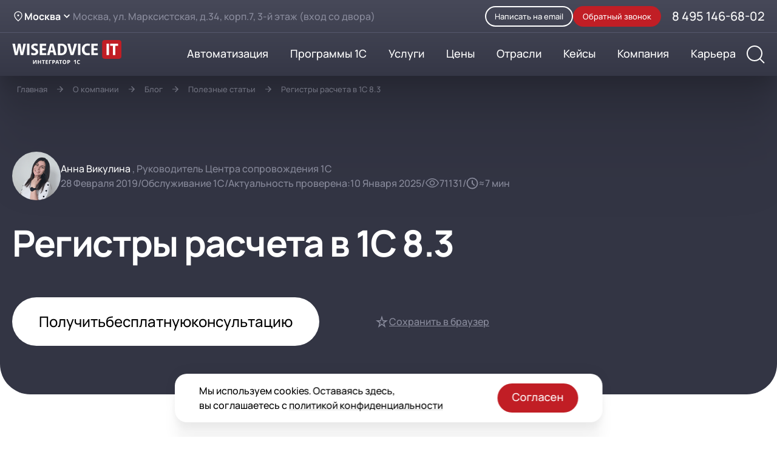

--- FILE ---
content_type: text/html; charset=UTF-8
request_url: https://wiseadvice-it.ru/o-kompanii/blog/articles/registry-rascheta-v-1s-8-3/
body_size: 32685
content:


<!DOCTYPE html>
<html lang="ru">
<head id="head-ip" data-ip="3.15.27.71">
    <meta charset="UTF-8">
    <script src="https://code.jquery.com/jquery-3.7.1.min.js"></script>
            <!-- Google Tag Manager -->
        <script>(function(w,d,s,l,i){w[l]=w[l]||[];w[l].push({'gtm.start':
                    new Date().getTime(),event:'gtm.js'});var f=d.getElementsByTagName(s)[0],
                j=d.createElement(s),dl=l!='dataLayer'?'&l='+l:'';j.async=true;j.src=
                'https://www.googletagmanager.com/gtm.js?id='+i+dl;f.parentNode.insertBefore(j,f);
            })(window,document,'script','dataLayer','GTM-TMLNRS');</script>
        <!-- End Google Tag Manager -->
        <!-- Google Tag Manager (noscript) -->
        <noscript><iframe src="https://www.googletagmanager.com/ns.html?id=GTM-TMLNRS"
                          height="0" width="0" style="display:none;visibility:hidden"></iframe></noscript>
        <!-- End Google Tag Manager (noscript) -->
        <!-- WA Custom Scripts -->
        <script data-skip-moving=true type="text/javascript" src="https://services.wiseadvice-it.ru/tracker/js/v1/wa.min.js?welcome"></script>
        <script src="//code.jivo.ru/widget/CL7KgxluVT" async></script>

    
	<link rel="preload" href="/local/templates/main/assets/fonts/Manrope-Medium.woff2" as="font" type="font/woff2">
    <link rel="preload" href="/local/templates/main/assets/fonts/Manrope-Bold.woff2" as="font" type="font/woff2" >

    <meta http-equiv="X-UA-Compatible" content="IE=edge">
    <meta name="viewport" content="initial-scale=1.0, maximum-scale=2.0, width=device-width">
    <meta name="HandheldFriendly" content="true" >
    <meta name="MobileOptimized" content="width">
    <meta name="apple-mobile-web-app-capable" content="yes">
    <meta name="ahrefs-site-verification" content="a2dc61fa3e4064d606ddfedd8a98912c4752d1c17de28b750faead9bee191a2d">
    <title itemprop="name">Регистры расчета в 1С 8.3</title>

    
    <link rel="canonical" href="https://wiseadvice-it.ru/o-kompanii/blog/articles/registry-rascheta-v-1s-8-3/" />    <link rel="icon" href="/local/templates/main/assets/img/icons/favicon.svg" type="image/svg+xml">










    <meta http-equiv="Content-Type" content="text/html; charset=UTF-8" />
<meta name="robots" content="index, follow" />
<meta name="keywords" content="регистры расчета 1с 8.3, 1с регистр расчеты с контрагентами" />
<meta name="description" content="Регистры расчетов в 1С 8.3 ⭐ это таблицы, записи в которые формируются на основании планов видов расчетов и используются при расчете заработной платы ✍ Данный регистр напоминает «Регистр накопления», но в его свойствах задействован параметр «План вида расчета», а его особенность заключается в том, что он периодический" />
<link href="/bitrix/js/ui/design-tokens/dist/ui.design-tokens.min.css?174116000823463" type="text/css" rel="stylesheet"/>
<link href="/bitrix/js/ui/fonts/opensans/ui.font.opensans.min.css?17411600052320" type="text/css" rel="stylesheet"/>
<link href="/bitrix/js/main/popup/dist/main.popup.bundle.min.css?175066058128056" type="text/css" rel="stylesheet"/>
<link href="/bitrix/css/skyweb24.popuppro/animation.min.css?174116001862416" type="text/css" rel="stylesheet"/>
<link href="/bitrix/js/main/core/css/core_popup.min.css?174116000115428" type="text/css" rel="stylesheet"/>
<link href="/bitrix/css/main/font-awesome.min.css?174116001823748" type="text/css" rel="stylesheet"/>
<link href="/bitrix/cache/css/s1/main/template_c894d34492d388094d8645d0a5c7ed14/template_c894d34492d388094d8645d0a5c7ed14_v1.css?1768806632257301" type="text/css" rel="stylesheet" data-template-style="true"/>
<script>if(!window.BX)window.BX={};if(!window.BX.message)window.BX.message=function(mess){if(typeof mess==='object'){for(let i in mess) {BX.message[i]=mess[i];} return true;}};</script>
<script>(window.BX||top.BX).message({"JS_CORE_LOADING":"Загрузка...","JS_CORE_NO_DATA":"- Нет данных -","JS_CORE_WINDOW_CLOSE":"Закрыть","JS_CORE_WINDOW_EXPAND":"Развернуть","JS_CORE_WINDOW_NARROW":"Свернуть в окно","JS_CORE_WINDOW_SAVE":"Сохранить","JS_CORE_WINDOW_CANCEL":"Отменить","JS_CORE_WINDOW_CONTINUE":"Продолжить","JS_CORE_H":"ч","JS_CORE_M":"м","JS_CORE_S":"с","JSADM_AI_HIDE_EXTRA":"Скрыть лишние","JSADM_AI_ALL_NOTIF":"Показать все","JSADM_AUTH_REQ":"Требуется авторизация!","JS_CORE_WINDOW_AUTH":"Войти","JS_CORE_IMAGE_FULL":"Полный размер"});</script>

<script src="/bitrix/js/main/core/core.min.js?1768806625242882"></script>

<script>BX.Runtime.registerExtension({"name":"main.core","namespace":"BX","loaded":true});</script>
<script>BX.setJSList(["\/bitrix\/js\/main\/core\/core_ajax.js","\/bitrix\/js\/main\/core\/core_promise.js","\/bitrix\/js\/main\/polyfill\/promise\/js\/promise.js","\/bitrix\/js\/main\/loadext\/loadext.js","\/bitrix\/js\/main\/loadext\/extension.js","\/bitrix\/js\/main\/polyfill\/promise\/js\/promise.js","\/bitrix\/js\/main\/polyfill\/find\/js\/find.js","\/bitrix\/js\/main\/polyfill\/includes\/js\/includes.js","\/bitrix\/js\/main\/polyfill\/matches\/js\/matches.js","\/bitrix\/js\/ui\/polyfill\/closest\/js\/closest.js","\/bitrix\/js\/main\/polyfill\/fill\/main.polyfill.fill.js","\/bitrix\/js\/main\/polyfill\/find\/js\/find.js","\/bitrix\/js\/main\/polyfill\/matches\/js\/matches.js","\/bitrix\/js\/main\/polyfill\/core\/dist\/polyfill.bundle.js","\/bitrix\/js\/main\/core\/core.js","\/bitrix\/js\/main\/polyfill\/intersectionobserver\/js\/intersectionobserver.js","\/bitrix\/js\/main\/lazyload\/dist\/lazyload.bundle.js","\/bitrix\/js\/main\/polyfill\/core\/dist\/polyfill.bundle.js","\/bitrix\/js\/main\/parambag\/dist\/parambag.bundle.js"]);
</script>
<script>BX.Runtime.registerExtension({"name":"ui.design-tokens","namespace":"window","loaded":true});</script>
<script>BX.Runtime.registerExtension({"name":"ui.fonts.opensans","namespace":"window","loaded":true});</script>
<script>BX.Runtime.registerExtension({"name":"main.popup","namespace":"BX.Main","loaded":true});</script>
<script>BX.Runtime.registerExtension({"name":"popup","namespace":"window","loaded":true});</script>
<script>(window.BX||top.BX).message({"LANGUAGE_ID":"ru","FORMAT_DATE":"DD.MM.YYYY","FORMAT_DATETIME":"DD.MM.YYYY HH:MI:SS","COOKIE_PREFIX":"BITRIX_SM2","SERVER_TZ_OFFSET":"10800","UTF_MODE":"Y","SITE_ID":"s1","SITE_DIR":"\/","USER_ID":"","SERVER_TIME":1768969373,"USER_TZ_OFFSET":0,"USER_TZ_AUTO":"Y","bitrix_sessid":"0cbb8954c63bda74a3260f79978e277d"});</script>


<script src="/bitrix/js/main/popup/dist/main.popup.bundle.min.js?176880662567515"></script>
<script src="/bitrix/js/skyweb24.popuppro/script_public.min.js?174116000830561"></script>
<script src="/bitrix/js/skyweb24.popuppro/effects.min.js?17411600081446"></script>
<script>BX.setJSList(["\/local\/templates\/main\/assets\/js\/jquery.form.min.js","\/local\/templates\/main\/assets\/js\/webForm.js","\/local\/templates\/main\/assets\/js\/typical-form.js","\/local\/templates\/main\/assets\/js\/gtm_triggers.js"]);</script>
<script>BX.setCSSList(["\/local\/templates\/main\/assets\/css\/main.min.css","\/local\/templates\/main\/assets\/css\/custom.css","\/local\/templates\/main\/styles.css"]);</script>
<!-- Marquiz script start -->
<script>
(function(w, d, s, o){
  var j = d.createElement(s);
  j.async = true;
  j.src = "//script.marquiz.ru/v2.js";
  j.onload = function() {
    if (document.readyState !== "loading") Marquiz.init(o);
    else document.addEventListener("DOMContentLoaded", function() { Marquiz.init(o); });
  };
  d.head.insertBefore(j, d.head.firstElementChild);
})(window, document, "script", {
  host: "//quiz.marquiz.ru",
  region: "ru",
  id: "68fa35f2f4d97800196da26f",
  autoOpen: false,
  autoOpenFreq: "once",
  openOnExit: false,
  disableOnMobile: false
});
</script>
<!-- Marquiz script end -->

<link rel="stylesheet" href="/local/templates/main/assets/js/highlight/styles/xcode.css">
<script src="/local/templates/main/assets/js/highlight/highlight.min.js"></script>



<script  src="/bitrix/cache/js/s1/main/template_a62cd06d8b21aecdaf04e59a4221f2d7/template_a62cd06d8b21aecdaf04e59a4221f2d7_v1.js?176880663256376"></script>

    <script type="application/ld+json">
{"@context": "https://schema.org", "@type": "NewsArticle",
  "mainEntityOfPage": {
    "@type": "WebPage",
    "@id": "https://wiseadvice-it.ru"
  },
  "headline": "Регистры расчета в 1С 8.3", "image": "/upload/resize_cache/iblock/664/220_135_1/ctu2h6wjknvcxk35esd4zwjny0nvryb6.jpg", "datePublished": "2019-02-28T00:00:00+03:00",
  "dateModified": "2025-01-10T00:05:00+03:00",
  "author": {
    "@type": "Person",
    "url": "https://wiseadvice-it.ru/o-kompanii/anna-vikulina/",
    "name": "Анна Викулина"
  },
   "publisher": {
    "@type": "Organization",
    "name": "WiseAdvice-IT",
    "logo": {
      "@type": "ImageObject",
      "url": "https://wiseadvice-it.ru/local/templates/main/img/logos/main-logo.svg"
    }
  },
  "description": "Регистры расчетов в 1С 8.3 – это таблицы, записи в которые формируются на основании планов видов расчетов и используются при расчете заработной платы. Данный регистр напоминает «Регистр накопления», но в его свойствах задействован параметр «План вида расчета»"
  }
}
</script>    <script>
        const callbackForm = document.querySelector('#callback-form form');

        if (callbackForm) {
            callbackForm.addEventListener('submit', function() {
                try {
                    const name = callbackForm.querySelector('input[name="name"]').value;
                    const phone = callbackForm.querySelector('input[name="phone"]').value;
                    const url = document.location.href;

                    const myParams = {
                        Имя: name,
                        Телефон: phone,
                        URL: url
                    };

                    const metrikaId = 186118;
                    const goalName = 'data_field';

                    ym(metrikaId, 'reachGoal', goalName, myParams);

                } catch (e) {
                    console.error('Ошибка при отправке данных в Метрику:', e);
                }
            });
        }
    </script>
</head>
<body data-page-type="general" class=" _info-page">
<div class="page">
    <main class="page__main">
        <header class="inner-header">
    <div class="container">
        <ul class="breadcrumbs reset-list">
			<li>
				<a href="/">Главная</a>
			</li>
			<li>
				<a href="/o-kompanii/">О компании</a>
			</li>
			<li>
				<a href="/o-kompanii/blog/">Блог</a>
			</li>
			<li>
				<a href="/o-kompanii/blog/articles/">Полезные статьи</a>
			</li>
			<li>
				<span>Регистры расчета в&nbsp;1С 8.3</span>
			</li></ul>
<script type="application/ld+json">
	{
		"@context": "http://schema.org",
		"@type": "BreadcrumbList",
		"itemListElement": [{"@type":"ListItem","position":1,"item":{"@id":"https://wiseadvice-it.ru/","name":"Главная"}},{"@type":"ListItem","position":2,"item":{"@id":"https://wiseadvice-it.ru/o-kompanii/","name":"О компании"}},{"@type":"ListItem","position":3,"item":{"@id":"https://wiseadvice-it.ru/o-kompanii/blog/","name":"Блог"}},{"@type":"ListItem","position":4,"item":{"@id":"https://wiseadvice-it.ru/o-kompanii/blog/articles/","name":"Полезные статьи"}},{"@type":"ListItem","position":5,"item":{"@id":"https://wiseadvice-it.ru","name":"Регистры расчета в&nbsp;1С 8.3"}}]
	}
</script>        <div class="article-header">
            <div class="article-header__info article-info">
                                    <figure class="article-info__photo">
                        <img itemprop="contentUrl" src="/upload/resize_cache/iblock/d0c/100_100_2/7tmqcyvjf5ze0jpq69u2ct1dydd3p1f1.png" srcset="/upload/resize_cache/iblock/d0c/100_100_2/7tmqcyvjf5ze0jpq69u2ct1dydd3p1f1.png 2x" alt="Анна Викулина"/>
                    </figure>
                                <div class="article-info__main">
                    <div class="article-info__top">
                                                    <span>
                                <a href="/o-kompanii/anna-vikulina/">
                                    Анна Викулина                                </a>,
                            </span>
                                                                            <span>
                                Руководитель Центра сопровождения 1С                            </span>
                                            </div>
                    <div class="article-info__props" data-adaptive-move="#article-props-nest / (max-width: 768px)">
                        <time class="article-info__props-item" itemprop="datePublished" datetime="2019-02-28T00:00:00+03:00">
                            28 Февраля 2019                        </time>
                                                <span class="article-info__props-item">
                                                            Обслуживание 1С                                                    </span>
                        <span class="article-info__props-item">
                                                            Актуальность проверена:
                                <time datetime="2025-01-10T00:05:00+03:00">
                                    10 Января 2025                                </time>
                                                    </span>

                        </span>
                                                <span class="article-info__props-item">
                            <svg width="24" height="24">
                                <use xlink:href="/local/templates/main/assets/img/sprite.svg#eye"></use>
                            </svg>71131</span>
                        <span class="article-info__props-item">
                            <svg width="20" height="20">
                                <use xlink:href="/local/templates/main/assets/img/sprite.svg#clock"></use>
                            </svg>&asymp;7 мин
                        </span>
                    </div>
                </div>
            </div>
            <h1 class="article-header__title" itemprop="headline">Регистры расчета в&nbsp;1С 8.3</h1>
            <div class="article-header__controls">
                <button class="btn-lg btn-white js-modal-show" data-expert="Анна Викулина" data-modal="get-consulting">
                    Получить <span class="d-sm-none">бесплатную </span> консультацию
                </button>
                <div id="article-props-nest"> </div>
                <button class="btn-save js-to-favorites">
                    <div class="btn-save__icon">
                        <svg width="24" height="24">
                            <use xlink:href="/local/templates/main/assets/img/sprite.svg#star"></use>
                        </svg>
                        <svg width="24" height="24">
                            <use xlink:href="/local/templates/main/assets/img/sprite.svg#star-fill"></use>
                        </svg>
                    </div><span>Сохранить в&nbsp;браузер</span>
                </button>
            </div>
        </div>
    </div>
</header>
<script type="text/javascript">
    // Функция для выполнения цели Яндекс.Метрики
    function reachGoalBlog(goalId) {
        try {
            ym(186118, 'reachGoal', goalId);
            console.log('Цель выполнена: goalId = ' + goalId);
        } catch (e) {
            console.log('Ошибка выполнения цели:', e);
        }
    }

    // Функция для отслеживания посещений страниц статей блога
    function trackBlogArticleVisitBlog() {
        // Получаем текущий URL страницы
        var currentPage = window.location.href;

        // Проверяем, что текущая страница соответствует условию для статей блога
        if (currentPage.includes('/o-kompanii/blog/') && currentPage.split('/').length > 4) {
            // Выполняем цель Яндекс.Метрики для страницы статьи блога
            reachGoalBlog('24299549'); // goal_id = 24299549
            return;
        }
    }

    // Вызываем функцию отслеживания посещений страниц статей блога при загрузке страницы
    window.onload = trackBlogArticleVisitBlog;
</script>

<section class="page-section article article--blog" itemscope itemtype="https://schema.org/Article">
    <div class="container article__container">
        <div class="article__main" itemprop="articleBody">

                                                <div class="article-contents" style="margin-bottom: 30px;">
                        <div class="h5 pb-2">Содержание статьи</div>
                        <ol>
                                                            <li>
                                    <a href="#toc0">Как посмотреть регистры расчета</a>
                                                                    </li>
                                                            <li>
                                    <a href="#toc1">Анализ регистров</a>
                                                                    </li>
                                                    </ol>
                    </div>
                                        <div itemscope itemtype="https://schema.org/ImageObject">
                <img alt="Логотип WiseAdvice-IT" itemprop="contentUrl" src="https://wiseadvice-it.ru/local/templates/main/img/logos/main-logo.svg"  style="display: none" />
                <span itemprop="license" style="display: none">https://wiseadvice-it.ru/publichnaya-oferta/</span>
                <span itemprop="acquireLicensePage" style="display: none">https://wiseadvice-it.ru/publichnaya-oferta/</span>
                <!DOCTYPE html PUBLIC "-//W3C//DTD HTML 4.0 Transitional//EN" "http://www.w3.org/TR/REC-html40/loose.dtd">
<html><body><p>
	 При работе с программой 1С любой пользователь сталкивается с таким понятием, как регистры. Регистры представлены в виде таблиц, в которых хранится информация в виде записей регистров, состав которых зависит от свойств регистра. Они предназначены для получения сводной информации, на основании которой формируются отчеты.
</p>

<p>
 </p><div><figure class="article-image" itemprop="image"><a href="/upload/medialibrary/7da/image8.webp" data-fancybox="img-0"><img loading="lazy" itemprop="contentUrl" src="/upload/medialibrary/7da/image8.webp" srcset="/upload/medialibrary/7da/image8.webp 2x" alt="Регистры представлены в виде таблиц" itemprop='image'><span class="article-image__icon">
										<svg width="32" height="32">
											<use xlink:href="/local/templates/main/assets/img/sprite.svg#fullscreen"></use>
										</svg></span></a>
										<figcaption>Регистры представлены в виде таблиц</figcaption>
							</figure></div>

<p>
	 Записи в регистр пользователь не может пометить на удаление, т.к. они заносятся в него с помощью документа-регистратора при проведении документа, но имеется возможность корректировать записи того или иного регистра.
</p>
<p>
	 Регистры расчетов в 1С – это таблицы, записи в которые формируются на основании планов видов расчетов и используются при расчете заработной платы. Данный регистр напоминает «Регистр накопления», но в его свойствах задействован параметр «План вида расчета», а его особенность заключается в том, что он периодический. Его периодичность определяет промежуток времени, к которому относится запись определенного регистра расчета и может принимать одно из значений:
</p>
<ul class="list-dash">
	<li>
	День; </li>
	<li>
	Месяц; </li>
	<li>
	Квартал; </li>
	<li>
	Год. </li>
</ul>
<p>
	 Например, начисление заработной платы осуществляется ежемесячно, и учет взаиморасчетов с сотрудниками ведется в рамках месяца начисления. Для учета НДФЛ также важен период получения и выплаты дохода. Соответственно, регистрация записи происходит с указанием вида расчета и периода его регистрации.
</p>
<p>
	 Рассмотрим «Регистры расчета» на примере конфигурации «1С:Бухгалтерия 3.0».
</p>
<h2 id="toc0" itemprop='alternativeHeadline'> Как посмотреть регистры расчета</h2>
<p>
	 Откроем документ «Начисление зарплаты» (раздел меню «Зарплата и кадры» - «Зарплата», журнал документов «Все начисления»). В строке документа смотрим запись о начисленной заработной плате и удержанном НДФЛ. Чтобы посмотреть какие записи в «Регистры расчета» были произведены, нажмем кнопку «Показать проводки и другие движения документа».
</p>
<p>
 </p><div><figure class="article-image" itemprop="image"><a href="/upload/medialibrary/cf5/rr27.webp" data-fancybox="img-1"><img loading="lazy" itemprop="contentUrl" src="/upload/medialibrary/cf5/rr27.webp" srcset="/upload/medialibrary/cf5/rr27.webp 2x" alt="Начисление зарплаты" itemprop='image'><span class="article-image__icon">
										<svg width="32" height="32">
											<use xlink:href="/local/templates/main/assets/img/sprite.svg#fullscreen"></use>
										</svg></span></a>
										<figcaption>Начисление зарплаты</figcaption>
							</figure></div>

<p>
	 На закладках открывшегося окна отобразятся записи регистров расчета. Нажав кнопку «Еще», мы можем настроить, какие регистры отображать или скрыть.
</p>
<p>
 </p><div><figure class="article-image" itemprop="image"><a href="/upload/medialibrary/afa/rr24.webp" data-fancybox="img-2"><img loading="lazy" itemprop="contentUrl" src="/upload/medialibrary/afa/rr24.webp" srcset="/upload/medialibrary/afa/rr24.webp 2x" alt="На закладках открывшегося окна отобразятся записи регистров расчета" itemprop='image'><span class="article-image__icon">
										<svg width="32" height="32">
											<use xlink:href="/local/templates/main/assets/img/sprite.svg#fullscreen"></use>
										</svg></span></a>
										<figcaption>На закладках открывшегося окна отобразятся записи регистров расчета</figcaption>
							</figure></div>

<p>
	 Для этого необходимо снять или установить галочку напротив соответствующего регистра.
</p>
<p>
 </p><div><figure class="article-image" itemprop="image"><a href="/upload/medialibrary/060/rr11.webp" data-fancybox="img-3"><img loading="lazy" itemprop="contentUrl" src="/upload/medialibrary/060/rr11.webp" srcset="/upload/medialibrary/060/rr11.webp 2x" alt="Постановка галочки" itemprop='image'><span class="article-image__icon">
										<svg width="32" height="32">
											<use xlink:href="/local/templates/main/assets/img/sprite.svg#fullscreen"></use>
										</svg></span></a>
										<figcaption>Постановка галочки</figcaption>
							</figure></div>

<p>
	 Отключим некоторые регистры, чтобы в заголовках закладок название отображалось полностью, и можно было прочесть название регистра. Рассмотрим некоторые регистры, касающиеся начислений и удержаний по сотрудникам.
</p>
<p>
	 Перейдем к закладке регистра расчета «Зарплата к выплате». За февраль по сотруднику документом «Начисление зарплаты» в этом регистре сделано две записи – строка «Приход на сумму начисленной зарплаты» и сумма НДФЛ со знаком минус.
</p>
<p>
 </p><div><figure class="article-image" itemprop="image"><a href="/upload/medialibrary/11c/rr4.webp" data-fancybox="img-4"><img loading="lazy" itemprop="contentUrl" src="/upload/medialibrary/11c/rr4.webp" srcset="/upload/medialibrary/11c/rr4.webp 2x" alt="Закладка регистра расчета «Зарплата к выплате»" itemprop='image'><span class="article-image__icon">
										<svg width="32" height="32">
											<use xlink:href="/local/templates/main/assets/img/sprite.svg#fullscreen"></use>
										</svg></span></a>
										<figcaption>Закладка регистра расчета «Зарплата к выплате»</figcaption>
							</figure></div>

<p>
	 При записи данных из документа-регистратора в регистр записывается дата начала периода, в котором проводится документ. Так, документ «Начисление зарплаты» производится датой конца месяца, и в нем указан период действия месяц (в нашем случае – февраль). Поэтому в записи поля «Период взаиморасчетов», в регистре расчета «Зарплата к выплате», будет стоять первое число месяца, в нашем примере – 01.02.2019. В том случае, когда периодичность регистра будет год, то значение периода регистрации в регистре расчета будет стоять начало года, например, 01.01.2019. В регистре «Взаиморасчеты с сотрудниками» мы видим также записи регистрации суммы начисления и удержания по сотруднику.
</p>
<p>
 </p><div><figure class="article-image" itemprop="image"><a href="/upload/medialibrary/232/rr28.webp" data-fancybox="img-5"><img loading="lazy" itemprop="contentUrl" src="/upload/medialibrary/232/rr28.webp" srcset="/upload/medialibrary/232/rr28.webp 2x" alt="Взаиморасчеты с сотрудниками" itemprop='image'><span class="article-image__icon">
										<svg width="32" height="32">
											<use xlink:href="/local/templates/main/assets/img/sprite.svg#fullscreen"></use>
										</svg></span></a>
										<figcaption>Взаиморасчеты с сотрудниками</figcaption>
							</figure></div>

<p>
	 В регистре «Начисления удержания по сотрудникам» в регистрах сделаны записи отдельно по каждому виду расчета.
</p>
<p>
 </p><div><figure class="article-image" itemprop="image"><a href="/upload/medialibrary/213/rr12.webp" data-fancybox="img-6"><img loading="lazy" itemprop="contentUrl" src="/upload/medialibrary/213/rr12.webp" srcset="/upload/medialibrary/213/rr12.webp 2x" alt="Начисления удержания по сотрудникам" itemprop='image'><span class="article-image__icon">
										<svg width="32" height="32">
											<use xlink:href="/local/templates/main/assets/img/sprite.svg#fullscreen"></use>
										</svg></span></a>
										<figcaption>Начисления удержания по сотрудникам</figcaption>
							</figure></div>

<p>
	 Сформируем документ «Ведомость в банк» и выплатим сотруднику аванс. После проведения документа в регистре «Зарплата к выплате» фиксируется запись – строка «Расход» на сумму выплаченного аванса. Т.е. сумма долга перед работником уменьшается.
</p>
<p>
 </p><div><figure class="article-image" itemprop="image"><a href="/upload/medialibrary/1c8/rr14.webp" data-fancybox="img-7"><img loading="lazy" itemprop="contentUrl" src="/upload/medialibrary/1c8/rr14.webp" srcset="/upload/medialibrary/1c8/rr14.webp 2x" alt="Движение документа «Ведомость в банк»" itemprop='image'><span class="article-image__icon">
										<svg width="32" height="32">
											<use xlink:href="/local/templates/main/assets/img/sprite.svg#fullscreen"></use>
										</svg></span></a>
										<figcaption>Движение документа «Ведомость в банк»</figcaption>
							</figure></div>

<p>
	 Рассчитаем окончательную выплату. Сформируем документ «Ведомость в банк», нажмем кнопку «Заполнить», и программа автоматически на основании данных регистров укажет сумму к выплате.
</p>
<p>
 </p><div><figure class="article-image" itemprop="image"><a href="/upload/medialibrary/318/rr10.webp" data-fancybox="img-8"><img loading="lazy" itemprop="contentUrl" src="/upload/medialibrary/318/rr10.webp" srcset="/upload/medialibrary/318/rr10.webp 2x" alt="Рассчитаем окончательную выплату" itemprop='image'><span class="article-image__icon">
										<svg width="32" height="32">
											<use xlink:href="/local/templates/main/assets/img/sprite.svg#fullscreen"></use>
										</svg></span></a>
										<figcaption>Рассчитаем окончательную выплату</figcaption>
							</figure></div>

<p>
	 К выплате по сотруднику получилось 10180,00 руб. (начислено 21660, НДФЛ -2816, аванс -8664). В регистрах «Зарплата к выплате» и «Взаиморасчеты с сотрудниками» мы видим данные по выплате задолженности перед сотрудником.
</p>
<p>
 </p><div><figure class="article-image" itemprop="image"><a href="/upload/medialibrary/a20/rr19.webp" data-fancybox="img-9"><img loading="lazy" itemprop="contentUrl" src="/upload/medialibrary/a20/rr19.webp" srcset="/upload/medialibrary/a20/rr19.webp 2x" alt="Зарплата к выплате" itemprop='image'><span class="article-image__icon">
										<svg width="32" height="32">
											<use xlink:href="/local/templates/main/assets/img/sprite.svg#fullscreen"></use>
										</svg></span></a>
										<figcaption>Зарплата к выплате</figcaption>
							</figure></div>

<p>
 </p><div><figure class="article-image" itemprop="image"><a href="/upload/medialibrary/dd2/rr5.webp" data-fancybox="img-10"><img loading="lazy" itemprop="contentUrl" src="/upload/medialibrary/dd2/rr5.webp" srcset="/upload/medialibrary/dd2/rr5.webp 2x" alt="Взаиморасчеты с сотрудниками" itemprop='image'><span class="article-image__icon">
										<svg width="32" height="32">
											<use xlink:href="/local/templates/main/assets/img/sprite.svg#fullscreen"></use>
										</svg></span></a>
										<figcaption>Взаиморасчеты с сотрудниками</figcaption>
							</figure></div>

<p>
	 При выплате зарплаты необходимо правильно указывать месяц выплаты. Если пользователь не следит за месяцем выплаты зарплаты и вручную вносит исправления в суммы сформированные программой, то программа в дальнейшем может неверно определять сумму к выплате. При корректном заполнении сумма к выплате должна определиться автоматически, и в текущем периоде не должно быть записей о выплате долга за предыдущие периоды. Столкнувшись с такой ситуацией, пользователь вместо того, чтобы разобраться в ситуации, исправляет суммы вручную, что недопустимо, тем самым накапливая ошибки еще больше.
</p>
<p>
 </p><div><figure class="article-image" itemprop="image"><a href="/upload/medialibrary/ac8/rr15.webp" data-fancybox="img-11"><img loading="lazy" itemprop="contentUrl" src="/upload/medialibrary/ac8/rr15.webp" srcset="/upload/medialibrary/ac8/rr15.webp 2x" alt="Ведомость в банк" itemprop='image'><span class="article-image__icon">
										<svg width="32" height="32">
											<use xlink:href="/local/templates/main/assets/img/sprite.svg#fullscreen"></use>
										</svg></span></a>
										<figcaption>Ведомость в банк</figcaption>
							</figure></div>

<p>
	 Рассмотрим регистры расчета по НДФЛ. В документе «Начисление зарплаты» регистры «Расчеты налогоплательщиков с бюджетом по НДФЛ» и «Учет доходов для исчисления НДФЛ» отражают записи по доходу для исчисления НДФЛ и суммам начисленного НДФЛ, отражают всю информацию – коды доходов, налоговой ставке, предоставленных вычетах и т.д.
</p>
<p>
 </p><div><figure class="article-image" itemprop="image"><a href="/upload/medialibrary/b4b/rr26.webp" data-fancybox="img-12"><img loading="lazy" itemprop="contentUrl" src="/upload/medialibrary/b4b/rr26.webp" srcset="/upload/medialibrary/b4b/rr26.webp 2x" alt="Расчеты налогоплательщиков с бюджетом по НДФЛ" itemprop='image'><span class="article-image__icon">
										<svg width="32" height="32">
											<use xlink:href="/local/templates/main/assets/img/sprite.svg#fullscreen"></use>
										</svg></span></a>
										<figcaption>Расчеты налогоплательщиков с бюджетом по НДФЛ</figcaption>
							</figure></div>

<p>
 </p><div><figure class="article-image" itemprop="image"><a href="/upload/medialibrary/aee/rr6.webp" data-fancybox="img-13"><img loading="lazy" itemprop="contentUrl" src="/upload/medialibrary/aee/rr6.webp" srcset="/upload/medialibrary/aee/rr6.webp 2x" alt="Учет доходов для исчисления НДФЛ" itemprop='image'><span class="article-image__icon">
										<svg width="32" height="32">
											<use xlink:href="/local/templates/main/assets/img/sprite.svg#fullscreen"></use>
										</svg></span></a>
										<figcaption>Учет доходов для исчисления НДФЛ</figcaption>
							</figure></div>

<p>
	 На основании данных этих регистров формируются налоговые отчеты и справки.
</p>
<p>
	 Сформируем справку «2-НДФЛ для передачи в налоговый орган» (в разделе меню «Отчеты» - «1С-Отчетность» - «Регламентированная отчетность» или раздел меню «Зарплата и кадры» - «НДФЛ»). Мы видим в отчете по сотруднику знакомые цифры – доход начислен в сумме 21660 руб. и НДФЛ – 2816 руб. Но мы видим, что НДФЛ удержано и перечислено, но у нас не зафиксировано.
</p>
<p>
 </p><div><figure class="article-image" itemprop="image"><a href="/upload/medialibrary/56f/rr18.webp" data-fancybox="img-14"><img loading="lazy" itemprop="contentUrl" src="/upload/medialibrary/56f/rr18.webp" srcset="/upload/medialibrary/56f/rr18.webp 2x" alt="2-НДФЛ для передачи в налоговый орган" itemprop='image'><span class="article-image__icon">
										<svg width="32" height="32">
											<use xlink:href="/local/templates/main/assets/img/sprite.svg#fullscreen"></use>
										</svg></span></a>
										<figcaption>2-НДФЛ для передачи в налоговый орган</figcaption>
							</figure></div>

<p>
	 Это означает, что эти данные задействованы в других регистрах и формируются другими документами. Документ «Ведомость в банк» движений по регистрам связанных с НДФЛ не формирует. Обратите внимание на кнопку «Оплатить ведомость».
</p>
<p>
 </p><div><figure class="article-image" itemprop="image"><a href="/upload/medialibrary/f5d/rr17.webp" data-fancybox="img-15"><img loading="lazy" itemprop="contentUrl" src="/upload/medialibrary/f5d/rr17.webp" srcset="/upload/medialibrary/f5d/rr17.webp 2x" alt="Оплатить ведомость" itemprop='image'><span class="article-image__icon">
										<svg width="32" height="32">
											<use xlink:href="/local/templates/main/assets/img/sprite.svg#fullscreen"></use>
										</svg></span></a>
										<figcaption>Оплатить ведомость</figcaption>
							</figure></div>

<p>
	 Оплата ведомости в программе «1С:Бухгалтерия 3.0» формируется документом «Списание с расчетного счета».
</p>
<p>
 </p><div><figure class="article-image" itemprop="image"><a href="/upload/medialibrary/64b/rr9.webp" data-fancybox="img-16"><img loading="lazy" itemprop="contentUrl" src="/upload/medialibrary/64b/rr9.webp" srcset="/upload/medialibrary/64b/rr9.webp 2x" alt="Списание с расчетного счета" itemprop='image'><span class="article-image__icon">
										<svg width="32" height="32">
											<use xlink:href="/local/templates/main/assets/img/sprite.svg#fullscreen"></use>
										</svg></span></a>
										<figcaption>Списание с расчетного счета</figcaption>
							</figure></div>

<p>
	 И если мы посмотрим движения регистров, сформированных этим документом, мы увидим, что сумма НДФЛ удерживается именно при проведении этого документа – запись в регистр накопления «Расчеты налогоплательщиков с бюджетом по НДФЛ» - строка «Расход».
</p>
<p>
 </p><div><figure class="article-image" itemprop="image"><a href="/upload/medialibrary/a13/rr3.webp" data-fancybox="img-17"><img loading="lazy" itemprop="contentUrl" src="/upload/medialibrary/a13/rr3.webp" srcset="/upload/medialibrary/a13/rr3.webp 2x" alt="Списание с р/с" itemprop='image'><span class="article-image__icon">
										<svg width="32" height="32">
											<use xlink:href="/local/templates/main/assets/img/sprite.svg#fullscreen"></use>
										</svg></span></a>
										<figcaption>Списание с р/с</figcaption>
							</figure></div>

<div class="subscribe-form">
    <header class="subscribe-form__header">
        <span class="h2">Не пропустите свежие новости 1С</span>
        <div class="text">Подпишитесь на рассылку и получайте <br>самые свежие новости 1 раз в месяц</div>
    </header>
    <form class="subscribe-form__main modal-form" action="">
                <input type="hidden" name="type" value="subscribe">
        <input type="hidden" name="type2" value="subscribe-big">
        <input type="hidden" data-fieldtype="direction" value="000000027">
        <select class="js-select" name="position" data-placeholder="Ваша роль в компании*" required="required">
            <option data-placeholder="true"></option>
                            <option value="872;IT специалист">
                    IT специалист                </option>
                            <option value="873;Бухгалтер">
                    Бухгалтер                </option>
                            <option value="874;Финансист">
                    Финансист                </option>
                            <option value="875;Руководитель/Собственник">
                    Руководитель/Собственник                </option>
                            <option value="876;HR специалист">
                    HR специалист                </option>
                    </select>
        <div class="field  js-input-email">
            <input class="field__input" type="email" name="email" required="required" value="" placeholder="Ваш email">
            <div class="field__error" data-role="error"></div>
        </div>
        <button class="btn-lead" type="submit">Подписаться</button>
        <footer class="subscribe-form__footer"><a class="subscribe-form__how" href="/podpiska/all/">Узнать преимущества подписки</a>
            <label class="checkbox checkbox--agreement-light">
                <input class="checkbox__input visually-hidden" type="checkbox" name="agreement" required="required"><span class="checkbox__cell">
															<svg xmlns="http://www.w3.org/2000/svg" fill="none" viewbox="0 0 14 11" width="14" height="11">
																<path stroke="#000" stroke-width="2" d="m1 5 4 4 8-8"></path>
															</svg></span><small class="checkbox__label">Я даю согласие на обработку <a href="/soglasie-na-obrabotku/" target="_blank">Персональных данных</a> в соответствии с <a href="/privacy/" target="_blank">Политикой Конфиденциальности</a></small>
            </label>
        </footer>
    </form>
</div>

<p>
	 Сформируем повторно «Справку 2-НДФЛ для передачи в ИФНС». Мы видим, что сумма «НДФЛ удержанный» появилась в строке сотрудника.
</p>
<p>
 </p><div><figure class="article-image" itemprop="image"><a href="/upload/medialibrary/d2f/rr25.webp" data-fancybox="img-18"><img loading="lazy" itemprop="contentUrl" src="/upload/medialibrary/d2f/rr25.webp" srcset="/upload/medialibrary/d2f/rr25.webp 2x" alt="Сформируем повторно «Справку 2-НДФЛ для передачи в ИФНС»" itemprop='image'><span class="article-image__icon">
										<svg width="32" height="32">
											<use xlink:href="/local/templates/main/assets/img/sprite.svg#fullscreen"></use>
										</svg></span></a>
										<figcaption>Сформируем повторно «Справку 2-НДФЛ для передачи в ИФНС»</figcaption>
							</figure></div>

<p>
	 Перечисление НДФЛ в бюджет отражается документом «Списание с расчетного счета», вид операции «Уплата налога», и именно этот документ формирует записи в регистры накопления – «Расчеты налоговых агентов с бюджетом по НДФЛ» и «Уплата НДФЛ налоговыми агентами (к распределению)», на основании которых и формируются данные налоговых отчетов.
</p>
<p>
 </p><div><figure class="article-image" itemprop="image"><a href="/upload/medialibrary/44e/rr2.webp" data-fancybox="img-19"><img loading="lazy" itemprop="contentUrl" src="/upload/medialibrary/44e/rr2.webp" srcset="/upload/medialibrary/44e/rr2.webp 2x" alt="Расчеты налоговых агентов с бюджетом по НДФЛ" itemprop='image'><span class="article-image__icon">
										<svg width="32" height="32">
											<use xlink:href="/local/templates/main/assets/img/sprite.svg#fullscreen"></use>
										</svg></span></a>
										<figcaption>Расчеты налоговых агентов с бюджетом по НДФЛ</figcaption>
							</figure></div>

<p>
 </p><div><figure class="article-image" itemprop="image"><a href="/upload/medialibrary/021/rr1.webp" data-fancybox="img-20"><img loading="lazy" itemprop="contentUrl" src="/upload/medialibrary/021/rr1.webp" srcset="/upload/medialibrary/021/rr1.webp 2x" alt="Уплата НДФЛ налоговыми агентами (к распределению)" itemprop='image'><span class="article-image__icon">
										<svg width="32" height="32">
											<use xlink:href="/local/templates/main/assets/img/sprite.svg#fullscreen"></use>
										</svg></span></a>
										<figcaption>Уплата НДФЛ налоговыми агентами (к распределению)</figcaption>
							</figure></div>

<p>
	 Сформировав «Справку 2-НДФЛ для передачи в ИФНС» мы видим, что сумма перечисленного НДФЛ заняла свое место в отчете.
</p>
<p>
 </p><div><figure class="article-image" itemprop="image"><a href="/upload/medialibrary/328/rr22.webp" data-fancybox="img-21"><img loading="lazy" itemprop="contentUrl" src="/upload/medialibrary/328/rr22.webp" srcset="/upload/medialibrary/328/rr22.webp 2x" alt="Сформировав «Справку 2-НДФЛ для передачи в ИФНС» мы видим, что сумма перечисленного НДФЛ заняла свое место в отчете" itemprop='image'><span class="article-image__icon">
										<svg width="32" height="32">
											<use xlink:href="/local/templates/main/assets/img/sprite.svg#fullscreen"></use>
										</svg></span></a>
										<figcaption>Сформировав «Справку 2-НДФЛ для передачи в ИФНС» мы видим, что сумма перечисленного НДФЛ заняла свое место в отчете</figcaption>
							</figure></div>

<p>
	 Раскрыв строку по сотруднику, в отчете мы видим подробные записи по месяцам и общие суммы начисленного, удержанного и перечисленного НДФЛ</p><div><figure class="article-image" itemprop="image"><a href="/upload/medialibrary/b90/rr7.webp" data-fancybox="img-22"><img loading="lazy" itemprop="contentUrl" src="/upload/medialibrary/b90/rr7.webp" srcset="/upload/medialibrary/b90/rr7.webp 2x" alt="2-НДФЛ" itemprop='image'><span class="article-image__icon">
										<svg width="32" height="32">
											<use xlink:href="/local/templates/main/assets/img/sprite.svg#fullscreen"></use>
										</svg></span></a>
										<figcaption>2-НДФЛ</figcaption>
							</figure></div>


<h2 id="toc1" itemprop='alternativeHeadline'> Анализ регистров</h2>
<p>
	 Используя универсальный отчет, можно просмотреть данные по тому или иному регистру. Об «Универсальном отчете» дополнительно можно почитать в статье «Универсальный отчет в 1С 8.3».
</p>
<p>
	 «Универсальный отчет» находится в разделе меню «Отчеты» - «Стандартные». Указав, что отчет будет формироваться по «Регистрам накопления». Выбираем регистр, который хотим посмотреть. С помощью кнопки «Настройки» настраиваем данные, которые хотим вывести в отчет.
</p>
<p>
 </p><div><figure class="article-image" itemprop="image"><a href="/upload/medialibrary/51a/rr13.webp" data-fancybox="img-23"><img loading="lazy" itemprop="contentUrl" src="/upload/medialibrary/51a/rr13.webp" srcset="/upload/medialibrary/51a/rr13.webp 2x" alt="Универсальный отчет" itemprop='image'><span class="article-image__icon">
										<svg width="32" height="32">
											<use xlink:href="/local/templates/main/assets/img/sprite.svg#fullscreen"></use>
										</svg></span></a>
										<figcaption>Универсальный отчет</figcaption>
							</figure></div>

<p>
	 Например, на закладке «Отбор» мы можем установить отбор по любому доступному элементу, например «Физическое лицо» - кнопка «Добавить отбор».
</p>
<p>
 </p><div><figure class="article-image" itemprop="image"><a href="/upload/medialibrary/c77/rr20.webp" data-fancybox="img-24"><img loading="lazy" itemprop="contentUrl" src="/upload/medialibrary/c77/rr20.webp" srcset="/upload/medialibrary/c77/rr20.webp 2x" alt="Добавить отбор" itemprop='image'><span class="article-image__icon">
										<svg width="32" height="32">
											<use xlink:href="/local/templates/main/assets/img/sprite.svg#fullscreen"></use>
										</svg></span></a>
										<figcaption>Добавить отбор</figcaption>
							</figure></div>

<p>
	 На закладке «Структура» задать поля для отображения в отчете.
</p>
<p>
 </p><div><figure class="article-image" itemprop="image"><a href="/upload/medialibrary/18e/rr23.webp" data-fancybox="img-25"><img loading="lazy" itemprop="contentUrl" src="/upload/medialibrary/18e/rr23.webp" srcset="/upload/medialibrary/18e/rr23.webp 2x" alt="На закладке «Структура» задать поля для отображения в отчете" itemprop='image'><span class="article-image__icon">
										<svg width="32" height="32">
											<use xlink:href="/local/templates/main/assets/img/sprite.svg#fullscreen"></use>
										</svg></span></a>
										<figcaption>На закладке «Структура» задать поля для отображения в отчете</figcaption>
							</figure></div>

<p>
	 Раскрыв детализацию можно добавить или удалить поля, снимая и устанавливая галочки. Если нужного поля нет в предложенном списке, его можно добавить с помощью кнопки «Добавить». Чтобы узнать, каким документом сформирована запись регистра, необходимо отметить поле «Регистратор».
</p>
<p>
 </p><div><figure class="article-image" itemprop="image"><a href="/upload/medialibrary/f54/rr16.webp" data-fancybox="img-26"><img loading="lazy" itemprop="contentUrl" src="/upload/medialibrary/f54/rr16.webp" srcset="/upload/medialibrary/f54/rr16.webp 2x" alt="Отмечаем поле «Регистратор»" itemprop='image'><span class="article-image__icon">
										<svg width="32" height="32">
											<use xlink:href="/local/templates/main/assets/img/sprite.svg#fullscreen"></use>
										</svg></span></a>
										<figcaption>Отмечаем поле «Регистратор»</figcaption>
							</figure></div>

<p>
	 Сформировав отчет по регистру «Расчеты налоговых агентов с бюджетом по НДФЛ», мы видим, что документом «Списание с расчетного счета» в феврале производилась запись по перечисленном НДФЛ за январь, хотя данным документом производилась уплата НДФЛ за февраль. Поэтому надо проанализировать данные, выяснив, почему не отражен НДФЛ за январь.
</p>
<p>
 </p><div><figure class="article-image" itemprop="image"><a href="/upload/medialibrary/c2d/rr21.webp" data-fancybox="img-27"><img loading="lazy" itemprop="contentUrl" src="/upload/medialibrary/c2d/rr21.webp" srcset="/upload/medialibrary/c2d/rr21.webp 2x" alt="Расчеты налоговых агентов с бюджетом по НДФЛ" itemprop='image'><span class="article-image__icon">
										<svg width="32" height="32">
											<use xlink:href="/local/templates/main/assets/img/sprite.svg#fullscreen"></use>
										</svg></span></a>
										<figcaption>Расчеты налоговых агентов с бюджетом по НДФЛ</figcaption>
							</figure></div>

<p>
	 Так, научившись видеть регистры и понимать их влияние на те или иные данные при заполнении документов или отчетов, пользователь сможет избежать большинства возникающих в ходе работы ошибок. В случае крайней необходимости, если возникли недочеты в прошлых периодах или при переносе данных из других программ, можно произвести корректировку регистров. Об этом подробнее можно почитать в статье «<a title="Корректировка записей регистров в 1С 8.3" target="_self" href="/o-kompanii/blog/articles/korrektirovka-zapisei-registrov-v-1s-8-3/">Корректировка записей регистров в 1С 8.3</a>».
</p></body></html>
                <span itemprop="creator" itemtype="https://schema.org/Person" itemscope>
                <meta itemprop="name" content="WiseAdvice-IT" />
              </span>
            </div>

                                <ul class="article-tags reset-list">
                    <li> <a class="article-tag" href="/o-kompanii/blog/search/?tags[1]=%D0%9E%D0%B1%D1%81%D0%BB%D1%83%D0%B6%D0%B8%D0%B2%D0%B0%D0%BD%D0%B8%D0%B5+1%D0%A1&q=%D0%9E%D0%B1%D1%81%D0%BB%D1%83%D0%B6%D0%B8%D0%B2%D0%B0%D0%BD%D0%B8%D0%B5+1%D0%A1">Обслуживание 1С</a></li>
            </ul>
            
           <div class="article-incut">
<div class="subscribe-form subscribe-form--expert">
    <header class="subscribe-form__header">
        <div class="h4">Бесплатная <br>консультация эксперта</div>
                                    <div class="subscribe-form__expert">
                    <figure class="subscribe-form__expert-photo">
                        <img src="/upload/resize_cache/iblock/d0c/100_100_2/7tmqcyvjf5ze0jpq69u2ct1dydd3p1f1.png" alt="Анна Викулина "/>
                    </figure>
                    <div class="subscribe-form__expert-name">
                        <div class="h6">Анна Викулина </div>
                        <div class="small-text">Руководитель Центра сопровождения 1С</div>
                    </div>
                </div>
                        </header>

    <form class="subscribe-form__main modal-form" action="" id="expert_consult">
        <input type="hidden" name="type" value="expert_consult">
        <input type="hidden" data-fieldtype="direction" value="000000027"/>
        <input type="hidden" name="expert" value="Анна Викулина "/>

        <div class="subscribe-form__row-splitted">
            <div class="field  js-input">
                <input class="field__input" type="text" name="name" required="required" value="" placeholder="Ваше имя"/>
                <div class="field__error" data-role="error"></div>
            </div>
            <div class="field  js-input-email">
                <input class="field__input" type="email" name="email" required="required" value="" placeholder="Ваш email"/>
                <div class="field__error" data-role="error"></div>
            </div>
        </div>
        <div class="field  js-input-phone">
            <input class="field__input" type="tel" name="phone" required="required" value="" placeholder="Телефон"/>
            <div class="field__error" data-role="error"></div>
        </div>
        <div class="field  js-input field--textarea">
            <textarea class="field__input field__input--textarea" required="required" placeholder="Ваш вопрос" name="message" autocomplete="off"></textarea>
            <div class="field__error" data-role="error"></div>
        </div>
        <button class="btn-form" type="submit">Задать вопрос</button>
        <label class="checkbox checkbox--agreement-light">
            <input class="checkbox__input visually-hidden" type="checkbox" name="agreement" required="required"/><span class="checkbox__cell">
														<svg xmlns="http://www.w3.org/2000/svg" fill="none" viewbox="0 0 14 11" width="14" height="11">
															<path stroke="#000" stroke-width="2" d="m1 5 4 4 8-8"></path>
														</svg></span><small class="checkbox__label">Я даю согласие на&nbsp;обработку <a href="/soglasie-na-obrabotku/" target="_blank">Персональных данных</a> в&nbsp;соответствии с&nbsp;<a href="/privacy/" target="_blank">Политикой Конфиденциальности</a></small>
        </label>
    </form>
</div>
</div>                    <div class="subscribe-form">
    <header class="subscribe-form__header">
        <span class="h2">Не&nbsp;пропустите свежие новости&nbsp;1С</span>
        <div class="text">Подпишитесь на&nbsp;рассылку и&nbsp;получайте <br>самые свежие новости 1&nbsp;раз в&nbsp;месяц</div>
    </header>
    <form class="subscribe-form__main modal-form" action="">
                <input type="hidden" name="type" value="subscribe">
        <input type="hidden" name="type2" value="subscribe-big">
        <input type="hidden" data-fieldtype="direction" value="000000027"/>
        <select class="js-select" name="position" data-placeholder="Ваша роль в компании*" required="required">
            <option data-placeholder="true"></option>
                            <option value="872;IT специалист">
                    IT специалист                </option>
                            <option value="873;Бухгалтер">
                    Бухгалтер                </option>
                            <option value="874;Финансист">
                    Финансист                </option>
                            <option value="875;Руководитель/Собственник">
                    Руководитель/Собственник                </option>
                            <option value="876;HR специалист">
                    HR специалист                </option>
                    </select>
        <div class="field  js-input-email">
            <input class="field__input" type="email" name="email" required="required" value="" placeholder="Ваш email"/>
            <div class="field__error" data-role="error"></div>
        </div>
        <button class="btn-lead" type="submit">Подписаться</button>
        <footer class="subscribe-form__footer"><a class="subscribe-form__how" href="/podpiska/all/">Узнать преимущества подписки</a>
            <label class="checkbox checkbox--agreement-light">
                <input class="checkbox__input visually-hidden" type="checkbox" name="agreement" required="required"/><span class="checkbox__cell">
															<svg xmlns="http://www.w3.org/2000/svg" fill="none" viewbox="0 0 14 11" width="14" height="11">
																<path stroke="#000" stroke-width="2" d="m1 5 4 4 8-8"></path>
															</svg></span><small class="checkbox__label">Я даю согласие на&nbsp;обработку <a href="/soglasie-na-obrabotku/" target="_blank">Персональных данных</a> в&nbsp;соответствии с&nbsp;<a href="/privacy/" target="_blank">Политикой Конфиденциальности</a></small>
            </label>
        </footer>
    </form>
</div>
            <div class="article-socials">
                <div class="h6 pb-2">Рассказать друзьям</div>
                <script src="https://yastatic.net/share2/share.js?v=20240416213027"></script>
                <div class="ya-share2" data-curtain="" data-size="l" data-services="vkontakte,whatsapp,telegram"></div>
                <ul class="article-socials__list js-share reset-list">
                    <li>
                        <button class="article-socials__link" data-name="vk">
                            <svg width="49" height="48">
                                <use xlink:href="/local/templates/main/assets/img/sprite-socials.svg#vk"></use>
                            </svg>
                        </button>
                    </li>
                    <li>
                        <button class="article-socials__link" data-name="telegram">
                            <svg width="49" height="49" viewbox="0 0 49 49" fill="none" xmlns="http://www.w3.org/2000/svg">
                                <g clip-path="url(#clip0_744_11552)">
                                    <path fill-rule="evenodd" clip-rule="evenodd" d="M3.87 4.34266C0.5 7.72266 0.5 13.1427 0.5 24.0127V25.9327C0.5 36.7927 0.5 42.2327 3.87 45.6027C7.25 48.9727 12.67 48.9727 23.54 48.9727H25.46C36.32 48.9727 41.76 48.9727 45.13 45.6027C48.5 42.2227 48.5 36.8027 48.5 25.9327V24.0127C48.5 13.1527 48.5 7.71266 45.13 4.34266C41.75 0.972656 36.33 0.972656 25.46 0.972656H23.54C12.68 0.972656 7.24 0.972656 3.87 4.34266Z" fill="url(#paint0_linear_744_11552)"></path>
                                    <path d="M11.4626 37.5104L13.3004 30.815C12.1682 28.8538 11.5721 26.6291 11.5719 24.3646C11.5719 17.2472 17.3691 11.4492 24.4865 11.4492C27.9434 11.4492 31.1826 12.7972 33.6322 15.2324C34.8344 16.4295 35.7877 17.8527 36.437 19.4201C37.0864 20.9875 37.4189 22.668 37.4153 24.3646C37.4153 31.4819 31.6181 37.2791 24.5 37.2791C22.3368 37.2791 20.2135 36.7351 18.3215 35.7006L11.4626 37.5112V37.5104Z" fill="url(#paint1_linear_744_11552)"></path>
                                    <path d="M11 37.9727L12.9056 31.046C11.7347 29.014 11.1198 26.7094 11.1228 24.3642C11.1093 16.9741 17.1107 10.9727 24.4864 10.9727C28.0662 10.9727 31.4275 12.3605 33.9584 14.8922C35.2058 16.1332 36.1946 17.6095 36.8675 19.2354C37.5403 20.8613 37.8837 22.6046 37.878 24.3642C37.878 31.7399 31.8765 37.7413 24.5 37.7413C22.2547 37.7413 20.0635 37.183 18.1038 36.1086L11 37.9727ZM18.4172 33.6997L18.8256 33.9446C20.5398 34.9589 22.4947 35.4946 24.4864 35.496C30.6107 35.496 35.6055 30.502 35.6055 24.3769C35.6055 21.4105 34.4489 18.6076 32.3527 16.5122C31.3219 15.4756 30.0962 14.6532 28.7461 14.0925C27.396 13.5318 25.9483 13.2438 24.4864 13.2451C18.3486 13.2459 13.3554 18.2399 13.3554 24.365C13.3554 26.4604 13.9409 28.5159 15.0568 30.285L15.3152 30.707L14.1858 34.8164L18.418 33.7005L18.4172 33.6997Z" fill="url(#paint2_linear_744_11552)"></path>
                                    <path fill-rule="evenodd" clip-rule="evenodd" d="M21.1523 18.7573C20.9075 18.199 20.6355 18.1854 20.4042 18.1854C20.2 18.1719 19.9814 18.1719 19.7501 18.1719C19.5331 18.1719 19.1654 18.2532 18.8528 18.5938C18.5393 18.9336 17.6826 19.7368 17.6826 21.3832C17.6826 23.0303 18.8799 24.6224 19.0434 24.8401C19.2061 25.0579 21.3565 28.5412 24.7592 29.8892C27.5893 31.0051 28.1612 30.7873 28.7738 30.7187C29.3855 30.6509 30.7471 29.9163 31.0327 29.1266C31.3047 28.3513 31.3047 27.6709 31.2233 27.5345C31.1419 27.3989 30.9098 27.3168 30.5836 27.1397C30.243 26.977 28.6102 26.1602 28.2976 26.0509C27.9841 25.9425 27.7663 25.8882 27.5486 26.2144C27.3308 26.555 26.6911 27.3032 26.4877 27.521C26.2963 27.7387 26.0929 27.7658 25.7659 27.6023C25.4261 27.4396 24.3509 27.0855 23.0715 25.9425C22.0776 25.0571 21.4108 23.9555 21.2066 23.6293C21.0167 23.2887 21.1795 23.1116 21.3565 22.9481C21.5065 22.799 21.6971 22.5541 21.8606 22.3635C22.0234 22.172 22.0776 22.0229 22.2004 21.8051C22.3089 21.5874 22.2547 21.3832 22.1733 21.2204C22.0912 21.0705 21.4522 19.4234 21.1523 18.7565V18.7573Z" fill="white"></path>
                                </g>
                                <defs>
                                    <lineargradient id="paint0_linear_744_11552" x1="24.4948" y1="48.9697" x2="24.4948" y2="0.963843" gradientunits="userSpaceOnUse">
                                        <stop stop-color="#20B038"></stop>
                                        <stop offset="1" stop-color="#60D66A"></stop>
                                    </lineargradient>
                                    <lineargradient id="paint1_linear_744_11552" x1="24.4362" y1="37.5096" x2="24.4362" y2="11.4444" gradientunits="userSpaceOnUse">
                                        <stop stop-color="#20B038"></stop>
                                        <stop offset="1" stop-color="#60D66A"></stop>
                                    </lineargradient>
                                    <lineargradient id="paint2_linear_744_11552" x1="24.4362" y1="37.9758" x2="24.4362" y2="10.9766" gradientunits="userSpaceOnUse">
                                        <stop stop-color="#F9F9F9"></stop>
                                        <stop offset="1" stop-color="white"></stop>
                                    </lineargradient>
                                    <clippath id="clip0_744_11552">
                                        <rect width="49" height="48" fill="white" transform="translate(0 0.972656)"></rect>
                                    </clippath>
                                </defs>
                            </svg>
                        </button>
                    </li>
                    <li>
                        <button class="article-socials__link" data-name="whatsapp">
                            <svg width="49" height="48">
                                <use xlink:href="/local/templates/main/assets/img/sprite-socials.svg#telegram"></use>
                            </svg>
                        </button>
                    </li>
                </ul>
            </div>
            <div class="article-navigation">
                                    <a class="article-navigation__link" href="/o-kompanii/blog/articles/kontroliruemye-sdelki-v-1s-8-3-buhgalteriya/">
                        <div class="article-navigation__link-top">
                            <svg width="32" height="32">
                                <use xlink:href="/local/templates/main/assets/img/sprite.svg#arrow-left"></use>
                            </svg><span>Предыдущая статья статья</span>
                        </div>
                        <div class="article-navigation__link-bottom">Контролируемые сделки в&nbsp;1С 8.3 Бухгалтерия</div>
                    </a>
                                                    <a class="article-navigation__link" href="/o-kompanii/blog/articles/effektivnoe-upravlenie-denezhnymi-potokami-cherez-reestr-platezhey-v-1s/">
                        <div class="article-navigation__link-top"> <span>Следующая статья статья</span>
                            <svg width="32" height="32">
                                <use xlink:href="/local/templates/main/assets/img/sprite.svg#arrow-right"></use>
                            </svg>
                        </div>
                        <div class="article-navigation__link-bottom">Эффективное управление денежными потоками через&nbsp;реестр платежей в&nbsp;1С</div>
                    </a>
                            </div>
        </div>

        <aside class="article__aside">
                        <div class="product-slider js-single-slider">
                <div class="swiper">
                    <div class="swiper-wrapper">
                                                                                <a class="swiper-slide product-slider__card product-slider__card--narrow" href="/uslugi-1s/avtomatizaciya-na-baze-1s/avtomatizaciya-buhgalterskogo-ucheta/">
                                <figure class="product-slider__image">
                                                                            <img itemprop="contentUrl" src="/upload/resize_cache/iblock/a9d/407_254_0/7zxc00wq2o8b25cqqikjj5g8ggmzwdvz.webp" srcset="/upload/resize_cache/iblock/a9d/407_254_0/7zxc00wq2o8b25cqqikjj5g8ggmzwdvz.webp 2x" alt="Автоматизация бухгалтерского учета" loading="lazy"/>
                                                                    </figure>
                                <div class="product-slider__main">
                                    <div class="product-slider__title">Автоматизация бухгалтерского учета</div>
                                    <div class="product-slider__description">Сдача регламентированной отчетности в соответствии с законодательством РФ.<br></div>
                                    <div class="product-slider__price">
                                                                            </div>
                                </div>
                            </a>
                                            </div>
                </div>
                <footer class="slider-footer">
                                    </footer>
            </div>
                    </aside>
    </div>
</section>

<section class="page-section" id="read-more-article">
    <div class="container">
                    <div class="h2 section-title">Читайте также</div>
                <div class="article-slider swiper js-breakpoint-slider mb-std" data-gap="20" data-breakpoint="(max-width: 768px)">
    <div class="swiper-wrapper">
		        <a class="swiper-slide article-slide" href="/o-kompanii/blog/articles/populyarnye-oshibki-v-1s/">
                            <figure class="article-slide__image">
                    <img src="/upload/iblock/7aa/unl7a8rqr36n6d36ih7rn253h3ghgllc.webp" width="410" height="228" srcset="/upload/iblock/7aa/unl7a8rqr36n6d36ih7rn253h3ghgllc.webp 2x" alt="Популярные ошибки в 1С" loading="lazy">
                </figure>
                        <div class="h5">Популярные ошибки в 1С</div>

            <footer class="article-slide__footer small-text">
                                                                                                        <span>Помощь 1С</span>
                            </footer>

        </a>
	        <a class="swiper-slide article-slide" href="/o-kompanii/blog/articles/sozdanie-i-nastroyka-vneshney-pechatnoy-formy-v-1s/">
                            <figure class="article-slide__image">
                    <img src="/upload/resize_cache/iblock/1c4/407_230_2/0uxrcra4cd0l85r3g5ohj4faj7u1swgs.webp" width="410" height="228" srcset="/upload/resize_cache/iblock/1c4/407_230_2/0uxrcra4cd0l85r3g5ohj4faj7u1swgs.webp 2x" alt="Создание и настройка внешней печатной формы в 1С" loading="lazy">
                </figure>
                        <div class="h5">Создание и настройка внешней печатной формы в 1С</div>

            <footer class="article-slide__footer small-text">
                                                                                                        <span>повышение производительности 1С</span>
                            </footer>

        </a>
	        <a class="swiper-slide article-slide" href="/o-kompanii/blog/articles/vneshnyaya-obrabotka-1s-zapusk-parametry-vyzov/">
                            <figure class="article-slide__image">
                    <img src="/upload/resize_cache/iblock/335/407_230_2/5k8udk7sgqgmlf737u1hsudz7au7dovc.webp" width="410" height="228" srcset="/upload/resize_cache/iblock/335/407_230_2/5k8udk7sgqgmlf737u1hsudz7au7dovc.webp 2x" alt="Внешняя обработка 1С: запуск, параметры, вызов" loading="lazy">
                </figure>
                        <div class="h5">Внешняя обработка 1С: запуск, параметры, вызов</div>

            <footer class="article-slide__footer small-text">
                                                                                                        <span>повышение производительности 1С</span>
                            </footer>

        </a>
	    </div>
</div>
<div class="link-more">
        <svg width="32" height="32">
            <use xlink:href="/local/templates/main/assets/img/sprite.svg#arrow-right"></use>
        </svg>
    </a>
</div>    </div>
</section>

<section>
    <div class="container">
        <div class="article-comments" id="metrik-comments">
            <div class="h2 mb-5">Комментарии</div>
            
<div id="mc-container">
    <div id="mc-content">
                    <ul id="cackle-comments">
                                    <li  id="cackle-comment-">
                        <div id="cackle-comment-header-" class="cackle-comment-header" itemtype="http://schema.org/Comment" itemscope="itemscope">
                            <cite id="cackle-cite-">
                                <meta itemprop="dateCreated" content="">
                                                                    <span id="cackle-author-user-"></span>
                                                            </cite>
                        </div>
                        <div id="cackle-comment-body-" class="cackle-comment-body" >
                            <div id="cackle-comment-message-" class="cackle-comment-message" >
                                                                                            </div>
                        </div>
                    </li>
                
            </ul>
            </div>

    </div><!-- end mc-container -->
<script type="text/javascript">
    cackle_widget = window.cackle_widget || [];
    cackle_widget.push({widget: 'Comment', id: 46845});
    (function() {
        var mc = document.createElement('script');
        mc.type = 'text/javascript';
        mc.async = true;
        mc.src = ('https:' == document.location.protocol ? 'https' : 'http') + '://cackle.me/widget.js';
        var s = document.getElementsByTagName('script')[0]; s.parentNode.insertBefore(mc, s.nextSibling);
    })();
</script>
<script type="text/javascript">
    $(".more-info__container").css({'display' : 'block'});
    //
    document.getElementById('mc-container').innerHTML = '';
    cackle_widget = window.cackle_widget || [];
    cackle_widget.push({widget: 'Comment', countContainer: 'commentsCount', id: '46845', channel: '/o-kompanii/blog/articles/registry-rascheta-v-1s-8-3/',
           });
    (function() {
        var mc = document.createElement('script');
        mc.type = 'text/javascript';
        mc.async = true;
        mc.src = ('https:' == document.location.protocol ? 'https' : 'http') + '://cackle.me/widget.js';
        var s = document.getElementsByTagName('script')[0]; s.parentNode.insertBefore(mc, s.nextSibling);
    })();
</script>
        </div>
    </div>
</section>
<script>hljs.highlightAll();</script>
<script>
    document.addEventListener('DOMContentLoaded', function () {
        // Улучшаем замену <p class="arrowed-link"> на <a class="article-link">
        requestIdleCallback(() => {
            document.querySelectorAll('p.arrowed-link a').forEach(link => {
                let newLink = document.createElement('a');
                newLink.className = 'article-link';
                newLink.href = link.href;
                newLink.innerHTML = `
                    <span class="article-link__text">${link.textContent}</span>
                    <svg width="32" height="32">
                        <use xlink:href="/local/templates/main/assets/img/sprite.svg#arrow-right"></use>
                    </svg>
                `;
                link.parentNode.replaceWith(newLink);
            });
        });
    });

    // Функция для добавления обертки вокруг таблиц
    function addTableWrapper() {
        document.querySelectorAll('.c-post__table2').forEach(table => {
            if (!table.parentElement.classList.contains('table-wrapper')) {
                let wrapper = document.createElement('div');
                wrapper.classList.add('table-wrapper');
                table.parentNode.insertBefore(wrapper, table);
                wrapper.appendChild(table);
            }
        });
    }

    document.addEventListener('DOMContentLoaded', () => {
        requestIdleCallback(addTableWrapper);
    });

   
</script>
<style>
.hljs.language-1c,
.hljs.language-sql {
    color: #0000ff; font-size:90%;
}

</style>


    <section class="pb-5"></section>
</main>
<footer class="page-footer">
    <div class="container">
        <div class="page-footer__top">
            <div class="page-footer__top-row">
    <div class="geo-picker js-geo-picker">
        <select class="geo-picker__select" name="geo-picker" data-role="select">
                            <option value="1" selected="selected">Москва</option>
                                <option value="5">Барнаул</option>
                                <option value="9">Владивосток</option>
                                <option value="13">Волгоград</option>
                                <option value="18">Воронеж</option>
                                <option value="4">Екатеринбург</option>
                                <option value="8">Иркутск</option>
                                <option value="12">Казань</option>
                                <option value="15">Кемерово</option>
                                <option value="19">Краснодар</option>
                                <option value="3">Красноярск</option>
                                <option value="7">Нижний Новгород</option>
                                <option value="11">Новосибирск</option>
                                <option value="16">Пермь</option>
                                <option value="2">Ростов-на-Дону</option>
                                <option value="6">Самара</option>
                                <option value="10">Санкт-Петербург</option>
                                <option value="14">Саратов</option>
                                <option value="17">Ставрополь</option>
                                <option value="20">Уфа</option>
                                <option value="21">Челябинск</option>
                                <option value="22">Регионы РФ</option>
                        </select>
        <button class="geo-picker__btn" data-role="btn">
            <div class="geo-picker__btn-icon">
                <svg width="24" height="24">
                    <use xlink:href="/local/templates/main/assets/img/sprite.svg#geo"></use>
                </svg>
            </div><span class="geo-picker__name" data-role="name">Москва</span>
            <div class="geo-picker__btn-icon">
                <svg width="24" height="24">
                    <use xlink:href="/local/templates/main/assets/img/sprite.svg#chevron-bottom"></use>
                </svg>
            </div>
        </button>
        <div class="geo-picker__list" data-role="list">
            <div class="geo-picker__tooltip">
                Не нашли ваш город? <i>- выбирайте раздел </i><u>Регионы РФ</u></div>
                            <div class="geo-picker__list-column">
                                            <button class="geo-picker__item"
                                data-value="1" disabled="disabled">Москва</button>
                                                <button class="geo-picker__item"
                                data-value="5">Барнаул</button>
                                                <button class="geo-picker__item"
                                data-value="9">Владивосток</button>
                                                <button class="geo-picker__item"
                                data-value="13">Волгоград</button>
                                                <button class="geo-picker__item"
                                data-value="18">Воронеж</button>
                                                <button class="geo-picker__item"
                                data-value="4">Екатеринбург</button>
                                                <button class="geo-picker__item"
                                data-value="8">Иркутск</button>
                                                <button class="geo-picker__item"
                                data-value="12">Казань</button>
                                                <button class="geo-picker__item"
                                data-value="15">Кемерово</button>
                                                <button class="geo-picker__item"
                                data-value="19">Краснодар</button>
                                                <button class="geo-picker__item"
                                data-value="3">Красноярск</button>
                                        </div>
                                <div class="geo-picker__list-column">
                                            <button class="geo-picker__item"
                                data-value="7">Нижний Новгород</button>
                                                <button class="geo-picker__item"
                                data-value="11">Новосибирск</button>
                                                <button class="geo-picker__item"
                                data-value="16">Пермь</button>
                                                <button class="geo-picker__item"
                                data-value="2">Ростов-на-Дону</button>
                                                <button class="geo-picker__item"
                                data-value="6">Самара</button>
                                                <button class="geo-picker__item"
                                data-value="10">Санкт-Петербург</button>
                                                <button class="geo-picker__item"
                                data-value="14">Саратов</button>
                                                <button class="geo-picker__item"
                                data-value="17">Ставрополь</button>
                                                <button class="geo-picker__item"
                                data-value="20">Уфа</button>
                                                <button class="geo-picker__item"
                                data-value="21">Челябинск</button>
                                                <button class="geo-picker__item"
                                data-value="22">Регионы РФ</button>
                                        </div>
                        </div>
    </div>
    <div class="page-footer__phone-group"><a class="page-footer__contact page-footer__contact--phone" href="tel:+74951466802">8 495 146-68-02</a>
        <button class="page-footer__contact page-footer__contact--callback js-modal-show" type="button" data-modal="callback-form">Обратный звонок</button>
    </div><a class="page-footer__contact page-footer__contact--email" href="mailto:welcome@wiseadvice-it.ru">welcome@wiseadvice-it.ru</a>
</div>
<address class="page-footer__address"><span class="page-footer__address-main">Москва, ул. Марксистская, д.34, корп.7, 3-й этаж (вход со двора)</span><a class="page-footer__address-scheme" href="/kontakty/">Схема проезда</a></address>	    </div>
	<div class="page-footer__main">
		<div class="page-footer__column">
			<div>
                 <a class="page-footer__logo" data-adaptive-move="#page-footer-logo-nest / (max-width: 992px)" href="/">
                     <svg width="180" height="41" viewBox="0 0 180 41" fill="none" xmlns="http://www.w3.org/2000/svg">
						<g clip-path="url(#clip0_424_29977)">
						<g clip-path="url(#clip1_424_29977)">
						<path d="M176.234 0H152.134C150.054 0 148.368 1.68596 148.368 3.76569V27.113C148.368 29.1927 150.054 30.8787 152.134 30.8787H176.234C178.314 30.8787 180 29.1927 180 27.113V3.76569C180 1.68596 178.314 0 176.234 0Z" fill="#C11E25"/>
						<path d="M8.8057 24.8536H4.45859L0.390137 6.07184H4.70938L5.99122 13.735C6.177 14.8683 6.49281 17.0604 6.93867 20.3114H7.02227C7.17089 19.1596 7.56099 16.9489 8.19265 13.6793L9.72528 6.07184H13.7659L15.187 13.8465C15.5958 16.0944 15.9116 18.2215 16.1345 20.2278H16.2181C16.3482 19.0017 16.6732 16.8189 17.1934 13.6793L18.531 6.07184H22.6273L18.2523 24.8536H13.9052L12.4562 17.3576C12.066 15.3327 11.7688 13.3635 11.5644 11.45H11.5087C11.1186 13.9579 10.7656 15.9272 10.4498 17.3576L8.8057 24.8536ZM24.4997 6.07184H28.5682V24.8536H24.4997V6.07184ZM31.0877 24.0733L31.8401 20.6737C33.1405 21.3796 34.5524 21.7326 36.0757 21.7326C36.986 21.7326 37.6827 21.5468 38.1657 21.1753C38.6672 20.8037 38.918 20.3022 38.918 19.6705C38.918 19.076 38.6951 18.5837 38.2493 18.1936C37.8034 17.7849 37.051 17.3576 35.9921 16.9118C32.8711 15.5928 31.3106 13.7629 31.3106 11.4221C31.3106 9.8059 31.9144 8.46833 33.1219 7.40941C34.3295 6.3505 35.9736 5.82104 38.0542 5.82104C39.7262 5.82104 41.1381 6.10899 42.2898 6.68489L41.4539 10.001C40.3764 9.46224 39.2246 9.19284 37.9985 9.19284C37.1625 9.19284 36.5216 9.37864 36.0757 9.75017C35.6298 10.1032 35.4069 10.5397 35.4069 11.0599C35.4069 11.6172 35.6298 12.0723 36.0757 12.4253C36.5216 12.7783 37.3669 13.2334 38.6115 13.7908C41.5468 15.054 43.0144 16.9025 43.0144 19.3361C43.0144 21.0267 42.392 22.4106 41.1473 23.4882C39.9027 24.5657 38.1471 25.1044 35.8806 25.1044C33.9486 25.1044 32.351 24.7607 31.0877 24.0733ZM55.6125 13.4842V16.8003H49.4819V21.4818H56.337V24.8536H45.4135V6.07184H55.9469V9.44364H49.4819V13.4842H55.6125ZM67.5722 20.2H62.7793L61.6089 24.8536H57.4568L62.6957 6.07184H67.9067L73.0898 24.8536H68.8263L67.5722 20.2ZM63.3088 17.1347H67.015L66.0118 13.1498C65.9375 12.8154 65.8446 12.4253 65.7331 11.9795C65.6402 11.5336 65.5381 11.0413 65.4266 10.5026C65.3151 9.96383 65.2315 9.57371 65.1758 9.33217H65.12C65.0644 9.57371 64.9436 10.1682 64.7578 11.1156C64.572 12.0631 64.4234 12.7504 64.312 13.1777L63.3088 17.1347ZM75.1987 24.77V6.32264C76.796 6.06255 78.5056 5.93251 80.3259 5.93251C83.3355 5.93251 85.6484 6.57343 87.2646 7.85527C89.2341 9.41577 90.2184 11.8215 90.2184 15.0726C90.2184 18.528 89.2341 21.1009 87.2646 22.7915C85.5181 24.2963 82.9265 25.0487 79.49 25.0487C77.8926 25.0487 76.4616 24.9558 75.1987 24.77ZM79.267 9.24858V21.7605C79.4711 21.7976 79.8801 21.8162 80.4931 21.8162C82.1651 21.8348 83.4839 21.296 84.4501 20.2C85.4345 19.0853 85.927 17.3947 85.927 15.1283C85.927 13.1963 85.4812 11.7101 84.5895 10.6697C83.6978 9.62944 82.4438 9.10925 80.8275 9.10925C80.1588 9.10925 79.6383 9.15571 79.267 9.24858ZM101.055 24.8536H96.3738L90.8842 6.07184H95.3428L97.3491 14.0694C97.9622 16.4845 98.454 18.7045 98.826 20.7294H98.8818C99.2162 18.8531 99.708 16.6424 100.359 14.0973L102.393 6.07184H106.768L101.055 24.8536ZM108.386 6.07184H112.454V24.8536H108.386V6.07184ZM127.541 21.1474L128.098 24.4077C127.132 24.8722 125.73 25.1044 123.89 25.1044C120.992 25.1044 118.763 24.2405 117.203 22.5128C115.642 20.7665 114.862 18.5001 114.862 15.7135C114.862 12.5554 115.763 10.1217 117.565 8.41259C119.367 6.68489 121.614 5.82104 124.308 5.82104C126.055 5.82104 127.393 6.06255 128.321 6.54556L127.513 9.8059C126.658 9.39717 125.655 9.19284 124.504 9.19284C122.943 9.19284 121.661 9.73156 120.658 10.8091C119.655 11.868 119.153 13.4285 119.153 15.4906C119.153 17.4598 119.627 18.9831 120.574 20.0606C121.541 21.1195 122.859 21.649 124.531 21.649C125.665 21.649 126.668 21.4818 127.541 21.1474ZM140.587 13.4842V16.8003H134.456V21.4818H141.311V24.8536H130.388V6.07184H140.921V9.44364H134.456V13.4842H140.587Z" fill="white"/>
						<path d="M155.424 6.07178H159.492V24.8535H155.424V6.07178ZM165.94 24.8535V9.58291H161.398V6.07178H174.607V9.58291H170.009V24.8535H165.94Z" fill="white"/>
						<path d="M34.4855 32.9341H35.7095V36.0391C35.7095 36.1891 35.7065 36.3571 35.7005 36.5431C35.6945 36.7291 35.6885 36.9121 35.6825 37.0921C35.6765 37.2661 35.6705 37.4191 35.6645 37.5511C35.6585 37.6771 35.6525 37.7641 35.6465 37.8121H35.6735L38.6435 32.9341H40.2725V39.3601H39.0575V36.2731C39.0575 36.1111 39.0605 35.9341 39.0665 35.7421C39.0725 35.5441 39.0785 35.3551 39.0845 35.1751C39.0965 34.9951 39.1055 34.8391 39.1115 34.7071C39.1235 34.5691 39.1325 34.4791 39.1385 34.4371H39.1025L36.1235 39.3601H34.4855V32.9341ZM47.6097 39.3601H46.2507V36.5881H43.7037V39.3601H42.3447V32.9341H43.7037V35.4541H46.2507V32.9341H47.6097V39.3601ZM52.1515 39.3601H50.7925V34.0681H49.0465V32.9341H53.8975V34.0681H52.1515V39.3601ZM59.0374 39.3601H55.3384V32.9341H59.0374V34.0501H56.6974V35.4631H58.8754V36.5791H56.6974V38.2351H59.0374V39.3601ZM64.8835 32.9341V34.0591H62.1835V39.3601H60.8245V32.9341H64.8835ZM68.3715 32.9341C69.1995 32.9341 69.8025 33.1141 70.1805 33.4741C70.5645 33.8281 70.7565 34.3171 70.7565 34.9411C70.7565 35.2231 70.7145 35.4931 70.6305 35.7511C70.5465 36.0031 70.4055 36.2311 70.2075 36.4351C70.0155 36.6331 69.7605 36.7891 69.4425 36.9031C69.1245 37.0171 68.7315 37.0741 68.2635 37.0741H67.6785V39.3601H66.3195V32.9341H68.3715ZM68.2995 34.0501H67.6785V35.9581H68.1285C68.3865 35.9581 68.6085 35.9251 68.7945 35.8591C68.9805 35.7931 69.1245 35.6881 69.2265 35.5441C69.3285 35.4001 69.3795 35.2141 69.3795 34.9861C69.3795 34.6681 69.2925 34.4341 69.1185 34.2841C68.9445 34.1281 68.6715 34.0501 68.2995 34.0501ZM75.9056 39.3601L75.4376 37.8301H73.0976L72.6296 39.3601H71.1626L73.4306 32.9071H75.0956L77.3726 39.3601H75.9056ZM74.6456 35.1931C74.6156 35.0911 74.5766 34.9621 74.5286 34.8061C74.4806 34.6501 74.4326 34.4911 74.3846 34.3291C74.3366 34.1671 74.2976 34.0261 74.2676 33.9061C74.2376 34.0261 74.1956 34.1761 74.1416 34.3561C74.0936 34.5301 74.0456 34.6981 73.9976 34.8601C73.9556 35.0161 73.9226 35.1271 73.8986 35.1931L73.4396 36.6871H75.1136L74.6456 35.1931ZM80.4787 39.3601H79.1197V34.0681H77.3737V32.9341H82.2247V34.0681H80.4787V39.3601ZM89.3218 36.1381C89.3218 36.6361 89.2588 37.0891 89.1328 37.4971C89.0128 37.8991 88.8268 38.2471 88.5748 38.5411C88.3288 38.8351 88.0108 39.0601 87.6208 39.2161C87.2368 39.3721 86.7838 39.4501 86.2618 39.4501C85.7398 39.4501 85.2838 39.3721 84.8938 39.2161C84.5098 39.0541 84.1918 38.8291 83.9398 38.5411C83.6938 38.2471 83.5078 37.8961 83.3818 37.4881C83.2618 37.0801 83.2018 36.6271 83.2018 36.1291C83.2018 35.4631 83.3098 34.8841 83.5258 34.3921C83.7478 33.9001 84.0838 33.5191 84.5338 33.2491C84.9898 32.9731 85.5688 32.8351 86.2708 32.8351C86.9668 32.8351 87.5398 32.9731 87.9898 33.2491C88.4398 33.5191 88.7728 33.9031 88.9888 34.4011C89.2108 34.8931 89.3218 35.4721 89.3218 36.1381ZM84.6328 36.1381C84.6328 36.5881 84.6898 36.9751 84.8038 37.2991C84.9178 37.6231 85.0948 37.8721 85.3348 38.0461C85.5748 38.2201 85.8838 38.3071 86.2618 38.3071C86.6518 38.3071 86.9638 38.2201 87.1978 38.0461C87.4378 37.8721 87.6118 37.6231 87.7198 37.2991C87.8338 36.9751 87.8908 36.5881 87.8908 36.1381C87.8908 35.4601 87.7648 34.9291 87.5128 34.5451C87.2608 34.1611 86.8468 33.9691 86.2708 33.9691C85.8868 33.9691 85.5748 34.0561 85.3348 34.2301C85.0948 34.4041 84.9178 34.6531 84.8038 34.9771C84.6898 35.3011 84.6328 35.6881 84.6328 36.1381ZM93.1549 32.9341C93.9829 32.9341 94.5859 33.1141 94.9639 33.4741C95.3479 33.8281 95.5399 34.3171 95.5399 34.9411C95.5399 35.2231 95.4979 35.4931 95.4139 35.7511C95.3299 36.0031 95.1889 36.2311 94.9909 36.4351C94.7989 36.6331 94.5439 36.7891 94.2259 36.9031C93.9079 37.0171 93.5149 37.0741 93.0469 37.0741H92.4619V39.3601H91.1029V32.9341H93.1549ZM93.0829 34.0501H92.4619V35.9581H92.9119C93.1699 35.9581 93.3919 35.9251 93.5779 35.8591C93.7639 35.7931 93.9079 35.6881 94.0099 35.5441C94.1119 35.4001 94.1629 35.2141 94.1629 34.9861C94.1629 34.6681 94.0759 34.4341 93.9019 34.2841C93.7279 34.1281 93.4549 34.0501 93.0829 34.0501ZM103.63 39.3601V34.2751H103.612L101.686 35.8861V34.4101L103.63 32.7901H104.926V39.3601H103.63ZM109.831 33.9781C109.573 33.9781 109.342 34.0291 109.138 34.1311C108.94 34.2331 108.772 34.3801 108.634 34.5721C108.496 34.7581 108.391 34.9861 108.319 35.2561C108.253 35.5261 108.22 35.8291 108.22 36.1651C108.22 36.6211 108.274 37.0111 108.382 37.3351C108.496 37.6531 108.673 37.8961 108.913 38.0641C109.153 38.2321 109.459 38.3161 109.831 38.3161C110.095 38.3161 110.356 38.2861 110.614 38.2261C110.878 38.1661 111.163 38.0821 111.469 37.9741V39.1171C111.187 39.2311 110.908 39.3151 110.632 39.3691C110.356 39.4231 110.047 39.4501 109.705 39.4501C109.045 39.4501 108.499 39.3151 108.067 39.0451C107.641 38.7691 107.326 38.3851 107.122 37.8931C106.918 37.3951 106.816 36.8161 106.816 36.1561C106.816 35.6701 106.882 35.2261 107.014 34.8241C107.146 34.4161 107.338 34.0651 107.59 33.7711C107.848 33.4771 108.163 33.2491 108.535 33.0871C108.913 32.9251 109.345 32.8441 109.831 32.8441C110.149 32.8441 110.467 32.8861 110.785 32.9701C111.109 33.0481 111.418 33.1561 111.712 33.2941L111.271 34.4011C111.031 34.2871 110.788 34.1881 110.542 34.1041C110.302 34.0201 110.065 33.9781 109.831 33.9781Z" fill="white"/>
						</g>
						</g>
						<defs>
						<clipPath id="clip0_424_29977">
						<rect width="180" height="40.67" fill="white"/>
						</clipPath>
						<clipPath id="clip1_424_29977">
						<rect width="180" height="40.6695" fill="white"/>
						</clipPath>
						</defs>
					</svg>
                 </a>
			</div>
			<div class="page-footer__agreement" data-adaptive-move="#page-footer-agreement-nest / (max-width: 992px)">
				<p>
					 ©&nbsp;2003–2026&nbsp;ООО «Автоматизация&nbsp;— услуги и&nbsp;проекты» (ИНН&nbsp;7721601681)
				</p>
				<p>
					 Все&nbsp;указанные на&nbsp;сайте цены носят информационный характер и&nbsp;не&nbsp;являются публичной офертой (ст.&nbsp;437&nbsp;ГК РФ)
				</p>
			</div>
		</div>
 <nav class="page-footer__navigation">
		<ul class="page-footer__navigation-list reset-list">
			<li> <a href="/programmy-1s/">Все&nbsp;программы&nbsp;1С</a></li>
			<li> <a href="/uslugi-1s/ustanovka-1c/">Установка&nbsp;1С</a></li>
			<li> <a href="/uslugi-1s/liniya-konsultacii/">Консультации по&nbsp;1С</a></li>
			<li> <a href="/uslugi-1s/soprovozhdenie/">Сопровождение&nbsp;1С</a></li>
			<li> <a href="/uslugi-1s/obnovlenie/">Обновление&nbsp;1С</a></li>
			<li> <a href="/uslugi-1s/nastroika-i-dorabotka/">Доработка&nbsp;1С</a></li>
			<li> <a href="/uslugi-1s/avtomatizaciya-na-baze-1s/">Автоматизация на&nbsp;базе&nbsp;1С</a></li>
			<li> <a href="/uslugi-1s/vnedrenie/">Внедрение&nbsp;1С</a></li>
			<li> <a href="https://wiseadvice-it.ru/uslugi-1s/avtomatizaciya-na-baze-1s/perehod-na-1s/">Импортозамещение на&nbsp;1С</a></li>
			<li> <a href="/uslugi-1s/otrasli/proizvodstvo/">Отраслевая экспертиза</a></li>
		</ul>
		<ul class="page-footer__navigation-list reset-list">
			<li><a href="/o-kompanii/">О&nbsp;компании</a></li>
			<li><a href="/o-kompanii/nash-opyt/">Реализованные проекты</a></li>
			<li><a href="/team/">Работа у&nbsp;нас</a></li>
			<li><a href="/o-kompanii/blog/">Блог</a></li>
			<li><a href="/kontakty/">Контакты</a></li>
			<li><a href="/price/">Цены</a></li>
			<li><a href="/akcii/">Акции и&nbsp;спецпредложения</a></li>
			<li><a href="/dostavka-i-oplata/">Доставка и&nbsp;оплата</a></li>
			<li><a href="/garantiya-i-vozvrat/">Гарантия и&nbsp;возврат</a></li>
		</ul>
		<ul class="page-footer__navigation-list reset-list">
			<li><a href="/soglasie-na-obrabotku/">Корпоративная политика в&nbsp;отношении персональных данных</a></li>
			<li><a href="/privacy/">Политика конфиденциальности</a></li>
			<li><a href="/publichnaya-oferta/">Публичная оферта</a></li>
			<li><a href="/sitemap/">Карта сайта</a></li>
		</ul>
 </nav>
	</div>
	 <div class="page-footer__bottom">
    <div id="page-footer-logo-nest"></div>
    <div class="page-footer__socials">
        <ul class="page-footer__socials-list reset-list">
            <li>
                <a class="page-footer__socials-link" href="https://vk.com/wiseadviceit" title="ВКонтакте" target="_blank">
                    <svg width="43" height="27">
                        <use xlink:href="/local/templates/main/assets/img/sprite.svg#vk"></use>
                    </svg>
                </a>
            </li>
            <li>
                <a class="page-footer__socials-link" href="https://t.me/WiseAdviceIT" title="Telegram" target="_blank">
                    <svg width="44" height="37">
                        <use xlink:href="/local/templates/main/assets/img/sprite.svg#telegram"></use>
                    </svg>
                </a>
            </li>
            <li>
                <a class="page-footer__socials-link" href="https://www.youtube.com/channel/UCicBeZCA83kd1AbfseWAi5Q"
                   title="YouTube" target="_blank">
                    <svg width="44" height="33">
                        <use xlink:href="/local/templates/main/assets/img/sprite.svg#youtube"></use>
                    </svg>
                </a>
            </li>
            <li>
                <a class="page-footer__socials-link page-footer__socials-link--note"
                   href="https://www.facebook.com/wiseadviceit/" title="Facebook" target="_blank">
                    <svg width="44" height="44">
                        <use xlink:href="/local/templates/main/assets/img/sprite.svg#facebook"></use>
                    </svg>
                </a>
            </li>
            <li>
                                <a class="page-footer__socials-link" href="https://rutube.ru/channel/35980662/" title="Rutube" target="_blank">
                    <svg width="38" height="32" viewBox="0 0 38 32" fill="none" xmlns="http://www.w3.org/2000/svg">
                        <g clip-path="url(#clip0_7582_26884)">
                            <path d="M21.1318 9.14282H0V32H5.88167V24.5636H17.1518L22.294 32H28.88L23.2096 24.5295C24.9707 24.2554 26.2385 23.6042 27.0134 22.5761C27.7882 21.5482 28.1756 19.9032 28.1756 17.71V15.9966C28.1756 14.6943 28.0349 13.6663 27.7882 12.8781C27.5416 12.0899 27.1191 11.4045 26.5204 10.7877C25.8864 10.2051 25.182 9.79393 24.3367 9.51977C23.4914 9.27989 22.4347 9.14282 21.1318 9.14282ZM20.1809 19.5262H5.88167V14.1803H20.1809C20.9909 14.1803 21.5544 14.3174 21.8362 14.5572C22.1178 14.7971 22.294 15.2426 22.294 15.8938V17.8128C22.294 18.4983 22.1178 18.9437 21.8362 19.1835C21.5544 19.4234 20.9909 19.5262 20.1809 19.5262Z" fill="#8A8C9D"/>
                            <path d="M32.8624 8.00357C35.0603 8.00357 36.8433 6.2119 36.8433 4.00178C36.8433 1.79166 35.0603 0 32.8624 0C30.663 0 28.88 1.79166 28.88 4.00178C28.88 6.2119 30.663 8.00357 32.8624 8.00357Z" fill="#8A8C9D"/>
                        </g>
                        <defs>
                            <clipPath id="clip0_7582_26884">
                                <rect width="38" height="32" fill="white"/>
                            </clipPath>
                        </defs>
                    </svg>
                </a>
            </li>
        </ul>
        <div class="page-footer__socials-note">Деятельность Meta (соцсети Facebook, Instagram) запрещена в&nbsp;РФ, как экстремистская</div>
    </div>
    <div id="page-footer-agreement-nest"></div>
</div></div>
 </footer>
<div class="overlay js-overlay">
</div>

<script type="application/ld+json">
    {
        "@context": "https://schema.org",
        "@type": "WebSite",
        "url": "https://wiseadvice-it.ru/",
        "potentialAction": {
            "@type": "SearchAction",
            "target": "https://wiseadvice-it.ru/search/?q={search_term_string}",
            "query-input": "required name=search_term_string"
        }
    }
</script>


    <div class="fixed-mobile-button js-fixed-mobile-button">
        <button class="btn btn-primary btn-form js-modal-show" data-modal="get-consulting" type="button"><span>Заказать консультацию</span></button>
    </div>
<div class="modal" id="get-consulting">
    <button class="modal__close js-modal-close" type="button" title="Закрыть без изменений">
        <svg width="48" height="48">
            <use xlink:href="/local/templates/main/assets/img/sprite.svg#close-modal"></use>
        </svg>
    </button>
    <header class="modal__header">
        <div class="h3">Получить бесплатную консультацию эксперта</div>
    </header>
    <div class="modal__body">
        <form class="modal-form" action="" id="expert_consult_modal">
            <input type="hidden" name="type" value="expert_consult_modal">
            <input type="hidden" data-fieldtype="direction" value="000000027"/>
            <input type="hidden" name="web-url" value="https://wiseadvice-it.ru/o-kompanii/blog/articles/registry-rascheta-v-1s-8-3/">

            <div class="field  js-input">
                <input class="field__input" type="text" name="name" required="required" value="" placeholder="Ваше имя"/>
                <div class="field__error" data-role="error"></div>
            </div>
            <div class="field  js-input-phone">
                <input class="field__input" type="tel" name="phone" required="required" value="" placeholder="Номер телефона"/>
                <div class="field__error" data-role="error"></div>
            </div>
            <div class="field  js-input">
                <input class="field__input" type="text" name="newrank" required="required" value="" placeholder="Должность *"/>
                <div class="field__error" data-role="error"></div>
            </div>
            <div class="field  js-input-email">
                <input class="field__input" type="email" name="corpemail" required="required" value="" placeholder="Корпоративный email *"/>
                <div class="field__error" data-role="error"></div>
            </div>
            <div class="field js-input-url">
                <input class="field__input" type="text" name="corpweb" required="required" value="" placeholder="Вебсайт компании *"/>
                <div class="field__error" data-role="error"></div>
            </div>
            <button class="btn-orange modal-form__submit" type="submit">Отправить </button>
            <label class="checkbox checkbox--agreement">
                <input class="checkbox__input visually-hidden" type="checkbox" name="agreement" required="required"/><span class="checkbox__cell">
														<svg xmlns="http://www.w3.org/2000/svg" fill="none" viewbox="0 0 14 11" width="14" height="11">
															<path stroke="#000" stroke-width="2" d="m1 5 4 4 8-8"></path>
														</svg></span><small class="checkbox__label">Я даю согласие на&nbsp;обработку <a href="/soglasie-na-obrabotku/" target="_blank">Персональных данных</a> в&nbsp;соответствии с&nbsp;<a href="/privacy/" target="_blank">Политикой Конфиденциальности</a></small>
            </label>
        </form>
    </div>
</div><div class="modal" id="callback-form">
    <button class="modal__close js-modal-close" type="button" title="Закрыть без изменений">
        <svg width="48" height="48">
            <use xlink:href="/local/templates/main/assets/img/sprite.svg#close-modal"></use>
        </svg>
    </button>
    <header class="modal__header">
        <div class="h3">Заказ обратного звонка</div>
    </header>
    <div class="modal__body">
        <form class="modal-form" action="" autocomplete="off">
            <input type="hidden" name="type" value="callback-form">
            <input type="hidden" data-fieldtype="direction" value="000000027"/>
            <input type="hidden" name="email" value="">
            <input type="hidden" name="recaptcha_token" id="recaptcha_token">
            <input type="hidden" name="web-url" value="https://wiseadvice-it.ru/o-kompanii/blog/articles/registry-rascheta-v-1s-8-3/">

            <div class="field js-input">
                <input class="field__input" type="text" name="name" required="required" value="" placeholder="Ваше имя"/>
                <div class="field__error" data-role="error"></div>
            </div>
            <div class="field js-input-phone">
                <input class="field__input" type="tel" name="phone" required="required" value="" placeholder="Номер телефона"/>
                <div class="field__error" data-role="error"></div>
            </div>
            <button class="btn-orange modal-form__submit" type="submit">Отправить </button>
            <label class="checkbox checkbox--agreement">
                <input class="checkbox__input visually-hidden" type="checkbox" name="agreement" required="required"/><span class="checkbox__cell">
														<svg xmlns="http://www.w3.org/2000/svg" fill="none" viewbox="0 0 14 11" width="14" height="11">
															<path stroke="#000" stroke-width="2" d="m1 5 4 4 8-8"></path>
														</svg></span><small class="checkbox__label">Я даю согласие на&nbsp;обработку <a href="/soglasie-na-obrabotku/" target="_blank">Персональных данных</a> в&nbsp;соответствии с&nbsp;<a href="/privacy/" target="_blank">Политикой Конфиденциальности</a></small>
            </label>
        </form>
    </div>
</div>
<div class="modal" id="callback-form-audit">
    <button class="modal__close js-modal-close" type="button" title="Закрыть без изменений">
        <svg width="48" height="48">
            <use xlink:href="/local/templates/main/assets/img/sprite.svg#close-modal"></use>
        </svg>
    </button>
    <header class="modal__header">
        <div class="h3">Заказать аудит проекта</div>
    </header>
    <div class="modal__body">
        <form class="modal-form" action="" autocomplete="off">
            <input type="hidden" name="type" value="callback-form-audit">
            <input type="hidden" data-fieldtype="direction" value="000000027"/>
            <input type="hidden" name="email" value="">
            <input type="hidden" name="recaptcha_token" id="recaptcha_token">
            <input type="hidden" name="web-url" value="https://wiseadvice-it.ru/o-kompanii/blog/articles/registry-rascheta-v-1s-8-3/">

            <div class="field js-input">
                <input class="field__input" type="text" name="name" required="required" value="" placeholder="Ваше имя"/>
                <div class="field__error" data-role="error"></div>
            </div>
            <div class="field js-input-phone">
                <input class="field__input" type="tel" name="phone" required="required" value="" placeholder="Номер телефона"/>
                <div class="field__error" data-role="error"></div>
            </div>
            <button class="btn-orange modal-form__submit" type="submit">Отправить </button>
            <label class="checkbox checkbox--agreement">
                <input class="checkbox__input visually-hidden" type="checkbox" name="agreement" required="required"/><span class="checkbox__cell">
														<svg xmlns="http://www.w3.org/2000/svg" fill="none" viewbox="0 0 14 11" width="14" height="11">
															<path stroke="#000" stroke-width="2" d="m1 5 4 4 8-8"></path>
														</svg></span><small class="checkbox__label">Я даю согласие на&nbsp;обработку <a href="/soglasie-na-obrabotku/" target="_blank">Персональных данных</a> в&nbsp;соответствии с&nbsp;<a href="/privacy/" target="_blank">Политикой Конфиденциальности</a></small>
            </label>
        </form>
    </div>
</div>
<div class="modal" id="callback-new-uright">
    <button class="modal__close js-modal-close" type="button" title="Закрыть без изменений">
        <svg width="48" height="48">
            <use xlink:href="/local/templates/main/assets/img/sprite.svg#close-modal"></use>
        </svg>
    </button>
    <header class="modal__header">
        <div class="h3">Заказ обратного звонка</div>
    </header>
    <div class="modal__body">
        <script data-b24-form="inline/24/xwmibe" data-skip-moving="true">
            (function(w,d,u){
                var s=d.createElement('script');s.async=true;s.src=u+'?'+(Date.now()/180000|0);
                var h=d.getElementsByTagName('script')[0];h.parentNode.insertBefore(s,h);
            })(window,document,'https://cdn-ru.bitrix24.ru/b9603747/crm/form/loader_24.js');
        </script>
    </div>
</div>
<div class="modal" id="no-more-forms">
	<div class="modal__header">
		<div class="h3">
			 Добрый день!
		</div>
	</div>
	<div class="modal__body">
		<div class="lead-text">
			 Сегодня вы уже отправляли нам заявку.<br>
			 Мы обязательно свяжемся с вами!
		</div>
	</div>
</div>
<div class="modal" id="message">
	<div class="modal__header">
		<div class="h3">
			 Спасибо!
		</div>
	</div>
	<div class="modal__body">
		<div class="lead-text">
			 Ваши данные успешно отправлены.
		</div>
	</div>
</div>
<div class="modal" id="modal-cart">
    <button class="modal__close js-modal-close" type="button" title="Закрыть без изменений">
        <svg width="48" height="48">
            <use xlink:href="/local/templates/main/assets/img/sprite.svg#close-modal"></use>
        </svg>
    </button>
	<div class="modal__header">
		<div class="h3">
			 Товар добавлен в&nbsp;корзину
		</div>
	</div>
	<div class="modal__body">
		<div class="lead-text" id="basketmodal">
			 
		</div>
		<div class="modal-buttons">
        <a class="btn btn-link" href="/basket/">Перейти в корзину</a>
            <button class="btn btn-link js-modal-close" type="button">Продолжить покупки</button>
        </div>
    </div>
</div>
    <header class="page-header js-cart-add ">
    <div class="page-header__wrapper js-header" data-fetch="/local/templates/main/assets/json/submenus.json">
        <div class="page-header__top">
            <div class="container page-header__container">
                <script>
    </script>
<div class="page-header__region">
    <div class="geo-picker js-geo-picker">
        <select class="geo-picker__select" name="geo-picker" data-role="select">
                            <option value="1" selected="selected">
                    Москва                </option>
                            <option value="5">
                    Барнаул                </option>
                            <option value="9">
                    Владивосток                </option>
                            <option value="13">
                    Волгоград                </option>
                            <option value="18">
                    Воронеж                </option>
                            <option value="4">
                    Екатеринбург                </option>
                            <option value="8">
                    Иркутск                </option>
                            <option value="12">
                    Казань                </option>
                            <option value="15">
                    Кемерово                </option>
                            <option value="19">
                    Краснодар                </option>
                            <option value="3">
                    Красноярск                </option>
                            <option value="7">
                    Нижний Новгород                </option>
                            <option value="11">
                    Новосибирск                </option>
                            <option value="16">
                    Пермь                </option>
                            <option value="2">
                    Ростов-на-Дону                </option>
                            <option value="6">
                    Самара                </option>
                            <option value="10">
                    Санкт-Петербург                </option>
                            <option value="14">
                    Саратов                </option>
                            <option value="17">
                    Ставрополь                </option>
                            <option value="20">
                    Уфа                </option>
                            <option value="21">
                    Челябинск                </option>
                            <option value="22">
                    Регионы РФ                </option>
                    </select>
        <button class="geo-picker__btn" data-role="btn">
            <div class="geo-picker__btn-icon">
                <svg width="24" height="24">
                    <use xlink:href="/local/templates/main/assets/img/sprite.svg#geo"></use>
                </svg>
            </div>
            <span class="geo-picker__name" data-role="name">Москва</span>
            <div class="geo-picker__btn-icon second_btn_icon">
                <svg width="24" height="24">
                    <use xlink:href="/local/templates/main/assets/img/sprite.svg#chevron-bottom"></use>
                </svg>
            </div>
        </button>
        <div class="geo-picker__list" data-role="list">
            <div class="geo-picker__tooltip">
                Не нашли ваш город? <i>- выбирайте раздел </i><u>Регионы РФ</u></div>
                            <div class="geo-picker__list-column">
                                            <button class="geo-picker__item"  data-value="1"disabled="disabled">
                            Москва                        </button>
                                                <button class="geo-picker__item"  data-value="5">
                            Барнаул                        </button>
                                                <button class="geo-picker__item"  data-value="9">
                            Владивосток                        </button>
                                                <button class="geo-picker__item"  data-value="13">
                            Волгоград                        </button>
                                                <button class="geo-picker__item"  data-value="18">
                            Воронеж                        </button>
                                                <button class="geo-picker__item"  data-value="4">
                            Екатеринбург                        </button>
                                                <button class="geo-picker__item"  data-value="8">
                            Иркутск                        </button>
                                                <button class="geo-picker__item"  data-value="12">
                            Казань                        </button>
                                                <button class="geo-picker__item"  data-value="15">
                            Кемерово                        </button>
                                                <button class="geo-picker__item"  data-value="19">
                            Краснодар                        </button>
                                                <button class="geo-picker__item"  data-value="3">
                            Красноярск                        </button>
                                        </div>
                                <div class="geo-picker__list-column">
                                            <button class="geo-picker__item"  data-value="7">
                            Нижний Новгород                        </button>
                                                <button class="geo-picker__item"  data-value="11">
                            Новосибирск                        </button>
                                                <button class="geo-picker__item"  data-value="16">
                            Пермь                        </button>
                                                <button class="geo-picker__item"  data-value="2">
                            Ростов-на-Дону                        </button>
                                                <button class="geo-picker__item"  data-value="6">
                            Самара                        </button>
                                                <button class="geo-picker__item"  data-value="10">
                            Санкт-Петербург                        </button>
                                                <button class="geo-picker__item"  data-value="14">
                            Саратов                        </button>
                                                <button class="geo-picker__item"  data-value="17">
                            Ставрополь                        </button>
                                                <button class="geo-picker__item"  data-value="20">
                            Уфа                        </button>
                                                <button class="geo-picker__item"  data-value="21">
                            Челябинск                        </button>
                                                <button class="geo-picker__item"  data-value="22">
                            Регионы РФ                        </button>
                                        </div>
                        </div>
        <div class="geo-picker__accept" data-role="accept">
            <div class="geo-picker__accept-question">
                <svg width="16" height="16">
                    <use xlink:href="/local/templates/main/assets/img/sprite.svg#geo"></use>
                </svg><span>Ваш регион Москва?</span>
            </div>
            <div class="geo-picker__accept-buttons">
                <button class="geo-picker__accept-button" data-role="accept-region">Да, верно</button>
                <button class="geo-picker__accept-button geo-picker__accept-button--stroke" data-role="change-region">Выбрать другой</button>
            </div>
        </div>
    </div>
    <address class="page-header__address">Москва, ул. Марксистская, д.34, корп.7, 3-й этаж (вход со двора)</address>
</div>
<div class="page-header__contacts">
    <a class="btn btn-sm btn-stroke-dark" href="mailto:welcome@wiseadvice-it.ru">
        Написать на&nbsp;email
    </a>
    <button class="btn btn-sm btn-primary js-modal-show" data-modal="callback-form" onclick="setCallbackFormHeader('Обратный звонок'); setCallbackFormSource('Обратный звонок'); ">
        Обратный звонок
    </button>
    <a class="page-header__phone" href="tel:+74951466802">
        8 495 146-68-02    </a>
</div>
<div class="page-header__controls" data-adaptive-move=".page-header__bottom .container / (max-width: 992px)">
    <a class="btn-icon d-none d-lg-flex" href="tel:+74951466802">
        <svg width="40" height="40">
            <use xlink:href="/local/templates/main/assets/img/sprite.svg?v=1ids5o4f7#phone"></use>
        </svg>
    </a>
    <div class="page-header__cart">
                    <a class="cart-button" href="/basket/" title="Перейти в корзину">
                <svg width="32" height="32">
                    <use xlink:href="/local/templates/main/assets/img/sprite.svg#cart"></use>
                </svg>
                            </a>
            </div>
    <button class="btn-icon js-open-menu d-none d-lg-flex" title="Открыть меню" type="button">
        <svg width="40" height="40">
            <use xlink:href="/local/templates/main/assets/img/sprite.svg?v=1ids5o4f7#menu"></use>
        </svg>
    </button>
</div>
<style>
    body[data-page-type="non-regional"] .second_btn_icon {
        display: none;
    }

    body[data-page-type="non-regional"] .geo-picker__btn {
        pointer-events: none;
    }
</style>            </div>
        </div>
        <div class="page-header__bottom">
            <div class="container page-header__container">
                <a class="page-header__logo" href="/">
                    <svg width="180" height="41" viewBox="0 0 180 41" fill="none" xmlns="http://www.w3.org/2000/svg">
                        <g clip-path="url(#clip0_424_29977)">
                            <g clip-path="url(#clip1_424_29977)">
                                <path d="M176.234 0H152.134C150.054 0 148.368 1.68596 148.368 3.76569V27.113C148.368 29.1927 150.054 30.8787 152.134 30.8787H176.234C178.314 30.8787 180 29.1927 180 27.113V3.76569C180 1.68596 178.314 0 176.234 0Z" fill="#C11E25"/>
                                <path d="M8.8057 24.8536H4.45859L0.390137 6.07184H4.70938L5.99122 13.735C6.177 14.8683 6.49281 17.0604 6.93867 20.3114H7.02227C7.17089 19.1596 7.56099 16.9489 8.19265 13.6793L9.72528 6.07184H13.7659L15.187 13.8465C15.5958 16.0944 15.9116 18.2215 16.1345 20.2278H16.2181C16.3482 19.0017 16.6732 16.8189 17.1934 13.6793L18.531 6.07184H22.6273L18.2523 24.8536H13.9052L12.4562 17.3576C12.066 15.3327 11.7688 13.3635 11.5644 11.45H11.5087C11.1186 13.9579 10.7656 15.9272 10.4498 17.3576L8.8057 24.8536ZM24.4997 6.07184H28.5682V24.8536H24.4997V6.07184ZM31.0877 24.0733L31.8401 20.6737C33.1405 21.3796 34.5524 21.7326 36.0757 21.7326C36.986 21.7326 37.6827 21.5468 38.1657 21.1753C38.6672 20.8037 38.918 20.3022 38.918 19.6705C38.918 19.076 38.6951 18.5837 38.2493 18.1936C37.8034 17.7849 37.051 17.3576 35.9921 16.9118C32.8711 15.5928 31.3106 13.7629 31.3106 11.4221C31.3106 9.8059 31.9144 8.46833 33.1219 7.40941C34.3295 6.3505 35.9736 5.82104 38.0542 5.82104C39.7262 5.82104 41.1381 6.10899 42.2898 6.68489L41.4539 10.001C40.3764 9.46224 39.2246 9.19284 37.9985 9.19284C37.1625 9.19284 36.5216 9.37864 36.0757 9.75017C35.6298 10.1032 35.4069 10.5397 35.4069 11.0599C35.4069 11.6172 35.6298 12.0723 36.0757 12.4253C36.5216 12.7783 37.3669 13.2334 38.6115 13.7908C41.5468 15.054 43.0144 16.9025 43.0144 19.3361C43.0144 21.0267 42.392 22.4106 41.1473 23.4882C39.9027 24.5657 38.1471 25.1044 35.8806 25.1044C33.9486 25.1044 32.351 24.7607 31.0877 24.0733ZM55.6125 13.4842V16.8003H49.4819V21.4818H56.337V24.8536H45.4135V6.07184H55.9469V9.44364H49.4819V13.4842H55.6125ZM67.5722 20.2H62.7793L61.6089 24.8536H57.4568L62.6957 6.07184H67.9067L73.0898 24.8536H68.8263L67.5722 20.2ZM63.3088 17.1347H67.015L66.0118 13.1498C65.9375 12.8154 65.8446 12.4253 65.7331 11.9795C65.6402 11.5336 65.5381 11.0413 65.4266 10.5026C65.3151 9.96383 65.2315 9.57371 65.1758 9.33217H65.12C65.0644 9.57371 64.9436 10.1682 64.7578 11.1156C64.572 12.0631 64.4234 12.7504 64.312 13.1777L63.3088 17.1347ZM75.1987 24.77V6.32264C76.796 6.06255 78.5056 5.93251 80.3259 5.93251C83.3355 5.93251 85.6484 6.57343 87.2646 7.85527C89.2341 9.41577 90.2184 11.8215 90.2184 15.0726C90.2184 18.528 89.2341 21.1009 87.2646 22.7915C85.5181 24.2963 82.9265 25.0487 79.49 25.0487C77.8926 25.0487 76.4616 24.9558 75.1987 24.77ZM79.267 9.24858V21.7605C79.4711 21.7976 79.8801 21.8162 80.4931 21.8162C82.1651 21.8348 83.4839 21.296 84.4501 20.2C85.4345 19.0853 85.927 17.3947 85.927 15.1283C85.927 13.1963 85.4812 11.7101 84.5895 10.6697C83.6978 9.62944 82.4438 9.10925 80.8275 9.10925C80.1588 9.10925 79.6383 9.15571 79.267 9.24858ZM101.055 24.8536H96.3738L90.8842 6.07184H95.3428L97.3491 14.0694C97.9622 16.4845 98.454 18.7045 98.826 20.7294H98.8818C99.2162 18.8531 99.708 16.6424 100.359 14.0973L102.393 6.07184H106.768L101.055 24.8536ZM108.386 6.07184H112.454V24.8536H108.386V6.07184ZM127.541 21.1474L128.098 24.4077C127.132 24.8722 125.73 25.1044 123.89 25.1044C120.992 25.1044 118.763 24.2405 117.203 22.5128C115.642 20.7665 114.862 18.5001 114.862 15.7135C114.862 12.5554 115.763 10.1217 117.565 8.41259C119.367 6.68489 121.614 5.82104 124.308 5.82104C126.055 5.82104 127.393 6.06255 128.321 6.54556L127.513 9.8059C126.658 9.39717 125.655 9.19284 124.504 9.19284C122.943 9.19284 121.661 9.73156 120.658 10.8091C119.655 11.868 119.153 13.4285 119.153 15.4906C119.153 17.4598 119.627 18.9831 120.574 20.0606C121.541 21.1195 122.859 21.649 124.531 21.649C125.665 21.649 126.668 21.4818 127.541 21.1474ZM140.587 13.4842V16.8003H134.456V21.4818H141.311V24.8536H130.388V6.07184H140.921V9.44364H134.456V13.4842H140.587Z" fill="white"/>
                                <path d="M155.424 6.07178H159.492V24.8535H155.424V6.07178ZM165.94 24.8535V9.58291H161.398V6.07178H174.607V9.58291H170.009V24.8535H165.94Z" fill="white"/>
                                <path d="M34.4855 32.9341H35.7095V36.0391C35.7095 36.1891 35.7065 36.3571 35.7005 36.5431C35.6945 36.7291 35.6885 36.9121 35.6825 37.0921C35.6765 37.2661 35.6705 37.4191 35.6645 37.5511C35.6585 37.6771 35.6525 37.7641 35.6465 37.8121H35.6735L38.6435 32.9341H40.2725V39.3601H39.0575V36.2731C39.0575 36.1111 39.0605 35.9341 39.0665 35.7421C39.0725 35.5441 39.0785 35.3551 39.0845 35.1751C39.0965 34.9951 39.1055 34.8391 39.1115 34.7071C39.1235 34.5691 39.1325 34.4791 39.1385 34.4371H39.1025L36.1235 39.3601H34.4855V32.9341ZM47.6097 39.3601H46.2507V36.5881H43.7037V39.3601H42.3447V32.9341H43.7037V35.4541H46.2507V32.9341H47.6097V39.3601ZM52.1515 39.3601H50.7925V34.0681H49.0465V32.9341H53.8975V34.0681H52.1515V39.3601ZM59.0374 39.3601H55.3384V32.9341H59.0374V34.0501H56.6974V35.4631H58.8754V36.5791H56.6974V38.2351H59.0374V39.3601ZM64.8835 32.9341V34.0591H62.1835V39.3601H60.8245V32.9341H64.8835ZM68.3715 32.9341C69.1995 32.9341 69.8025 33.1141 70.1805 33.4741C70.5645 33.8281 70.7565 34.3171 70.7565 34.9411C70.7565 35.2231 70.7145 35.4931 70.6305 35.7511C70.5465 36.0031 70.4055 36.2311 70.2075 36.4351C70.0155 36.6331 69.7605 36.7891 69.4425 36.9031C69.1245 37.0171 68.7315 37.0741 68.2635 37.0741H67.6785V39.3601H66.3195V32.9341H68.3715ZM68.2995 34.0501H67.6785V35.9581H68.1285C68.3865 35.9581 68.6085 35.9251 68.7945 35.8591C68.9805 35.7931 69.1245 35.6881 69.2265 35.5441C69.3285 35.4001 69.3795 35.2141 69.3795 34.9861C69.3795 34.6681 69.2925 34.4341 69.1185 34.2841C68.9445 34.1281 68.6715 34.0501 68.2995 34.0501ZM75.9056 39.3601L75.4376 37.8301H73.0976L72.6296 39.3601H71.1626L73.4306 32.9071H75.0956L77.3726 39.3601H75.9056ZM74.6456 35.1931C74.6156 35.0911 74.5766 34.9621 74.5286 34.8061C74.4806 34.6501 74.4326 34.4911 74.3846 34.3291C74.3366 34.1671 74.2976 34.0261 74.2676 33.9061C74.2376 34.0261 74.1956 34.1761 74.1416 34.3561C74.0936 34.5301 74.0456 34.6981 73.9976 34.8601C73.9556 35.0161 73.9226 35.1271 73.8986 35.1931L73.4396 36.6871H75.1136L74.6456 35.1931ZM80.4787 39.3601H79.1197V34.0681H77.3737V32.9341H82.2247V34.0681H80.4787V39.3601ZM89.3218 36.1381C89.3218 36.6361 89.2588 37.0891 89.1328 37.4971C89.0128 37.8991 88.8268 38.2471 88.5748 38.5411C88.3288 38.8351 88.0108 39.0601 87.6208 39.2161C87.2368 39.3721 86.7838 39.4501 86.2618 39.4501C85.7398 39.4501 85.2838 39.3721 84.8938 39.2161C84.5098 39.0541 84.1918 38.8291 83.9398 38.5411C83.6938 38.2471 83.5078 37.8961 83.3818 37.4881C83.2618 37.0801 83.2018 36.6271 83.2018 36.1291C83.2018 35.4631 83.3098 34.8841 83.5258 34.3921C83.7478 33.9001 84.0838 33.5191 84.5338 33.2491C84.9898 32.9731 85.5688 32.8351 86.2708 32.8351C86.9668 32.8351 87.5398 32.9731 87.9898 33.2491C88.4398 33.5191 88.7728 33.9031 88.9888 34.4011C89.2108 34.8931 89.3218 35.4721 89.3218 36.1381ZM84.6328 36.1381C84.6328 36.5881 84.6898 36.9751 84.8038 37.2991C84.9178 37.6231 85.0948 37.8721 85.3348 38.0461C85.5748 38.2201 85.8838 38.3071 86.2618 38.3071C86.6518 38.3071 86.9638 38.2201 87.1978 38.0461C87.4378 37.8721 87.6118 37.6231 87.7198 37.2991C87.8338 36.9751 87.8908 36.5881 87.8908 36.1381C87.8908 35.4601 87.7648 34.9291 87.5128 34.5451C87.2608 34.1611 86.8468 33.9691 86.2708 33.9691C85.8868 33.9691 85.5748 34.0561 85.3348 34.2301C85.0948 34.4041 84.9178 34.6531 84.8038 34.9771C84.6898 35.3011 84.6328 35.6881 84.6328 36.1381ZM93.1549 32.9341C93.9829 32.9341 94.5859 33.1141 94.9639 33.4741C95.3479 33.8281 95.5399 34.3171 95.5399 34.9411C95.5399 35.2231 95.4979 35.4931 95.4139 35.7511C95.3299 36.0031 95.1889 36.2311 94.9909 36.4351C94.7989 36.6331 94.5439 36.7891 94.2259 36.9031C93.9079 37.0171 93.5149 37.0741 93.0469 37.0741H92.4619V39.3601H91.1029V32.9341H93.1549ZM93.0829 34.0501H92.4619V35.9581H92.9119C93.1699 35.9581 93.3919 35.9251 93.5779 35.8591C93.7639 35.7931 93.9079 35.6881 94.0099 35.5441C94.1119 35.4001 94.1629 35.2141 94.1629 34.9861C94.1629 34.6681 94.0759 34.4341 93.9019 34.2841C93.7279 34.1281 93.4549 34.0501 93.0829 34.0501ZM103.63 39.3601V34.2751H103.612L101.686 35.8861V34.4101L103.63 32.7901H104.926V39.3601H103.63ZM109.831 33.9781C109.573 33.9781 109.342 34.0291 109.138 34.1311C108.94 34.2331 108.772 34.3801 108.634 34.5721C108.496 34.7581 108.391 34.9861 108.319 35.2561C108.253 35.5261 108.22 35.8291 108.22 36.1651C108.22 36.6211 108.274 37.0111 108.382 37.3351C108.496 37.6531 108.673 37.8961 108.913 38.0641C109.153 38.2321 109.459 38.3161 109.831 38.3161C110.095 38.3161 110.356 38.2861 110.614 38.2261C110.878 38.1661 111.163 38.0821 111.469 37.9741V39.1171C111.187 39.2311 110.908 39.3151 110.632 39.3691C110.356 39.4231 110.047 39.4501 109.705 39.4501C109.045 39.4501 108.499 39.3151 108.067 39.0451C107.641 38.7691 107.326 38.3851 107.122 37.8931C106.918 37.3951 106.816 36.8161 106.816 36.1561C106.816 35.6701 106.882 35.2261 107.014 34.8241C107.146 34.4161 107.338 34.0651 107.59 33.7711C107.848 33.4771 108.163 33.2491 108.535 33.0871C108.913 32.9251 109.345 32.8441 109.831 32.8441C110.149 32.8441 110.467 32.8861 110.785 32.9701C111.109 33.0481 111.418 33.1561 111.712 33.2941L111.271 34.4011C111.031 34.2871 110.788 34.1881 110.542 34.1041C110.302 34.0201 110.065 33.9781 109.831 33.9781Z" fill="white"/>
                            </g>
                        </g>
                        <defs>
                            <clipPath id="clip0_424_29977">
                                <rect width="180" height="40.67" fill="white"/>
                            </clipPath>
                            <clipPath id="clip1_424_29977">
                                <rect width="180" height="40.6695" fill="white"/>
                            </clipPath>
                        </defs>
                    </svg>
                </a>
                <nav class="page-header__navigation">
                        <ul class="page-header__menu header-menu reset-list" data-adaptive-move=".mobile-menu__main / (max-width: 992px)">
                    <li class="header-menu__item" data-id="auto">
                                    <span class="header-menu__link">
                    <span>
                        Автоматизация                        <svg width="26" height="26">
                            <use xlink:href="/local/templates/main/assets/img/sprite.svg#chevron-bottom"></use>
                        </svg>
                    </span>
                </span>
                            </li>
                        <li class="header-menu__item" data-id="programs">
                                    <span class="header-menu__link">
                    <span>
                        Программы 1С                        <svg width="26" height="26">
                            <use xlink:href="/local/templates/main/assets/img/sprite.svg#chevron-bottom"></use>
                        </svg>
                    </span>
                </span>
                            </li>
                        <li class="header-menu__item" data-id="services">
                                    <span class="header-menu__link">
                    <span>
                        Услуги                        <svg width="26" height="26">
                            <use xlink:href="/local/templates/main/assets/img/sprite.svg#chevron-bottom"></use>
                        </svg>
                    </span>
                </span>
                            </li>
                        <li class="header-menu__item" data-id="industries">
                                    <span class="header-menu__link">
                    <span>
                        Цены                        <svg width="26" height="26">
                            <use xlink:href="/local/templates/main/assets/img/sprite.svg#chevron-bottom"></use>
                        </svg>
                    </span>
                </span>
                            </li>
                        <li class="header-menu__item" data-id="cases">
                                    <span class="header-menu__link">
                    <span>
                        Отрасли                        <svg width="26" height="26">
                            <use xlink:href="/local/templates/main/assets/img/sprite.svg#chevron-bottom"></use>
                        </svg>
                    </span>
                </span>
                            </li>
                        <li class="header-menu__item" data-id="company">
                                    <a class="header-menu__link js-direct-link" onclick="document.location='/o-kompanii/nash-opyt/';"  href="/o-kompanii/nash-opyt/">
                    <span>
                        Кейсы                        <svg width="26" height="26">
                            <use xlink:href="/local/templates/main/assets/img/sprite.svg#chevron-bottom"></use>
                        </svg>
                    </span>
                    </a>
                            </li>
                        <li class="header-menu__item" data-id="blog">
                                    <span class="header-menu__link">
                    <span>
                        Компания                        <svg width="26" height="26">
                            <use xlink:href="/local/templates/main/assets/img/sprite.svg#chevron-bottom"></use>
                        </svg>
                    </span>
                </span>
                            </li>
                        <li class="header-menu__item" data-id="team">
                                    <a class="header-menu__link" href="/team/">
                    <span>
                        Карьера                        <svg width="26" height="26">
                            <use xlink:href="/local/templates/main/assets/img/sprite.svg#chevron-bottom"></use>
                        </svg>
                    </span>
                    </a>
                            </li>
                </ul>
                    <button class="page-header__search-button js-toggle-search" data-type="button" title="Поиск по сайту">
                        <svg width="30" height="30">
                            <use xlink:href="/local/templates/main/assets/img/sprite.svg#search"></use>
                        </svg>
                        <svg width="30" height="30">
                            <use xlink:href="/local/templates/main/assets/img/sprite.svg#close"></use>
                        </svg>
                    </button>
                </nav>
            </div>
        </div>
    </div>
    <div class="page-header__search" data-adaptive-move=".mobile-menu__search / (max-width: 992px)">
        <form class="search-form js-search-form" action="/search/" name="search-form">
            <input class="search-form__input" type="search" name="q" placeholder="Поиск по сайту" autocomplete="off" required="required"/>
            <input type="hidden" name="how" value="r">
            <button class="search-form__submit" type="submit" title="Искать">
                <svg width="30" height="30">
                    <use xlink:href="/local/templates/main/assets/img/sprite.svg#search"></use>
                </svg>
            </button>
        </form>
    </div>
</header>
<section class="mobile-menu js-mobile-menu">
    <header class="mobile-menu__header">
        <div class="mobile-menu__title">Меню</div>
        <button class="mobile-menu__close js-close-menu" title="Закрыть меню">
            <svg width="24" height="24">
                <use xlink:href="/local/templates/main/assets/img/sprite.svg#close-sm"></use>
            </svg>
        </button>
    </header>
    <div class="mobile-menu__search"></div>
    <div class="mobile-menu__main"></div>
    <hr style="margin: 20px 0;">
    <div class="page-footer__phone-group">
        <a class="page-footer__contact page-footer__contact--phone" href="tel:+74951384766" style="color: #8A8C9D;text-align: center;">8 495 138 47 66</a>
        <button class="page-footer__contact page-footer__contact--phone js-modal-show" style="color: #8A8C9D;text-align: center;margin-top: 5px;" data-modal="callback-form" onclick="setCallbackFormHeader('Обратный звонок'); setCallbackFormSource('Обратный звонок'); ">
            Обратный звонок
        </button>
        <span style="color: #8A8C9D;text-align: center;font-size: 16px;font-weight: 500;line-height: 24px;">
                    Москва, ул. Марксистская, д.34, корп.7, 3-й этаж
                </span>
    </div>
</section>
    <script src="/local/templates/main/assets/js/main.min.js?v=1768969373"></script>
        <script src="https://www.google.com/recaptcha/api.js?render=6LejxCYqAAAAAADQYddhx9fdxZC-8o2mQNxke0Fy"></script>
	

<script src="/local/templates/main/assets/js/custom.js?v=1768969373"></script>
<script>
    document.addEventListener('click', function(event) {
        const submitButton = event.target.closest('#callback-form button[type="submit"]');

        if (!submitButton) {
            return;
        }

        const callbackForm = document.querySelector('#callback-form form');

        if (!callbackForm) {
            console.error('Форма #callback-form не найдена в момент клика.');
            return;
        }

        try {
            const name = callbackForm.querySelector('input[name="name"]').value;
            const phone = callbackForm.querySelector('input[name="phone"]').value.trim();

            if (phone) {
                const url = document.location.href;
                const myParams = {
                    Имя: name,
                    Телефон: phone,
                    URL: url
                };

                const metrikaId = 186118;
                const goalName = 'data_field';

                console.log('Телефон найден. Отправка цели:', goalName, myParams);
                ym(metrikaId, 'reachGoal', goalName, myParams);
            } else {
                console.log('Телефон не указан. Отправка цели в Метрику отменена.');
            }

        } catch (e) {
            console.error('Ошибка при отправке данных в Метрику:', e);
        }
    });
</script>
</body>
</html>

--- FILE ---
content_type: text/html; charset=utf-8
request_url: https://www.google.com/recaptcha/api2/anchor?ar=1&k=6LejxCYqAAAAAADQYddhx9fdxZC-8o2mQNxke0Fy&co=aHR0cHM6Ly93aXNlYWR2aWNlLWl0LnJ1OjQ0Mw..&hl=en&v=PoyoqOPhxBO7pBk68S4YbpHZ&size=invisible&anchor-ms=20000&execute-ms=30000&cb=ko666sum02ky
body_size: 48716
content:
<!DOCTYPE HTML><html dir="ltr" lang="en"><head><meta http-equiv="Content-Type" content="text/html; charset=UTF-8">
<meta http-equiv="X-UA-Compatible" content="IE=edge">
<title>reCAPTCHA</title>
<style type="text/css">
/* cyrillic-ext */
@font-face {
  font-family: 'Roboto';
  font-style: normal;
  font-weight: 400;
  font-stretch: 100%;
  src: url(//fonts.gstatic.com/s/roboto/v48/KFO7CnqEu92Fr1ME7kSn66aGLdTylUAMa3GUBHMdazTgWw.woff2) format('woff2');
  unicode-range: U+0460-052F, U+1C80-1C8A, U+20B4, U+2DE0-2DFF, U+A640-A69F, U+FE2E-FE2F;
}
/* cyrillic */
@font-face {
  font-family: 'Roboto';
  font-style: normal;
  font-weight: 400;
  font-stretch: 100%;
  src: url(//fonts.gstatic.com/s/roboto/v48/KFO7CnqEu92Fr1ME7kSn66aGLdTylUAMa3iUBHMdazTgWw.woff2) format('woff2');
  unicode-range: U+0301, U+0400-045F, U+0490-0491, U+04B0-04B1, U+2116;
}
/* greek-ext */
@font-face {
  font-family: 'Roboto';
  font-style: normal;
  font-weight: 400;
  font-stretch: 100%;
  src: url(//fonts.gstatic.com/s/roboto/v48/KFO7CnqEu92Fr1ME7kSn66aGLdTylUAMa3CUBHMdazTgWw.woff2) format('woff2');
  unicode-range: U+1F00-1FFF;
}
/* greek */
@font-face {
  font-family: 'Roboto';
  font-style: normal;
  font-weight: 400;
  font-stretch: 100%;
  src: url(//fonts.gstatic.com/s/roboto/v48/KFO7CnqEu92Fr1ME7kSn66aGLdTylUAMa3-UBHMdazTgWw.woff2) format('woff2');
  unicode-range: U+0370-0377, U+037A-037F, U+0384-038A, U+038C, U+038E-03A1, U+03A3-03FF;
}
/* math */
@font-face {
  font-family: 'Roboto';
  font-style: normal;
  font-weight: 400;
  font-stretch: 100%;
  src: url(//fonts.gstatic.com/s/roboto/v48/KFO7CnqEu92Fr1ME7kSn66aGLdTylUAMawCUBHMdazTgWw.woff2) format('woff2');
  unicode-range: U+0302-0303, U+0305, U+0307-0308, U+0310, U+0312, U+0315, U+031A, U+0326-0327, U+032C, U+032F-0330, U+0332-0333, U+0338, U+033A, U+0346, U+034D, U+0391-03A1, U+03A3-03A9, U+03B1-03C9, U+03D1, U+03D5-03D6, U+03F0-03F1, U+03F4-03F5, U+2016-2017, U+2034-2038, U+203C, U+2040, U+2043, U+2047, U+2050, U+2057, U+205F, U+2070-2071, U+2074-208E, U+2090-209C, U+20D0-20DC, U+20E1, U+20E5-20EF, U+2100-2112, U+2114-2115, U+2117-2121, U+2123-214F, U+2190, U+2192, U+2194-21AE, U+21B0-21E5, U+21F1-21F2, U+21F4-2211, U+2213-2214, U+2216-22FF, U+2308-230B, U+2310, U+2319, U+231C-2321, U+2336-237A, U+237C, U+2395, U+239B-23B7, U+23D0, U+23DC-23E1, U+2474-2475, U+25AF, U+25B3, U+25B7, U+25BD, U+25C1, U+25CA, U+25CC, U+25FB, U+266D-266F, U+27C0-27FF, U+2900-2AFF, U+2B0E-2B11, U+2B30-2B4C, U+2BFE, U+3030, U+FF5B, U+FF5D, U+1D400-1D7FF, U+1EE00-1EEFF;
}
/* symbols */
@font-face {
  font-family: 'Roboto';
  font-style: normal;
  font-weight: 400;
  font-stretch: 100%;
  src: url(//fonts.gstatic.com/s/roboto/v48/KFO7CnqEu92Fr1ME7kSn66aGLdTylUAMaxKUBHMdazTgWw.woff2) format('woff2');
  unicode-range: U+0001-000C, U+000E-001F, U+007F-009F, U+20DD-20E0, U+20E2-20E4, U+2150-218F, U+2190, U+2192, U+2194-2199, U+21AF, U+21E6-21F0, U+21F3, U+2218-2219, U+2299, U+22C4-22C6, U+2300-243F, U+2440-244A, U+2460-24FF, U+25A0-27BF, U+2800-28FF, U+2921-2922, U+2981, U+29BF, U+29EB, U+2B00-2BFF, U+4DC0-4DFF, U+FFF9-FFFB, U+10140-1018E, U+10190-1019C, U+101A0, U+101D0-101FD, U+102E0-102FB, U+10E60-10E7E, U+1D2C0-1D2D3, U+1D2E0-1D37F, U+1F000-1F0FF, U+1F100-1F1AD, U+1F1E6-1F1FF, U+1F30D-1F30F, U+1F315, U+1F31C, U+1F31E, U+1F320-1F32C, U+1F336, U+1F378, U+1F37D, U+1F382, U+1F393-1F39F, U+1F3A7-1F3A8, U+1F3AC-1F3AF, U+1F3C2, U+1F3C4-1F3C6, U+1F3CA-1F3CE, U+1F3D4-1F3E0, U+1F3ED, U+1F3F1-1F3F3, U+1F3F5-1F3F7, U+1F408, U+1F415, U+1F41F, U+1F426, U+1F43F, U+1F441-1F442, U+1F444, U+1F446-1F449, U+1F44C-1F44E, U+1F453, U+1F46A, U+1F47D, U+1F4A3, U+1F4B0, U+1F4B3, U+1F4B9, U+1F4BB, U+1F4BF, U+1F4C8-1F4CB, U+1F4D6, U+1F4DA, U+1F4DF, U+1F4E3-1F4E6, U+1F4EA-1F4ED, U+1F4F7, U+1F4F9-1F4FB, U+1F4FD-1F4FE, U+1F503, U+1F507-1F50B, U+1F50D, U+1F512-1F513, U+1F53E-1F54A, U+1F54F-1F5FA, U+1F610, U+1F650-1F67F, U+1F687, U+1F68D, U+1F691, U+1F694, U+1F698, U+1F6AD, U+1F6B2, U+1F6B9-1F6BA, U+1F6BC, U+1F6C6-1F6CF, U+1F6D3-1F6D7, U+1F6E0-1F6EA, U+1F6F0-1F6F3, U+1F6F7-1F6FC, U+1F700-1F7FF, U+1F800-1F80B, U+1F810-1F847, U+1F850-1F859, U+1F860-1F887, U+1F890-1F8AD, U+1F8B0-1F8BB, U+1F8C0-1F8C1, U+1F900-1F90B, U+1F93B, U+1F946, U+1F984, U+1F996, U+1F9E9, U+1FA00-1FA6F, U+1FA70-1FA7C, U+1FA80-1FA89, U+1FA8F-1FAC6, U+1FACE-1FADC, U+1FADF-1FAE9, U+1FAF0-1FAF8, U+1FB00-1FBFF;
}
/* vietnamese */
@font-face {
  font-family: 'Roboto';
  font-style: normal;
  font-weight: 400;
  font-stretch: 100%;
  src: url(//fonts.gstatic.com/s/roboto/v48/KFO7CnqEu92Fr1ME7kSn66aGLdTylUAMa3OUBHMdazTgWw.woff2) format('woff2');
  unicode-range: U+0102-0103, U+0110-0111, U+0128-0129, U+0168-0169, U+01A0-01A1, U+01AF-01B0, U+0300-0301, U+0303-0304, U+0308-0309, U+0323, U+0329, U+1EA0-1EF9, U+20AB;
}
/* latin-ext */
@font-face {
  font-family: 'Roboto';
  font-style: normal;
  font-weight: 400;
  font-stretch: 100%;
  src: url(//fonts.gstatic.com/s/roboto/v48/KFO7CnqEu92Fr1ME7kSn66aGLdTylUAMa3KUBHMdazTgWw.woff2) format('woff2');
  unicode-range: U+0100-02BA, U+02BD-02C5, U+02C7-02CC, U+02CE-02D7, U+02DD-02FF, U+0304, U+0308, U+0329, U+1D00-1DBF, U+1E00-1E9F, U+1EF2-1EFF, U+2020, U+20A0-20AB, U+20AD-20C0, U+2113, U+2C60-2C7F, U+A720-A7FF;
}
/* latin */
@font-face {
  font-family: 'Roboto';
  font-style: normal;
  font-weight: 400;
  font-stretch: 100%;
  src: url(//fonts.gstatic.com/s/roboto/v48/KFO7CnqEu92Fr1ME7kSn66aGLdTylUAMa3yUBHMdazQ.woff2) format('woff2');
  unicode-range: U+0000-00FF, U+0131, U+0152-0153, U+02BB-02BC, U+02C6, U+02DA, U+02DC, U+0304, U+0308, U+0329, U+2000-206F, U+20AC, U+2122, U+2191, U+2193, U+2212, U+2215, U+FEFF, U+FFFD;
}
/* cyrillic-ext */
@font-face {
  font-family: 'Roboto';
  font-style: normal;
  font-weight: 500;
  font-stretch: 100%;
  src: url(//fonts.gstatic.com/s/roboto/v48/KFO7CnqEu92Fr1ME7kSn66aGLdTylUAMa3GUBHMdazTgWw.woff2) format('woff2');
  unicode-range: U+0460-052F, U+1C80-1C8A, U+20B4, U+2DE0-2DFF, U+A640-A69F, U+FE2E-FE2F;
}
/* cyrillic */
@font-face {
  font-family: 'Roboto';
  font-style: normal;
  font-weight: 500;
  font-stretch: 100%;
  src: url(//fonts.gstatic.com/s/roboto/v48/KFO7CnqEu92Fr1ME7kSn66aGLdTylUAMa3iUBHMdazTgWw.woff2) format('woff2');
  unicode-range: U+0301, U+0400-045F, U+0490-0491, U+04B0-04B1, U+2116;
}
/* greek-ext */
@font-face {
  font-family: 'Roboto';
  font-style: normal;
  font-weight: 500;
  font-stretch: 100%;
  src: url(//fonts.gstatic.com/s/roboto/v48/KFO7CnqEu92Fr1ME7kSn66aGLdTylUAMa3CUBHMdazTgWw.woff2) format('woff2');
  unicode-range: U+1F00-1FFF;
}
/* greek */
@font-face {
  font-family: 'Roboto';
  font-style: normal;
  font-weight: 500;
  font-stretch: 100%;
  src: url(//fonts.gstatic.com/s/roboto/v48/KFO7CnqEu92Fr1ME7kSn66aGLdTylUAMa3-UBHMdazTgWw.woff2) format('woff2');
  unicode-range: U+0370-0377, U+037A-037F, U+0384-038A, U+038C, U+038E-03A1, U+03A3-03FF;
}
/* math */
@font-face {
  font-family: 'Roboto';
  font-style: normal;
  font-weight: 500;
  font-stretch: 100%;
  src: url(//fonts.gstatic.com/s/roboto/v48/KFO7CnqEu92Fr1ME7kSn66aGLdTylUAMawCUBHMdazTgWw.woff2) format('woff2');
  unicode-range: U+0302-0303, U+0305, U+0307-0308, U+0310, U+0312, U+0315, U+031A, U+0326-0327, U+032C, U+032F-0330, U+0332-0333, U+0338, U+033A, U+0346, U+034D, U+0391-03A1, U+03A3-03A9, U+03B1-03C9, U+03D1, U+03D5-03D6, U+03F0-03F1, U+03F4-03F5, U+2016-2017, U+2034-2038, U+203C, U+2040, U+2043, U+2047, U+2050, U+2057, U+205F, U+2070-2071, U+2074-208E, U+2090-209C, U+20D0-20DC, U+20E1, U+20E5-20EF, U+2100-2112, U+2114-2115, U+2117-2121, U+2123-214F, U+2190, U+2192, U+2194-21AE, U+21B0-21E5, U+21F1-21F2, U+21F4-2211, U+2213-2214, U+2216-22FF, U+2308-230B, U+2310, U+2319, U+231C-2321, U+2336-237A, U+237C, U+2395, U+239B-23B7, U+23D0, U+23DC-23E1, U+2474-2475, U+25AF, U+25B3, U+25B7, U+25BD, U+25C1, U+25CA, U+25CC, U+25FB, U+266D-266F, U+27C0-27FF, U+2900-2AFF, U+2B0E-2B11, U+2B30-2B4C, U+2BFE, U+3030, U+FF5B, U+FF5D, U+1D400-1D7FF, U+1EE00-1EEFF;
}
/* symbols */
@font-face {
  font-family: 'Roboto';
  font-style: normal;
  font-weight: 500;
  font-stretch: 100%;
  src: url(//fonts.gstatic.com/s/roboto/v48/KFO7CnqEu92Fr1ME7kSn66aGLdTylUAMaxKUBHMdazTgWw.woff2) format('woff2');
  unicode-range: U+0001-000C, U+000E-001F, U+007F-009F, U+20DD-20E0, U+20E2-20E4, U+2150-218F, U+2190, U+2192, U+2194-2199, U+21AF, U+21E6-21F0, U+21F3, U+2218-2219, U+2299, U+22C4-22C6, U+2300-243F, U+2440-244A, U+2460-24FF, U+25A0-27BF, U+2800-28FF, U+2921-2922, U+2981, U+29BF, U+29EB, U+2B00-2BFF, U+4DC0-4DFF, U+FFF9-FFFB, U+10140-1018E, U+10190-1019C, U+101A0, U+101D0-101FD, U+102E0-102FB, U+10E60-10E7E, U+1D2C0-1D2D3, U+1D2E0-1D37F, U+1F000-1F0FF, U+1F100-1F1AD, U+1F1E6-1F1FF, U+1F30D-1F30F, U+1F315, U+1F31C, U+1F31E, U+1F320-1F32C, U+1F336, U+1F378, U+1F37D, U+1F382, U+1F393-1F39F, U+1F3A7-1F3A8, U+1F3AC-1F3AF, U+1F3C2, U+1F3C4-1F3C6, U+1F3CA-1F3CE, U+1F3D4-1F3E0, U+1F3ED, U+1F3F1-1F3F3, U+1F3F5-1F3F7, U+1F408, U+1F415, U+1F41F, U+1F426, U+1F43F, U+1F441-1F442, U+1F444, U+1F446-1F449, U+1F44C-1F44E, U+1F453, U+1F46A, U+1F47D, U+1F4A3, U+1F4B0, U+1F4B3, U+1F4B9, U+1F4BB, U+1F4BF, U+1F4C8-1F4CB, U+1F4D6, U+1F4DA, U+1F4DF, U+1F4E3-1F4E6, U+1F4EA-1F4ED, U+1F4F7, U+1F4F9-1F4FB, U+1F4FD-1F4FE, U+1F503, U+1F507-1F50B, U+1F50D, U+1F512-1F513, U+1F53E-1F54A, U+1F54F-1F5FA, U+1F610, U+1F650-1F67F, U+1F687, U+1F68D, U+1F691, U+1F694, U+1F698, U+1F6AD, U+1F6B2, U+1F6B9-1F6BA, U+1F6BC, U+1F6C6-1F6CF, U+1F6D3-1F6D7, U+1F6E0-1F6EA, U+1F6F0-1F6F3, U+1F6F7-1F6FC, U+1F700-1F7FF, U+1F800-1F80B, U+1F810-1F847, U+1F850-1F859, U+1F860-1F887, U+1F890-1F8AD, U+1F8B0-1F8BB, U+1F8C0-1F8C1, U+1F900-1F90B, U+1F93B, U+1F946, U+1F984, U+1F996, U+1F9E9, U+1FA00-1FA6F, U+1FA70-1FA7C, U+1FA80-1FA89, U+1FA8F-1FAC6, U+1FACE-1FADC, U+1FADF-1FAE9, U+1FAF0-1FAF8, U+1FB00-1FBFF;
}
/* vietnamese */
@font-face {
  font-family: 'Roboto';
  font-style: normal;
  font-weight: 500;
  font-stretch: 100%;
  src: url(//fonts.gstatic.com/s/roboto/v48/KFO7CnqEu92Fr1ME7kSn66aGLdTylUAMa3OUBHMdazTgWw.woff2) format('woff2');
  unicode-range: U+0102-0103, U+0110-0111, U+0128-0129, U+0168-0169, U+01A0-01A1, U+01AF-01B0, U+0300-0301, U+0303-0304, U+0308-0309, U+0323, U+0329, U+1EA0-1EF9, U+20AB;
}
/* latin-ext */
@font-face {
  font-family: 'Roboto';
  font-style: normal;
  font-weight: 500;
  font-stretch: 100%;
  src: url(//fonts.gstatic.com/s/roboto/v48/KFO7CnqEu92Fr1ME7kSn66aGLdTylUAMa3KUBHMdazTgWw.woff2) format('woff2');
  unicode-range: U+0100-02BA, U+02BD-02C5, U+02C7-02CC, U+02CE-02D7, U+02DD-02FF, U+0304, U+0308, U+0329, U+1D00-1DBF, U+1E00-1E9F, U+1EF2-1EFF, U+2020, U+20A0-20AB, U+20AD-20C0, U+2113, U+2C60-2C7F, U+A720-A7FF;
}
/* latin */
@font-face {
  font-family: 'Roboto';
  font-style: normal;
  font-weight: 500;
  font-stretch: 100%;
  src: url(//fonts.gstatic.com/s/roboto/v48/KFO7CnqEu92Fr1ME7kSn66aGLdTylUAMa3yUBHMdazQ.woff2) format('woff2');
  unicode-range: U+0000-00FF, U+0131, U+0152-0153, U+02BB-02BC, U+02C6, U+02DA, U+02DC, U+0304, U+0308, U+0329, U+2000-206F, U+20AC, U+2122, U+2191, U+2193, U+2212, U+2215, U+FEFF, U+FFFD;
}
/* cyrillic-ext */
@font-face {
  font-family: 'Roboto';
  font-style: normal;
  font-weight: 900;
  font-stretch: 100%;
  src: url(//fonts.gstatic.com/s/roboto/v48/KFO7CnqEu92Fr1ME7kSn66aGLdTylUAMa3GUBHMdazTgWw.woff2) format('woff2');
  unicode-range: U+0460-052F, U+1C80-1C8A, U+20B4, U+2DE0-2DFF, U+A640-A69F, U+FE2E-FE2F;
}
/* cyrillic */
@font-face {
  font-family: 'Roboto';
  font-style: normal;
  font-weight: 900;
  font-stretch: 100%;
  src: url(//fonts.gstatic.com/s/roboto/v48/KFO7CnqEu92Fr1ME7kSn66aGLdTylUAMa3iUBHMdazTgWw.woff2) format('woff2');
  unicode-range: U+0301, U+0400-045F, U+0490-0491, U+04B0-04B1, U+2116;
}
/* greek-ext */
@font-face {
  font-family: 'Roboto';
  font-style: normal;
  font-weight: 900;
  font-stretch: 100%;
  src: url(//fonts.gstatic.com/s/roboto/v48/KFO7CnqEu92Fr1ME7kSn66aGLdTylUAMa3CUBHMdazTgWw.woff2) format('woff2');
  unicode-range: U+1F00-1FFF;
}
/* greek */
@font-face {
  font-family: 'Roboto';
  font-style: normal;
  font-weight: 900;
  font-stretch: 100%;
  src: url(//fonts.gstatic.com/s/roboto/v48/KFO7CnqEu92Fr1ME7kSn66aGLdTylUAMa3-UBHMdazTgWw.woff2) format('woff2');
  unicode-range: U+0370-0377, U+037A-037F, U+0384-038A, U+038C, U+038E-03A1, U+03A3-03FF;
}
/* math */
@font-face {
  font-family: 'Roboto';
  font-style: normal;
  font-weight: 900;
  font-stretch: 100%;
  src: url(//fonts.gstatic.com/s/roboto/v48/KFO7CnqEu92Fr1ME7kSn66aGLdTylUAMawCUBHMdazTgWw.woff2) format('woff2');
  unicode-range: U+0302-0303, U+0305, U+0307-0308, U+0310, U+0312, U+0315, U+031A, U+0326-0327, U+032C, U+032F-0330, U+0332-0333, U+0338, U+033A, U+0346, U+034D, U+0391-03A1, U+03A3-03A9, U+03B1-03C9, U+03D1, U+03D5-03D6, U+03F0-03F1, U+03F4-03F5, U+2016-2017, U+2034-2038, U+203C, U+2040, U+2043, U+2047, U+2050, U+2057, U+205F, U+2070-2071, U+2074-208E, U+2090-209C, U+20D0-20DC, U+20E1, U+20E5-20EF, U+2100-2112, U+2114-2115, U+2117-2121, U+2123-214F, U+2190, U+2192, U+2194-21AE, U+21B0-21E5, U+21F1-21F2, U+21F4-2211, U+2213-2214, U+2216-22FF, U+2308-230B, U+2310, U+2319, U+231C-2321, U+2336-237A, U+237C, U+2395, U+239B-23B7, U+23D0, U+23DC-23E1, U+2474-2475, U+25AF, U+25B3, U+25B7, U+25BD, U+25C1, U+25CA, U+25CC, U+25FB, U+266D-266F, U+27C0-27FF, U+2900-2AFF, U+2B0E-2B11, U+2B30-2B4C, U+2BFE, U+3030, U+FF5B, U+FF5D, U+1D400-1D7FF, U+1EE00-1EEFF;
}
/* symbols */
@font-face {
  font-family: 'Roboto';
  font-style: normal;
  font-weight: 900;
  font-stretch: 100%;
  src: url(//fonts.gstatic.com/s/roboto/v48/KFO7CnqEu92Fr1ME7kSn66aGLdTylUAMaxKUBHMdazTgWw.woff2) format('woff2');
  unicode-range: U+0001-000C, U+000E-001F, U+007F-009F, U+20DD-20E0, U+20E2-20E4, U+2150-218F, U+2190, U+2192, U+2194-2199, U+21AF, U+21E6-21F0, U+21F3, U+2218-2219, U+2299, U+22C4-22C6, U+2300-243F, U+2440-244A, U+2460-24FF, U+25A0-27BF, U+2800-28FF, U+2921-2922, U+2981, U+29BF, U+29EB, U+2B00-2BFF, U+4DC0-4DFF, U+FFF9-FFFB, U+10140-1018E, U+10190-1019C, U+101A0, U+101D0-101FD, U+102E0-102FB, U+10E60-10E7E, U+1D2C0-1D2D3, U+1D2E0-1D37F, U+1F000-1F0FF, U+1F100-1F1AD, U+1F1E6-1F1FF, U+1F30D-1F30F, U+1F315, U+1F31C, U+1F31E, U+1F320-1F32C, U+1F336, U+1F378, U+1F37D, U+1F382, U+1F393-1F39F, U+1F3A7-1F3A8, U+1F3AC-1F3AF, U+1F3C2, U+1F3C4-1F3C6, U+1F3CA-1F3CE, U+1F3D4-1F3E0, U+1F3ED, U+1F3F1-1F3F3, U+1F3F5-1F3F7, U+1F408, U+1F415, U+1F41F, U+1F426, U+1F43F, U+1F441-1F442, U+1F444, U+1F446-1F449, U+1F44C-1F44E, U+1F453, U+1F46A, U+1F47D, U+1F4A3, U+1F4B0, U+1F4B3, U+1F4B9, U+1F4BB, U+1F4BF, U+1F4C8-1F4CB, U+1F4D6, U+1F4DA, U+1F4DF, U+1F4E3-1F4E6, U+1F4EA-1F4ED, U+1F4F7, U+1F4F9-1F4FB, U+1F4FD-1F4FE, U+1F503, U+1F507-1F50B, U+1F50D, U+1F512-1F513, U+1F53E-1F54A, U+1F54F-1F5FA, U+1F610, U+1F650-1F67F, U+1F687, U+1F68D, U+1F691, U+1F694, U+1F698, U+1F6AD, U+1F6B2, U+1F6B9-1F6BA, U+1F6BC, U+1F6C6-1F6CF, U+1F6D3-1F6D7, U+1F6E0-1F6EA, U+1F6F0-1F6F3, U+1F6F7-1F6FC, U+1F700-1F7FF, U+1F800-1F80B, U+1F810-1F847, U+1F850-1F859, U+1F860-1F887, U+1F890-1F8AD, U+1F8B0-1F8BB, U+1F8C0-1F8C1, U+1F900-1F90B, U+1F93B, U+1F946, U+1F984, U+1F996, U+1F9E9, U+1FA00-1FA6F, U+1FA70-1FA7C, U+1FA80-1FA89, U+1FA8F-1FAC6, U+1FACE-1FADC, U+1FADF-1FAE9, U+1FAF0-1FAF8, U+1FB00-1FBFF;
}
/* vietnamese */
@font-face {
  font-family: 'Roboto';
  font-style: normal;
  font-weight: 900;
  font-stretch: 100%;
  src: url(//fonts.gstatic.com/s/roboto/v48/KFO7CnqEu92Fr1ME7kSn66aGLdTylUAMa3OUBHMdazTgWw.woff2) format('woff2');
  unicode-range: U+0102-0103, U+0110-0111, U+0128-0129, U+0168-0169, U+01A0-01A1, U+01AF-01B0, U+0300-0301, U+0303-0304, U+0308-0309, U+0323, U+0329, U+1EA0-1EF9, U+20AB;
}
/* latin-ext */
@font-face {
  font-family: 'Roboto';
  font-style: normal;
  font-weight: 900;
  font-stretch: 100%;
  src: url(//fonts.gstatic.com/s/roboto/v48/KFO7CnqEu92Fr1ME7kSn66aGLdTylUAMa3KUBHMdazTgWw.woff2) format('woff2');
  unicode-range: U+0100-02BA, U+02BD-02C5, U+02C7-02CC, U+02CE-02D7, U+02DD-02FF, U+0304, U+0308, U+0329, U+1D00-1DBF, U+1E00-1E9F, U+1EF2-1EFF, U+2020, U+20A0-20AB, U+20AD-20C0, U+2113, U+2C60-2C7F, U+A720-A7FF;
}
/* latin */
@font-face {
  font-family: 'Roboto';
  font-style: normal;
  font-weight: 900;
  font-stretch: 100%;
  src: url(//fonts.gstatic.com/s/roboto/v48/KFO7CnqEu92Fr1ME7kSn66aGLdTylUAMa3yUBHMdazQ.woff2) format('woff2');
  unicode-range: U+0000-00FF, U+0131, U+0152-0153, U+02BB-02BC, U+02C6, U+02DA, U+02DC, U+0304, U+0308, U+0329, U+2000-206F, U+20AC, U+2122, U+2191, U+2193, U+2212, U+2215, U+FEFF, U+FFFD;
}

</style>
<link rel="stylesheet" type="text/css" href="https://www.gstatic.com/recaptcha/releases/PoyoqOPhxBO7pBk68S4YbpHZ/styles__ltr.css">
<script nonce="o7sT9qVCb8bG0yenczlz0Q" type="text/javascript">window['__recaptcha_api'] = 'https://www.google.com/recaptcha/api2/';</script>
<script type="text/javascript" src="https://www.gstatic.com/recaptcha/releases/PoyoqOPhxBO7pBk68S4YbpHZ/recaptcha__en.js" nonce="o7sT9qVCb8bG0yenczlz0Q">
      
    </script></head>
<body><div id="rc-anchor-alert" class="rc-anchor-alert"></div>
<input type="hidden" id="recaptcha-token" value="[base64]">
<script type="text/javascript" nonce="o7sT9qVCb8bG0yenczlz0Q">
      recaptcha.anchor.Main.init("[\x22ainput\x22,[\x22bgdata\x22,\x22\x22,\[base64]/[base64]/[base64]/[base64]/[base64]/UltsKytdPUU6KEU8MjA0OD9SW2wrK109RT4+NnwxOTI6KChFJjY0NTEyKT09NTUyOTYmJk0rMTxjLmxlbmd0aCYmKGMuY2hhckNvZGVBdChNKzEpJjY0NTEyKT09NTYzMjA/[base64]/[base64]/[base64]/[base64]/[base64]/[base64]/[base64]\x22,\[base64]\\u003d\x22,\x22wofDjgUYw5vDgWTCgcOtw64qwqbCqClxX8K8OMKsw6nCmMOLMQPCj1NJw4TCtMOgwrdVw4/DnGnDgcKlTzcVCjUeeAY8R8K2w6rCmEFaZMO/w5U+JcKacEbCjcOswp7CjsO7wqJYEkweEXo7ewhkWsOKw4IuOT3ClcORLcO0w7oZTlfDigfCsGfChcKhwrbDmUdvYXoZw5dHOyjDnQ1XwpkuPcKcw7fDlW/CqMOjw6FJwrrCqcKndcKGf0XCr8O6w43Di8OXaMOOw7PCvcKZw4MHwosowqthwrvCl8OIw5k6wpnDqcKLw6/CrjpKJMO6ZsOwfW/[base64]/DssK3wpFpwoPCvsK9N3jDuDrCtsK0PSTCr1TDqMK9w4YNCMKRPV8nw5PCrF3DiRzDmMKUR8OxwovDuyEWfkPChiPDtlLCkCIGai7ClcOOwoEPw4TDqcKfYx/CjhFAOlvDiMKMwpLDm3bDosOVLxnDk8OCMkRRw4VEw77DocKcTELCssOnDBEeUcKEFRPDkCrDksO0H13CnC06PsKrwr3CiMKeXsOSw4/CiwZTwrNUwrd3HQLCssO5I8KVwotNMHJOLztcCMKdCAFTTC/DhDlJEjVvwpTCvQzCtsKAw5zDoMOgw44NAB/ClsKSw6ATWjPDnMOdQhlLwo4YdFhvKsO5w6vDj8KXw5Fow50zTSjCmEBcIcKSw7NUQsKGw6QQwqFxcMKewqQ9DQ8fw6t+ZsKDw7B6wp/CrMK8PF7CmcK0WisVw7ciw61yWTPCvMOmIEPDuSY8CDwXQhIYwqlWWjTDuznDqcKhMCh3BMKUPMKSwrVIYBbDgE7CkGI/w6UFUHLDpMO/woTDrhHDhcOKccOsw4c9GgpFKh3DmS1CwrfDqcOUGzfDg8KfLARcLcOAw7HDosKYw6/[base64]/DssOiw5HCr8OuNsOmwoTDqMKpVg4hWgJzNkUZwq4aSkFJVTs1OMKIBcO2FV/DocO5IwIlw7LDhBfClcKSGMKHHMO/[base64]/Cn1LDncKHbjLCtcK8w5bDl8OQw7IUwqHCgMOofVcvw5/[base64]/CiMKZSW3Dg8Oqw4bDnMO2XCjCnsOGcjVUdVHDrkpMwqvCvcOySsO1RcKYw4nCtRjCpkAfw7/DhcKceSjDrn8FR1zCsXQRKBJVW3vChTMPwocAw5haVwdBw7BYa8K+JMKVLcKKw6zCsMKrwq3DuXnCmh82wqlKw7IdMh/CsXrCnmAhOMOtw6MBeHPCvsOCT8KKBMK3RcKIMsOxw6/[base64]/Di8KGcBR4w5nChErCqiLDhMKQSTU4wozCgDA1w7XCrSh1T2DDosOzwrw5wq3CisOdwpwvwqYKIMO8w7zCrGDCscOQwoHDscOWwpVLw6kMLQLDsDxPwrVNw6FGBgDCtA4/L8OkYiwZbSvDo8KzwrPClG/ClMOmwqB/[base64]/wrJswpjCuUPCrMOtOyDCvcKfw7x4w7gxwojCmMKGwpwXw47DqUHDq8OPwpAyazrCjMOGUVLDqnYJRnvCs8OcNcK0YsOjw7UmWcKTw5BtGGI9PHHCijoIQx1CwqABd3MpDxghTTkLw7U1wqw/[base64]/DjMK6wrjDksODw7RWw7PDv8KDw4jCkMKww67DtkLCkVwfDQ4RwpPDvMO+w7Ucblo/UgPCnxIbJMKqw6A8w4PDhMKBw6jDocOew4Ucw48JP8O1wpJHw7BEOcOxwpnChX7CjsOlw5nDscOaNcKLb8OywrRtOsOxcMOifVjDksKcw4XDoArCsMKow4k5wq/CusKzwqTCoGh4wovDr8OBXsO6RcO1O8O6E8Oww6N9woTChsOOw6PCsMOBw5PDrcO3dcKBw6R/w5N8PsKzw6szwqDDuQMmb0lUw7ZzwogvKQ9HU8OKwpvCjMK6w7zDmS/DgyBgE8ObdcOyFcOzw5fCoMO6Dg7CokMPCwTDvcOobsKqImIcVsOaM23Dv8ORLsKVwr7CmsOMNsOcw6zDvn3Dhw/Cr1nCjMKDw5bDmsKcJGk0KWVLFTzCgcOOwr/CgMKrwr3DucO3asKwMRl2DVUawpwhdcOnIAfDscK9wrotw53CuHsDw4vCg8O1wo7Dm37DlcK4w4jCsMOiw6FGwol+a8KywpjDmMOmNsKlKMKpwpfCvMOgZw7CphDDnn/CksOzw6FzPExhK8OJwqomKMKlwrPDnMOObTLDp8KIUMOPwrzCvsKpTMK7PykCRiDClsOpWcKVWENWw4rCtikEJ8O7PSNzwr/DhcO5YHnCgMKTw5VdOMKMd8O6wohPwqxXYsOAw6cOMgdmYAJ1XnLCjMKuKcKzMVzCqsKdLcKeXU0NwprClsKEa8OSYDPDvsOrw6YQN8Kaw4N7w5ADUhduO8OoFUbCuTHCu8OVHMOCMyrCvMO0wqtjwoZuwojDucOawp7DgnAdw5Yjwqc/[base64]/[base64]/Dn8KRJcKLS1xWaFUyd2gBXMOiXcOKwoHDmMKrw71Ww63ChcOnw4F7fsKNdcOJVMKOw488w7/Dl8O8w6fDvsOKwocvA2rCtVDCkMO/Vn7CuMK/w5PDgjbDumrCrMKqwpknFsOLVsOZw7vCjSnDszhbwprCn8K/YcOvwovDnMOYwqdgIMO/w7zDhsOgEcK1woZoYsKhcCHDscO5w4vCoRxBw57DlMK+O3XDoWLCoMK8wp5wwp8VN8KMw55aX8OyeDDCvsKKMi7CmDTDqwJDbsOrZGvDlFPCjxvCu2TClVrChWERY8KuUMOewqHCl8Klw4fDoAfDg1PCgHjCncKlw6soHj7CujTCoS/CiMKPRcOvw6skw5glTMKCYWdiw4JYW0VUwqzCt8OhB8KTKjXDpG3Ci8Oswq7CiQoewpjDrG/DiF42EivDiWkqcxrDtsK2N8Oww6wvw7Q3w5QqaxZ/[base64]/Cp8OLLMK7NTrCq8K8J8Kjw6DDqcOEAsOrw4zCnsK0w6tWw5k0ccKQw7Z8w64kNkQHdU5/WMKYbmHCp8OiWcOfNMK7wrRRwrJqdwIyPcO0wo/DmxI8KMKCw4vCosOCwqfDj3szwrXChVdDwrgRw4dYw7rDgsOqwrExb8KRPUgbVRnCgAFaw6BZOnlIw5/DlsKnw5DCoXA8w5HChMKXI3/[base64]/DnEgAKcKJwq1ww6guOSvCkmBAcEAeFSzCjF1vfiLDtQ3DglZkw6fDk2Vdw4/Ct8KIeSdFwpvCiMKsw5lrw5dSwqd+WMObw7/CoSDDtQTCkntdwrfDszvDi8O+wpQIwqxsQsKewpHDj8ODwoM2wpoiw6bCg0jCvgdWGwTCu8OWwoLCmMKDbMOuw5nDkEDDu8ObaMKYOHE6w4jCpcOeNFA2dsKfUigTw68hwqokwqsXUsKkHFDCqsO/w7cUUsKSaTd4w48FwpjCoUBQfcOwLVnCr8KeB0nCn8OATQZSwr1vw4MeesOrwqfCjcOBGcO0TQMuw7TDuMO/w70KNcKJwrAuw5/[base64]/Cl1MeWcORJ8OQwoHCuUnCpCbDm2zCoSfDkQNcCMO/ER9jHyoywo0GWcKIw6cBZcKMaBkaaXTCkCjCl8OhNljCqVc9LcKRdjPDgcKddm7DjcOZEsOYDBl9wrTDuMOFJjfCnMO6LB7CiF5mwr9HwqswwqpAw5BwwokPWi/DpHPDgsKQHjdHYwbCgMKxw6oUG1LDrsO8TDPDqjzDk8KYcMOhCcKUF8Ocw5BJwqbComXCqRLDujopw7HCt8KYWwAow79jZcOBbMOjw7I1McO1PGdpWWNfwqsgCUHCr3LCvsOOXhbDv8KvwpLDmsOeCyYtwqLDgsKPw6vDql/Cqj9TQh5ifcKzIcOJMcK4Y8KzwoE8wofCkMOqDsKrcBnDtRMvwrQrfMKUwpvDmsKxwo41woB1GS3DqnbCqnzDhkjCnxhvwpM2HB8XEnsiw7Y/QMOdwqrDhh7Cm8OWJD7CmDfCpwrCuGFXbHIDQDcNw5N8EcKlccOOw6hgWXnCgMO8w73DszvCt8O3QRpsCjnDucKhwoEVw702wrfDpnhUEcKnEsOEbnfCsClpwqPDuMOLwrQmwpdFQsOJw7xbw60PwpwFYsK/w6zDhsKkB8OuE1rCizh9wpjCrQPDo8K9wrQSNsKtw4vCsyEXFH3DlRp1TlfDg0c2w5HCk8OAwq9VUhJJG8OAwpHDl8KWNMK9w5lfw7UpYcOBwrsJVsKVPn8/[base64]/[base64]/DjVjDpsKZLTstw7tYLgs+UsKkXcOjDmjCtHjDlMOYw7Ilwop0eF5ow4Rlw77CpCXClH1YP8O7OzsVwp1NfcKpFMK6wrTCiBYRwqgQw5/DnVHCtkfDgMOZGkLDvAzCqVFtw6o6WC7DisKewpMsS8Ouw73DkijCm1HChUAodsO/ScOIbcOnBHktKz9sw6ArwrTDiFUvF8O4wqzDssKiwrQdWsOoHcOUw6BWw782AMODwoDDgQ/DuxTChcOaTCvCjMKWK8KRwofChE0qEULDjg7DosKQw7x0P8KINcOww6gyw7FvcQnCsMOEO8OcHztowqfDpkx7wqdKbHnDngtiw5IhwrNZw4BWSj7CjnXCicKqw4vDp8Oaw6DCihvDmMO3wpEYw7Nkw4kxWMKzZ8OMPsOOdyPCjMOIw5DDkxrCpcKmwoUlw6/CqGrCmMKswonDm8Olwq/DhsOKV8KoKsO7ZW5ywp0Qw7h6BV3CpX3ChG3Cj8Ofw5kgcsO/[base64]/w7vCmi0Iw77DtsOOWHnCjcKow7jCtsKHZS4Kw5HCpwBVZFwUw5LDmsOjwq3Cs0NqK1vDiBfDocOFAMKfMSNnw4vDj8KLE8Kdwr9Mwql4w53CnBHDrUsnYgvDlsKKJsKXw6QDwojDjmLDvgQ1w6LCrSPCmMKPHAEVBC8ZTWDCliIhwp7DsDbDlcK7wqvCtw/DnsO9OcKQwojCp8KWPMOSCRXDjQYUdcOXbkrDhMOobcKmTMKFwoXCrMOKwoskwpzDv1DCohcqJ1djW3zDo3/[base64]/CucOqUFVew6o1wp0MZ8KfJSfCr1vDi8OiRnNgQkrDpsKUJBHDrnUbwp0gw6cVAz8aFl/CkMKbVULCtcKGacK0SsO6wqhLaMKOS3gSw4/DrXvDjwMcw4wodBpUw5dpwpvDvH3DvB0bNmBbw7zDv8KNw6MrwpEebMKsw6YSw4/CtsKzwqXChTPCmMO6wrXClFAraSbCs8ObwqRIYsOLw7FLw77CkjJ5w4VUEE5xZ8KYwoZrwpbDpMKVw4RLLMK/J8OVKsKiJFAZw4Uaw4DCk8Kew6rCoVzDu11nZEU1w4XCizwIw6FKUcKKwq50b8OJNxtDPF4uD8K9wqrClnwQKMKIwpRyRMOWXcKZwo7DgVsJw5LCscKbwqBuw4o5VMOywovDjBrCs8OKwrbDiMOcAcKEUA/CmhPChBHClsKgw5vCjMKlw6JHwqsow5HDsk/CvcOAwoXChFLDkcKUJFo0woYUw4RJasK3wqQKesK/w4LDsgDDoVHDtjAGw61kwqHDnw7DmcKhKsONwqfCucKjw4c2MDXDog4NwoFRwp1ww51tw6hXHMKrOznCisOLwoPCmMK1SUBrwoFOWhdiw5TCpFPCjGNxasOICVHDinPDlsKIwrLDjQxJw6DCpcKOwrUMQcK/wr3DqhLDnVzDoDEmwrbDkUzDmFkmKMOJM8Kzwr7DlS3CnTjDrsKnwoMqwoQVKsO9w50Uw5sSfsOQwoQzCMOAeHVPPsOiKsOLVgJBw7RTwpLCsMOzwpxHw67CvnHDjSBMdTDCgGLDrsOjw6Ahwo7CliHDtW4GwpXDpsKFw6LCiyQrwqDDnH/[base64]/CmsKzw57DpV3DoiHDjMKVwqZ0YAFrw6lBw7LDtcKWw5hAwq/DqiA7wpTCn8OQIWp4wpJow7Jdw7Q3wqp2csKyw7ZaVjMJOXjDrBU0JgQVwojCqRxIMlDDnw7DqsKrHcOwQFfChFdQOsK1w6zCtDAWw77Ciy/CtcOOVMK8MlwGWMKQw6kGw5AEZsOUVsOmeQrDoMKFRkY1woHDnUBWPMO+w5TDmsOMw6jDjMKRw6gRw7Atwqddw4VBw43DsHhTwqsxGFbCrMOSWsOqwo1fwo7DrGVaw5VSwrrCrnDDimfCjsOcwqkHBcO5KcKALRfCmcKMScKew4VwwoLCmwxxw7IlEH/Dtyxpwp8SOjQeGlnCvcOswoXCvMKNIypnwoXCuG04SsOoPCJaw5p7wq7CkEDCiGfDrkDCpMOOwpsMw7Fswr7CisOGfsOXex/CgMKnwq8Kw5FHw71Jw4dLw44mwrAZw4FnBUJYwrYmGDZJZznDslcTwoLCisKxwr3CjMODecOKHcKtwrBtwr4+UHLCoSkmLXUDwqjDrgsewrzDssKPw7g8dyxdwpzCncOnUH3Cp8KBGMKjFg7CsXEKFW3DhcKuTVJ2ccKyN3bDrsKlN8OSYDLDvE42w6/DgsKhNcOVwpHCjibClMKtDG/CrFFVw5tnwohgwqtWa8KIJ0cKTBYDw4QkAjXDqcKSY8OiwqHDgMKXwrNOFwPDjkjCpXdnfFvDg8Oia8KJwo9jDcKrL8KtGMKTw4IfCiw3dEDClMK1w7Ruw6fChMKQwocNwqB9w54YH8Kww401RMK8w5QgDG/Dsh93FTXCk3XCiB8+w5PDjBXDhMK6w4/ChGoUTMO3dFMSLcOLecKgwpjDrMO9w6cGw5vCnsO3fXbDmk9lwoLDrHFgXcKjwpxdwqzCpCHCngZ+cTkgw6vDhsOaw4J7woMgw7HDoMKzAw7DjsKHwqZ/wr0FC8O5SzfCrcOjwr3CrMKIwqjDg1Mkw4PDriMkwoY7VjPCocOPFz5gVyE4GcOwSsOhQVxwP8Kow4vDuWguwqomBmzDiGRHwr/DslPDs8K9BwlQw4zCn3hywrrCkgtaP0TDhhTCijfCt8OJwpbDrsObaGXDiSPDkMOgLTtRw5nCrExHwrkSScK5FsOMahZ2wq9+YcK8CHI1wo8IwrvDmcKlJsOuUT3CnzPDinPDrXPCgsOuw4XCvcKGwqdmHMKEfTBiO0kBRi/[base64]/w7QDWgLComfDvcOFEjPCj8OmwrjCsSPDugYJIx1bWWjCh2zCmcK0WhFFwovDmMKIACxzL8OuIgwOwqNLw7lVIsOXw7bDhRcnwqUGLUHDhQvDk8Olw7ggFcOlYcOgwqMaaA7DkcKTwqvDlMKfw4bClcK9eBrCn8KIFcKNw6dCeAlPIFfCv8K1wrDDmMKDwqHDjzUsIFZ/fiXCsMK9cMOuaMKGw7/DsMOYwrJUacOdcsKQw6fDhcOWwr3CviUPD8KpFAw5IcKxw7MQTcK2fsK6w7LCkMKWcjtTFmbDu8OhYsK4SGc0BELDsMKtEXkPFl06wrt8w5MqDcOrwoRlw4nCshQ5ND/CvMKbw5V8wqBbPFQRw5fDjsOOHcKlZWbCiMKAw5HDmsKqw4/DncOvwr/[base64]/[base64]/ComlVwpQ+N8O5w5AqwrplGSBtETYEw6sVA8KAw7XCrQ8TZzXCmsKXE2bClsK2w792Fyw0EnzDhUHCqMK3w6fClMKRNsOOwp8Qwr3DiMOIOMOPScKxGxh+w51oAMO/w6pXw7nCgHfCusKlP8OIw7jCjWDCp3nDv8KZP3FLwqMMUyPCtUnChD/CpsKuPQ9jwoHDgFLCs8OGw6HDosKWKi4IdcOcwrHCjiPDt8KoMGdAw7VYwoLDgEbDjSp+MsOLw4zChMOGY27DscKfbjfDjsKJb3vCucOLYX/Cm0MaCMK1AMOrwrHCkMOGwrDDr03CncKpwrpOV8OVw5Z6w73Cun3CsSPDrcKPAgTCnF3CisK3CGzDrsOyw5XCukAACsKmYQPDosKMWMOeXMKrwowVwpd6wo/CqcKTwrzDk8KKwqgqwrjCvcOXwpfCtG/[base64]/dsOxwqDDkxPDpyvDkgbCn8O+wr0MAynDo0vDmsKASsO9w7Ubw4cNw7TCoMOqwphPdjXDiTtccikKwq/Cg8OnNcOUwpbCphZXwq1WDjrDmMOLb8OkLsKwQMKmw5fCo0IOw4zCncKywrRtwozCmkbDssOuV8O2w79uwpPCuTbDn2ZlRDbCtsOVw4FobEnCvXnDpcKLZ2PDpBgGJB3Dvj/DncOIw583cShEEcKpw6rCs3UCwojCocOVw483w6dSw7QMwokcNcK+wrTCk8OAw5QqF1VIe8KVakjCqcK2AMKZwqIzw4Inwr1SYG4SwpDCl8Omw4fCq0p3w5JQwqNbw55zw47Cql7DvxHDq8OQERPCjsOCI0DCs8KgbG3DtcOERkdYQ0RMw6/Dtz4cwqoDwrRYwpwowqN6bynDl28wMcKew5fDscKXSMKPfijDimdqw7Ebwr7CicOcMHVFw57CncKBAXbCgsKrw5LCuTPDg8KHwoYZaMKHw7dGQDHDtMKIw4TDrT/ClHLDosO7G13CrcOfQmXDgMKNwpYZwqXCgXZTwrrCjgPCoy3DtsKNwqHDlTV/[base64]/DXHCnzvDqsKowqVwRcO4GMKbw5J4BMKow5HColkXw73DvDjDmhk2TyZzwrJ6ZcKgw5HDrkjCk8KIwpPDnEwsGsOHX8KfL23DnRvCjwM4Ih3DgwBfKcKCFCbDosOTwrZ/Fk3CrWPDiDfCksKsEcKCJMKlw77DssOEwogFCkhBw67CtMKUNMO2cyt8w5NAw6TDk1pbw77CncKKwojCgMOcw5cRJVhhMMOLecKWwovCkMKpW0vDmcOKw4Zcc8KIwrYGw5Rkw6rCjcOvA8KOJm1afsKHQzrCq8OBCWV5w7MkwrZFI8O/YMKKZzR8w4Idw4XCucOAOzTDtMKOwpLDn10eAsOJZmY8PMO2HmfDkcOAdMOYfcKLBlDDggjCoMKwbXo/TSxVwrQgSANQw6nCkifDpibDlSvDgwUqMsOuGXgJw6lewq/DrcKaw6bDg8KvSRJJw5LDvzVww7MZRDd6DjrDgzTComLCvcO+wrEiwonDncOdwqEdFSt5CcKiw67Djw3DkTfClcOiFcK+wo/Cs1rCs8KRJ8Kpw7JJLxgcIMO2w4kIdjTDv8K6UcKFw7zDgzcqAw7Ds2QBwpIZw7nCsjPDmiIJw7fDucKGw6QhwrDCh1gRB8OPVUBEwqtlJcOlZw/CmMOVahnCpwAkwpdIG8Kve8KzwphAVMKsDS7DuUQKwp1NwpUrCh9MTsKKNcKfwpNUQ8KKXMOjQnADwpHDuDjDpcKQwpZCDGQSbBASwr7DnsOrw7nCo8OqUj/[base64]/CjMOIwoARS8OrHsObSFFHwqrDh8Oow5vCiMO+bmvCn8KCw4Mow5vCrRptC8Kww6t8Jx7DvcOwFcOwPFnCnVQGU2BNZ8OfRsK8wqMBKcKOwp3CmgJLw4PCucOXw5DDoMKYwpnCn8KVbcOdccO+w6h+fcKlw59eP8Oyw4/CvMKEW8OEwqgSDcOpwrBHw4LDl8KWD8OxW0HCsRlwRcKAw5ROwoJTw4ACw6ZQwpTDnCYCa8O0H8O5w5tGwo/DrsKEUcOPcz7CvMOOw7DCu8O0wrk8OcOYw5rDpytdK8KbwpR7Sm5PLMODwo1sSBZ0wol7wod1wqLCv8Kvwo9YwrJ7w67CkHlRTMOlwqbCisK1w6XCjBLDhMK/J28Cw5k6L8K3w6FNNQvCrE/Dv3AlwqDDswTDpE3CkcKiTsOOw7txwp3CkEvCkGXDusOmDjLDp8OIc8KIw57DolFCPm3CjsKMZlLCjV1iw6vDm8KMUX/Du8ONwow4woIAO8O/BMKzYjHCpFzCijcpw5FQRFnCs8KNw53CscOsw6HCmMOzw5Iqw71cwqDDpcKXwp/CgsKswpkWw4PDhg7CrzQnw5/DksO1wq/DnsOtwpDChcKqL2LDj8KuaV5VDcKMfsO/BRfCusOWw4d7w5zDpsOqw47Cjkp9SMOJQMKdwr7CiMKwKhjCvx9+w6TDt8KkwonDsMKCwpR+w6sIwqfCgMO1w6vDjsKeG8KrXR3DsMKYEMOTSUbDmcKbJl/CmsO1XGvChsKOVsOoccOJwq8Kw65KwoxBwq3DrRXCt8OWcMKUw5PDugXDrCU8LynDqEIcWTfDv3zCsnbDqHfDvsKDw65jw77CpsOfwqAOw4w9UFY/wo83MsOfd8OkG8K/wokRw5oSw7DCnx7DpMKxa8Kdw7HCvMOtw4xqQnXCnD/[base64]/ADcywrZCwq7CjizDoyjDs3p9wpLCk3/Du05TwogtwrfChC7Dn8KYw6ERMmQjNsK0w7HCrMOnw6jDqMOkw4LCszo0ZcK6w4lww5TCs8KCLEpMwpLDik07esK2w77DpcOwJcO4wp4bAMO7N8KDZ0Fcw5MlIsOww5XDsQrCvcO/QTsWXzwDw4HCnhBOwrfDnBBLbsOkwqx9FMOQw7fDkE3DkcOZwrjDlmRnKyPDkMK/[base64]/CjcKKwqpnMsKhw67DvUpKw7HDmglrw63Dlyxlw658NcKDwpg+w61qUMOkRWbCnCpHJcKQworCksKRw63ClcOxw4tFaCzCnsOzwpzCgSlkVMOHw7RKFMOHw75hU8Oaw5DDtDV6w59BwrDCimVpLMOUwr/[base64]/Cm3PDgQ7DigPCrT8zMcKHK8KcclnDgCfDiS4OCsK4wo7CksKCw5IVbMOnJ8OrwrfDssOpDVfDjMKawrwbw4xWw73Cn8Oob2nClsKmDcOUwpbCmsKMwoQBwr0nNCzDn8KUS03ChwvCn340cXVxfcOXw4jDtExKE1LDr8K8L8KNFcOnLRJsY0U1Mi/Cj0/[base64]/DtsOgwrAHwqlGwpl5FsOEwpjDkTAuYcKywpc7KsOKEMOQQcKKWQ53N8KJCsOIaFc/eXZPw4k0w4TDgihna8K6DWMHwqEuFVTCvQLDo8OXwr4KwpDCmcKswp3Dn0TDoEgdwrI2R8ORw5NNw7XDuMO7DcKXw5nCgScsw50/GMKow5cOSH8Jw6zDisKKRsOLwocDSB7DhMOUM8K+wovCucOLw4UiLcOzw7fDo8KSW8KYAQnDhsKgw7TCrzzDjE/CgcKmwojCkMOIdMO1wr7ChsOXT1vCt0bDvyrDj8OvwoFZwpfDrAUmwpZ/[base64]/DmGcXA8O9w7BZwr5Pw6hLwpEfGUHDuB7DsMKYBcOsw4MWVMKKwqDCjcO0wq8nwo40TyI6w4TDu8OmKhZvagPCpcOIw6ULw4odfEUmwq/CpMO+wo/[base64]/DhmcIw4Zww6/[base64]/w7fCicOfCBJ1HlvDuMKvw57CohbDkBDClcK+PyvDr8OewqvCsRxFKsOqw7EDa28xRsO8wrnDqQPDsXs1wrFJIsKgQiQJwovDo8OUb1lmRhbDhsK3FF7CqRDCncK5RsO2QHkfwqxLVMKswqrCq3VKJ8O7fcKNaE3CmcOfwrF2w6/DqibDosOAwo4+cSI3w4DDpsKSwo1pw4p1GsOkVidNwp3DnMK2GmHDrQrCnyBACcOvwpxCD8OABHJRw7HDmx9kaMKkTsOgwp/DscOVD8KewozDnxnCqsOJVV8WWQQYV2/[base64]/CsG7CrsOdw7PDu25UUMKuTT3CtW7DpcO3w6VUw6bCu8OowowHT3nDhhxHwoIQD8KgN1VgQ8OrwoBxXMK1wp3DssOAPXDDoMK+w7nClDPDp8K9w53Dt8KYwoIuwrRSRmQXw7bCgiFzccKiw4HCtsKzWsOMw6rDnsKswrRITEs/EMKkCcKpwoMfBMOLPsOJAMOew6TDnGfCq0HDj8KTwrLCgcKgwqNzbMOrwq7DpVkCXzTCiz0xw6g5wpMVwpnCjVfCucO4w6XDuRd/[base64]/WsOlw4tLw5XCvg5AwprCtcOaPsK2RsKzCcOgw48uRSbDgELCqsKDB8O3MyrDs3cGEnllwrQmw4nDvMKZw6Uga8OMwoUgw5bCgisWwrrDhC/Co8KPHg1Dwr9/D19Cw6nCo2bDn8KiJMKIXg80eMO3wpPDjAHCj8KmasKQwrbCnHPDpkgOB8KABT/Cr8KAwolJwqzDiD/DlAAnw6J9fXfDusK7GcKgw7zDiDN8egdAGcKSWMK8AyvCk8O8QMKNwpEQBMKBwpRAdMKJwr0wQA3DgcOSw5vCocODw7A8TytMwoLDmHwfe1rCsw0KwpRFwr7DjVJYwrAyOQVnw782wr7Dh8K/w7vDrQFmwrYMF8KXw7cHEMKuw67CocK0T8Kaw5IXCXEkw6bDl8O5VS/CnMK1w4BYwrrCgX4uw7JuScO8w7HCo8OhFMOFRzXDjlZSCnjDkcKjMUTDr3LDkcKcw77DkcOBw7QdchvDlTLCpXQFw7xtC8KZVMKDBRzCrMK6wqA7w7VReGPDsEPCncKuSCd4P197AA3Dh8KkwqALwonCtsKxwpFzICs1bEw4bMKmPcOsw6Fkf8KZw6cWw7ZUw6bDhw/CoBTCi8KFXFw6w6HCjSpTw5LDvMK8w5Edw7NZS8K1wph1UcOHw6UZw5XDjsKSRcKew4PDhcOIWMOADcKrSsOvBgPCrgbDugBLwrvCkiNHSl3CssOUIMOPw4llwrw4XMOjwofDlcKzZg/[base64]/Cqk9NGW5Kw5Flwo4yJ2hhXmF2w49Qw4NBw4vCn3ZUBzTCrcKfw6ZNw7gkw6XCjsKcwpbDqMK0V8O7WA8tw7p0w7A+w7hVw58pworCggjCklDDiMO5wrE3HnRSwp/CisKWQMOteEUZwrJBJw8GEMOjJUBAXMOQB8K/[base64]/HQbClcKcAcOSIcOHw4I3OsO0RwHDpUY6wpnDiyjCt2BBwrMXw4MpBxUdUgHCkyjDlMKLLcOqcETDh8K6w44wGChQwqDCvMKTcX/[base64]/[base64]/CvcOMwojDsMKAGEDCssKIEhErwolzwq9tw6DDrWLCrgfDpUZKVMKhw4xQaMK3wo0Ga3TDvsONLCBwBcKWw7LDm17CkXIZV3kuw7nDq8OeecOgwp9gwrdCw4U1w5tiLcKqw6rDj8KqJA/DtsOJwr/CtsOfMVPClMKDwo3CkG7DqjjDusOTGUcWfMKww5hfw5vDrVnDmcOPDcKiDkPDk1jDu8KCBMOqO08Tw4YdY8OIwpIZLsO2ASAPwpvCisODwpgEwqomSXHDvF8AwrfDmMOfwozDgMKFwrN/RDzDpcKaFi0pwrHDosOFJW46csOdwrPCvUnCkMKeHjcfwqvCisK2HsO1alfCjMOxw4rDssKcw4PDiE59w5l4fjJxw7pWdGswHjnDrcOLPSfChEnChw3DrMOpGkXCucKBMzrCvFbChHIHIMKQwp/Cl0jCpkhkDx3DnmPCq8KqwoUVPE0gPcOHecKjwq/[base64]/wodxwq7DrX3CtMO7w4PCoSjDv8KNwqfDlMKHPsK7bXVRw73CoQo+fMKgwr/[base64]/DmsK/w4UrwrvDpELCpMKTw4LCoAHDhsKbMcORw48UfV/CrMKqViUowqI5w7LCgsKqw6rDuMO2csK0w4FfeQ/[base64]/I8KxwrbCl0xwQcOyOcO+w6w9e8OUwqEuNkwOw7ESRmbCkcO0w5REQlPChSxXAiTCujY/KcOPwq3DoQw6wprDqcKOw54tG8KAw7/DtMOvFsOzw7/DsDvDlzMoccKNw6h7w6lEcMKFw5UKb8Kqw7/Csk94IC7Dgncda11Ww6DDvEzCgMK9wp3DiGxvYMKZfwHDk2bCiwfCkgzDmhrClMO/w5TDplRxwq0UOMOywqjCo2/CgcKec8OFw7vDgCU7YxLDjMOdwpfDvEoSbA3DnMKnQsKUw7VcwpXDosKofVXCsG/DuwHCi8Krwr7Dp34wVsOWEMO0BcKXwqxXwp3CozbDg8Olw4kKXsKoRcKpNsKOUMKWw7REwqVewr11FcOMw6fDicKLw7F2wrHDg8OXw4x9wrEewpgJw4zDuV1owoQ+w4HDrcOVwrXClT7CjB7CrSPDkT3DjMOMwprDuMKvw4lGPzdnMExTEW/CuzjCvsOHwrLDiMOZSsKPwqgxLAHCqxYJdwvDrWhkcMOgLcKlKTrCglnDrFfCkjDDnETCgsO/LyVTw53DiMKsKX3CsMOQTsOLwpAiwqLDu8Oiw47CjsOAw7/CssOITcKfC2DDnsKiEHBIw4HCnC7ClMKHVcK+wrZkwp7Ci8Oxw7Y6wpzCh24KD8OUw74NSX0SSHhKFy1veMOJwpxoTwjDvVnCvAo+O2bClMOgw4xCRGsywoIJW2FNIRFkw612w49Uwr43wr/Cty/CmknDsT3DvjrDlGJdFy8xeWDCpDZ9HcOswqvDiz/DmMO6SMKoIsObw6jCtsKxLsKBw4hewrDDiDLCkcK8dRQMKx9mwrBrWRILw6MHwrp8X8KuO8O6woUgOl3CjiPDk17Ct8Omw5FyWDJCw4jDicKnL8OeBcKswozCusK5TVJKCgPCuFzCqsKlWcOMZsKXDkTCgMKOZsOXD8K+J8Olw5vDjQXDvXw0c8OOwovCvALDpQ8/[base64]/fDYMwrsrwpUjYsKGOsKhf8OAeWF8wo/CncObPVYhX1NNPG9cc2PClFsHSMOzD8OtwoHDncKgeDhDb8O4FQAcbsKzw4PDkiYOwqEIegnCghgtU1nCmsKJwprDusKcEirCv3VZNQPChWXDo8KrPErCjk47wr7CoMKbw73DujXDmUYrwoHCisO9wrx/[base64]/Di2HDvBBQw7J1w5DDuGIjwrzClcKWw73DhEhUJy8nMMOtVsKrbsOTSMKJZlBNwosyw7URwpB/A2XDlwwKFsKjDsKlw74cwrXDrMKFRlDCt2R6w7g4wpjCh15jwoBhw6pFM1rDsFd/[base64]/DpwUIw4HCoCRhG8KKworDuFwtHcOScmzCsMKxw7HDrsKlG8O3YMKFwrvCvR7Dp35lRRHDiMK7VMKlwr/CmxHDkcK5w5QbwrXCvUrDvxLCmMO8LMOQw49mJ8OEwovDv8KKw7xhwpPCvmPCggFyUmc9DFs8Y8OQU3LCjDvDs8OrwqfDnMO0w7Ysw7fCtlZrwqYBwqfDgcKeYQY5H8O/ccOQWcOVwoLDlsOBw4DCqlDDlQFRQMOxSsKWWcKGHcOdw6rDt1Yuwo/[base64]/[base64]/DqcOkwqDChW1lWsOZw6gjw7jDhsKdwqHCpcKJDMKqwpMwH8OZcMKuf8OFeVQrwrzCm8KjO8KkVxkFIsOTBTvDp8OAw4k7QDrCkFHCjTPDpcOpw7nDslrCt2jChsKVwr4/w7FOwogwwrPCpsK4wojCuyEHw4ZcYmrDlMKlwptJAX8GcmZnVVHCpMKESx4vBRlFOMOeN8OhMMK1dU7Cr8OiMFPClcKkDcKmw63DnjNmCR08wqgsScOiwqvCmz1/[base64]/DigV+SmU/[base64]/[base64]/wphjw5vCiGXCgsOGEsOYwrlRw47DnydsORnDiTbCsxVrwq/Dg2gxATfCpMKUezpww69WZMKWHFPCkDRnCcOCw7d/w7nDucKRSizDksKNwrRMF8OHdnvDlycxwpx2w4tZCEsGwpXDn8Ohw5otAn08Dz7CicKxNMK0RsO7w6dqMCEGwo0CwqnCn0QowrfDrsK5LMOzCMKJMMObf1DCg0hVU2/[base64]/DsKaBlc1wrlhdMKoAcKOwqzClcKLwpFOaTPDrsOAwqPChB/DsxTDrsO2OMK5wrjDrEXDlmPDo0jCtXYYwpsKV8K8w5LCgsO2w4wAwq/Co8O5TSlaw55fScK+R0JRwqgmw4fDhEoAV1bCimjCh8KSw6RLZMOzwp4ww4oMw5zChMKyLHFRwrrCtGkyQ8KBEcKZHcOqwrbClE0oQMK6woXCssOsQ1R9w4TCq8OPwptda8KRw47Cqhsnb2HDvC/Dr8OFwo40w6TDisKTwo/DsQXCtm/[base64]/[base64]/[base64]/[base64]/Crz8fwrI4w4nDqsOoGntBcVHCu8O0woDCtMKifsOrUcOCCsK4TcKFFsKdZgjCoAZ9P8Krw5vDtMKKwqTDhDgeNcKYwoDDusOTfHw3wqTDksK5AH7CvEsGTw7CjyU8Y8OlfCrDlzUiTV/CtcKbXG/[base64]/[base64]/wo4qA3vCv8KaCsKOw4HClsO3QMKgJhVRfMOECm8Hw67DvsOQTsKyw5dDLsK0ARA8DlgLwrhEZsOnw6LCskvDm3vDuk9ZwrzDoMOywrPCl8OKGMObTjtyw6cJw7MWIsKQw4lcNwlPw71GeFYcPsKXw6rCsMOuRMOxwovDtlTDoxnCuCvDljpWZcKhw54/w4Uaw4sFwqJiw6PCpwbDqnd1IAdXETDDisOGHMO8XgTDusKIw7Zdfh5kD8Kgwo4ZJCcqw6IwZsKyw5gpWS/Dp0XDrsKvwptOFsOYEMO3w4HCscKOwrBkJ8KnVsKyUsODw5xHV8KLQ1omScKobwvDlcOJwrYAD8K8YSDDt8Khw5vDpcKJwpY7XlZDVCYLwrnCrl4Ew7QfbFLDvybCm8KuMsODworDjgVFP0jCgWDClUrDocOPHcK2w7rDoifCji/DocO0Nl00c8O2J8K+T3g5CQdawqnCrmJNw5XCvcKzw6kXw77DusK9w7QINA8dMcOpwq3DrxFXJcOSRHYIFAA+w7pSIcKpwpbDjUNnJU59UsOnwqMPw5tGwq/CgsKXw5A/UcO8bsOMRhzDl8O6woFNXcKxCUJFNcOaJA3DrSdVw4k6JsK1NcK4wpUQQg4VRsK2NQrDtj0qRGrCvW3Cs3xPVcO8wr/CmcKEd2ZNwqc6wqdqwrZKZj4SwqsUwpbCrX/DiMOwZBc9K8OCZyBsw554TWwhCgYmaAsDD8K3VcODW8OVH1rCpwvDsWxkwo4IWB0MwrPDqsKpw63Di8O3VG3DtD1kwol+w6VCCsOcC27Ds09zQcO4HMODw43DvcKZC2xBJMO4bENjw7PCr1gyGWVZfBJ1bVIVSsK8d8KtwpoJPcOFD8OBB8OwLcO4CsKdYMKgKcO/w4MLwp0AV8O0w4QeGiY2IXEiFsKKZStpDU5owobDt8Oiw49jw5dfw443wpF2OA9kXHrDicKRw6E/R2zDo8OzQMKFw53DnMO0W8OgQRnDoWrCtCF0wp7CqMOEagfCl8OCNMK6wr02w7bDuyEOwodsA0sxwo3DkknCpMOBNMO4w4HDmsOBwoHCmQLDhMKeCcKqwrswwpvCl8OZ\x22],null,[\x22conf\x22,null,\x226LejxCYqAAAAAADQYddhx9fdxZC-8o2mQNxke0Fy\x22,0,null,null,null,1,[21,125,63,73,95,87,41,43,42,83,102,105,109,121],[1017145,130],0,null,null,null,null,0,null,0,null,700,1,null,0,\[base64]/76lBhnEnQkZnOKMAhnM8xEZ\x22,0,0,null,null,1,null,0,0,null,null,null,0],\x22https://wiseadvice-it.ru:443\x22,null,[3,1,1],null,null,null,1,3600,[\x22https://www.google.com/intl/en/policies/privacy/\x22,\x22https://www.google.com/intl/en/policies/terms/\x22],\x22SHQg/JFHRJ13NieojLCb97xIOzl4Y8saLPuxuiMqPSA\\u003d\x22,1,0,null,1,1768972978492,0,0,[126,249,101,202,154],null,[18],\x22RC-wq7OcajM9V0AIA\x22,null,null,null,null,null,\x220dAFcWeA4CSArsJLOX-bjXwjgrlqW69-JTnAhoxe4mRwJEQnxwugD587MKedIr3AWt9g3JXaAxqPpDqPVpiyJFF_O0R2_KdAd7vw\x22,1769055778510]");
    </script></body></html>

--- FILE ---
content_type: text/css
request_url: https://wiseadvice-it.ru/bitrix/cache/css/s1/main/template_c894d34492d388094d8645d0a5c7ed14/template_c894d34492d388094d8645d0a5c7ed14_v1.css?1768806632257301
body_size: 48492
content:


/* Start:/local/templates/main/assets/css/main.min.css?1764749829253572*/
@charset "UTF-8";@font-face{font-weight:500;font-style:normal;font-family:Manrope;src:url(/local/templates/main/assets/css/../fonts/Manrope-Medium.woff2) format("woff2"),url(/local/templates/main/assets/css/../fonts/Manrope-Medium.woff) format("woff");font-display:swap}@font-face{font-weight:700;font-style:normal;font-family:Manrope;src:url(/local/templates/main/assets/css/../fonts/Manrope-Bold.woff2) format("woff2"),url(/local/templates/main/assets/css/../fonts/Manrope-Bold.woff) format("woff");font-display:swap}*,::after,::before{box-sizing:inherit;margin:0;padding:0;-webkit-font-smoothing:subpixel-antialiased}body,html{vertical-align:baseline;min-width:320px}html{box-sizing:border-box;height:100%;font-size:8px;-webkit-text-size-adjust:100%;-moz-text-size-adjust:100%;text-size-adjust:100%}body{min-height:100%;margin:0;background-color:#fff;font-weight:500;font-size:22px;font-family:Manrope,helvetica,arial,sans-serif;line-height:30px}body._modal-show{overflow:hidden;padding-right:var(--scrollbar-width)}hr{box-sizing:content-box;height:0}pre{font-size:1em;font-family:monospace}abbr[title]{border-bottom:none;-webkit-text-decoration:underline dotted;text-decoration:underline dotted}b,strong{font-weight:700}code,kbd,samp{font-size:1em;font-family:monospace}small{font-size:80%}sub,sup{position:relative;vertical-align:baseline;font-size:75%;line-height:0}sub{bottom:-.25em}sup{top:-.5em}button,input,optgroup,select,textarea{margin:0;font-size:100%;font-family:inherit;line-height:1.15}table{border-collapse:collapse}button,select{text-transform:none}[type=button],[type=reset],[type=submit],button{-webkit-appearance:button;-moz-appearance:button;appearance:button}[type=search]{outline-offset:-2px;-webkit-appearance:textfield;-moz-appearance:textfield;appearance:textfield}[type=search]::-webkit-search-decoration{-webkit-appearance:none;appearance:none}::-webkit-file-upload-button{-webkit-appearance:button;appearance:button;font:inherit}[type=button]::-moz-focus-inner,[type=reset]::-moz-focus-inner,[type=submit]::-moz-focus-inner,button::-moz-focus-inner{padding:0;border-style:none}[type=button]:-moz-focusring,[type=reset]:-moz-focusring,[type=submit]:-moz-focusring,button:-moz-focusring{outline:1px dotted ButtonText}fieldset{padding:.35em .75em .625em}details{display:block}summary{display:list-item}progress{vertical-align:baseline}[type=number]::-webkit-inner-spin-button,[type=number]::-webkit-outer-spin-button{height:auto}legend{padding:0}label{cursor:pointer}hr{height:1px;background-color:rgba(0,0,0,.1);border:0}img{max-width:100%;height:auto}.h1,.h2,.h3,.h4,.h5,.h6,h1,h2,h3,h4,h5,h6{width:100%;margin:0;font-weight:700;letter-spacing:-.03em}.h1,h1{font-size:66px;line-height:66px}.h2,h2{font-size:50px;line-height:60px}.h3,h3{font-size:40px;line-height:45px}.h4,h4{font-size:28px;line-height:34px}.h5,h5{font-size:24px;line-height:32px}.h6,h6{font-size:20px;line-height:26px}.p,p{width:100%;margin:0 0 20px}.p:last-child,p:last-child{margin-bottom:0}mark{padding:2px;border-radius:4px;background-color:#c11e25}address{font-style:normal}.text{font-size:18px;line-height:24px}.blog-text{font-size:22px;line-height:30px}.lead-text{font-size:24px;line-height:32px}.small-text,.text-small{font-size:16px;line-height:24px}.color-gray{color:#8a8c9d}.color-white{color:#fff}.color-primary{color:#c11e25}.color-orange{color:#ecad4f}blockquote:not([class]){position:relative;padding:40px 88px;font-size:24px;line-height:32px;background-color:#f5f5f5;border-radius:16px}blockquote:not([class])::after,blockquote:not([class])::before{position:absolute;color:#c11e25;font-size:80px;font-weight:700;line-height:80px;letter-spacing:-2.4px}blockquote:not([class])::before{content:"“";top:40px;left:40px}blockquote:not([class])::after{content:"”";top:40px;right:40px}.visually-hidden{position:absolute;overflow:hidden;clip:rect(0 0 0 0);width:1px;height:1px;margin:-1px;padding:0;border:0;white-space:nowrap;-webkit-clip-path:inset(100%);clip-path:inset(100%)}.hidden{display:none}.overflow-hidden{overflow:hidden}.bg-light{background-color:#f5f5f5}@keyframes rotate{from{transform:rotate(0)}to{transform:rotate(360deg)}}:root{--swiper-theme-color:#007aff}.swiper{position:relative;z-index:1;overflow:hidden;margin-right:auto;margin-left:auto;padding:0;list-style:none}.swiper-vertical>.swiper-wrapper{flex-direction:column}.swiper-wrapper{position:relative;z-index:1;display:flex;box-sizing:content-box;width:100%;height:100%;transition-property:transform}.swiper-android .swiper-slide,.swiper-wrapper{transform:translate3d(0,0,0)}.swiper-pointer-events{touch-action:pan-y}.swiper-pointer-events.swiper-vertical{touch-action:pan-x}.swiper-slide{position:relative;flex-shrink:0;width:100%;height:100%;transition-property:transform}.swiper-slide-invisible-blank{visibility:hidden}.swiper-autoheight,.swiper-autoheight .swiper-slide{height:auto}.swiper-autoheight .swiper-wrapper{align-items:flex-start;transition-property:transform,height}.swiper-backface-hidden .swiper-slide{transform:translateZ(0);backface-visibility:hidden}.swiper-3d,.swiper-3d.swiper-css-mode .swiper-wrapper{perspective:1200px}.swiper-3d .swiper-cube-shadow,.swiper-3d .swiper-slide,.swiper-3d .swiper-slide-shadow,.swiper-3d .swiper-slide-shadow-bottom,.swiper-3d .swiper-slide-shadow-left,.swiper-3d .swiper-slide-shadow-right,.swiper-3d .swiper-slide-shadow-top,.swiper-3d .swiper-wrapper{transform-style:preserve-3d}.swiper-3d .swiper-slide-shadow,.swiper-3d .swiper-slide-shadow-bottom,.swiper-3d .swiper-slide-shadow-left,.swiper-3d .swiper-slide-shadow-right,.swiper-3d .swiper-slide-shadow-top{position:absolute;top:0;left:0;z-index:10;width:100%;height:100%;pointer-events:none}.swiper-3d .swiper-slide-shadow{background:rgba(0,0,0,.15)}.swiper-3d .swiper-slide-shadow-left{background-image:linear-gradient(to left,rgba(0,0,0,.5),rgba(0,0,0,0))}.swiper-3d .swiper-slide-shadow-right{background-image:linear-gradient(to right,rgba(0,0,0,.5),rgba(0,0,0,0))}.swiper-3d .swiper-slide-shadow-top{background-image:linear-gradient(to top,rgba(0,0,0,.5),rgba(0,0,0,0))}.swiper-3d .swiper-slide-shadow-bottom{background-image:linear-gradient(to bottom,rgba(0,0,0,.5),rgba(0,0,0,0))}.swiper-css-mode>.swiper-wrapper{overflow:auto;scrollbar-width:none;-ms-overflow-style:none}.swiper-css-mode>.swiper-wrapper::-webkit-scrollbar{display:none}.swiper-css-mode>.swiper-wrapper>.swiper-slide{scroll-snap-align:start start}.swiper-horizontal.swiper-css-mode>.swiper-wrapper{scroll-snap-type:x mandatory}.swiper-vertical.swiper-css-mode>.swiper-wrapper{scroll-snap-type:y mandatory}.swiper-centered>.swiper-wrapper::before{content:"";flex-shrink:0;order:9999}.swiper-centered.swiper-horizontal>.swiper-wrapper>.swiper-slide:first-child{margin-inline-start:var(--swiper-centered-offset-before)}.swiper-centered.swiper-horizontal>.swiper-wrapper::before{width:var(--swiper-centered-offset-after);height:100%;min-height:1px}.swiper-centered.swiper-vertical>.swiper-wrapper>.swiper-slide:first-child{margin-block-start:var(--swiper-centered-offset-before)}.swiper-centered.swiper-vertical>.swiper-wrapper::before{width:100%;min-width:1px;height:var(--swiper-centered-offset-after)}.swiper-centered>.swiper-wrapper>.swiper-slide{scroll-snap-align:center center}.swiper-virtual .swiper-slide{backface-visibility:hidden;transform:translateZ(0)}.swiper-virtual.swiper-css-mode .swiper-wrapper::after{content:"";position:absolute;top:0;left:0;pointer-events:none}.swiper-virtual.swiper-css-mode.swiper-horizontal .swiper-wrapper::after{width:var(--swiper-virtual-size);height:1px}.swiper-virtual.swiper-css-mode.swiper-vertical .swiper-wrapper::after{width:1px;height:var(--swiper-virtual-size)}:root{--swiper-navigation-size:44px}.swiper-button-next,.swiper-button-prev{position:absolute;top:50%;z-index:10;display:flex;justify-content:center;align-items:center;width:calc(var(--swiper-navigation-size)/ 44 * 27);height:var(--swiper-navigation-size);margin-top:calc(0px - var(--swiper-navigation-size)/ 2);color:var(--swiper-navigation-color,var(--swiper-theme-color));cursor:pointer}.swiper-button-next.swiper-button-disabled,.swiper-button-prev.swiper-button-disabled{opacity:35%;cursor:auto;pointer-events:none}.swiper-button-next.swiper-button-hidden,.swiper-button-prev.swiper-button-hidden{opacity:0;cursor:auto;pointer-events:none}.swiper-navigation-disabled .swiper-button-next,.swiper-navigation-disabled .swiper-button-prev{display:none!important}.swiper-button-next::after,.swiper-button-prev::after{font-variant:initial;font-size:var(--swiper-navigation-size);font-family:swiper-icons;line-height:1;letter-spacing:0;text-transform:none!important}.swiper-button-prev,.swiper-rtl .swiper-button-next{right:auto;left:10px}.swiper-button-prev::after,.swiper-rtl .swiper-button-next::after{content:"prev"}.swiper-button-next,.swiper-rtl .swiper-button-prev{right:10px;left:auto}.swiper-button-next::after,.swiper-rtl .swiper-button-prev::after{content:"next"}.swiper-button-lock{display:none}.swiper-pagination{position:absolute;z-index:10;text-align:center;transition:.3s opacity;transform:translate3d(0,0,0)}.swiper-pagination.swiper-pagination-hidden{opacity:0}.swiper-pagination-disabled>.swiper-pagination,.swiper-pagination.swiper-pagination-disabled{display:none!important}.swiper-horizontal>.swiper-pagination-bullets,.swiper-pagination-bullets.swiper-pagination-horizontal,.swiper-pagination-custom,.swiper-pagination-fraction{bottom:10px;left:0;width:100%}.swiper-pagination-bullets-dynamic{overflow:hidden;font-size:0}.swiper-pagination-bullets-dynamic .swiper-pagination-bullet{position:relative;transform:scale(.33)}.swiper-pagination-bullets-dynamic .swiper-pagination-bullet-active{transform:scale(1)}.swiper-pagination-bullets-dynamic .swiper-pagination-bullet-active-main{transform:scale(1)}.swiper-pagination-bullets-dynamic .swiper-pagination-bullet-active-prev{transform:scale(.66)}.swiper-pagination-bullets-dynamic .swiper-pagination-bullet-active-prev-prev{transform:scale(.33)}.swiper-pagination-bullets-dynamic .swiper-pagination-bullet-active-next{transform:scale(.66)}.swiper-pagination-bullets-dynamic .swiper-pagination-bullet-active-next-next{transform:scale(.33)}.swiper-pagination-bullet{display:inline-block;width:var(--swiper-pagination-bullet-width,var(--swiper-pagination-bullet-size,8px));height:var(--swiper-pagination-bullet-height,var(--swiper-pagination-bullet-size,8px));border-radius:50%;background:var(--swiper-pagination-bullet-inactive-color,#000);opacity:var(--swiper-pagination-bullet-inactive-opacity,20%)}button.swiper-pagination-bullet{margin:0;padding:0;border:none;box-shadow:none;-webkit-appearance:none;-moz-appearance:none;appearance:none}.swiper-pagination-clickable .swiper-pagination-bullet{cursor:pointer}.swiper-pagination-bullet:only-child{display:none!important}.swiper-pagination-bullet-active{background:var(--swiper-pagination-color,var(--swiper-theme-color));opacity:var(--swiper-pagination-bullet-opacity,100%)}.swiper-pagination-vertical.swiper-pagination-bullets,.swiper-vertical>.swiper-pagination-bullets{top:50%;right:10px;transform:translate3d(0,-50%,0)}.swiper-pagination-vertical.swiper-pagination-bullets .swiper-pagination-bullet,.swiper-vertical>.swiper-pagination-bullets .swiper-pagination-bullet{display:block;margin:var(--swiper-pagination-bullet-vertical-gap,6px) 0}.swiper-pagination-vertical.swiper-pagination-bullets.swiper-pagination-bullets-dynamic,.swiper-vertical>.swiper-pagination-bullets.swiper-pagination-bullets-dynamic{top:50%;width:8px;transform:translateY(-50%)}.swiper-pagination-vertical.swiper-pagination-bullets.swiper-pagination-bullets-dynamic .swiper-pagination-bullet,.swiper-vertical>.swiper-pagination-bullets.swiper-pagination-bullets-dynamic .swiper-pagination-bullet{display:inline-block;transition:.2s transform,.2s top}.swiper-horizontal>.swiper-pagination-bullets .swiper-pagination-bullet,.swiper-pagination-horizontal.swiper-pagination-bullets .swiper-pagination-bullet{margin:0 var(--swiper-pagination-bullet-horizontal-gap,4px)}.swiper-horizontal>.swiper-pagination-bullets.swiper-pagination-bullets-dynamic,.swiper-pagination-horizontal.swiper-pagination-bullets.swiper-pagination-bullets-dynamic{left:50%;white-space:nowrap;transform:translateX(-50%)}.swiper-horizontal>.swiper-pagination-bullets.swiper-pagination-bullets-dynamic .swiper-pagination-bullet,.swiper-pagination-horizontal.swiper-pagination-bullets.swiper-pagination-bullets-dynamic .swiper-pagination-bullet{transition:.2s transform,.2s left}.swiper-horizontal.swiper-rtl>.swiper-pagination-bullets-dynamic .swiper-pagination-bullet{transition:.2s transform,.2s right}.swiper-pagination-progressbar{position:absolute;background:rgba(0,0,0,.25)}.swiper-pagination-progressbar .swiper-pagination-progressbar-fill{position:absolute;top:0;left:0;width:100%;height:100%;background:var(--swiper-pagination-color,var(--swiper-theme-color));transform:scale(0);transform-origin:left top}.swiper-rtl .swiper-pagination-progressbar .swiper-pagination-progressbar-fill{transform-origin:right top}.swiper-horizontal>.swiper-pagination-progressbar,.swiper-pagination-progressbar.swiper-pagination-horizontal,.swiper-pagination-progressbar.swiper-pagination-vertical.swiper-pagination-progressbar-opposite,.swiper-vertical>.swiper-pagination-progressbar.swiper-pagination-progressbar-opposite{top:0;left:0;width:100%;height:4px}.swiper-horizontal>.swiper-pagination-progressbar.swiper-pagination-progressbar-opposite,.swiper-pagination-progressbar.swiper-pagination-horizontal.swiper-pagination-progressbar-opposite,.swiper-pagination-progressbar.swiper-pagination-vertical,.swiper-vertical>.swiper-pagination-progressbar{top:0;left:0;width:4px;height:100%}.swiper-pagination-lock{display:none}.swiper .swiper-notification{position:absolute;top:0;left:0;z-index:-1000;opacity:0;pointer-events:none}.swiper-free-mode>.swiper-wrapper{margin:0 auto;transition-timing-function:ease-out}.swiper-grid>.swiper-wrapper{flex-wrap:wrap}.swiper-grid-column>.swiper-wrapper{flex-flow:column wrap}.swiper-fade.swiper-free-mode .swiper-slide{transition-timing-function:ease-out}.swiper-fade .swiper-slide{pointer-events:none;transition-property:opacity}.swiper-fade .swiper-slide .swiper-slide{pointer-events:none}.swiper-fade .swiper-slide-active,.swiper-fade .swiper-slide-active .swiper-slide-active{pointer-events:auto}.iti{position:relative;display:inline-block}.iti *{box-sizing:border-box}.iti__hide{display:none}.iti__v-hide{visibility:hidden}.iti input,.iti input[type=tel],.iti input[type=text]{position:relative;z-index:0;margin-top:0!important;margin-bottom:0!important;padding-right:36px;margin-right:0}.iti__flag-container{position:absolute;top:0;bottom:0;right:0;padding:1px}.iti__selected-flag{z-index:1;position:relative;display:flex;align-items:center;height:100%;padding:0 6px 0 8px}.iti__arrow{width:0;height:0;border-left:3px solid transparent;border-right:3px solid transparent;border-top:4px solid #555}[dir=rtl] .iti__arrow{margin-right:6px;margin-left:0}.iti__arrow--up{border-top:none;border-bottom:4px solid #555}.iti__country-list{position:absolute;z-index:4;list-style:none;padding:0;margin:0 0 0 -1px;box-shadow:1px 1px 4px rgba(0,0,0,.2);background-color:#fff;border:1px solid #ccc;white-space:nowrap;max-height:200px;overflow-y:scroll;-webkit-overflow-scrolling:touch}.iti__country-list--dropup{bottom:100%;margin-bottom:-1px}.iti__flag-box{display:inline-block;width:20px}.iti__divider{padding-bottom:5px;margin-bottom:5px;border-bottom:1px solid #ccc}.iti__country{display:flex;align-items:center;padding:5px 10px;outline:0}.iti__dial-code{color:#999}.iti__country.iti__highlight{background-color:rgba(0,0,0,.05)}.iti__country-name,.iti__flag-box{margin-right:6px}[dir=rtl] .iti__country-name,[dir=rtl] .iti__flag-box{margin-right:0;margin-left:6px}.iti--allow-dropdown input,.iti--allow-dropdown input[type=tel],.iti--allow-dropdown input[type=text],.iti--separate-dial-code input,.iti--separate-dial-code input[type=tel],.iti--separate-dial-code input[type=text]{padding-right:6px;padding-left:52px;margin-left:0}[dir=rtl] .iti--allow-dropdown input,[dir=rtl] .iti--allow-dropdown input[type=tel],[dir=rtl] .iti--allow-dropdown input[type=text],[dir=rtl] .iti--separate-dial-code input,[dir=rtl] .iti--separate-dial-code input[type=tel],[dir=rtl] .iti--separate-dial-code input[type=text]{padding-right:52px;padding-left:6px;margin-right:0}.iti--allow-dropdown .iti__flag-container,.iti--separate-dial-code .iti__flag-container{right:auto;left:0}[dir=rtl] .iti--allow-dropdown .iti__flag-container,[dir=rtl] .iti--separate-dial-code .iti__flag-container{right:0;left:auto}.iti--allow-dropdown .iti__flag-container:hover{cursor:pointer}.iti--allow-dropdown .iti__flag-container:hover .iti__selected-flag{background-color:rgba(0,0,0,.05)}.iti--allow-dropdown input[disabled]+.iti__flag-container:hover,.iti--allow-dropdown input[readonly]+.iti__flag-container:hover{cursor:default}.iti--allow-dropdown input[disabled]+.iti__flag-container:hover .iti__selected-flag,.iti--allow-dropdown input[readonly]+.iti__flag-container:hover .iti__selected-flag{background-color:transparent}.iti--separate-dial-code .iti__selected-flag{background-color:rgba(0,0,0,.05)}.iti--separate-dial-code.iti--show-flags .iti__selected-dial-code{margin-left:6px}[dir=rtl] .iti--separate-dial-code.iti--show-flags .iti__selected-dial-code{margin-left:0;margin-right:6px}.iti--container{position:absolute;top:-1000px;left:-1000px;z-index:1060;padding:1px}.iti--container:hover{cursor:pointer}.iti-mobile .iti--container{top:30px;bottom:30px;left:30px;right:30px;position:fixed}.iti-mobile .iti__country-list{max-height:100%;width:100%}.iti-mobile .iti__country{padding:10px 10px;line-height:1.5em}.iti__flag{width:20px}.iti__flag.iti__be{width:18px}.iti__flag.iti__ch{width:15px}.iti__flag.iti__mc{width:19px}.iti__flag.iti__ne{width:18px}.iti__flag.iti__np{width:13px}.iti__flag.iti__va{width:15px}.iti__flag.iti__ac{height:10px;background-position:0 0}.iti__flag.iti__ad{height:14px;background-position:-22px 0}.iti__flag.iti__ae{height:10px;background-position:-44px 0}.iti__flag.iti__af{height:14px;background-position:-66px 0}.iti__flag.iti__ag{height:14px;background-position:-88px 0}.iti__flag.iti__ai{height:10px;background-position:-110px 0}.iti__flag.iti__al{height:15px;background-position:-132px 0}.iti__flag.iti__am{height:10px;background-position:-154px 0}.iti__flag.iti__ao{height:14px;background-position:-176px 0}.iti__flag.iti__aq{height:14px;background-position:-198px 0}.iti__flag.iti__ar{height:13px;background-position:-220px 0}.iti__flag.iti__as{height:10px;background-position:-242px 0}.iti__flag.iti__at{height:14px;background-position:-264px 0}.iti__flag.iti__au{height:10px;background-position:-286px 0}.iti__flag.iti__aw{height:14px;background-position:-308px 0}.iti__flag.iti__ax{height:13px;background-position:-330px 0}.iti__flag.iti__az{height:10px;background-position:-352px 0}.iti__flag.iti__ba{height:10px;background-position:-374px 0}.iti__flag.iti__bb{height:14px;background-position:-396px 0}.iti__flag.iti__bd{height:12px;background-position:-418px 0}.iti__flag.iti__be{height:15px;background-position:-440px 0}.iti__flag.iti__bf{height:14px;background-position:-460px 0}.iti__flag.iti__bg{height:12px;background-position:-482px 0}.iti__flag.iti__bh{height:12px;background-position:-504px 0}.iti__flag.iti__bi{height:12px;background-position:-526px 0}.iti__flag.iti__bj{height:14px;background-position:-548px 0}.iti__flag.iti__bl{height:14px;background-position:-570px 0}.iti__flag.iti__bm{height:10px;background-position:-592px 0}.iti__flag.iti__bn{height:10px;background-position:-614px 0}.iti__flag.iti__bo{height:14px;background-position:-636px 0}.iti__flag.iti__bq{height:14px;background-position:-658px 0}.iti__flag.iti__br{height:14px;background-position:-680px 0}.iti__flag.iti__bs{height:10px;background-position:-702px 0}.iti__flag.iti__bt{height:14px;background-position:-724px 0}.iti__flag.iti__bv{height:15px;background-position:-746px 0}.iti__flag.iti__bw{height:14px;background-position:-768px 0}.iti__flag.iti__by{height:10px;background-position:-790px 0}.iti__flag.iti__bz{height:12px;background-position:-812px 0}.iti__flag.iti__ca{height:10px;background-position:-834px 0}.iti__flag.iti__cc{height:10px;background-position:-856px 0}.iti__flag.iti__cd{height:15px;background-position:-878px 0}.iti__flag.iti__cf{height:14px;background-position:-900px 0}.iti__flag.iti__cg{height:14px;background-position:-922px 0}.iti__flag.iti__ch{height:15px;background-position:-944px 0}.iti__flag.iti__ci{height:14px;background-position:-961px 0}.iti__flag.iti__ck{height:10px;background-position:-983px 0}.iti__flag.iti__cl{height:14px;background-position:-1005px 0}.iti__flag.iti__cm{height:14px;background-position:-1027px 0}.iti__flag.iti__cn{height:14px;background-position:-1049px 0}.iti__flag.iti__co{height:14px;background-position:-1071px 0}.iti__flag.iti__cp{height:14px;background-position:-1093px 0}.iti__flag.iti__cq{height:12px;background-position:-1115px 0}.iti__flag.iti__cr{height:12px;background-position:-1137px 0}.iti__flag.iti__cu{height:10px;background-position:-1159px 0}.iti__flag.iti__cv{height:12px;background-position:-1181px 0}.iti__flag.iti__cw{height:14px;background-position:-1203px 0}.iti__flag.iti__cx{height:10px;background-position:-1225px 0}.iti__flag.iti__cy{height:14px;background-position:-1247px 0}.iti__flag.iti__cz{height:14px;background-position:-1269px 0}.iti__flag.iti__de{height:12px;background-position:-1291px 0}.iti__flag.iti__dg{height:10px;background-position:-1313px 0}.iti__flag.iti__dj{height:14px;background-position:-1335px 0}.iti__flag.iti__dk{height:15px;background-position:-1357px 0}.iti__flag.iti__dm{height:10px;background-position:-1379px 0}.iti__flag.iti__do{height:14px;background-position:-1401px 0}.iti__flag.iti__dz{height:14px;background-position:-1423px 0}.iti__flag.iti__ea{height:14px;background-position:-1445px 0}.iti__flag.iti__ec{height:14px;background-position:-1467px 0}.iti__flag.iti__ee{height:13px;background-position:-1489px 0}.iti__flag.iti__eg{height:14px;background-position:-1511px 0}.iti__flag.iti__eh{height:10px;background-position:-1533px 0}.iti__flag.iti__er{height:10px;background-position:-1555px 0}.iti__flag.iti__es{height:14px;background-position:-1577px 0}.iti__flag.iti__et{height:10px;background-position:-1599px 0}.iti__flag.iti__eu{height:14px;background-position:-1621px 0}.iti__flag.iti__ez{height:14px;background-position:-1643px 0}.iti__flag.iti__fi{height:12px;background-position:-1665px 0}.iti__flag.iti__fj{height:10px;background-position:-1687px 0}.iti__flag.iti__fk{height:10px;background-position:-1709px 0}.iti__flag.iti__fm{height:11px;background-position:-1731px 0}.iti__flag.iti__fo{height:15px;background-position:-1753px 0}.iti__flag.iti__fr{height:14px;background-position:-1775px 0}.iti__flag.iti__fx{height:14px;background-position:-1797px 0}.iti__flag.iti__ga{height:15px;background-position:-1819px 0}.iti__flag.iti__gb{height:10px;background-position:-1841px 0}.iti__flag.iti__gd{height:12px;background-position:-1863px 0}.iti__flag.iti__ge{height:14px;background-position:-1885px 0}.iti__flag.iti__gf{height:14px;background-position:-1907px 0}.iti__flag.iti__gg{height:14px;background-position:-1929px 0}.iti__flag.iti__gh{height:14px;background-position:-1951px 0}.iti__flag.iti__gi{height:10px;background-position:-1973px 0}.iti__flag.iti__gl{height:14px;background-position:-1995px 0}.iti__flag.iti__gm{height:14px;background-position:-2017px 0}.iti__flag.iti__gn{height:14px;background-position:-2039px 0}.iti__flag.iti__gp{height:14px;background-position:-2061px 0}.iti__flag.iti__gq{height:14px;background-position:-2083px 0}.iti__flag.iti__gr{height:14px;background-position:-2105px 0}.iti__flag.iti__gs{height:10px;background-position:-2127px 0}.iti__flag.iti__gt{height:13px;background-position:-2149px 0}.iti__flag.iti__gu{height:11px;background-position:-2171px 0}.iti__flag.iti__gw{height:10px;background-position:-2193px 0}.iti__flag.iti__gy{height:12px;background-position:-2215px 0}.iti__flag.iti__hk{height:14px;background-position:-2237px 0}.iti__flag.iti__hm{height:10px;background-position:-2259px 0}.iti__flag.iti__hn{height:10px;background-position:-2281px 0}.iti__flag.iti__hr{height:10px;background-position:-2303px 0}.iti__flag.iti__ht{height:12px;background-position:-2325px 0}.iti__flag.iti__hu{height:10px;background-position:-2347px 0}.iti__flag.iti__ic{height:14px;background-position:-2369px 0}.iti__flag.iti__id{height:14px;background-position:-2391px 0}.iti__flag.iti__ie{height:10px;background-position:-2413px 0}.iti__flag.iti__il{height:15px;background-position:-2435px 0}.iti__flag.iti__im{height:10px;background-position:-2457px 0}.iti__flag.iti__in{height:14px;background-position:-2479px 0}.iti__flag.iti__io{height:10px;background-position:-2501px 0}.iti__flag.iti__iq{height:14px;background-position:-2523px 0}.iti__flag.iti__ir{height:12px;background-position:-2545px 0}.iti__flag.iti__is{height:15px;background-position:-2567px 0}.iti__flag.iti__it{height:14px;background-position:-2589px 0}.iti__flag.iti__je{height:12px;background-position:-2611px 0}.iti__flag.iti__jm{height:10px;background-position:-2633px 0}.iti__flag.iti__jo{height:10px;background-position:-2655px 0}.iti__flag.iti__jp{height:14px;background-position:-2677px 0}.iti__flag.iti__ke{height:14px;background-position:-2699px 0}.iti__flag.iti__kg{height:12px;background-position:-2721px 0}.iti__flag.iti__kh{height:13px;background-position:-2743px 0}.iti__flag.iti__ki{height:10px;background-position:-2765px 0}.iti__flag.iti__km{height:12px;background-position:-2787px 0}.iti__flag.iti__kn{height:14px;background-position:-2809px 0}.iti__flag.iti__kp{height:10px;background-position:-2831px 0}.iti__flag.iti__kr{height:14px;background-position:-2853px 0}.iti__flag.iti__kw{height:10px;background-position:-2875px 0}.iti__flag.iti__ky{height:10px;background-position:-2897px 0}.iti__flag.iti__kz{height:10px;background-position:-2919px 0}.iti__flag.iti__la{height:14px;background-position:-2941px 0}.iti__flag.iti__lb{height:14px;background-position:-2963px 0}.iti__flag.iti__lc{height:10px;background-position:-2985px 0}.iti__flag.iti__li{height:12px;background-position:-3007px 0}.iti__flag.iti__lk{height:10px;background-position:-3029px 0}.iti__flag.iti__lr{height:11px;background-position:-3051px 0}.iti__flag.iti__ls{height:14px;background-position:-3073px 0}.iti__flag.iti__lt{height:12px;background-position:-3095px 0}.iti__flag.iti__lu{height:12px;background-position:-3117px 0}.iti__flag.iti__lv{height:10px;background-position:-3139px 0}.iti__flag.iti__ly{height:10px;background-position:-3161px 0}.iti__flag.iti__ma{height:14px;background-position:-3183px 0}.iti__flag.iti__mc{height:15px;background-position:-3205px 0}.iti__flag.iti__md{height:10px;background-position:-3226px 0}.iti__flag.iti__me{height:10px;background-position:-3248px 0}.iti__flag.iti__mf{height:14px;background-position:-3270px 0}.iti__flag.iti__mg{height:14px;background-position:-3292px 0}.iti__flag.iti__mh{height:11px;background-position:-3314px 0}.iti__flag.iti__mk{height:10px;background-position:-3336px 0}.iti__flag.iti__ml{height:14px;background-position:-3358px 0}.iti__flag.iti__mm{height:14px;background-position:-3380px 0}.iti__flag.iti__mn{height:10px;background-position:-3402px 0}.iti__flag.iti__mo{height:14px;background-position:-3424px 0}.iti__flag.iti__mp{height:10px;background-position:-3446px 0}.iti__flag.iti__mq{height:14px;background-position:-3468px 0}.iti__flag.iti__mr{height:14px;background-position:-3490px 0}.iti__flag.iti__ms{height:10px;background-position:-3512px 0}.iti__flag.iti__mt{height:14px;background-position:-3534px 0}.iti__flag.iti__mu{height:14px;background-position:-3556px 0}.iti__flag.iti__mv{height:14px;background-position:-3578px 0}.iti__flag.iti__mw{height:14px;background-position:-3600px 0}.iti__flag.iti__mx{height:12px;background-position:-3622px 0}.iti__flag.iti__my{height:10px;background-position:-3644px 0}.iti__flag.iti__mz{height:14px;background-position:-3666px 0}.iti__flag.iti__na{height:14px;background-position:-3688px 0}.iti__flag.iti__nc{height:10px;background-position:-3710px 0}.iti__flag.iti__ne{height:15px;background-position:-3732px 0}.iti__flag.iti__nf{height:10px;background-position:-3752px 0}.iti__flag.iti__ng{height:10px;background-position:-3774px 0}.iti__flag.iti__ni{height:12px;background-position:-3796px 0}.iti__flag.iti__nl{height:14px;background-position:-3818px 0}.iti__flag.iti__no{height:15px;background-position:-3840px 0}.iti__flag.iti__np{height:15px;background-position:-3862px 0}.iti__flag.iti__nr{height:10px;background-position:-3877px 0}.iti__flag.iti__nu{height:10px;background-position:-3899px 0}.iti__flag.iti__nz{height:10px;background-position:-3921px 0}.iti__flag.iti__om{height:10px;background-position:-3943px 0}.iti__flag.iti__pa{height:14px;background-position:-3965px 0}.iti__flag.iti__pe{height:14px;background-position:-3987px 0}.iti__flag.iti__pf{height:14px;background-position:-4009px 0}.iti__flag.iti__pg{height:15px;background-position:-4031px 0}.iti__flag.iti__ph{height:10px;background-position:-4053px 0}.iti__flag.iti__pk{height:14px;background-position:-4075px 0}.iti__flag.iti__pl{height:13px;background-position:-4097px 0}.iti__flag.iti__pm{height:14px;background-position:-4119px 0}.iti__flag.iti__pn{height:10px;background-position:-4141px 0}.iti__flag.iti__pr{height:14px;background-position:-4163px 0}.iti__flag.iti__ps{height:10px;background-position:-4185px 0}.iti__flag.iti__pt{height:14px;background-position:-4207px 0}.iti__flag.iti__pw{height:13px;background-position:-4229px 0}.iti__flag.iti__py{height:11px;background-position:-4251px 0}.iti__flag.iti__qa{height:8px;background-position:-4273px 0}.iti__flag.iti__re{height:14px;background-position:-4295px 0}.iti__flag.iti__ro{height:14px;background-position:-4317px 0}.iti__flag.iti__rs{height:14px;background-position:-4339px 0}.iti__flag.iti__ru{height:14px;background-position:-4361px 0}.iti__flag.iti__rw{height:14px;background-position:-4383px 0}.iti__flag.iti__sa{height:14px;background-position:-4405px 0}.iti__flag.iti__sb{height:10px;background-position:-4427px 0}.iti__flag.iti__sc{height:10px;background-position:-4449px 0}.iti__flag.iti__sd{height:10px;background-position:-4471px 0}.iti__flag.iti__se{height:13px;background-position:-4493px 0}.iti__flag.iti__sg{height:14px;background-position:-4515px 0}.iti__flag.iti__sh{height:10px;background-position:-4537px 0}.iti__flag.iti__si{height:10px;background-position:-4559px 0}.iti__flag.iti__sj{height:15px;background-position:-4581px 0}.iti__flag.iti__sk{height:14px;background-position:-4603px 0}.iti__flag.iti__sl{height:14px;background-position:-4625px 0}.iti__flag.iti__sm{height:15px;background-position:-4647px 0}.iti__flag.iti__sn{height:14px;background-position:-4669px 0}.iti__flag.iti__so{height:14px;background-position:-4691px 0}.iti__flag.iti__sr{height:14px;background-position:-4713px 0}.iti__flag.iti__ss{height:10px;background-position:-4735px 0}.iti__flag.iti__st{height:10px;background-position:-4757px 0}.iti__flag.iti__su{height:10px;background-position:-4779px 0}.iti__flag.iti__sv{height:12px;background-position:-4801px 0}.iti__flag.iti__sx{height:14px;background-position:-4823px 0}.iti__flag.iti__sy{height:14px;background-position:-4845px 0}.iti__flag.iti__sz{height:14px;background-position:-4867px 0}.iti__flag.iti__ta{height:10px;background-position:-4889px 0}.iti__flag.iti__tc{height:10px;background-position:-4911px 0}.iti__flag.iti__td{height:14px;background-position:-4933px 0}.iti__flag.iti__tf{height:14px;background-position:-4955px 0}.iti__flag.iti__tg{height:13px;background-position:-4977px 0}.iti__flag.iti__th{height:14px;background-position:-4999px 0}.iti__flag.iti__tj{height:10px;background-position:-5021px 0}.iti__flag.iti__tk{height:10px;background-position:-5043px 0}.iti__flag.iti__tl{height:10px;background-position:-5065px 0}.iti__flag.iti__tm{height:14px;background-position:-5087px 0}.iti__flag.iti__tn{height:14px;background-position:-5109px 0}.iti__flag.iti__to{height:10px;background-position:-5131px 0}.iti__flag.iti__tr{height:14px;background-position:-5153px 0}.iti__flag.iti__tt{height:12px;background-position:-5175px 0}.iti__flag.iti__tv{height:10px;background-position:-5197px 0}.iti__flag.iti__tw{height:14px;background-position:-5219px 0}.iti__flag.iti__tz{height:14px;background-position:-5241px 0}.iti__flag.iti__ua{height:14px;background-position:-5263px 0}.iti__flag.iti__ug{height:14px;background-position:-5285px 0}.iti__flag.iti__uk{height:10px;background-position:-5307px 0}.iti__flag.iti__um{height:11px;background-position:-5329px 0}.iti__flag.iti__un{height:14px;background-position:-5351px 0}.iti__flag.iti__us{height:11px;background-position:-5373px 0}.iti__flag.iti__uy{height:14px;background-position:-5395px 0}.iti__flag.iti__uz{height:10px;background-position:-5417px 0}.iti__flag.iti__va{height:15px;background-position:-5439px 0}.iti__flag.iti__vc{height:14px;background-position:-5456px 0}.iti__flag.iti__ve{height:14px;background-position:-5478px 0}.iti__flag.iti__vg{height:10px;background-position:-5500px 0}.iti__flag.iti__vi{height:14px;background-position:-5522px 0}.iti__flag.iti__vn{height:14px;background-position:-5544px 0}.iti__flag.iti__vu{height:12px;background-position:-5566px 0}.iti__flag.iti__wf{height:14px;background-position:-5588px 0}.iti__flag.iti__ws{height:10px;background-position:-5610px 0}.iti__flag.iti__xk{height:15px;background-position:-5632px 0}.iti__flag.iti__ye{height:14px;background-position:-5654px 0}.iti__flag.iti__yt{height:14px;background-position:-5676px 0}.iti__flag.iti__za{height:14px;background-position:-5698px 0}.iti__flag.iti__zm{height:14px;background-position:-5720px 0}.iti__flag.iti__zw{height:10px;background-position:-5742px 0}.iti__flag{height:15px;box-shadow:0 0 1px 0 #888;background-image:url(/local/templates/main/assets/css/../img/flags.png?1);background-repeat:no-repeat;background-color:#dbdbdb;background-position:20px 0}.iti__flag.iti__np{background-color:transparent}:root{--f-spinner-width:36px;--f-spinner-height:36px;--f-spinner-color-1:rgba(0, 0, 0, 0.1);--f-spinner-color-2:rgba(17, 24, 28, 0.8);--f-spinner-stroke:2.75}.f-spinner{margin:auto;padding:0;width:var(--f-spinner-width);height:var(--f-spinner-height)}.f-spinner svg{width:100%;height:100%;vertical-align:top;animation:f-spinner-rotate 2s linear infinite}.f-spinner svg *{stroke-width:var(--f-spinner-stroke);fill:none}.f-spinner svg :first-child{stroke:var(--f-spinner-color-1)}.f-spinner svg :last-child{stroke:var(--f-spinner-color-2);animation:f-spinner-dash 2s ease-in-out infinite}@keyframes f-spinner-rotate{100%{transform:rotate(360deg)}}@keyframes f-spinner-dash{0%{stroke-dasharray:1,150;stroke-dashoffset:0}50%{stroke-dasharray:90,150;stroke-dashoffset:-35}100%{stroke-dasharray:90,150;stroke-dashoffset:-124}}.f-throwOutUp{animation:175ms ease-out both f-throwOutUp}.f-throwOutDown{animation:175ms ease-out both f-throwOutDown}@keyframes f-throwOutUp{to{transform:translate3d(0,-150px,0);opacity:0}}@keyframes f-throwOutDown{to{transform:translate3d(0,150px,0);opacity:0}}.f-zoomInUp{animation:var(--f-transition-duration,.2s) ease-out .1s both f-zoomInUp}.f-zoomOutDown{animation:var(--f-transition-duration,.2s) ease-out both f-zoomOutDown}@keyframes f-zoomInUp{from{transform:scale(.975) translate3d(0,16px,0);opacity:0}to{transform:scale(1) translate3d(0,0,0);opacity:1}}@keyframes f-zoomOutDown{to{transform:scale(.975) translate3d(0,16px,0);opacity:0}}.f-fadeIn{animation:var(--f-transition-duration,.2s) ease both f-fadeIn;z-index:2}.f-fadeOut{animation:var(--f-transition-duration,.2s) ease both f-fadeOut;z-index:1}@keyframes f-fadeIn{0%{opacity:0}100%{opacity:1}}@keyframes f-fadeOut{100%{opacity:0}}.f-fadeSlowIn{animation:var(--f-transition-duration,.5s) ease both f-fadeSlowIn;z-index:2}.f-fadeSlowOut{animation:var(--f-transition-duration,.5s) ease both f-fadeSlowOut;z-index:1}@keyframes f-fadeSlowIn{0%{opacity:0}100%{opacity:1}}@keyframes f-fadeSlowOut{100%{opacity:0}}.f-fadeFastIn{animation:var(--f-transition-duration,.2s) ease-out both f-fadeFastIn;z-index:2}.f-fadeFastOut{animation:var(--f-transition-duration,.2s) ease-out both f-fadeFastOut;z-index:2}@keyframes f-fadeFastIn{0%{opacity:.75}100%{opacity:1}}@keyframes f-fadeFastOut{100%{opacity:0}}.f-crossfadeIn{animation:var(--f-transition-duration,.2s) ease-out both f-crossfadeIn;z-index:2}.f-crossfadeOut{animation:calc(var(--f-transition-duration,.2s) * .5) linear .1s both f-crossfadeOut;z-index:1}@keyframes f-crossfadeIn{0%{opacity:0}100%{opacity:1}}@keyframes f-crossfadeOut{100%{opacity:0}}.f-slideIn.from-next{animation:var(--f-transition-duration,.85s) cubic-bezier(.16,1,.3,1) f-slideInNext}.f-slideIn.from-prev{animation:var(--f-transition-duration,.85s) cubic-bezier(.16,1,.3,1) f-slideInPrev}.f-slideOut.to-next{animation:var(--f-transition-duration,.85s) cubic-bezier(.16,1,.3,1) f-slideOutNext}.f-slideOut.to-prev{animation:var(--f-transition-duration,.85s) cubic-bezier(.16,1,.3,1) f-slideOutPrev}@keyframes f-slideInPrev{0%{transform:translateX(100%)}100%{transform:translate3d(0,0,0)}}@keyframes f-slideInNext{0%{transform:translateX(-100%)}100%{transform:translate3d(0,0,0)}}@keyframes f-slideOutNext{100%{transform:translateX(-100%)}}@keyframes f-slideOutPrev{100%{transform:translateX(100%)}}.f-classicIn.from-next{animation:var(--f-transition-duration,.85s) cubic-bezier(.16,1,.3,1) f-classicInNext;z-index:2}.f-classicIn.from-prev{animation:var(--f-transition-duration,.85s) cubic-bezier(.16,1,.3,1) f-classicInPrev;z-index:2}.f-classicOut.to-next{animation:var(--f-transition-duration,.85s) cubic-bezier(.16,1,.3,1) f-classicOutNext;z-index:1}.f-classicOut.to-prev{animation:var(--f-transition-duration,.85s) cubic-bezier(.16,1,.3,1) f-classicOutPrev;z-index:1}@keyframes f-classicInNext{0%{transform:translateX(-75px);opacity:0}100%{transform:translate3d(0,0,0);opacity:1}}@keyframes f-classicInPrev{0%{transform:translateX(75px);opacity:0}100%{transform:translate3d(0,0,0);opacity:1}}@keyframes f-classicOutNext{100%{transform:translateX(-75px);opacity:0}}@keyframes f-classicOutPrev{100%{transform:translateX(75px);opacity:0}}:root{--f-button-width:40px;--f-button-height:40px;--f-button-border:0;--f-button-border-radius:0;--f-button-color:#374151;--f-button-bg:#f8f8f8;--f-button-hover-bg:#e0e0e0;--f-button-active-bg:#d0d0d0;--f-button-shadow:none;--f-button-transition:all 0.15s ease;--f-button-transform:none;--f-button-svg-width:20px;--f-button-svg-height:20px;--f-button-svg-stroke-width:1.5;--f-button-svg-fill:none;--f-button-svg-filter:none;--f-button-svg-disabled-opacity:0.65}.f-button{display:flex;justify-content:center;align-items:center;box-sizing:content-box;position:relative;margin:0;padding:0;width:var(--f-button-width);height:var(--f-button-height);border:var(--f-button-border);border-radius:var(--f-button-border-radius);color:var(--f-button-color);background:var(--f-button-bg);box-shadow:var(--f-button-shadow);pointer-events:all;cursor:pointer;transition:var(--f-button-transition)}.f-button:active:not([disabled]){background-color:var(--f-button-active-bg)}.f-button:focus:not(:focus-visible){outline:0}.f-button:focus-visible{outline:0;box-shadow:inset 0 0 0 var(--f-button-outline,2px) var(--f-button-outline-color,var(--f-button-color))}.f-button svg{width:var(--f-button-svg-width);height:var(--f-button-svg-height);fill:var(--f-button-svg-fill);stroke:currentColor;stroke-width:var(--f-button-svg-stroke-width);stroke-linecap:round;stroke-linejoin:round;transition:opacity .15s ease;transform:var(--f-button-transform);filter:var(--f-button-svg-filter);pointer-events:none}.f-button[disabled]{cursor:default}.f-button[disabled] svg{opacity:var(--f-button-svg-disabled-opacity)}.f-carousel__nav .f-button.is-next,.f-carousel__nav .f-button.is-prev,.fancybox__nav .f-button.is-next,.fancybox__nav .f-button.is-prev{position:absolute;z-index:1}.is-horizontal .f-carousel__nav .f-button.is-next,.is-horizontal .f-carousel__nav .f-button.is-prev,.is-horizontal .fancybox__nav .f-button.is-next,.is-horizontal .fancybox__nav .f-button.is-prev{top:50%;transform:translateY(-50%)}.is-horizontal .f-carousel__nav .f-button.is-prev,.is-horizontal .fancybox__nav .f-button.is-prev{left:var(--f-button-prev-pos)}.is-horizontal .f-carousel__nav .f-button.is-next,.is-horizontal .fancybox__nav .f-button.is-next{right:var(--f-button-next-pos)}.is-horizontal.is-rtl .f-carousel__nav .f-button.is-prev,.is-horizontal.is-rtl .fancybox__nav .f-button.is-prev{left:auto;right:var(--f-button-next-pos)}.is-horizontal.is-rtl .f-carousel__nav .f-button.is-next,.is-horizontal.is-rtl .fancybox__nav .f-button.is-next{right:auto;left:var(--f-button-prev-pos)}.is-vertical .f-carousel__nav .f-button.is-next,.is-vertical .f-carousel__nav .f-button.is-prev,.is-vertical .fancybox__nav .f-button.is-next,.is-vertical .fancybox__nav .f-button.is-prev{top:auto;left:50%;transform:translateX(-50%)}.is-vertical .f-carousel__nav .f-button.is-prev,.is-vertical .fancybox__nav .f-button.is-prev{top:var(--f-button-next-pos)}.is-vertical .f-carousel__nav .f-button.is-next,.is-vertical .fancybox__nav .f-button.is-next{bottom:var(--f-button-next-pos)}.is-vertical .f-carousel__nav .f-button.is-next svg,.is-vertical .f-carousel__nav .f-button.is-prev svg,.is-vertical .fancybox__nav .f-button.is-next svg,.is-vertical .fancybox__nav .f-button.is-prev svg{transform:rotate(90deg)}html.with-fancybox{width:auto;overflow:visible;scroll-behavior:auto}html.with-fancybox body{touch-action:none}html.with-fancybox body.hide-scrollbar{width:auto;margin-right:calc(var(--fancybox-body-margin,0px) + var(--fancybox-scrollbar-compensate,0px));overflow:hidden!important;overscroll-behavior-y:none}.fancybox__container{--fancybox-color:#dbdbdb;--fancybox-hover-color:#fff;--fancybox-bg:rgba(24, 24, 27, 0.98);--fancybox-slide-gap:10px;--f-spinner-width:50px;--f-spinner-height:50px;--f-spinner-color-1:rgba(255, 255, 255, 0.1);--f-spinner-color-2:#bbb;--f-spinner-stroke:3.65;position:fixed;top:0;left:0;bottom:0;right:0;direction:ltr;display:flex;flex-direction:column;box-sizing:border-box;margin:0;padding:0;color:#f8f8f8;-webkit-tap-highlight-color:transparent;overflow:visible;z-index:var(--fancybox-zIndex,1050);outline:0;transform-origin:top left;-webkit-text-size-adjust:100%;-moz-text-size-adjust:none;text-size-adjust:100%;overscroll-behavior-y:contain}.fancybox__container *,.fancybox__container ::after,.fancybox__container ::before{box-sizing:inherit}.fancybox__backdrop{position:fixed;top:0;left:0;bottom:0;right:0;z-index:-1;background:var(--fancybox-bg);opacity:var(--fancybox-opacity,1);will-change:opacity}.fancybox__carousel{position:relative;box-sizing:border-box;flex:1;min-height:0;z-index:10;overflow-y:visible;overflow-x:clip}.fancybox__viewport{width:100%;height:100%}.fancybox__viewport.is-draggable{cursor:move;cursor:grab}.fancybox__viewport.is-dragging{cursor:move;cursor:grabbing}.fancybox__track{display:flex;margin:0 auto;height:100%}.fancybox__slide{flex:0 0 auto;position:relative;display:flex;flex-direction:column;align-items:center;width:100%;height:100%;margin:0 var(--fancybox-slide-gap) 0 0;padding:4px;overflow:auto;transform:translate3d(0,0,0);backface-visibility:hidden}.fancybox__container:not(.is-compact) .fancybox__slide.has-close-btn{padding-top:40px}.fancybox__slide.has-html5video,.fancybox__slide.has-iframe,.fancybox__slide.has-video{overflow:hidden}.fancybox__slide.has-image{overflow:hidden}.fancybox__slide.has-image.is-animating,.fancybox__slide.has-image.is-selected{overflow:visible}.fancybox__slide::after,.fancybox__slide::before{content:"";flex:0 0 0;margin:auto}.fancybox__content{align-self:center;display:flex;flex-direction:column;position:relative;margin:0;padding:2rem;max-width:100%;color:var(--fancybox-content-color,#374151);background:var(--fancybox-content-bg,#fff);cursor:default;border-radius:0;z-index:20}.is-loading .fancybox__content{opacity:0}.is-draggable .fancybox__content{cursor:move;cursor:grab}.can-zoom_in .fancybox__content{cursor:zoom-in}.can-zoom_out .fancybox__content{cursor:zoom-out}.is-dragging .fancybox__content{cursor:move;cursor:grabbing}.fancybox__content [contenteditable],.fancybox__content [data-selectable]{cursor:auto}.fancybox__slide.has-image>.fancybox__content{padding:0;background:rgba(0,0,0,0);min-height:1px;background-repeat:no-repeat;background-size:contain;background-position:center center;transition:none;transform:translate3d(0,0,0);backface-visibility:hidden}.fancybox__slide.has-image>.fancybox__content>picture>img{width:100%;height:auto;max-height:100%}.is-zooming-in .fancybox__viewport:not(.is-dragging) .fancybox__slide:not(.is-selected) .fancybox__content,.is-zooming-out .fancybox__slide:not(.is-selected) .fancybox__content{visibility:hidden}.is-animating .fancybox__content,.is-dragging .fancybox__content{filter:blur(0);will-change:transform,width,height}.fancybox-image{margin:auto;display:block;width:100%;height:100%;min-height:0;-o-object-fit:contain;object-fit:contain;-webkit-user-select:none;-moz-user-select:none;user-select:none}.fancybox__caption{align-self:center;max-width:100%;flex-shrink:0;margin:0;padding:14px 0 4px 0;overflow-wrap:anywhere;line-height:1.375;color:var(--fancybox-color,currentColor);opacity:var(--fancybox-opacity,1);cursor:auto;visibility:visible}.is-closing .fancybox__caption,.is-loading .fancybox__caption{opacity:0;visibility:hidden}.is-compact .fancybox__caption{padding-bottom:0}.f-button.is-close-btn{--f-button-svg-stroke-width:2;position:absolute;top:0;right:8px;z-index:40}.fancybox__content>.f-button.is-close-btn{--f-button-width:34px;--f-button-height:34px;--f-button-border-radius:4px;--f-button-color:var(--fancybox-color, #fff);--f-button-hover-color:var(--fancybox-color, #fff);--f-button-bg:transparent;--f-button-hover-bg:transparent;--f-button-active-bg:transparent;--f-button-svg-width:22px;--f-button-svg-height:22px;position:absolute;top:-38px;right:0;opacity:.75}.is-loading .fancybox__content>.f-button.is-close-btn{visibility:hidden}.is-zooming-out .fancybox__content>.f-button.is-close-btn{visibility:hidden}.fancybox__content>.f-button.is-close-btn:hover{opacity:1}.fancybox__footer{padding:0;margin:0;position:relative}.fancybox__footer .fancybox__caption{width:100%;padding:24px;opacity:var(--fancybox-opacity,1);transition:all .25s ease}.is-compact .fancybox__footer{position:absolute;bottom:0;left:0;right:0;z-index:20;background:rgba(24,24,27,.5)}.is-compact .fancybox__footer .fancybox__caption{padding:12px}.is-compact .fancybox__content>.f-button.is-close-btn{--f-button-border-radius:50%;--f-button-color:#fff;--f-button-hover-color:#fff;--f-button-outline-color:#000;--f-button-bg:rgba(0, 0, 0, 0.6);--f-button-active-bg:rgba(0, 0, 0, 0.6);--f-button-hover-bg:rgba(0, 0, 0, 0.6);--f-button-svg-width:18px;--f-button-svg-height:18px;--f-button-svg-filter:none;top:5px;right:5px}.fancybox__nav{--f-button-width:50px;--f-button-height:50px;--f-button-border:0;--f-button-border-radius:50%;--f-button-color:var(--fancybox-color);--f-button-hover-color:var(--fancybox-hover-color);--f-button-bg:transparent;--f-button-hover-bg:rgba(24, 24, 27, 0.3);--f-button-active-bg:rgba(24, 24, 27, 0.5);--f-button-shadow:none;--f-button-transition:all 0.15s ease;--f-button-transform:none;--f-button-svg-width:26px;--f-button-svg-height:26px;--f-button-svg-stroke-width:2.5;--f-button-svg-fill:none;--f-button-svg-filter:drop-shadow(1px 1px 1px rgba(24, 24, 27, 0.5));--f-button-svg-disabled-opacity:0.65;--f-button-next-pos:1rem;--f-button-prev-pos:1rem;opacity:var(--fancybox-opacity,1)}.fancybox__nav .f-button:before{position:absolute;content:"";top:-30px;right:-20px;left:-20px;bottom:-30px;z-index:1}.is-idle .fancybox__nav{animation:.15s ease-out both f-fadeOut}.is-idle.is-compact .fancybox__footer{pointer-events:none;animation:.15s ease-out both f-fadeOut}.fancybox__slide>.f-spinner{position:absolute;top:50%;left:50%;margin:var(--f-spinner-top,calc(var(--f-spinner-width) * -.5)) 0 0 var(--f-spinner-left,calc(var(--f-spinner-height) * -.5));z-index:30;cursor:pointer}.fancybox-protected{position:absolute;top:0;left:0;right:0;bottom:0;z-index:40;-webkit-user-select:none;-moz-user-select:none;user-select:none}.fancybox-ghost{position:absolute;top:0;left:0;width:100%;height:100%;min-height:0;-o-object-fit:contain;object-fit:contain;z-index:40;-webkit-user-select:none;-moz-user-select:none;user-select:none;pointer-events:none}.fancybox-focus-guard{outline:0;opacity:0;position:fixed;pointer-events:none}.fancybox__container:not([aria-hidden]){opacity:0}.fancybox__container.is-animated[aria-hidden=false] .fancybox__carousel>:not(.fancybox__viewport),.fancybox__container.is-animated[aria-hidden=false] .fancybox__slide>:not(.fancybox__content),.fancybox__container.is-animated[aria-hidden=false]>:not(.fancybox__backdrop,.fancybox__carousel){animation:.25s ease .1s backwards f-fadeIn}.fancybox__container.is-animated[aria-hidden=false] .fancybox__backdrop{animation:.35s ease backwards f-fadeIn}.fancybox__container.is-animated[aria-hidden=true] .fancybox__carousel>:not(.fancybox__viewport),.fancybox__container.is-animated[aria-hidden=true] .fancybox__slide>:not(.fancybox__content),.fancybox__container.is-animated[aria-hidden=true]>:not(.fancybox__backdrop,.fancybox__carousel){animation:.15s ease forwards f-fadeOut}.fancybox__container.is-animated[aria-hidden=true] .fancybox__backdrop{animation:.35s ease forwards f-fadeOut}.has-html5video .fancybox__content,.has-iframe .fancybox__content,.has-map .fancybox__content,.has-pdf .fancybox__content,.has-vimeo .fancybox__content,.has-youtube .fancybox__content{max-width:100%;flex-shrink:1;min-height:1px;overflow:visible}.has-iframe .fancybox__content,.has-map .fancybox__content,.has-pdf .fancybox__content{width:100%;height:100%}.fancybox__container:not(.is-compact) .has-iframe .fancybox__content,.fancybox__container:not(.is-compact) .has-map .fancybox__content,.fancybox__container:not(.is-compact) .has-pdf .fancybox__content{width:calc(100% - 120px);height:90%}.has-html5video .fancybox__content,.has-vimeo .fancybox__content,.has-youtube .fancybox__content{width:960px;height:540px;max-width:100%;max-height:100%}.has-html5video .fancybox__content,.has-map .fancybox__content,.has-pdf .fancybox__content,.has-vimeo .fancybox__content,.has-youtube .fancybox__content{padding:0;background:rgba(24,24,27,.9);color:#fff}.has-map .fancybox__content{background:#e5e3df}.fancybox__html5video,.fancybox__iframe{border:0;display:block;height:100%;width:100%;background:rgba(0,0,0,0)}.fancybox-placeholder{border:0!important;clip:rect(1px,1px,1px,1px)!important;-webkit-clip-path:inset(50%)!important;clip-path:inset(50%)!important;height:1px!important;margin:-1px!important;overflow:hidden!important;padding:0!important;position:absolute!important;width:1px!important;white-space:nowrap!important}.f-carousel__thumbs{--f-thumb-width:96px;--f-thumb-height:72px;--f-thumb-outline:0;--f-thumb-outline-color:#5eb0ef;--f-thumb-opacity:1;--f-thumb-hover-opacity:1;--f-thumb-selected-opacity:1;--f-thumb-border-radius:2px;--f-thumb-offset:0px;--f-button-next-pos:0;--f-button-prev-pos:0}.f-carousel__thumbs.is-classic{--f-thumb-gap:8px;--f-thumb-opacity:0.5;--f-thumb-hover-opacity:1;--f-thumb-selected-opacity:1}.f-carousel__thumbs.is-modern{--f-thumb-gap:4px;--f-thumb-extra-gap:20px;--f-thumb-clip-width:46px}.f-thumbs{position:relative;flex:0 0 auto;margin:0;overflow:hidden;-webkit-tap-highlight-color:transparent;-webkit-user-select:none;-moz-user-select:none;user-select:none;perspective:1000px;transform:translateZ(0)}.f-thumbs .f-spinner{position:absolute;top:0;left:0;width:100%;height:100%;border-radius:2px;background-image:linear-gradient(#ebeff2,#e2e8f0);z-index:-1}.f-thumbs .f-spinner svg{display:none}.f-thumbs.is-vertical{height:100%}.f-thumbs__viewport{width:100%;height:auto;overflow:hidden}.f-thumbs__track{display:flex;will-change:transform}.f-thumbs__slide{position:relative;flex:0 0 auto;box-sizing:content-box;display:flex;align-items:center;justify-content:center;padding:0;margin:0;width:var(--f-thumb-width);min-width:var(--f-thumb-width);height:var(--f-thumb-height);overflow:visible;cursor:pointer}.f-thumbs__slide.is-loading img{opacity:0}.is-classic .f-thumbs__viewport{height:100%}.is-modern .f-thumbs__track{width:-moz-max-content;width:max-content}.is-modern .f-thumbs__track::before{content:"";position:absolute;top:0;bottom:0;left:calc(var(--left,0) * 1px);width:calc(100% - var(--width,0) * 1px);cursor:pointer}.is-modern .f-thumbs__slide{--clip-path:inset( 0 calc( (var(--f-thumb-width, 0) - var(--f-thumb-clip-width, 0)) * 0.5 * (1 - var(--progress, 0)) ) round var(--f-thumb-border-radius, 0) );transform:translate3d(calc(var(--shift,0) * -1px),0,0);transition:none;pointer-events:none}.is-modern .f-thumbs__slide>*{-webkit-clip-path:var(--clip-path);clip-path:var(--clip-path)}.is-modern:not(.is-using-mouse) .f-thumbs__slide:focus-within{filter:drop-shadow(-1px 0 0 var(--f-thumb-outline-color)) drop-shadow(2px 0 0 var(--f-thumb-outline-color)) drop-shadow(0 -1px 0 var(--f-thumb-outline-color)) drop-shadow(0 2px 0 var(--f-thumb-outline-color))}.is-modern.in-touch .f-thumbs__slide{filter:none}.is-modern.is-resting .f-thumbs__slide{transition:all .33s ease}.is-modern.is-resting .f-thumbs__slide>*{transition:all .33s ease}.f-thumbs__slide__button{-webkit-appearance:none;-moz-appearance:none;appearance:none;width:100%;height:100%;margin:0;padding:0;border:0;position:relative;border-radius:var(--f-thumb-border-radius);overflow:hidden;background:rgba(0,0,0,0);outline:0;cursor:pointer;pointer-events:auto;touch-action:manipulation;opacity:var(--f-thumb-opacity);transition:opacity .2s ease}.f-thumbs__slide__button:hover{opacity:var(--f-thumb-hover-opacity)}.f-thumbs__slide__button:focus:not(:focus-visible){outline:0}.f-thumbs__slide__button:focus-visible{outline:0;opacity:var(--f-thumb-selected-opacity)}.is-nav-selected .f-thumbs__slide__button{opacity:var(--f-thumb-selected-opacity)}.is-nav-selected .f-thumbs__slide__button::after{content:"";position:absolute;top:0;left:0;right:0;height:auto;bottom:0;border:var(--f-thumb-outline,0) solid var(--f-thumb-outline-color,transparent);border-radius:var(--f-thumb-border-radius);animation:f-fadeIn .2s ease-out;z-index:10}.f-thumbs__slide__img{position:absolute;overflow:hidden;top:0;right:0;bottom:0;left:0;width:100%;height:100%;padding:var(--f-thumb-offset);box-sizing:border-box;pointer-events:none;-o-object-fit:cover;object-fit:cover}.f-thumbs.is-horizontal .f-thumbs__track{margin:0 auto;padding:8px 0 12px 0}.f-thumbs.is-horizontal .f-thumbs__slide{margin:0 var(--f-thumb-gap) 0 0}.f-thumbs.is-vertical .f-thumbs__track{flex-wrap:wrap;margin:auto 0;padding:0 8px}.f-thumbs.is-vertical .f-thumbs__slide{margin:0 0 var(--f-thumb-gap) 0}.fancybox__thumbs{--f-thumb-width:96px;--f-thumb-height:72px;--f-thumb-border-radius:2px;--f-thumb-outline:2px;--f-thumb-outline-color:#ededed;position:relative;opacity:var(--fancybox-opacity,1);transition:max-height .35s cubic-bezier(.23,1,.32,1)}.fancybox__thumbs.is-classic{--f-thumb-gap:8px;--f-thumb-opacity:0.5;--f-thumb-hover-opacity:1}.fancybox__thumbs.is-classic .f-spinner{background-image:linear-gradient(rgba(255,255,255,.1),rgba(255,255,255,.05))}.fancybox__thumbs.is-modern{--f-thumb-gap:4px;--f-thumb-extra-gap:20px;--f-thumb-clip-width:46px;--f-thumb-opacity:1;--f-thumb-hover-opacity:1}.fancybox__thumbs.is-modern .f-spinner{background-image:linear-gradient(rgba(255,255,255,.1),rgba(255,255,255,.05))}.fancybox__thumbs.is-horizontal{padding:0 var(--f-thumb-gap)}.fancybox__thumbs.is-vertical{padding:var(--f-thumb-gap) 0}.is-compact .fancybox__thumbs{--f-thumb-width:64px;--f-thumb-clip-width:32px;--f-thumb-height:48px;--f-thumb-extra-gap:10px}.fancybox__thumbs.is-masked{max-height:0!important}.is-closing .fancybox__thumbs{transition:none!important}.fancybox__toolbar{--f-progress-color:var(--fancybox-color, rgba(255, 255, 255, 0.94));--f-button-width:46px;--f-button-height:46px;--f-button-color:var(--fancybox-color);--f-button-hover-color:var(--fancybox-hover-color);--f-button-bg:rgba(24, 24, 27, 0.65);--f-button-hover-bg:rgba(70, 70, 73, 0.65);--f-button-active-bg:rgba(90, 90, 93, 0.65);--f-button-border-radius:0;--f-button-svg-width:24px;--f-button-svg-height:24px;--f-button-svg-stroke-width:1.5;--f-button-svg-filter:drop-shadow(1px 1px 1px rgba(24, 24, 27, 0.15));--f-button-svg-fill:none;--f-button-svg-disabled-opacity:0.65;display:flex;flex-direction:row;justify-content:space-between;margin:0;padding:0;font-family:-apple-system,BlinkMacSystemFont,"Segoe UI Adjusted","Segoe UI","Liberation Sans",sans-serif;color:var(--fancybox-color,currentColor);opacity:var(--fancybox-opacity,1);text-shadow:var(--fancybox-toolbar-text-shadow,1px 1px 1px rgba(0,0,0,.5));pointer-events:none;z-index:20}.fancybox__toolbar :focus-visible{z-index:1}.fancybox__toolbar.is-absolute,.is-compact .fancybox__toolbar{position:absolute;top:0;left:0;right:0}.is-idle .fancybox__toolbar{pointer-events:none;animation:.15s ease-out both f-fadeOut}.fancybox__toolbar__column{display:flex;flex-direction:row;flex-wrap:wrap;align-content:flex-start}.fancybox__toolbar__column.is-left,.fancybox__toolbar__column.is-right{flex-grow:1;flex-basis:0}.fancybox__toolbar__column.is-right{display:flex;justify-content:flex-end;flex-wrap:nowrap}.fancybox__infobar{padding:0 5px;line-height:var(--f-button-height);text-align:center;font-size:17px;font-variant-numeric:tabular-nums;-webkit-font-smoothing:subpixel-antialiased;cursor:default;-webkit-user-select:none;-moz-user-select:none;user-select:none}.fancybox__infobar span{padding:0 5px}.fancybox__infobar:not(:first-child):not(:last-child){background:var(--f-button-bg)}[data-fancybox-toggle-slideshow]{position:relative}[data-fancybox-toggle-slideshow] .f-progress{height:100%;opacity:.3}[data-fancybox-toggle-slideshow] svg g:first-child{display:flex}[data-fancybox-toggle-slideshow] svg g:last-child{display:none}.has-slideshow [data-fancybox-toggle-slideshow] svg g:first-child{display:none}.has-slideshow [data-fancybox-toggle-slideshow] svg g:last-child{display:flex}[data-fancybox-toggle-fullscreen] svg g:first-child{display:flex}[data-fancybox-toggle-fullscreen] svg g:last-child{display:none}:-webkit-full-screen [data-fancybox-toggle-fullscreen] svg g:first-child{display:none}:fullscreen [data-fancybox-toggle-fullscreen] svg g:first-child{display:none}:-webkit-full-screen [data-fancybox-toggle-fullscreen] svg g:last-child{display:flex}:fullscreen [data-fancybox-toggle-fullscreen] svg g:last-child{display:flex}.f-progress{position:absolute;top:0;left:0;right:0;height:3px;transform:scaleX(0);transform-origin:0;transition-property:transform;transition-timing-function:linear;background:var(--f-progress-color,var(--f-carousel-theme-color,#0091ff));z-index:30;-webkit-user-select:none;-moz-user-select:none;user-select:none;pointer-events:none}.fancybox__slide:not(.has-image) .fancybox__content{padding:0;aspect-ratio:1.77778/1!important;width:100%!important;max-width:960px!important;height:auto!important}:root{--ss-primary-color:#5897fb;--ss-bg-color:#ffffff;--ss-font-color:#000000;--ss-font-placeholder-color:#8d8d8d;--ss-disabled-color:#dcdee2;--ss-border-color:rgba(0, 0, 0, 0.1);--ss-highlight-color:#fffb8c;--ss-success-color:#00b755;--ss-error-color:#dc3545;--ss-focus-color:#5897fb;--ss-main-height:30px;--ss-content-height:300px;--ss-spacing-l:7px;--ss-spacing-m:5px;--ss-spacing-s:15px 23px;--ss-animation-timing:0.2s;--ss-border-radius:12px}@keyframes ss-valueIn{0%{transform:scale(0);opacity:0}100%{transform:scale(1);opacity:1}}@keyframes ss-valueOut{0%{transform:scale(1);opacity:1}100%{transform:scale(0);opacity:0}}.ss-hide{display:none!important}.ss-main{display:flex;flex-direction:row;position:relative;-webkit-user-select:none;-moz-user-select:none;user-select:none;color:var(--ss-font-color);min-height:var(--ss-main-height);width:100%;padding:var(--ss-spacing-s);cursor:pointer;font-size:18px;line-height:24px;border:1px solid var(--ss-border-color);border-radius:var(--ss-border-radius);background-color:var(--ss-bg-color);outline:0;box-sizing:border-box;transition:background-color var(--ss-animation-timing);overflow:hidden;text-overflow:ellipsis}.ss-main._error{border-color:var(--ss-error-color)}.ss-main:focus-visible{border-color:#000}.ss-main.ss-disabled{background-color:var(--ss-disabled-color);cursor:not-allowed}.ss-main.ss-disabled .ss-values .ss-disabled{color:var(--ss-font-color)}.ss-main.ss-disabled .ss-values .ss-value .ss-value-delete{cursor:not-allowed}.ss-main.ss-open-above{border-top-left-radius:0;border-top-right-radius:0}.ss-main.ss-open-below{border-bottom-left-radius:0;border-bottom-right-radius:0}.ss-main .ss-values{display:inline-flex;flex-wrap:wrap;gap:var(--ss-spacing-m);flex:1 1 100%;width:100%;overflow:hidden;text-overflow:ellipsis}.ss-main .ss-values .ss-placeholder{display:flex;padding:var(--ss-spacing-s) var(--ss-spacing-m) var(--ss-spacing-s) var(--ss-spacing-m);margin:auto 0 auto 0;align-items:center;width:100%;overflow:hidden;text-overflow:ellipsis;white-space:nowrap;color:#000;font-size:18px;line-height:24px}.ss-main .ss-values .ss-max{display:flex;-webkit-user-select:none;-moz-user-select:none;user-select:none;align-items:center;width:-moz-fit-content;width:fit-content;font-size:12px;color:var(--ss-bg-color);line-height:1;padding:var(--ss-spacing-s) var(--ss-spacing-m);background-color:var(--ss-primary-color);border-radius:var(--ss-border-radius)}.ss-main .ss-values .ss-single{display:block;max-width:100%;margin:auto 0 auto var(--ss-spacing-s);white-space:nowrap;overflow:hidden;text-overflow:ellipsis;font-size:16px}.ss-main .ss-values .ss-value{display:flex;-webkit-user-select:none;-moz-user-select:none;user-select:none;align-items:center;width:-moz-fit-content;width:fit-content;background-color:var(--ss-primary-color);border-radius:var(--ss-border-radius);animation-name:ss-valueIn;animation-duration:var(--ss-animation-timing);animation-timing-function:ease-out;animation-fill-mode:both}.ss-main .ss-values .ss-value.ss-value-out{animation-name:ss-valueOut;animation-duration:var(--ss-animation-timing);animation-timing-function:ease-out}.ss-main .ss-values .ss-value .ss-value-text{font-size:12px;color:var(--ss-bg-color);line-height:1;padding:var(--ss-spacing-s) var(--ss-spacing-m)}.ss-main .ss-values .ss-value .ss-value-delete{display:flex;align-items:center;height:var(--ss-spacing-l);width:var(--ss-spacing-l);padding:var(--ss-spacing-s) var(--ss-spacing-m);cursor:pointer;border-left:solid 1px var(--ss-bg-color);box-sizing:content-box}.ss-main .ss-values .ss-value .ss-value-delete svg{height:var(--ss-spacing-l);width:var(--ss-spacing-l)}.ss-main .ss-values .ss-value .ss-value-delete svg path{fill:none;stroke:var(--ss-bg-color);stroke-width:18;stroke-linecap:round;stroke-linejoin:round}.ss-main .ss-deselect{flex:0 1 auto;display:flex;align-items:center;justify-content:center;width:-moz-fit-content;width:fit-content;height:auto;margin:0 var(--ss-spacing-m) 0 var(--ss-spacing-m)}.ss-main .ss-deselect svg{width:8px;height:8px}.ss-main .ss-deselect svg path{fill:none;stroke:var(--ss-font-color);stroke-width:20;stroke-linecap:round;stroke-linejoin:round}.ss-main .ss-arrow{flex:0 1 auto;display:flex;align-items:center;justify-content:flex-end;width:12px;height:12px;margin:auto var(--ss-spacing-m) auto var(--ss-spacing-m)}.ss-main .ss-arrow path{fill:none;stroke:var(--ss-font-color);stroke-width:18;stroke-linecap:round;stroke-linejoin:round;transition-timing-function:ease-out;transition:var(--ss-animation-timing)}.ss-content{position:absolute;display:flex;height:auto;flex-direction:column;width:auto;max-height:var(--ss-content-height);box-sizing:border-box;border:solid 1px var(--ss-border-color);background-color:var(--ss-bg-color);transition:transform var(--ss-animation-timing),opacity var(--ss-animation-timing);opacity:0;transform:scaleY(0);transform-origin:center top;overflow:hidden;z-index:10}body._modal-show .ss-content{z-index:100000}.ss-content.ss-relative{position:relative;height:100%}.ss-content.ss-open-above{flex-direction:column-reverse;opacity:1;transform:scaleY(1);transform-origin:center bottom;border-top-left-radius:var(--ss-border-radius);border-top-right-radius:var(--ss-border-radius)}.ss-content.ss-open-below{opacity:1;transform:scaleY(1);transform-origin:center top;border-bottom-left-radius:var(--ss-border-radius);border-bottom-right-radius:var(--ss-border-radius)}.ss-content .ss-search{flex:0 1 auto;display:flex;flex-direction:row;padding:var(--ss-spacing-l) var(--ss-spacing-l) var(--ss-spacing-m) var(--ss-spacing-l)}.ss-content .ss-search input{display:inline-flex;font-size:inherit;line-height:inherit;flex:1 1 auto;width:100%;min-width:0;padding:var(--ss-spacing-m) var(--ss-spacing-l);margin:0;border:1px solid var(--ss-border-color);border-radius:var(--ss-border-radius);background-color:var(--ss-bg-color);outline:0;text-align:left;box-sizing:border-box}.ss-content .ss-search input::-moz-placeholder{color:var(--ss-font-placeholder-color);vertical-align:middle}.ss-content .ss-search input::placeholder{color:var(--ss-font-placeholder-color);vertical-align:middle}.ss-content .ss-search .ss-addable{display:inline-flex;justify-content:center;align-items:center;cursor:pointer;flex:0 0 auto;height:auto;margin:0 0 0 var(--ss-spacing-m);border:1px solid var(--ss-border-color);border-radius:var(--ss-border-radius)}.ss-content .ss-search .ss-addable svg{display:flex;align-items:center;justify-content:flex-end;flex:0 1 auto;width:12px;height:12px;margin:auto var(--ss-spacing-m) auto var(--ss-spacing-m)}.ss-content .ss-search .ss-addable svg path{fill:none;stroke:var(--ss-font-color);stroke-width:18;stroke-linecap:round;stroke-linejoin:round}.ss-content .ss-list{flex:1 1 auto;height:auto;overflow-x:hidden;overflow-y:auto;font-size:18px;line-height:24px}.ss-content .ss-list .ss-error{color:var(--ss-error-color);padding:var(--ss-spacing-l)}.ss-content .ss-list .ss-searching{color:var(--ss-font-color);padding:var(--ss-spacing-l)}.ss-content .ss-list .ss-optgroup.ss-close .ss-option{display:none!important}.ss-content .ss-list .ss-optgroup .ss-optgroup-label{display:flex;flex-direction:row;align-items:center;justify-content:space-between;padding:var(--ss-spacing-m) var(--ss-spacing-l) var(--ss-spacing-m) var(--ss-spacing-l)}.ss-content .ss-list .ss-optgroup .ss-optgroup-label .ss-optgroup-label-text{flex:1 1 auto;font-weight:700;color:var(--ss-font-color)}.ss-content .ss-list .ss-optgroup .ss-optgroup-label:has(.ss-arrow){cursor:pointer}.ss-content .ss-list .ss-optgroup .ss-optgroup-label .ss-optgroup-actions{flex:0 1 auto;display:flex;flex-direction:row;align-items:center;justify-content:center;gap:var(--ss-spacing-m)}.ss-content .ss-list .ss-optgroup .ss-optgroup-label .ss-optgroup-actions .ss-selectall{flex:0 0 auto;display:flex;flex-direction:row;cursor:pointer}.ss-content .ss-list .ss-optgroup .ss-optgroup-label .ss-optgroup-actions .ss-selectall:hover{opacity:.5}.ss-content .ss-list .ss-optgroup .ss-optgroup-label .ss-optgroup-actions .ss-selectall.ss-selected svg path{stroke:var(--ss-error-color)}.ss-content .ss-list .ss-optgroup .ss-optgroup-label .ss-optgroup-actions .ss-selectall span{flex:0 1 auto;display:flex;align-items:center;justify-content:center;font-size:60%;text-align:center;padding:0 var(--ss-spacing-s) 0 0}.ss-content .ss-list .ss-optgroup .ss-optgroup-label .ss-optgroup-actions .ss-selectall svg{flex:0 1 auto;width:13px;height:13px}.ss-content .ss-list .ss-optgroup .ss-optgroup-label .ss-optgroup-actions .ss-selectall svg path{fill:none;stroke:var(--ss-success-color);stroke-linecap:round;stroke-linejoin:round}.ss-content .ss-list .ss-optgroup .ss-optgroup-label .ss-optgroup-actions .ss-selectall svg:first-child{stroke-width:5}.ss-content .ss-list .ss-optgroup .ss-optgroup-label .ss-optgroup-actions .ss-selectall svg:last-child{stroke-width:11}.ss-content .ss-list .ss-optgroup .ss-optgroup-label .ss-optgroup-actions .ss-closable{flex:0 1 auto;display:flex;flex-direction:row;cursor:pointer}.ss-content .ss-list .ss-optgroup .ss-optgroup-label .ss-optgroup-actions .ss-closable .ss-arrow{flex:1 1 auto;width:10px;height:10px}.ss-content .ss-list .ss-optgroup .ss-optgroup-label .ss-optgroup-actions .ss-closable .ss-arrow path{fill:none;stroke:var(--ss-font-color);stroke-width:18;stroke-linecap:round;stroke-linejoin:round;transition-timing-function:ease-out;transition:var(--ss-animation-timing)}.ss-content .ss-list .ss-optgroup .ss-option{padding:var(--ss-spacing-s) var(--ss-spacing-s) var(--ss-spacing-s) calc(var(--ss-spacing-l) * 3)}.ss-content .ss-list .ss-option{display:flex;padding:8px 24px;color:var(--ss-font-color);cursor:pointer;-webkit-user-select:none;-moz-user-select:none;user-select:none}.ss-content .ss-list .ss-option:hover{color:var(--ss-bg-color);background-color:var(--ss-primary-color)}.ss-content .ss-list .ss-option.ss-highlighted,.ss-content .ss-list .ss-option:not(.ss-disabled).ss-selected{color:var(--ss-bg-color);background-color:var(--ss-primary-color)}.ss-content .ss-list .ss-option.ss-disabled{cursor:not-allowed;background-color:var(--ss-disabled-color)}.ss-content .ss-list .ss-option.ss-disabled:hover{color:var(--ss-font-color)}.ss-content .ss-list .ss-option .ss-search-highlight{background-color:var(--ss-highlight-color)}.tippy-box[data-animation=fade][data-state=hidden]{opacity:0}[data-tippy-root]{max-width:calc(100vw - 10px)}.tippy-box{position:relative;border-radius:20px;background-color:#fff;color:#000;box-shadow:0 8px 28px rgba(24,39,75,.12),0 18px 88px rgba(24,39,75,.14);outline:0;font-size:14px;line-height:24px;white-space:normal;transition-property:transform,visibility,opacity}.tippy-box[data-placement^=top]>.tippy-arrow{bottom:0}.tippy-box[data-placement^=top]>.tippy-arrow::before{bottom:-7px;left:0;border-width:8px 8px 0;border-top-color:initial;transform-origin:center top}.tippy-box[data-placement^=bottom]>.tippy-arrow{top:0}.tippy-box[data-placement^=bottom]>.tippy-arrow::before{top:-7px;left:0;border-width:0 8px 8px;border-bottom-color:initial;transform-origin:center bottom}.tippy-box[data-placement^=left]>.tippy-arrow{right:0}.tippy-box[data-placement^=left]>.tippy-arrow::before{right:-7px;border-width:8px 0 8px 8px;border-left-color:initial;transform-origin:center left}.tippy-box[data-placement^=right]>.tippy-arrow{left:0}.tippy-box[data-placement^=right]>.tippy-arrow::before{left:-7px;border-width:8px 8px 8px 0;border-right-color:initial;transform-origin:center right}.tippy-box[data-inertia][data-state=visible]{transition-timing-function:cubic-bezier(.54,1.5,.38,1.11)}.tippy-arrow{width:16px;height:16px;color:#fff}.tippy-arrow::before{content:"";position:absolute;border-style:solid;border-color:transparent}.tippy-content{position:relative;z-index:1;max-width:248px;padding:2rem 2rem 2rem 3rem}.tooltip-title{color:#000;font-weight:700;font-size:16px;line-height:24px}.container{width:100%;max-width:1340px;margin:0 auto;padding-right:20px;padding-left:20px}.container--splitted{display:grid;grid-template-columns:1fr 1fr;gap:40px}.d-none[class]{display:none}.d-block[class]{display:block;width:100%}.mb-1{margin-bottom:1rem}.mt-1{margin-top:1rem}.mb-2{margin-bottom:2rem}.mt-2{margin-top:2rem}.mb-3{margin-bottom:3rem}.mt-3{margin-top:3rem}.mb-4{margin-bottom:4rem}.mt-4{margin-top:4rem}.mb-5{margin-bottom:5rem}.mt-5{margin-top:5rem}.mb-6{margin-bottom:6rem}.mt-6{margin-top:6rem}.mb-7{margin-bottom:7rem}.mt-7{margin-top:7rem}.mb-8{margin-bottom:8rem}.mt-8{margin-top:8rem}.mb-9{margin-bottom:9rem}.mt-9{margin-top:9rem}.mb-10{margin-bottom:10rem}.mt-10{margin-top:10rem}.mb-11{margin-bottom:11rem}.mt-11{margin-top:11rem}.mb-12{margin-bottom:12rem}.mt-12{margin-top:12rem}.mb-13{margin-bottom:13rem}.mt-13{margin-top:13rem}.mb-14{margin-bottom:14rem}.mt-14{margin-top:14rem}.mb-std{margin-bottom:40px}.pb-0[class]{padding-bottom:0}.pt-0[class]{padding-top:0}.pb-1{padding-bottom:1rem}.pt-1{padding-top:1rem}.pb-2{padding-bottom:2rem}.pt-2{padding-top:2rem}.pb-3{padding-bottom:3rem}.pt-3{padding-top:3rem}.pb-4{padding-bottom:4rem}.pt-4{padding-top:4rem}.pb-5{padding-bottom:5rem}.pt-5{padding-top:5rem}.pb-6{padding-bottom:6rem}.pt-6{padding-top:6rem}.pb-7{padding-bottom:7rem}.pt-7{padding-top:7rem}.pb-8{padding-bottom:8rem}.pt-8{padding-top:8rem}.pb-9{padding-bottom:9rem}.pt-9{padding-top:9rem}.pb-10{padding-bottom:10rem}.pt-10{padding-top:10rem}.pb-11{padding-bottom:11rem}.pt-11{padding-top:11rem}.pb-12{padding-bottom:12rem}.pt-12{padding-top:12rem}.pb-13{padding-bottom:13rem}.pt-13{padding-top:13rem}.pb-14{padding-bottom:14rem}.pt-14{padding-top:14rem}.page{display:flex;flex-direction:column;min-height:calc(var(--vh) * 100);padding-top:calc(var(--header-height,125px) - 1px)}.page__main{flex-grow:1}.page__footer{margin-top:auto}.scroll-wrapper{overflow-x:auto;max-width:100%}.page-section{padding:80px 0}[class*=grid-]{display:grid}.grid-1{grid-template-columns:repeat(1,1fr)}.grid-2{grid-template-columns:repeat(2,1fr)}.grid-3{grid-template-columns:repeat(3,1fr)}.grid-4{grid-template-columns:repeat(4,1fr)}.grid-5{grid-template-columns:repeat(5,1fr)}.gap-1{gap:1rem}.gap-2{gap:2rem}.gap-3{gap:3rem}.gap-4{gap:4rem}.gap-5{gap:5rem}.grid-col-1{grid-column:span 1}.grid-col-2{grid-column:span 2}.grid-col-3{grid-column:span 3}.grid-col-4{grid-column:span 4}.grid-col-5{grid-column:span 5}.grid-row-1{grid-row:span 1}.grid-row-2{grid-row:span 2}.grid-row-3{grid-row:span 3}.align-left[class]{text-align:left}.align-center[class]{text-align:center}.align-right[class]{text-align:right}ol,ul{margin:0;padding:0;list-style:none}ol:not(.reset-list):not(.iti__country-list),ul:not(.reset-list):not(.iti__country-list){margin:0;padding:0}ol:not(.reset-list):not(.iti__country-list)>li,ul:not(.reset-list):not(.iti__country-list)>li{position:relative;margin-bottom:12px;padding-left:50px}ol:not(.reset-list):not(.iti__country-list)>li:last-child,ul:not(.reset-list):not(.iti__country-list)>li:last-child{margin-bottom:0}ol:not(.reset-list):not(.iti__country-list)>li>div,ol:not(.reset-list):not(.iti__country-list)>li>img,ol:not(.reset-list):not(.iti__country-list)>li>ol,ol:not(.reset-list):not(.iti__country-list)>li>p,ol:not(.reset-list):not(.iti__country-list)>li>ul,ul:not(.reset-list):not(.iti__country-list)>li>div,ul:not(.reset-list):not(.iti__country-list)>li>img,ul:not(.reset-list):not(.iti__country-list)>li>ol,ul:not(.reset-list):not(.iti__country-list)>li>p,ul:not(.reset-list):not(.iti__country-list)>li>ul{margin:0;margin-bottom:12px}ol:not(.reset-list):not(.iti__country-list)>li>div:last-child,ol:not(.reset-list):not(.iti__country-list)>li>img:last-child,ol:not(.reset-list):not(.iti__country-list)>li>ol:last-child,ol:not(.reset-list):not(.iti__country-list)>li>p:last-child,ol:not(.reset-list):not(.iti__country-list)>li>ul:last-child,ul:not(.reset-list):not(.iti__country-list)>li>div:last-child,ul:not(.reset-list):not(.iti__country-list)>li>img:last-child,ul:not(.reset-list):not(.iti__country-list)>li>ol:last-child,ul:not(.reset-list):not(.iti__country-list)>li>p:last-child,ul:not(.reset-list):not(.iti__country-list)>li>ul:last-child{margin-bottom:0}ol:not(.reset-list):not(.iti__country-list)>li>ol,ol:not(.reset-list):not(.iti__country-list)>li>ul,ul:not(.reset-list):not(.iti__country-list)>li>ol,ul:not(.reset-list):not(.iti__country-list)>li>ul{margin-top:12px}ol:not(.reset-list):not(.iti__country-list) li li:first-child,ul:not(.reset-list):not(.iti__country-list) li li:first-child{margin-top:12px}ul:not(.reset-list):not(.iti__country-list){list-style:none}ul:not(.reset-list):not(.iti__country-list)>li::before{content:"";position:absolute;top:0;left:0;width:30px;height:30px;background:url("data:image/svg+xml,%3Csvg xmlns='http://www.w3.org/2000/svg' fill='none' viewBox='0 0 30 31'%3E%3Ccircle cx='15' cy='15.77' r='4' fill='%23000'/%3E%3C/svg%3E") center no-repeat;background-size:100%}ul:not(.reset-list):not(.iti__country-list).list-dash li{padding-left:44px}ul:not(.reset-list):not(.iti__country-list).list-dash li::before{content:"";position:absolute;top:.61em;left:0;width:24px;height:2px;background:0 0;background-color:#8a8c9d}ul:not(.reset-list):not(.iti__country-list).list-dash ul.list-dash{margin-left:-16px;padding-top:24px}ol:not(.reset-list):not(.iti__country-list){counter-reset:num}ol:not(.reset-list):not(.iti__country-list)>li{counter-increment:num}ol:not(.reset-list):not(.iti__country-list)>li::before{content:counters(num, ".") ".";position:absolute;top:0;left:0;color:inherit;font-weight:400;font-size:inherit;line-height:inherit}ol:not(.reset-list):not(.iti__country-list)>li li li{padding-left:64px}.reset-list{margin:0;padding:0;list-style:none}.nums-list{display:flex;flex-direction:column;gap:12px}.nums-list li{position:relative;padding:29px 30px 29px 100px;font-size:24px;line-height:32px;border:2px solid #8a8c9d;border-radius:15px;counter-increment:num}.nums-list li::before{content:counter(num);position:absolute;top:22px;left:30px;width:46px;height:46px;color:#fff;font-size:20px;font-weight:700;line-height:46px;letter-spacing:-.03em;text-align:center;background-color:#8a8c9d;border-radius:50%}.check-list{display:flex;flex-direction:column;gap:12px}.check-list li{position:relative;padding-left:36px}.check-list li::before{background-image:url("data:image/svg+xml,%3Csvg xmlns='http://www.w3.org/2000/svg' fill='none' viewBox='0 0 24 24'%3E%3Cpath fill='%23000' d='m10.5 16.6 7.1-7.1-1.2-1.2-5.9 6-3-3-1.1 1.1 4.1 4.2ZM12 22A10.1 10.1 0 0 1 2 12a9.7 9.7 0 0 1 3-7 10.3 10.3 0 0 1 7-3 9.7 9.7 0 0 1 7 3 10.1 10.1 0 0 1 2.2 10.9 10.3 10.3 0 0 1-5.3 5.3 10 10 0 0 1-3.9.8Zm0-1.5c2.4 0 4.4-.8 6-2.5a8.2 8.2 0 0 0 2.5-6c0-2.4-.8-4.4-2.5-6a8.2 8.2 0 0 0-6-2.5A8 8 0 0 0 6 6a8.2 8.2 0 0 0-2.5 6A8 8 0 0 0 6 18a8.2 8.2 0 0 0 6 2.5Z'/%3E%3C/svg%3E");content:"";position:absolute;left:0;top:0;width:24px;height:24px}.flex-list{margin-right:-20px;margin-left:-20px;padding-right:20px;padding-left:20px;width:calc(100% + 40px);display:flex;gap:30px;list-style:none;overflow-x:auto;overflow-y:hidden;white-space:nowrap}.flex-list__item{display:block}.sitemap{display:flex;flex-direction:column;gap:40px;margin:0;padding:0;list-style:none}.sitemap__section{display:flex;flex-direction:column;gap:24px}.sitemap__columns{display:grid;grid-template-columns:repeat(3,1fr);gap:24px}.sitemap__columns div{display:flex;flex-direction:column;gap:16px}.sitemap a{color:#000}.btn,button{display:inline-flex;gap:1rem;justify-content:center;align-items:center;text-align:center;padding:11px 3rem 13px;border:0;border-radius:50px;background-color:#ecad4f;color:#fff;font-weight:500;font-size:2rem;line-height:3rem;-webkit-user-select:none;-moz-user-select:none;user-select:none;transition:cubic-bezier(0,0,.4,1) background-color .3s,cubic-bezier(0,0,.4,1) color .3s,cubic-bezier(0,0,.4,1) border-color .3s}.btn svg:not(:first-child),button svg:not(:first-child){margin-left:auto}.btn:not(:disabled),button:not(:disabled){cursor:pointer}.btn:active:not(:disabled),button:active:not(:disabled){opacity:70%}.btn:disabled,button:disabled{opacity:50%}.btn-lg{padding:24px 44px;font-size:24px;line-height:32px;border-radius:50px}.btn-sm{padding:8px 16px;font-size:13px;line-height:18px}.btn-stroke-dark{background-color:transparent;box-shadow:inset 0 0 0 2px #fff}.btn-primary{background-color:#c11e25}.btn-light{color:#000;background-color:#f5f5f5}.btn-link{font-weight:500;color:#000;background-color:transparent;box-shadow:inset 0 0 0 2px #ecad4f;transition:box-shadow .3s,color .3s}.btn-more{display:flex;width:-moz-fit-content;width:fit-content;margin-left:auto;margin-right:auto}.btn-mobile{display:flex;align-items:center;gap:10px;padding:10px 18px 10px 14px;color:#000;font-size:18px;line-height:24px;font-weight:700;letter-spacing:-.54px;background-color:#fff;border-radius:12px;border:2px solid #8a8c9d;box-shadow:0 0 0 0 rgba(0,0,0,.4),0 1px 2px 0 rgba(0,0,0,.4),0 4px 4px 0 rgba(0,0,0,.34),0 10px 6px 0 rgba(0,0,0,.2),0 17px 7px 0 rgba(0,0,0,.06),0 27px 8px 0 rgba(0,0,0,.01);transition:.3s opacity,.3s color .3s background-color,.3s border-color}body._scrolled .btn-mobile{opacity:0;pointer-events:none}.mobile-buttons{position:fixed;z-index:201;left:0;bottom:20px;display:flex;justify-content:space-between;width:100%;padding:0 20px;opacity:0;pointer-events:none}.mobile-buttons__jivo{transform:scale(0);pointer-events:none;transition:cubic-bezier(0,0,.4,1) transform .5s}.mobile-buttons__jivo._active{transform:scale(1);pointer-events:all}.mobile-buttons__menu-close{display:none;margin-left:auto}body._menu-open .mobile-buttons__menu-close{display:flex}body._menu-open .mobile-buttons__jivo,body._menu-open .mobile-buttons__menu{display:none}jdiv[class^=button]{display:none}.filter-button{display:flex;gap:10px;width:100%;padding:15px 23px;color:#000;font-size:18px;line-height:24px;background-color:#fff;border:1px solid rgba(0,0,0,.1);border-radius:12px}.filter-button__column{display:flex;align-items:center;gap:10px}.btn-save{padding:0;border:0;background:0 0;color:inherit;outline:0;font-family:inherit;color:#8a8c9d;text-decoration:underline}.btn-save__icon{position:relative;width:24px;height:24px}.btn-save__icon svg{position:absolute;top:0;left:0}.btn-save__icon svg:nth-child(2){opacity:0}.btn-save._active svg:nth-child(1){opacity:0}.btn-save._active svg:nth-child(2){opacity:1}.btn-white{color:#000;background-color:#fff}.btn-form{padding:16px;font-size:18px;line-height:24px;border-radius:12px}.btn-lead{padding:24px 44px;font-size:24px;line-height:32px}.btn-expand{gap:16px;padding:7px 15px;color:#c11e25;font-size:18px;line-height:24px;background-color:#fff;border:1px solid rgba(0,0,0,.1);border-radius:24px}.btn-expand svg{color:#000;transition:transform cubic-bezier(0,0,.4,1) .5s}.btn-expand._expanded svg{transform:rotateX(180deg)}.btn-newsletter{gap:12px;padding:26px 38px;font-size:18px;line-height:24px;background-color:transparent;border:2px solid #fff}.btn-newsletter svg{margin:0}.cart-button{position:relative;display:block;width:32px;height:32px}.cart-button svg{display:block;width:100%;height:100%}.cart-button span{position:absolute;right:-5px;top:-4px;width:20px;height:20px;color:#fff;font-size:11px;text-align:center;line-height:20px;background-color:#c11e25;border-radius:50%;transition:transform .3s}.btn-text{padding:0;font:inherit;color:#c11e25;background-color:transparent;border-radius:0;text-decoration:underline}.btn-wide{width:100%}.btn-icon{display:flex;align-items:center;justify-content:center;width:32px;height:32px;padding:0;background:0 0;transition:transform cubic-bezier(0,0,.4,1) .3s}.fixed-mobile-button{display:none;position:fixed;left:0;right:0;bottom:16px;z-index:999;padding:0 16px;justify-content:center;pointer-events:none;opacity:0;transition:opacity .5s}.fixed-mobile-button .btn{width:100%;box-shadow:0 0 10px 4px rgba(0,0,0,.15)}.fixed-mobile-button._show{opacity:1;pointer-events:all}.youtube{position:relative;display:flex;justify-content:center;align-items:center;width:100%;margin:0 auto;border:1px solid #e6e6e6;border-radius:16px;overflow:hidden;background-color:#f5f5f5;background-position:center;background-size:cover;background-repeat:no-repeat}.youtube::before{content:"";float:left;padding-top:56.25%}.youtube::after{content:"";display:block;clear:both}.youtube__play{position:absolute;top:0;left:0;display:flex;width:100%;height:100%;border:0}.youtube__play-button{display:flex;align-items:center;justify-content:center;width:80px;height:80px;margin:auto;border:0;border-radius:50%;background-color:#000;color:#fff;transition:background-color .3s cubic-bezier(0,0,.4,1),color .3s cubic-bezier(0,0,.4,1)}.youtube__play-button svg{width:24px;height:24px;margin:auto;transform:translate(10%,10%)}._play .youtube__play{display:none}.youtube iframe{position:absolute;top:0;left:0;width:100%;height:100%;border:0}.page-header{position:fixed;z-index:100;left:0;top:0;width:100%;color:#fff;box-shadow:0 0 0 0 rgba(0,0,0,.15),0 12px 27px 0 rgba(0,0,0,.15),0 50px 50px 0 rgba(0,0,0,.13),0 112px 67px 0 rgba(0,0,0,.07),0 199px 79px 0 rgba(0,0,0,.02),0 310px 87px 0 transparent}body._modal-show .page-header{width:calc(100% - var(--scrollbar-width))}.page-header__wrapper{background:linear-gradient(180deg,#474959 0,#353746 100%)}.page-header__container{display:flex;align-items:center;justify-content:space-between;gap:20px}.page-header a{color:inherit}.page-header__top{padding:10px 0 9px;border-bottom:1px solid #54576c}.page-header__region{display:flex;align-items:center;gap:22px}.page-header__address{color:#8a8c9d;font-size:16px;line-height:24px;white-space:nowrap;overflow:hidden;text-overflow:ellipsis;max-width:640px}.page-header__contacts{display:flex;align-items:center;gap:6px;margin-left:auto}.page-header__phone{margin-left:18px;font-size:20px;line-height:26px;white-space:nowrap}.page-header__bottom{position:relative}.page-header__bottom .page-header__container{position:relative}.page-header__logo{width:180px;color:inherit;flex-shrink:0}.page-header__logo svg{width:100%;height:auto}.page-header__navigation{display:flex;align-items:center;gap:18px}.page-header__search-button{width:30px;height:30px;color:inherit;background-color:transparent;padding:0;border-radius:0}.page-header__search-button svg:last-child{display:none}.page-header._search-open .page-header__search-button svg:first-child{display:none}.page-header._search-open .page-header__search-button svg:last-child{display:block}.page-header__search{display:flex;align-items:center;justify-content:center;padding:0 20px;background-color:#333544;box-sizing:content-box;transition:height cubic-bezier(0,0,.4,1) .3s,padding cubic-bezier(0,0,.4,1) .3s;overflow:hidden;height:0;pointer-events:none}.page-header._search-open .page-header__search{padding-top:72px;padding-bottom:72px;height:auto;pointer-events:all}.page-header._light .page-header__wrapper{color:#333544;background-color:#fff;background-image:none}.page-header._light .page-header__navigation{gap:28px}.page-header__controls{display:flex;align-items:center;gap:16px}.page-header__cart{display:none}.page-header._show-cart .page-header__cart{display:block}.header-menu{display:flex;align-items:center;-webkit-user-select:none;-moz-user-select:none;user-select:none}.page-header._light .header-menu__link{padding:0 14px}.header-menu__link{display:block;padding:18px 10px 21px;font-size:18px;line-height:24px;white-space:nowrap;cursor:pointer}.header-menu__link svg{display:none}.header-menu__link span{display:flex;align-items:center;gap:4px;padding:4px 8px;border-radius:16px;transition:background-color .3s}.page-header._light .header-menu__link svg{display:block}.header-menu__submenu{position:absolute;top:100%;left:0;color:#000;background-color:#fff;width:100%;padding:40px 20px;opacity:0;pointer-events:none;border-radius:0 0 50px 50px;overflow:hidden;box-shadow:0 10px 21px 0 rgba(0,0,0,.1),0 39px 39px 0 rgba(0,0,0,.09),0 88px 53px 0 rgba(0,0,0,.05),0 156px 62px 0 rgba(0,0,0,.01),0 243px 68px 0 transparent;transition:opacity .5s}.header-menu__item._hover .header-menu__submenu{z-index:10;opacity:1;pointer-events:all}.header-submenu{max-height:calc(var(--vh) * 100 - var(--header-height));font-size:16px;line-height:20px;box-sizing:border-box;overflow:auto}.header-submenu__inner{position:relative;display:grid;grid-template-columns:repeat(4,1fr);gap:20px;margin-left:auto;margin-right:auto;max-width:1300px}.header-submenu__list{display:flex;flex-direction:column;gap:12px}.header-submenu__item{display:block}.header-submenu__link{display:flex;justify-content:space-between;gap:10px;padding:10px 16px 10px 24px;border-radius:8px;transition:all .3s;cursor:pointer}.header-submenu__link svg{flex-shrink:0;transform:rotate(-90deg)}.header-submenu__item._active .header-submenu__link{background-color:#f5f5f5;box-shadow:0 0 0 0 rgba(0,0,0,.1),0 2px 4px 0 rgba(0,0,0,.1),0 7px 7px 0 rgba(0,0,0,.09),0 16px 10px 0 rgba(0,0,0,.05),0 28px 11px 0 rgba(0,0,0,.01),0 44px 12px 0 transparent}.header-submenu__item .header-submenu__columns{display:none;opacity:0;pointer-events:none}.header-submenu__columns{display:none;grid-template-columns:repeat(3,1fr);gap:20px}.header-submenu__columns._active{display:grid;grid-column:span 3}.header-submenu__columns--wide{display:grid;grid-template-columns:repeat(4,1fr);grid-column:span 4}.header-submenu__column{display:flex;flex-direction:column;gap:4px}.header-submenu__column--wide{grid-column:span 2}.header-submenu__column-group{display:flex;flex-direction:column;gap:4px}.header-submenu__column-link{display:block;padding:8px 12px}.header-submenu__column-link--strong{padding-top:12px;border-top:1px solid #d9d9d9;font-weight:700}.header-submenu__column:first-child .header-submenu__column-group:first-child .header-submenu__column-link--strong{border-top:0;padding-top:8px}.submenu-banner{display:flex;flex-direction:column;gap:10px;min-height:372px;padding:30px;border-radius:20px;color:#000;background-color:#f5f5f5;box-shadow:0 0 0 0 rgba(0,0,0,.1),0 3px 8px 0 rgba(0,0,0,.1),0 14px 14px 0 rgba(0,0,0,.09),0 31px 19px 0 rgba(0,0,0,.05),0 56px 22px 0 rgba(0,0,0,.01),0 87px 24px 0 transparent}.submenu-banner__badge{color:#c11e25;text-transform:uppercase;font-size:13px;font-weight:700;line-height:18px}.submenu-banner__title{font-size:32px;font-style:normal;font-weight:700;line-height:38px;letter-spacing:-.96px}.submenu-banner__image{margin-bottom:-3px}.submenu-banner__text{color:#8a8c9d;font-size:18px;line-height:24px}.submenu-banner__button{margin-top:auto;margin-right:auto;padding:10px 14px;color:#8a8c9d;font-size:16px;font-weight:700;line-height:18px;border:2px solid #8a8c9d;border-radius:20px}.submenu-banner--dark{color:#fff;background-color:#333544}.submenu-banner--red{color:#fff;background-color:#c11e25}.submenu-banner--red .submenu-banner__text{color:#fff}.submenu-banner--dark .submenu-banner__button,.submenu-banner--red .submenu-banner__button{color:#fff;border-color:#fff}.submenu-banner--dark .submenu-banner__title,.submenu-banner--red .submenu-banner__title{color:#fff}.submenu-banner--red .submenu-banner__badge{color:#fff}.submenu-banner--dark .submenu-banner__badge{color:#8a8c9d}.submenu-banner--wide-image{padding:0}.submenu-banner--wide-image .submenu-banner__image{width:100%;height:100%;margin-bottom:0}.submenu-banner--wide-image .submenu-banner__image img{width:100%;height:100%;-o-object-fit:cover;object-fit:cover;-o-object-position:center;object-position:center}.submenu-banner--big-text .submenu-banner__text{font-size:24px;line-height:32px}.submenu-banner--big-text.submenu-banner--dark .submenu-banner__text{color:#fff}.mobile-menu{position:fixed;left:0;top:0;z-index:200;width:100%;height:calc(var(--vh) * 100);padding:20px 20px 96px;background-color:#f5f5f5;transition:opacity .3s;opacity:0;pointer-events:none;overflow:auto}.mobile-menu__header{display:flex;justify-content:space-between;gap:10px;margin-bottom:20px}.mobile-menu__title{font-size:18px;font-weight:700;line-height:24px;letter-spacing:-.54px}.mobile-menu__close{padding:0;color:#000;background-color:transparent;border-radius:0}.mobile-menu__search{margin-bottom:30px;padding:10px 0 30px;border-bottom:1px solid rgba(0,0,0,.1)}.mobile-menu__search .page-header__search{padding:0;height:auto;background-color:transparent}.mobile-menu__search .search-form__input{padding:12px 42px 12px 16px;font-size:16px;line-height:20px;background-color:#fff;border-radius:12px;border:0}.mobile-menu__search .search-form__submit{top:12px;right:12px;width:20px;height:20px;color:#000}.mobile-menu .header-menu{flex-direction:column;align-items:flex-start;gap:10px}.mobile-menu .header-menu__item{width:100%;background-color:#fff;border-radius:12px}.mobile-menu .header-menu__link{padding:12px;color:#000;font-size:16px;line-height:20px}.mobile-menu .header-menu__link span{justify-content:space-between;padding:0}.mobile-menu .header-menu__link svg{display:block;transition:transform .5s}.mobile-menu .header-menu__item._active .mobile-menu .header-menu__link svg{transform:rotateX(180deg)}.mobile-menu .header-submenu{position:static;width:calc(100% - 28px);height:0;max-height:none;margin:0 12px 0 16px;padding:0;opacity:1;overflow:hidden;background-color:transparent;border-radius:0;transition:height .3s linear,padding .3s linear}body._menu-open .mobile-menu .header-submenu{pointer-events:all}.mobile-menu .header-submenu._active{padding:10px 0;border-top:1px solid rgba(0,0,0,.1);height:-moz-fit-content;height:fit-content}.mobile-menu .header-submenu__inner{grid-template-columns:1fr}.mobile-menu .header-submenu__item{background-color:#f5f5f5;border-radius:6px}.mobile-menu .header-submenu__link{padding:8px 16px;color:inherit}.mobile-menu .header-submenu__link svg{transform:none}.mobile-menu .header-submenu__item._active .header-submenu__link{box-shadow:none;background-color:transparent}.mobile-menu .header-submenu__columns{opacity:1;display:grid;grid-template-columns:1fr;gap:4px;margin:0 16px;transition:height linear .3s,padding .3s;overflow:hidden;height:0}body._menu-open .mobile-menu .header-submenu__columns{pointer-events:all}.mobile-menu .header-submenu__columns._active{border-top:1px solid rgba(0,0,0,.1);padding:10px 0;height:auto}.mobile-menu .header-submenu__columns--wide{height:auto;padding:0;border-top:0}.mobile-menu .header-submenu__column-group{padding-bottom:0}.mobile-menu .header-submenu__column-link{color:inherit}.page-footer{position:relative;color:#8a8c9d;font-size:16px;line-height:24px;background-color:#333544}.page-footer a{color:inherit}.page-footer__top{padding-top:40px;padding-bottom:23px;border-bottom:1px solid #494a59}.page-footer__top-row{display:flex;align-items:center;flex-wrap:wrap;gap:32px;margin-bottom:22px}.page-footer__top-row>:not(:first-child)::before{content:"/";color:#8a8c9d;margin-right:32px;font-size:20px;line-height:32px}.page-footer .geo-picker{color:#fff}.page-footer .geo-picker__btn-icon:first-child{width:32px;height:32px}.page-footer .geo-picker__btn-icon:first-child svg{width:100%;height:100%}.page-footer .geo-picker__name{font-size:20px;line-height:32px}.page-footer .geo-picker__btn-icon:last-child{width:34px;height:34px}.page-footer .geo-picker__btn-icon:last-child svg{width:100%;height:100%}.page-footer .geo-picker__list{left:50%;transform:translateX(-50%)}.page-footer__phone-group{display:flex;align-items:center;gap:16px}.page-footer__contact--email[href],.page-footer__contact--phone[href]{color:#fff}.page-footer__address{display:flex;flex-wrap:wrap;gap:12px}.page-footer__address-main{color:#fff}.page-footer__main{padding-top:24px;padding-bottom:25px;display:flex;justify-content:space-between;gap:16px;border-bottom:1px solid #494a59}.page-footer__column{display:flex;flex-direction:column;max-width:220px;flex-shrink:0}.page-footer__logo[class]{display:block;width:180px;color:#fff}.page-footer__agreement{display:flex;flex-direction:column;gap:16px;margin-top:auto}.page-footer__agreement p{margin:0;font-size:13px;line-height:18px}.page-footer__navigation{flex-grow:1;display:grid;grid-template-columns:repeat(3,1fr);gap:32px 16px;max-width:968px}.page-footer__navigation-list{display:flex;flex-direction:column;gap:16px}.page-footer__bottom{padding-top:24px;padding-bottom:40px}.page-footer__socials{display:flex;align-items:center;gap:16px 32px}.page-footer__socials-list{display:flex;align-items:center;gap:12px}.page-footer__socials-link{position:relative;display:flex;justify-content:center;align-items:center;width:80px;height:80px;border-radius:12px;background-color:#282a36}.page-footer__socials-link svg{max-width:54.16%}.page-footer__socials-link--note::after{content:"*";position:absolute;top:1px;right:7px;font-size:32px;font-weight:700;line-height:38px;letter-spacing:-.96px}.page-footer__socials-note{position:relative;max-width:412px;padding-left:23px}.page-footer__socials-note::before{content:"*";position:absolute;top:0;left:0;font-size:32px;font-weight:700;line-height:38px;letter-spacing:-.96px}.inner-header{padding-bottom:80px;color:#fff;background-color:#333544;border-radius:0 0 50px 50px;overflow:hidden}.inner-header .breadcrumbs{margin-bottom:80px}.inner-header h1{color:inherit}.inner-header h1+.text,.inner-header h1+.text-lead{margin-top:40px}.inner-header .text-lead a{color:inherit;text-decoration:underline}.inner-header>h1{margin-bottom:0}.inner-header .field__input{background-color:#545564;border-radius:16px;color:#fff}.inner-header .field__input:focus{border-color:transparent;background-color:#606172}.inner-header__search{position:relative;margin:40px 0}.inner-header__search button{position:absolute;z-index:2;top:50%;right:20px;transform:translateY(-50%);display:flex;align-items:center;justify-content:center;width:24px;height:24px;padding:0;background-color:transparent;border-radius:0}.inner-header__tags{display:flex;gap:8px 32px;font-size:18px;line-height:24px;letter-spacing:-.18px;flex-wrap:wrap;overflow-x:auto;overflow-y:hidden;white-space:nowrap}.inner-header__tags li{display:block}.inner-header__tags a{color:inherit;white-space:nowrap}.inner-header__tags span{color:#ecad4f}.inner-header--main{position:relative;padding:160px 0 137px}.inner-header--main .container{position:relative;z-index:2}.inner-header--main .inner-header__background{position:absolute;z-index:1;top:0;left:0;width:100%;height:100%}.inner-header--main .inner-header__background img{position:absolute;bottom:0;right:0;display:block;width:100%;height:100%;-o-object-fit:cover;object-fit:cover;-o-object-position:bottom right;object-position:bottom right}.breadcrumbs{display:flex;flex-wrap:wrap;gap:4px;padding:10px 0}.breadcrumbs li{display:flex;gap:4px;align-items:center}.breadcrumbs li::after{content:"";display:block;width:26px;height:26px;flex-shrink:0;background-image:url("data:image/svg+xml,%3Csvg xmlns='http://www.w3.org/2000/svg' fill='none' viewBox='0 0 10 10'%3E%3Cpath fill='%238A8C9D' d='m5 0-.9.9 3.5 3.5H0v1.2h7.6L4.1 9.1l.9.9 5-5-5-5Z'/%3E%3C/svg%3E");background-position:center;background-size:10px;background-repeat:no-repeat}.breadcrumbs li:last-child::after{display:none}.breadcrumbs a,.breadcrumbs span{padding:4px 8px;color:#8a8c9d;font-size:13px;line-height:18px}.section-title{margin-bottom:48px}.section-title-lg{margin-bottom:60px}.short-title{max-width:860px;margin-bottom:60px}.short-subtitle{max-width:860px}.article-header{position:relative;display:flex;flex-direction:column}.article-header__info{margin-right:88px;margin-bottom:40px}.article-header__search-button{position:absolute;top:0;right:0;display:flex;align-items:center;justify-content:center;width:48px;height:48px;padding:0;border-radius:50%;background-color:#8a8c9d}.article-header__search-button svg{margin:0}.article-header__title{max-width:970px;margin-bottom:60px}.article-header__controls{display:flex;align-items:center;justify-content:space-between;gap:24px;max-width:786px}.article-header__controls .btn-lg{white-space:unset}.event-header__info{display:flex;align-items:center;flex-wrap:wrap;gap:12px 32px;margin-bottom:32px;font-size:18px;line-height:24px;letter-spacing:-.18px}.event-header__info-item{display:flex;align-items:center;gap:8px}.event-header__type{padding:6px 14px;border:2px solid #fff;border-radius:20px}.event-header__title+.btn,.event-header__title+button{margin-top:60px}.event-header__title+.event-header__subtitle.text-lead{margin-top:24px}.event-header__subtitle{max-width:750px;margin-bottom:40px}.event-header__buttons{margin-top:40px;display:flex;align-items:center;gap:24px}.magnet-header{display:flex;justify-content:space-between;gap:24px}.magnet-header .text-lead,.magnet-header h1,.magnet-header__buttons{max-width:750px}.magnet-header__date{margin-bottom:20px}.magnet-header__buttons{margin-top:69px;display:flex;align-items:center;gap:24px}.magnet-header__buttons .btn-lg{transition:background-color .3s,color .3s}.magnet-header__link{color:#fff;font-size:18px;line-height:24px;text-decoration:underline;transition:color .3s,background-color .3s}.magnet-header__image{align-self:flex-start;width:100%;max-width:420px;min-width:300px;border-radius:32px;overflow:hidden}.magnet-header__image img{display:block;max-width:100%}.magnet-header__price{margin-top:40px}.magnet-header__tabs{display:flex;align-items:center;flex-wrap:wrap;gap:12px;-webkit-user-select:none;-moz-user-select:none;user-select:none;margin-bottom:40px}.magnet-header__tab{display:block;padding:4px 12px;border-radius:16px;color:#fff}.magnet-header__tab._active{color:#000;background-color:#fff}.magnet-header__props{display:flex;flex-direction:column;gap:16px;margin-top:20px}.magnet-header__props-item{display:grid;grid-template-columns:132px auto;gap:32px}.magnet-header__props+.magnet-header__buttons{margin-top:40px}.magnet-header__vacancy-lead .color-gray{flex-shrink:0;width:76.11%}.magnet-header__vacancy-lead img{display:none}.magnet-header .btn,.magnet-header button{white-space:unset}.magnet-header--no-image h1{max-width:100%}.magnet-header--vacancy .magnet-header__image{border-radius:32px;overflow:hidden}.magnet-header--hh{padding-bottom:20px}.magnet-header--hh .magnet-header__main{display:flex;justify-content:space-between;gap:20px}.magnet-header__hh{display:flex;gap:26px;margin-top:18px;text-align:right;color:#fff;font-size:24px;line-height:32px;text-decoration:underline}.magnet-header__hh img{display:block;width:60px;height:60px;margin-top:7px}.magnet-header #hero-photo-nest{display:none}h1+.magnet-header__list{margin-top:80px}.team-header{display:grid;grid-template-columns:470px auto;gap:80px}.section-header{display:flex;flex-direction:column;gap:20px;max-width:750px;margin-bottom:40px}.career-header{display:flex;padding-bottom:28px}.career-header__main{display:flex;flex-direction:column;align-items:flex-start;max-width:750px;padding-top:80px}.career-header__lead{margin-top:40px;max-width:640px}.career-header__button{margin-top:60px}.career-header__image{padding-right:61px;margin-left:-80px}.career-header__image img{display:block;width:100%;height:100%;-o-object-fit:contain;object-fit:contain}.career-header__image-grid{aspect-ratio:560/640;position:relative;padding-right:61px;margin-left:-80px;margin-bottom:auto;width:100%;max-width:560px}.career-header__image-grid img{position:absolute;width:32.14%;height:28.125%;border-radius:20px;margin-left:auto;overflow:hidden}.career-header__image-grid img:nth-child(1){top:0;right:0}.career-header__image-grid img:nth-child(2){top:29.687%;right:0}.career-header__image-grid img:nth-child(3){top:59.38%;right:0}.career-header__image-grid img:nth-child(4){top:12.19%;left:50%;transform:translateX(-50%)}.career-header__image-grid img:nth-child(5){top:41.87%;left:50%;transform:translateX(-50%)}.career-header__image-grid img:nth-child(6){bottom:0;left:50%;transform:translateX(-50%)}.career-header__image-grid img:nth-child(7){top:59.38%;left:0}.section-tenders{display:flex;justify-content:space-between;gap:20px 32px}.section-tenders__main{max-width:530px;font-size:18px;line-height:24px}.section-tenders__main p,.section-tenders__main ul:not(.reset-list){margin-bottom:24px}.section-tenders__image{max-width:640px}.section-tenders__image img{display:block;width:100%;border-radius:24px}.section-tenders__button-nest{display:none}.section-tenders__button-nest button{width:100%;justify-content:center}.article__container{display:flex;gap:40px 20px}.article__main{width:calc(100% - 20px - 420px);max-width:860px}.article__main,.article__main .h-margin-block,.article__main>[itemscope],.article__main>div[id^=section]{display:flex;flex-direction:column;gap:20px;flex-grow:1;flex-shrink:1}.article__main .h-margin-block>h2,.article__main .h-margin-block>h3,.article__main .h-margin-block>h4,.article__main .h-margin-block>h5,.article__main .h-margin-block>h6,.article__main>[itemscope]>h2,.article__main>[itemscope]>h3,.article__main>[itemscope]>h4,.article__main>[itemscope]>h5,.article__main>[itemscope]>h6,.article__main>div[id^=section]>h2,.article__main>div[id^=section]>h3,.article__main>div[id^=section]>h4,.article__main>div[id^=section]>h5,.article__main>div[id^=section]>h6,.article__main>h2,.article__main>h3,.article__main>h4,.article__main>h5,.article__main>h6{margin-top:20px;margin-bottom:10px}.article__main .h-margin-block p,.article__main p,.article__main>[itemscope] p,.article__main>div[id^=section] p{margin:0}.article__main .h-margin-block ol:not(.reset-list),.article__main .h-margin-block ul:not(.reset-list),.article__main ol:not(.reset-list),.article__main ul:not(.reset-list),.article__main>[itemscope] ol:not(.reset-list),.article__main>[itemscope] ul:not(.reset-list),.article__main>div[id^=section] ol:not(.reset-list),.article__main>div[id^=section] ul:not(.reset-list){margin:0}.article__main .h-margin-block ol:not(.reset-list) li,.article__main .h-margin-block ul:not(.reset-list) li,.article__main ol:not(.reset-list) li,.article__main ul:not(.reset-list) li,.article__main>[itemscope] ol:not(.reset-list) li,.article__main>[itemscope] ul:not(.reset-list) li,.article__main>div[id^=section] ol:not(.reset-list) li,.article__main>div[id^=section] ul:not(.reset-list) li{display:block}.article__main .h-margin-block ul,.article__main ul,.article__main>[itemscope] ul,.article__main>div[id^=section] ul{list-style-type:none!important}.article__main .h-margin-block figure.article-image,.article__main .h-margin-block figure:not([class]),.article__main figure.article-image,.article__main figure:not([class]),.article__main>[itemscope] figure.article-image,.article__main>[itemscope] figure:not([class]),.article__main>div[id^=section] figure.article-image,.article__main>div[id^=section] figure:not([class]){display:flex;flex-direction:column;gap:20px;width:100%}.article__main .h-margin-block figure.article-image img,.article__main .h-margin-block figure:not([class]) img,.article__main figure.article-image img,.article__main figure:not([class]) img,.article__main>[itemscope] figure.article-image img,.article__main>[itemscope] figure:not([class]) img,.article__main>div[id^=section] figure.article-image img,.article__main>div[id^=section] figure:not([class]) img{display:block;width:100%;height:auto;border:1px solid rgba(0,0,0,.1);border-radius:16px}.article__main .h-margin-block>img,.article__main>[itemscope]>img,.article__main>div[id^=section]>img,.article__main>img{display:block;width:100%;height:auto;border:1px solid rgba(0,0,0,.1);border-radius:16px}.article__main .h-margin-block figcaption,.article__main figcaption,.article__main>[itemscope] figcaption,.article__main>div[id^=section] figcaption{color:#8a8c9d;font-size:16px;line-height:24px}.article__main .h-margin-block>br,.article__main>[itemscope]>br,.article__main>br,.article__main>div[id^=section]>br{display:none}.article__main .h-margin-block table,.article__main table,.article__main>[itemscope] table,.article__main>div[id^=section] table{width:100%;border-collapse:collapse}.article__main .h-margin-block table th,.article__main .h-margin-block table thead td,.article__main table th,.article__main table thead td,.article__main>[itemscope] table th,.article__main>[itemscope] table thead td,.article__main>div[id^=section] table th,.article__main>div[id^=section] table thead td{font-weight:600;background-color:#f5f5f5}.article__main .h-margin-block pre,.article__main pre,.article__main>[itemscope] pre,.article__main>div[id^=section] pre{max-width:100%;overflow:auto}.article__aside{position:relative;flex-shrink:0;display:flex;flex-direction:column;gap:20px;max-width:420px}.article__aside>*{position:sticky;top:calc(var(--header-height) + 16px);left:0;max-width:100%}.article__author{padding-bottom:20px;color:#8a8c9d;font-size:24px;font-weight:700;line-height:32px;letter-spacing:-.72px}.article .article-link{margin:20px 0}.article--blog .article__container{gap:32px}.article--blog .article__aside{max-width:407px}.section-profits .container{display:grid;grid-template-columns:400px auto;gap:48px 40px}.section-videos{padding:60px 0 80px}.section-videos__title{margin-bottom:60px}.section-team{padding:95px 0 100px}.management-system{display:flex;align-items:flex-start;gap:48px}.management-system__main,.management-system__second{display:flex;flex-direction:column;max-width:502px}.management-system__main{gap:16px}.management-system__second{gap:48px}.management-system__second li:not(:last-child){margin-bottom:24px}.management-system__circle{flex-shrink:0;display:flex;align-items:center;justify-content:center;text-align:center;font-weight:800;width:200px;height:200px;border:2px solid rgba(0,0,0,.1);border-radius:50%}.management-system__circle img{display:block;width:100%;height:100%;-o-object-fit:cover;object-fit:cover}.management-system a{color:#000;text-decoration:underline}.management-system p{margin:0}.clients__title{max-width:970px;margin-bottom:67px}.clients__content{display:flex;justify-content:space-between;gap:24px;max-width:1190px;margin-bottom:60px}.clients__content>*{max-width:530px}.section-leader{display:flex;align-items:center;gap:80px}.section-leader__main{display:flex;flex-direction:column;gap:40px;max-width:594px}.section-leader__photo{flex-shrink:0;width:100%;max-width:530px;border-radius:32px;overflow:hidden}.section-leader__photo::before{content:"";float:left;padding-top:100%}.section-leader__photo::after{content:"";display:block;clear:both}.section-leader__photo img{display:block;width:100%;height:100%;-o-object-fit:cover;object-fit:cover}.section-leader__header{display:flex;flex-direction:column;gap:12px}.section-leader__links{display:flex;flex-wrap:wrap;gap:12px}.i-projects{display:flex;justify-content:space-between;gap:40px}.i-projects__main{flex-shrink:0;display:flex;flex-direction:column;gap:40px;max-width:592px}.i-projects__image{max-width:640px}.i-projects__image img{display:block;width:100%}.i-projects .link-more{text-align:left}.grade-section__header{display:flex;flex-direction:column;gap:32px;max-width:860px;margin-bottom:60px}.contacts-hr{display:flex;gap:20px}.contacts-hr__title{margin-bottom:20px}.contacts-hr__map{width:100%;height:360px;margin-bottom:20px;background-color:#f5f5f5;border-radius:20px;overflow:hidden}.contacts-hr__map iframe{width:100%;height:100%}.contacts-hr__column{width:calc(50% - 10px)}.contacts-hr__column ul.reset-list{display:flex;flex-direction:column;gap:8px;margin-bottom:32px}.contacts-hr__column .h6{margin:20px 0 12px}.content-box{display:flex;flex-direction:column;gap:20px}.content-box p{margin-bottom:16px}.content-box p:last-child{margin-bottom:0}.content-box>p{margin-bottom:0}.content-box .h2,.content-box .h3,.content-box .h4,.content-box .h5,.content-box .h6,.content-box h2,.content-box h3,.content-box h4,.content-box h5,.content-box h6{margin:40px 0 10px}.content-box .h2:first-child,.content-box .h3:first-child,.content-box .h4:first-child,.content-box .h5:first-child,.content-box .h6:first-child,.content-box h2:first-child,.content-box h3:first-child,.content-box h4:first-child,.content-box h5:first-child,.content-box h6:first-child{margin-top:0}.content-box .h2:last-child,.content-box .h3:last-child,.content-box .h4:last-child,.content-box .h5:last-child,.content-box .h6:last-child,.content-box h2:last-child,.content-box h3:last-child,.content-box h4:last-child,.content-box h5:last-child,.content-box h6:last-child{margin-bottom:0}.section-cart__container{display:flex;flex-direction:column;align-items:center;gap:48px;text-align:center}.section-cart__image{display:flex;align-items:center;justify-content:center;width:120px;height:120px}.section-cart__image svg{width:100px;height:100px}.section-cart__text{display:flex;flex-direction:column;gap:12px}.download-list{font-size:24px;line-height:32px;border-top:1px solid rgba(0,0,0,.1)}.download-list__item{display:flex;justify-content:space-between;gap:12px 32px;padding:24px 0 23px;border-bottom:1px solid rgba(0,0,0,.1)}.download-list__links{display:flex;align-items:center;gap:32px}.download-list__link{display:flex;align-items:center;gap:12px;color:#000}.download-list__link svg{width:32px;height:32px;flex-shrink:0}.smi-array:not(.swiper-initialized) .swiper-wrapper{display:grid;grid-template-columns:repeat(6,1fr);gap:20px}.smi-array:not(.swiper-initialized) .swiper-slide{width:unset}.smi-array.swiper-initialized{margin-right:-20px;margin-left:-20px;padding-right:20px;padding-left:20px}.smi-array.swiper-initialized .swiper-slide{width:200px}.smi-array__item{position:relative;display:flex;align-items:center;justify-content:center;height:112px;padding:20px;background-color:#f5f5f5;border-radius:15px;overflow:hidden}.smi-array__item::after{content:"";position:absolute;top:0;left:0;width:100%;height:100%;background-color:inherit;mix-blend-mode:color}.smi-array__item img{display:block;max-width:100%;max-height:64px}.smi-grid{display:grid;grid-template-columns:1fr 1fr;gap:16px}.smi-card{display:flex;flex-direction:column;gap:16px;padding:32px;color:#000;background-color:#f5f5f5;border-radius:24px}.smi-card__logo{display:flex;align-items:center;justify-content:center;height:140px;background-color:#fff;border-radius:12px;overflow:hidden}.smi-card__logo img{display:block;max-width:100%;max-height:100%}.smi-card .h5{transition:color .3s}.blog-array{display:flex;flex-direction:column;gap:60px}.blog-card{position:relative;display:flex;align-items:flex-start}.blog-card__image{flex-shrink:0;width:100%;max-width:420px;border-radius:24px;overflow:hidden;background-color:#f5f5f5}.blog-card__image::before{content:"";float:left;padding-top:22.6666666667%}.blog-card__image::after{content:"";display:block;clear:both}.blog-card__image img{display:block;width:100%;height:auto}.blog-card--main .blog-card__image{max-width:600px}.blog-card__main{display:flex;flex-direction:column;gap:12px;flex-grow:1;flex-shrink:1;color:#8a8c9d;font-size:18px;line-height:24px}.blog-card__title{margin:0;padding-left:32px;color:#000;font-size:32px;line-height:38px;letter-spacing:-.96px}.blog-card__description{color:inherit;padding-left:32px}.blog-card__footer{position:relative;z-index:2;display:flex;align-items:center;flex-wrap:wrap;gap:8px 17px;padding-left:32px}.blog-card__footer-item{position:relative;padding:0;color:inherit;background-color:transparent}.blog-card__footer-item[href],.blog-card__footer-item[type]{text-decoration:underline}.blog-card__footer-item:not(:last-child):after{content:"";position:absolute;top:50%;left:calc(100% + 7px);width:3px;height:3px;border-radius:50%;background-color:#8a8c9d}.blog-card__link{position:absolute;z-index:1;top:0;left:0;width:100%;height:100%}.blog-card--news .blog-card__title{color:#000;transition:color .3s}.event-array{display:flex;flex-direction:column;gap:60px;max-width:1190px}.event-card{display:flex;gap:20px 40px;width:100%;max-width:1190px;color:inherit;transition:color .3s}.event-card__image{flex-shrink:0;position:relative;align-self:flex-start;flex-grow:1;width:100%;max-width:420px;background-color:#8a8c9d;border-radius:24px;overflow:hidden}.event-card__image::before{content:"";float:left;padding-top:56.4285714286%}.event-card__image::after{content:"";display:block;clear:both}.event-card__image img{position:absolute;top:0;left:0;display:block;width:100%;height:100%;-o-object-fit:cover;object-fit:cover}.event-card--primary .event-card__image{max-width:600px}.event-card__play{position:absolute;z-index:1;top:50%;left:50%;transform:translate(-50%,-50%);width:60px;height:60px;display:flex;align-items:center;justify-content:center;color:#fff;background-color:#000;border-radius:50%}.event-card__main{flex-shrink:1;display:flex;flex-direction:column;align-items:flex-start}.event-card__type{margin-bottom:12px;padding:6px 14px;color:#000;font-size:18px;line-height:24px;border:2px solid #000;border-radius:20px}.event-card__title{color:inherit;margin-bottom:12px}.event-card__props{color:#8a8c9d;display:flex;flex-wrap:wrap;gap:17px;font-size:16px;line-height:24px}.event-card__props-item{position:relative;display:flex;align-items:center;gap:7px}.event-card__props-item:not(:last-child):after{content:"";position:absolute;top:50%;left:calc(100% + 7px);width:3px;height:3px;border-radius:50%;background-color:#8a8c9d}.event-card__button{margin-top:32px;padding:12px 20px;color:#fff;background-color:#ecad4f;transition:background-color .3s;font-size:18px;line-height:24px;letter-spacing:-.18px;border-radius:50px}.event-card__author{display:flex;align-items:center;gap:16px}.event-card__author-photo{overflow:hidden;flex-shrink:0;width:60px;height:60px;background-color:#f5f5f5;border-radius:50%}.event-card__author-photo img{display:block;width:100%;height:100%;-o-object-fit:cover;object-fit:cover}.event-card__author-desc{display:flex;flex-direction:column;gap:4px}.event-card__author .h6{color:#000}.event--primary{gap:20px 32px}.event-grid{display:grid;grid-template-columns:1fr 1fr;gap:16px}.event-item{display:flex;flex-direction:column;gap:16px;padding:32px;background-color:#f5f5f5;border-radius:24px}.event-item__header{display:flex;align-items:center;gap:16px;justify-content:space-between}.event-item .btn,.event-item button{align-self:flex-start;margin-top:auto}.themes-list{display:flex;flex-direction:column;gap:40px}.themes-list__group{display:flex;justify-content:space-between;gap:40px}.themes-list__columns{width:100%;max-width:970px;margin-bottom:-8px;padding-top:12px;-moz-columns:3;columns:3;-moz-column-gap:20px;column-gap:20px}.themes-list__item{width:310px;font-size:18px;line-height:24px;margin-bottom:8px}.themes-list__item a{color:#000}.press-card{display:flex;flex-direction:column;gap:24px;padding:32px;border-radius:12px;background-color:#f5f5f5}.press-card__image{position:relative;border:1px solid rgba(0,0,0,.1);border-radius:8px;overflow:hidden}.press-card__image::before{content:"";float:left;padding-top:45.9770114943%}.press-card__image::after{content:"";display:block;clear:both}.press-card__image img{position:absolute;top:0;left:0;width:100%;height:100%;-o-object-fit:cover;object-fit:cover}.press-card .btn{margin-top:auto;padding:12px 20px;width:100%;font-size:18px;line-height:24px;letter-spacing:-.18px}.c-compare-nav-array{display:grid;grid-template-columns:repeat(3,1fr);gap:20px}.c-compare-nav-array--2{grid-template-columns:repeat(2,1fr)}.c-compare-nav-item{position:relative;display:flex;flex-direction:column;gap:10px;padding:24px;padding-right:76px;background-color:#f5f5f5;border-radius:24px}.c-compare-nav-item[href]{color:#000}.c-compare-nav-item img,.c-compare-nav-item svg{position:absolute;top:24px;right:24px;width:32px;height:32px}.c-compare-nav-item__links{display:flex;flex-direction:column;gap:10px;font-size:16px;line-height:24px}.c-compare-nav-item a{display:block;color:#000;text-decoration:underline}.c-compare-nav-item--wide{grid-column:span 3;min-height:80px}.profits-array{display:grid;grid-template-columns:1fr 1fr;gap:40px}.profits-array--3{grid-template-columns:repeat(3,1fr)}.profits-array--4{grid-template-columns:repeat(4,1fr)}.profits-array--5{grid-template-columns:repeat(5,1fr)}.profits-item{display:flex;align-items:flex-start;gap:24px}.profits-item__icon{flex-shrink:0;display:flex;align-items:center;justify-content:center;text-align:center;width:80px;height:80px;border:1px solid rgba(0,0,0,.1);border-radius:20px}.profits-item__icon svg{width:48px;height:48px}.profits-item__main{display:flex;flex-direction:column;gap:12px}.profits-item__main p{margin:0}.profits-item--column{flex-direction:column}.directions-list{display:grid;grid-template-columns:1fr 1fr;gap:32px}.directions-list ul{display:flex;flex-direction:column;gap:24px}.directions-list ul li{flex-direction:row}.directions-list a{color:#000;text-decoration:underline}.chess-array{display:flex;flex-direction:column;gap:60px}.chess-item{display:flex;gap:40px;padding-right:55px}.chess-item:nth-child(even){flex-direction:row-reverse}.chess-item__image{position:relative;align-self:flex-start;flex-shrink:0;width:100%;max-width:750px;background-color:#f5f5f5;border-radius:24px;overflow:hidden}.chess-item__image::before{content:"";float:left;padding-top:59.0666666667%}.chess-item__image::after{content:"";display:block;clear:both}.chess-item__image a,.chess-item__image img{display:block;position:absolute;left:0;top:0;width:100%;height:100%}.chess-item__image img{-o-object-fit:cover;object-fit:cover}.chess-item__content{align-self:center;display:flex;flex-direction:column;align-items:flex-start;gap:16px;flex-grow:1;max-width:455px}.chess-item__content p{margin:0}.chess-item--project .chess-item__image{max-width:560px}.chess-item--project .chess-item__image::before{content:"";float:left;padding-top:100%}.chess-item--project .chess-item__image::after{content:"";display:block;clear:both}.chess-item--project .chess-item__content{max-width:700px}.chess-item--project .link-more a{font-size:inherit;line-height:inherit}.chess-item--project .link-more svg{width:24px;height:24px}.chess-array--no-chess .chess-item:nth-child(even){flex-direction:row}.faq-array{display:flex;flex-direction:column;gap:12px}.faq-item{padding:22px 30px;border:2px solid #8a8c9d;border-radius:15px;background-color:#fff}.faq-item__button{padding:0;border:0;background:0 0;color:inherit;outline:0;font-family:inherit;display:flex;gap:24px;justify-content:space-between;align-items:flex-start;width:100%;text-align:left;white-space:unset}.faq-item__icon{display:flex;flex-shrink:0;justify-content:center;align-items:center;width:32px;height:32px;color:#8a8c9d;transition:background-color cubic-bezier(0,0,.4,1) .3s,transform cubic-bezier(0,0,.4,1) .5s}.faq-item__icon svg{margin:0}.faq-item__content{display:flex;flex-direction:column;gap:20px;overflow:hidden;height:0;padding-top:0;transition:height .5s cubic-bezier(0,0,.4,1),padding-top .5s cubic-bezier(0,0,.4,1)}.faq-item__content p{margin:0}.faq-item._show .faq-item__content{box-sizing:border-box;height:calc(var(--height) + 24px);padding-top:24px}.faq-item._show .faq-item__icon{transform:rotate(-45deg)}.products-array{display:grid;grid-template-columns:repeat(3,1fr);gap:20px}.products-array--cards{gap:60px 40px}.products-item{display:flex;flex-direction:column;gap:8px;min-height:300px;padding:24px;background-color:#f5f5f5;border-radius:20px}.products-item__title{color:#000;font-size:22px;line-height:28px;font-weight:700;transition:color .3s;letter-spacing:-.03em}.products-item__description{color:#8a8c9d;font-size:16px;line-height:24px}.products-item__price{margin-top:auto;color:#c11e25;font-size:20px;line-height:26px;font-weight:700}.products-item__image{position:relative;background-color:#d9d9d9;border-radius:16px;overflow:hidden}.products-item__image::before{content:"";float:left;padding-top:41.6256157635%}.products-item__image::after{content:"";display:block;clear:both}.products-item__image img{position:absolute;left:0;top:0;display:block;width:100%;height:100%;-o-object-fit:cover;object-fit:cover}.products-item__image--wide::before{content:"";float:left;padding-top:62.5615763547%}.products-item__image--wide::after{content:"";display:block;clear:both}.products-item__main{display:flex;flex-direction:column;gap:8px}.products-item .btn{min-width:220px;margin-top:16px;margin-right:auto;pointer-events:none}.products-item--card{gap:24px;min-height:auto;padding:0;background-color:transparent}.tariffs-array{display:grid;grid-template-columns:1fr 1fr;gap:20px}.tariffs-array--3{grid-template-columns:repeat(3,1fr)}.tariffs-item{display:flex;flex-direction:column;gap:24px;padding:32px 25px;background-color:#f5f5f5;border-radius:24px}.tariffs-item hr{margin-top:auto}.tariffs-item__price{display:flex;align-items:center;justify-content:flex-start;gap:4px 12px;flex-wrap:wrap}.tariffs-item__price .h5{width:auto}.projects-array{display:grid;grid-template-columns:repeat(4,1fr);gap:12px}.projects-card{display:flex;flex-direction:column;gap:10px;padding:24px;background-color:#f5f5f5;border-radius:12px}.advantages-array{display:grid;grid-template-columns:repeat(4,1fr);gap:12px}.advantages-array--about{grid-template-columns:repeat(5,1fr)}.advantages-item{display:flex;flex-direction:column;gap:12px;padding:22px;border:2px solid #8a8c9d;border-radius:20px;box-shadow:0 0 0 0 rgba(0,0,0,.1),0 4px 8px 0 rgba(0,0,0,.1),0 15px 15px 0 rgba(0,0,0,.09),0 34px 20px 0 rgba(0,0,0,.05),0 60px 24px 0 rgba(0,0,0,.01),0 94px 26px 0 transparent;background:#fff}.clients-array{display:grid;grid-template-columns:repeat(3,1fr);gap:20px}.clients-item{display:flex;flex-direction:column;gap:64px;padding:40px;background-color:#f5f5f5;border-radius:20px}.clients-item__logo{display:flex;align-items:flex-start;justify-content:flex-start;height:100px}.clients-item__logo img{display:block;transform-origin:left center}.reviews-array{display:grid;grid-template-columns:repeat(2,1fr);gap:40px}.reviews-item{display:flex;flex-direction:column;gap:24px;padding:40px;background-color:#f5f5f5;border-radius:20px}.reviews-item .btn,.reviews-item button,.reviews-item__type{align-self:flex-start}.reviews-item__type{padding:6px 12px;font-size:18px;line-height:24px;border:2px solid #000;border-radius:20px}.reviews-item .btn,.reviews-item button{margin-top:auto}.vacancy-array{display:flex;flex-direction:column;gap:12px}.vacancy-item{display:grid;grid-template-columns:1fr auto;gap:12px 20px;padding:32px;color:#000;background-color:#f5f5f5;border-radius:16px}.type-list{display:flex;flex-wrap:wrap;gap:8px 16px}.type-item{padding:6px 14px;font-size:18px;white-space:nowrap;line-height:24px;border:2px solid #000;border-radius:20px}.type-item--gray{color:#8a8c9d;border-color:#8a8c9d}.type-item--success{border-color:#ecad4f}.tag-list{display:flex;flex-wrap:wrap;gap:8px 7px}.tag-list li{position:relative;display:flex;align-items:center;gap:7px}.tag-list li:not(:last-child):after{content:"";display:block;width:3px;height:3px;background-color:#8a8c9d;border-radius:50%}.reward-array{display:flex;flex-direction:column;gap:12px}.reward-item{display:grid;grid-template-columns:200px 1fr;gap:12px 20px;padding:32px;color:#000;background-color:#f5f5f5;border-radius:16px}.speaker-grid{display:grid;grid-template-columns:repeat(3,1fr);gap:20px}.speaker-item{display:flex;gap:20px}.speaker-item__photo{flex-shrink:0;width:200px;height:200px;border-radius:8px;background-color:#f5f5f5;overflow:hidden}.speaker-item__photo img{display:block;width:100%;height:100%;-o-object-fit:cover;object-fit:cover}.speaker-item__main{display:flex;flex-direction:column;gap:8px}.program-array{display:flex;flex-direction:column;gap:12px}.program-item{display:grid;grid-template-columns:200px 360px 1fr;gap:40px;padding:32px;background-color:#f5f5f5;border-radius:16px}.program-item__speaker{display:flex;align-items:flex-start;gap:12px}.program-item__speaker-photo{flex-shrink:0;width:60px;height:60px;border-radius:50%;overflow:hidden}.program-item__speaker-photo img{display:block;width:100%;height:100%;-o-object-fit:cover;object-fit:cover}.program-item__speaker-main{display:flex;flex-direction:column;gap:4px}.program-item__main{display:flex;flex-direction:column;gap:20px}.filter-grid{display:grid;grid-template-columns:repeat(auto-fit,minmax(20%,1fr));gap:8px}.news-array,.news-subarray{display:flex;flex-direction:column;align-items:flex-start}.news-array{gap:60px}.news-subarray{gap:40px}input[type=text]::-ms-clear{display:none;width:0;height:0}input[type=text]::-ms-reveal{display:none;width:0;height:0}input[type=search]::-webkit-search-cancel-button,input[type=search]::-webkit-search-decoration,input[type=search]::-webkit-search-results-button,input[type=search]::-webkit-search-results-decoration{display:none}textarea{display:block;overflow:hidden;min-height:160px;resize:none}.field{position:relative}.field__input{width:100%;padding:15px 23px;border:1px solid rgba(0,0,0,.1);border-radius:12px;color:#000;outline:0;font-size:18px;line-height:24px;transition:.3s border-color,.3s background-color,.3s color;overflow:hidden;text-overflow:ellipsis;background-color:#fff}.field__input:focus{border-color:#000}.field__input:disabled{color:#8a8c9d;background-color:#fff}.field__input::-moz-placeholder{color:#8a8c9d;font-size:inherit;line-height:inherit}.field__input::placeholder{color:#8a8c9d;font-size:inherit;line-height:inherit}.field__input--textarea{min-height:160px}.field--dark .field__input{border-color:transparent}.field--dark .field__input:disabled{border-color:transparent;background-color:rgba(0,0,0,.1)}.field__placeholder{position:absolute;top:15px;left:23px;z-index:2;color:#8a8c9d;font-size:18px;line-height:24px;pointer-events:none;-webkit-user-select:none;-moz-user-select:none;user-select:none}body:not(._os-mac) .field__input:not(:-moz-placeholder-shown)~.field__placeholder{display:none}.field._has-value .field__placeholder,.field__input:focus~.field__placeholder,body:not(._os-mac) .field__input:not(:placeholder-shown)~.field__placeholder{display:none}.field__input[type=tel]~.field__placeholder{--left:133px;left:var(--left)}.field__error{position:absolute;bottom:0;left:0;color:#c11e25;font-size:12px;line-height:12px;opacity:0;pointer-events:none}.field._error{padding-bottom:2rem}.field._error .field__input{border-color:#c11e25}.field._error .field__error{opacity:100%;pointer-events:all}.field._success .field__input{border-color:#58b000}.field__show-hide{position:absolute;top:50%;right:2rem;display:flex;justify-content:center;align-items:center;width:3rem;height:3rem;padding:0;border:0;background:0 0;color:#c11e25;opacity:0;pointer-events:none;transition:.3s color,.3s opacity;transform:translateY(-50%)}._has-value .field__show-hide{opacity:100%;pointer-events:all}.field__show-hide svg{display:block;width:100%;height:100%}.field__show-hide:hover:not(:disabled){background:0 0;color:#000}.field__show-hide:active{opacity:70%}.field__icon-hide{display:none}.field._show .field__icon-show{display:none}.field._show .field__icon-hide{display:flex}.field__icon{position:absolute;top:20px;right:2rem;width:16px;height:16px}.field__icon svg{display:block}.field__icon-error,.field__icon-success{position:absolute;top:0;left:0;display:flex;justify-content:center;align-items:center;width:100%;height:100%;opacity:0;pointer-events:none;transition:cubic-bezier(0,0,.4,1) .3s opacity}.field__icon-error svg,.field__icon-success svg{width:100%;height:100%}.field__icon-success{color:#58b000}.field__icon-error{color:#c11e25}.field__icon-error svg{width:12px;height:12px}.field._success .field__icon-success{opacity:100%}.field._error .field__icon-error{opacity:100%}.field .iti{width:100%}.field .iti__selected-flag{position:relative;display:flex;align-items:center;gap:10px;padding:15px 10px 15px 23px;background-color:transparent;border-radius:12px}.field .iti__selected-flag:hover{background-color:transparent!important}.field .iti__selected-flag::after{content:"";position:absolute;right:0;top:50%;transform:translateY(-50%);width:1px;height:24px;background-color:#d9d9d9}.field .iti__selected-dial-code{font-size:18px;line-height:24px}.field .iti__arrow{width:24px;height:24px;border:0;background-image:url("data:image/svg+xml,%3Csvg xmlns='http://www.w3.org/2000/svg' fill='none' viewBox='0 0 24 24'%3E%3Cpath fill='%23000' d='m12 15.4-6-6L7.4 8l4.6 4.6L16.6 8 18 9.4l-6 6Z'/%3E%3C/svg%3E");background-size:12px;background-repeat:no-repeat;background-position:center}.field .iti__tel-input{padding-left:135px}.field-wrapper{display:flex;flex-direction:column;gap:1rem}.field-wrapper__label{font-weight:500;font-size:2rem;line-height:2rem}select[required]{display:block!important;position:absolute;clip:rect(0,0,0,0);pointer-events:none}.checkbox{display:flex;align-items:flex-start;gap:12px;-webkit-user-select:none;-moz-user-select:none;user-select:none}.checkbox__cell{flex-shrink:0;display:flex;align-items:center;justify-content:center;width:24px;height:24px;color:#000;border:1px solid rgba(0,0,0,.1);border-radius:8px;transition:all .3s}.checkbox__cell path{stroke-dasharray:17px 17px;stroke-dashoffset:17px;transition:stroke-dashoffset cubic-bezier(0,0,.4,1) .3s}.checkbox__input:checked+.checkbox__cell{background-color:#ecad4f}.checkbox__input:checked+.checkbox__cell path{stroke-dashoffset:0}.checkbox__input:focus-visible+.checkbox__cell{border-color:#000}.checkbox__label{font-size:18px;line-height:24px}.checkbox--radio .checkbox__cell{border-radius:50%}.checkbox--agreement,.checkbox--agreement-light{gap:10px}.checkbox--agreement-light .checkbox__cell{border-color:#fff}.checkbox--agreement .checkbox__label,.checkbox--agreement-light .checkbox__label{text-align:left;font-size:16px;line-height:24px}.checkbox--agreement .checkbox__label a,.checkbox--agreement-light .checkbox__label a{color:inherit;text-decoration:underline}.checkbox--agreement .checkbox__label{color:#8a8c9d}.checkbox--agreement .checkbox__label a:hover{color:#c11e25;text-decoration-color:transparent}.checkbox--agreement-light .checkbox__label{color:#fff}.checkbox--agreement-light .checkbox__label a{text-decoration-color:rgba(255,255,255,.3)}.checkbox--agreement-light .checkbox__label a:hover{color:rgba(255,255,255,.7);text-decoration-color:transparent}.counter{display:flex;box-sizing:border-box;border:1px solid rgba(0,0,0,.1);border-radius:12px;overflow:hidden}.counter__btn{display:flex;align-items:center;justify-content:center;width:50px;height:56px;padding:0;border-radius:0;color:#000;background-color:#fff;transition:color .3s}.counter__btn svg:not([class]){width:14px;height:14px;margin:0}.counter__input{flex-grow:1;width:100%;min-width:48px;padding:15px 8px;text-align:center;font-size:18px;line-height:24px;background-color:#fff;border:0;outline:0}.counter__input:focus-visible{color:#c11e25}.counter__input::-webkit-inner-spin-button,.counter__input::-webkit-outer-spin-button{-webkit-appearance:none}.input-file{width:100%;padding:0 15px;border:1px solid rgba(0,0,0,.1);border-radius:12px}.input-file__field{position:relative;display:flex;align-items:center;gap:8px;width:100%;padding:15px 0;transition:color .3s}.input-file__field:hover{color:#c11e25}.input-file__field:active{opacity:.7}.input-file__icon{width:24px;height:24px}.input-file__icon svg{display:block;width:100%;height:100%}.input-file__input{position:absolute;top:0;left:0;display:block;width:100%;height:100%;opacity:0;cursor:pointer}.input-file__input:focus-visible~*{color:#c11e25}.input-file__list{width:100%}.input-file__list-item{display:flex;align-items:center;justify-content:space-between;gap:16px;padding:10px 0 10px 32px;border-bottom:1px solid rgba(0,0,0,.1)}.input-file__list-item:last-child{border-bottom:0}.input-file__list-item-remove{width:24px;height:24px;padding:0;color:#c11e25;background-color:transparent}.input-file__list-item-remove svg{width:14px;height:14px}.input-file._files .input-file__list{border-top:1px solid rgba(0,0,0,.1)}.input-file._files .input-file__field{padding-bottom:10px}.geo-picker{position:relative}.geo-picker__select{display:none}.geo-picker__btn{display:flex;gap:8px;align-items:center;padding:0;color:inherit;font-size:16px;font-weight:700;line-height:24px;background:0 0;border:0;transition:color .3s}body._accept-region .geo-picker__btn{pointer-events:none}.geo-picker__btn-icon{display:flex;align-items:center;justify-content:center;width:20px;height:20px}.geo-picker__list{position:absolute;top:calc(100% + 16px);left:0;z-index:100;padding:8px;display:flex;flex-wrap:wrap;gap:4px;width:calc(100vw - 32px);max-width:468px;background-color:#fff;box-shadow:0 43px 17px rgba(0,0,0,.01),0 24px 15px rgba(0,0,0,.05),0 11px 11px rgba(0,0,0,.09),0 3px 6px rgba(0,0,0,.1),0 0 0 rgba(0,0,0,.1);border-radius:16px;transition:opacity .3s;opacity:0;pointer-events:none}.geo-picker__list-column{display:flex;flex-direction:column;gap:4px;flex-grow:1}.geo-picker._open .geo-picker__list{opacity:1;pointer-events:all}.geo-picker__item{display:block;padding:8px 12px;color:#000;font-weight:400;font-size:16px;line-height:24px;text-align:left;white-space:nowrap;background:0 0;border:0;border-radius:8px;transition:background-color .1s}.geo-picker__item:disabled{background-color:#f5f5f5;opacity:1}.geo-picker__accept{position:absolute;z-index:1000;top:calc(100% + 16px);left:0;display:flex;align-items:center;flex-direction:column;width:calc(100vw - 32px);max-width:468px;gap:12px;padding:12px 8px;background-color:#fff;border-radius:16px;transition:opacity .5s;pointer-events:none;opacity:0;box-shadow:0 43px 17px rgba(0,0,0,.01),0 24px 15px rgba(0,0,0,.05),0 11px 11px rgba(0,0,0,.09),0 3px 6px rgba(0,0,0,.1),0 0 0 rgba(0,0,0,.1)}body._accept-region .geo-picker__accept{opacity:1;pointer-events:all}.geo-picker__accept-question{display:flex;align-items:center;justify-content:flex-start;gap:8px;color:#333544;font-size:18px;line-height:24px;white-space:nowrap}.geo-picker__accept-question svg{display:none}.geo-picker__accept-buttons{display:grid;grid-template-columns:1fr 1fr;gap:4px;width:100%}.geo-picker__accept-button--stroke{color:#000;background-color:#fff;box-shadow:inset 0 0 0 2px #ecad4f}.geo-picker__tooltip{width:100%;padding:8px 12px;color:#000;font-size:16px;font-weight:500;line-height:24px;border-radius:8px;background-color:#f5f5f5}.geo-picker__tooltip i{color:#8a8c9d;font-style:normal}.geo-picker__tooltip u{color:#8a8c9d;text-decoration:none}.search-form{position:relative;width:100%;max-width:860px;box-sizing:border-box}.search-form__input{width:100%;padding:2px 38px 18px 0;color:inherit;font-size:24px;line-height:32px;background:0 0;border:0;border-bottom:2px solid rgba(255,255,255,.2);transition:border-color .3s}.search-form__input:focus{border-color:rgba(255,255,255,.4);outline:0}.search-form__input::-webkit-search-cancel-button,.search-form__input::-webkit-search-decoration,.search-form__input::-webkit-search-results-button,.search-form__input::-webkit-search-results-decoration{display:none}.search-form__submit{position:absolute;right:0;bottom:21px;display:flex;align-items:center;justify-content:center;width:30px;height:30px;padding:0;background-color:transparent;border-radius:0}.search-form__submit .submit-spinner{width:24px;height:24px}.form-box{padding:32px;background-color:#f5f5f5;border-radius:24px;text-align:center}.form-box__title{margin-bottom:40px}.form-box__subtitle{margin-top:12px}.form-box__main{display:flex;flex-direction:column;gap:24px;width:100%;max-width:640px;margin:0 auto}.form-box__submit{width:100%;padding:16px;justify-content:center;border-radius:12px}.form-box__agreement{color:gray;font-size:16px;line-height:24px}.form-box__agreement a{color:inherit;text-decoration:underline}.form-box__label{display:grid;grid-template-columns:320px auto;gap:24px}.form-box__label .text{padding-top:16px}.form-box--order{display:flex;flex-direction:column;gap:24px;text-align:left}.form-box--order .form-box__main{max-width:100%;gap:12px}.connection-form{display:flex;flex-direction:column;gap:16px;text-align:left}.connection-form__row{display:flex;align-items:flex-start;gap:16px}.connection-form button{width:auto}.connection-form .field{width:100%}.modal-form{display:flex;flex-direction:column;gap:24px}.modal-form__submit{width:100%;padding:16px;justify-content:center;border-radius:12px}.modal-form__list{display:flex;flex-direction:column;gap:12px}.modal-form__agreement{color:gray;font-size:16px;line-height:24px;text-align:center}.modal-form__agreement a{color:inherit;text-decoration:underline}.subscribe-form{display:flex;flex-direction:column;align-items:center;gap:40px;padding:32px;color:#fff;font-size:18px;line-height:24px;background-color:#8a8c9d;border-radius:24px;text-align:center}.subscribe-form__header,.subscribe-form__main{width:100%;max-width:636px}.subscribe-form__header{display:flex;flex-direction:column;gap:12px}.subscribe-form__main{display:flex;flex-direction:column;gap:12px}.subscribe-form__footer{display:flex;flex-direction:column;gap:12px;margin-top:28px;margin-left:-80px;margin-right:-80px;padding-bottom:20px}.subscribe-form__socials{display:grid;grid-template-columns:1fr 1fr;gap:10px}.subscribe-form__inner{padding:32px;display:flex;flex-direction:column;gap:24px;color:#000;background-color:#fff;border-radius:24px}.subscribe-form__inner-header{display:flex;align-items:flex-start;gap:16px;text-align:left}.subscribe-form__inner-button{display:flex;align-items:center;justify-content:center;width:32px;height:32px;padding:0;color:#000;background-color:transparent}.subscribe-form__inner-button svg{display:block;width:16px;height:16px;margin:0;transition:transform cubic-bezier(0,0,.4,1) .3s}.subscribe-form__inner .subscribe-form__agreement{color:#8a8c9d;text-align:center}.subscribe-form__rows{display:flex;flex-direction:column;gap:12px}.subscribe-form__row-splitted{display:grid;grid-template-columns:repeat(2,1fr);gap:12px}.subscribe-form__expert{display:flex;flex-direction:column;gap:12px}.subscribe-form__expert-photo{flex-shrink:0;width:80px;height:80px;background-color:#333544;border-radius:50%;overflow:hidden}.subscribe-form__expert-photo img{display:block;width:100%;height:100%;-o-object-fit:cover;object-fit:cover}.subscribe-form__expert-name{display:flex;flex-direction:column;gap:4px}.subscribe-form__agreement a,.subscribe-form__how{color:inherit;text-decoration:underline;transition:filter .3s,color .3s}.subscribe-form .swiper{width:100%}.subscribe-form .swiper-slide{width:100%!important;height:auto;box-sizing:border-box}.subscribe-form .field{color:#000}.subscribe-form .field._error .field__input{border-color:rgba(0,0,0,.1)}.subscribe-form .field__error{color:#fff}.subscribe-form--wide{flex-direction:row;justify-content:space-between;align-items:flex-start;text-align:left}.subscribe-form--wide .subscribe-form__header{gap:20px;max-width:530px}.subscribe-form--wide .subscribe-form__main{max-width:570px}.subscribe-form--wide .subscribe-form__footer{margin-top:0;text-align:center}.subscribe-form--wide .subscribe-form__main .subscribe-form__how{display:none;text-align:center}.subscribe-form--wide .subscribe-form__footer{margin-left:0;margin-right:0}.subscribe-form--expert{flex-direction:row;justify-content:space-between;align-items:flex-start;text-align:left}.subscribe-form--expert .subscribe-form__header{max-width:250px;flex-shrink:0}.subscribe-form--expert textarea{height:56px;min-height:56px}.subscribe-form--expert .subscribe-form__agreement{text-align:center}.subscribe-form--socials:not(.subscribe-form--wide) .subscribe-form__main{max-width:100%}.subscribe-form--socials .subscribe-form__main .subscribe-form__how{padding-top:28px;padding-bottom:20px}.subscribe-form-short{display:flex;flex-direction:column;gap:24px;text-align:left}.subscribe-form-short__header{display:flex;align-items:flex-start;gap:12px}.subscribe-form-short__back{flex-shrink:0;display:flex;align-items:center;justify-content:center;width:32px;height:32px;padding:0;background-color:transparent}.subscribe-form-short__back svg{margin:0;width:16px;height:16px;transition:cubic-bezier(0,0,.4,1) .3s transform}.subscribe-form-short__rows{display:flex;gap:12px}.subscribe-form-short__rows .field,.subscribe-form-short__rows .ss-main{flex-grow:1;flex-basis:313px}.subscribe-form-short .field._error{padding:0}.subscribe-form-short .field__error{display:none}.subscribe-socials{display:flex;justify-content:space-between;gap:24px}.subscribe-socials__header{display:flex;flex-direction:column;align-items:flex-start;gap:12px;text-align:left;width:-moz-fit-content;width:fit-content}.subscribe-socials__header .subscribe-form__how{width:auto}.subscribe-socials__main{flex-shrink:0;display:flex;flex-direction:column;gap:24px;max-width:215px}.subscribe-socials__main .subscribe-form__how{display:none}.subscribe-socials__links{display:flex;flex-direction:column;gap:10px}.subscribe-socials__link{display:flex;align-items:center;gap:12px;padding:12px 24px;color:#000;font-size:18px;line-height:24px;white-space:nowrap;background-color:#fff;border-radius:30px}.subscribe-social{display:flex;flex-direction:column;align-items:center;gap:24px;padding:32px;color:#000;text-align:center;background-color:#fff;border-radius:24px}.subscribe-social__icon{display:flex;align-items:center;justify-content:center;width:100px;height:100px;border-radius:24px;color:#fff;background-color:#8a8c9d}.subscribe-social__link{display:flex;justify-content:center;width:100%;max-width:219px;margin-top:auto;padding:12px 24px;font-size:18px;line-height:24px;letter-spacing:-.01em;background-color:#8a8c9d;border-radius:30px;text-align:left;transition:background-color .3s}.subscribe-social__link[href]{color:#fff;text-decoration:none}.subscribe-social--telegram .subscribe-social__icon{background-image:linear-gradient(#2aabee,#229ed9)}.subscribe-social--telegram .subscribe-social__link{background-color:#23a0dc}.subscribe-social--email .subscribe-social__icon{background-image:linear-gradient(#d41f26,#c11e25)}.subscribe-social--email .subscribe-social__link{background-color:#c11e25}a{color:#c11e25;font-size:inherit;text-decoration:none;transition:color cubic-bezier(0,0,.4,1) .1s}a:active{opacity:70%}.link-more{text-align:right}.link-more a{display:inline-flex;align-items:center;gap:12px;color:#000;font-size:24px;line-height:32px;white-space:nowrap}.link-more a svg{transition:cubic-bezier(0,0,.4,1) transform .3s;width:32px;height:32px}.pagination{display:flex;justify-content:center;gap:4px}.pagination__link{display:flex;align-items:center;justify-content:center;min-width:68px;height:48px;padding:12px;color:#fff;font-size:18px;line-height:24px;letter-spacing:-.18px;border:2px solid #ecad4f;border-radius:50px;background-color:#ecad4f;transition:border-color .3s}.pagination__link[href]{color:#000;background-color:#fff}.link-black{color:#000;font-weight:700}.badge{display:inline-block;padding:2px 8px;background-color:#ecad4f;border-radius:8px}.lead-links-array{display:grid;grid-template-columns:repeat(2,1fr);gap:40px 89px}.lead-links-array .lead-links:nth-child(odd){position:relative}.lead-links-array .lead-links:nth-child(odd)::after{content:"";position:absolute;top:0;left:calc(100% + 44px);width:1px;height:100%;background-color:#d9d9d9}.lead-links{display:flex;flex-direction:column;gap:32px}.lead-links__title{display:flex;gap:24px}.lead-links__title img,.lead-links__title svg{display:block;width:50px;height:50px}.lead-links__list{display:flex;flex-wrap:wrap;gap:4px}.lead-links__more{text-align:left}.lead-link{display:inline-block;padding:12px 24px;color:#000;font-size:18px;line-height:24px;background-color:#f5f5f5;border-radius:30px;transition:color .3s,background-color .3s;white-space:nowrap}.newsletter-link{display:inline-flex;align-items:center;justify-content:center;gap:12px;padding:12px 24px 12px 12px;color:#000;font-size:18px;line-height:24px;background-color:#f5f5f5;border-radius:30px}.newsletter-link--facebook svg{color:#0c60f5}.newsletter-link--team svg{color:#8a8c9d}.link-underline{display:inline-flex;align-items:center;gap:12px;text-decoration:underline}.overlay{position:fixed;top:0;left:0;z-index:10000;width:100%;height:100%;background-color:rgba(0,0,0,.5);opacity:0;cursor:pointer;pointer-events:none;transition:cubic-bezier(0,0,.4,1) .5s opacity}body._modal-show .overlay{opacity:100%;pointer-events:all}.modal{position:fixed;top:50%;left:50%;z-index:10001;display:flex;flex-direction:column;width:calc(100vw - 152px);max-width:800px;max-height:calc(var(--vh) * 100 - 80px);padding:32px;padding-right:0;opacity:0;pointer-events:none;background-color:#fff;transition:cubic-bezier(0,0,.4,1) opacity .5s,cubic-bezier(0,0,.4,1) transform .5s;transform:translate(calc(-50% - 38px),-50%) scale(1.1);border-radius:24px;box-shadow:0 0 0 0 rgba(0,0,0,.1),0 3px 7px 0 rgba(0,0,0,.1),0 13px 13px 0 rgba(0,0,0,.09),0 30px 18px 0 rgba(0,0,0,.05),0 53px 21px 0 rgba(0,0,0,.01),0 82px 23px 0 transparent}.modal._show{opacity:100%;pointer-events:all;transform:translate(calc(-50% - 38px),-50%) scale(1)}.modal__close{position:absolute;top:2rem;left:calc(100% + 12px);display:flex;align-items:center;justify-content:center;width:64px;height:64px;padding:8px;color:#fff;border-radius:50%;background-color:#000}.modal__close svg{width:48px;height:48px}.modal__body,.modal__header{padding-right:32px}.modal__header{padding-bottom:16px}.modal__body{height:100%;overflow:auto}.modal .lead-text{margin-bottom:16px}.modal .lead-text:last-child{margin-bottom:0}.modal .modal-form{margin-top:32px}.modal .modal-form:first-child{margin-top:16px}.filter-menu{max-width:1300px}.filter-menu__body{display:flex;flex-direction:column;gap:40px;padding-top:20px;padding-bottom:20px}.filter-menu__controls{display:flex;justify-content:space-between;gap:40px}.filter-menu__selected{margin-right:auto;font-size:18px;line-height:24px}.filter-menu__button{padding:0;color:#ecad4f;font-size:18px;font-weight:500;line-height:24px;letter-spacing:-.18px;text-decoration:underline;background-color:transparent}.filter-menu__options{display:flex;gap:12px}.filter-menu__column{flex-grow:1;display:flex;flex-direction:column;gap:32px}.filter-menu__group{display:flex;flex-direction:column;gap:12px;font-weight:700}.filter-menu__group-list{display:flex;flex-direction:column;padding-left:16px;gap:8px;font-weight:500}.filter-menu__footer{display:flex;gap:24px;padding-top:20px;padding-right:32px}.filter-menu__footer button{flex-grow:1;justify-content:center}.filter-menu .modal__header{padding-bottom:20px}.modal-buttons{display:flex;gap:16px;flex-wrap:wrap;margin-top:32px}.cookie{width:calc(100% - 32px);max-width:705px;position:fixed;bottom:24px;left:50%;transform:translateX(-50%);background:#fff;border-radius:20px;padding:16px 40px;display:flex;justify-content:space-between;gap:24px;align-items:center;z-index:200000;box-shadow:0 -3px 22px 0 rgba(0,0,0,.04),0 102px 28px 0 transparent,0 65px 26px 0 rgba(0,0,0,.01),0 37px 22px 0 rgba(0,0,0,.04),0 12px 12px 0 rgba(0,0,0,.04),0 0 0 0 rgba(0,0,0,.09);gap:8px 16px}.cookie__text{max-width:416px;font-size:16px;line-height:24px;font-weight:400;color:#000}.cookie__text a{color:inherit;text-decoration:underline;text-decoration-color:rgba(0,0,0,.15);text-underline-offset:4px}.cookie__text a:hover{text-decoration-color:rgba(193,30,37,.15)}.cookie .btn{background-color:#c11e25;padding:10px 24px 14px;font-size:18px;line-height:24px}.js-widgetcontact.hide{display:none}.widget-contact{position:fixed;right:16px;bottom:72px;background:#fff;padding:24px;border-radius:16px;max-width:280px;z-index:50000;border:1px solid #1c9d6e;transform:translateY(16px);transition:all .3s ease-in-out;opacity:0;visibility:hidden}.widget-contact.show{opacity:1;visibility:visible;transform:translateY(0)}.widget-contact__img{font-size:20px;line-height:28px;font-weight:600;display:flex;width:80px;height:80px;overflow:hidden;border-radius:50%;margin-bottom:16px}.widget-contact__title{font-size:20px;line-height:28px;font-weight:600}.widget-contact__desc{font-size:16px;line-height:20px;margin-top:8px}.widget-contact__contact{display:flex;margin-top:20px;flex-wrap:wrap;gap:12px}.widget-contact__contact .color-dark{font-size:14px;line-height:20px}.slider-footer{display:flex;justify-content:center}.slider-controls{display:flex;align-items:center;gap:8px;padding:8px;background-color:rgba(0,0,0,.1);border-radius:40px}.slider-button{display:flex;align-items:center;justify-content:center;flex-shrink:0;width:48px;height:48px;padding:0;background-color:#8a8c9d;border-radius:50%}.slider-button svg{margin:0}.slider-pagination{display:flex;justify-content:center;flex-wrap:wrap;gap:4px}.slider-dot{width:14px;height:14px;border:2px solid #8a8c9d;border-radius:50%;background-color:transparent;transition:background-color .3s}.slider-dot--active{background-color:#8a8c9d}.product-slider__card{display:flex;flex-direction:column;gap:24px}.product-slider__card:active .product-slider__title{opacity:.7}.product-slider__image{height:254px;border-radius:16px;overflow:hidden;background-color:#8a8c9d}.product-slider__image img{display:block;width:100%;height:100%;-o-object-fit:cover;object-fit:cover}.product-slider__card--narrow .product-slider__image{height:169px}.product-slider__main{display:flex;flex-direction:column;gap:8px}.product-slider__title{color:#000;font-size:22px;line-height:28px;font-weight:700;transition:color .3s}.product-slider__description{color:#8a8c9d;font-size:16px;line-height:24px}.product-slider__price{color:#c11e25;font-size:20px;line-height:26px;font-weight:700;letter-spacing:-.6px}.product-slider .slider-footer{margin-top:24px}.article-slider:not(.swiper-initialized) .swiper-wrapper{display:grid;grid-template-columns:repeat(3,1fr);gap:40px}.article-slider.swiper-initialized{margin-right:-20px;margin-left:-20px;padding-right:20px;padding-left:20px}.article-slide{display:flex;flex-direction:column;gap:16px;color:inherit}.article-slide__image{aspect-ratio:406/227;background-color:#8a8c9d;border-radius:16px;overflow:hidden}.article-slide__image img{display:block;width:100%;height:100%;-o-object-fit:cover;object-fit:cover}.article-slide h3{transition:.3s color}.article-slide__footer{display:flex;flex-wrap:wrap;gap:4px 17px;color:#8a8c9d}.article-slide__footer>*{position:relative}.article-slide__footer>:not(:last-child)::after{content:"";position:absolute;top:50%;left:calc(100% + 7px);transform:translateY(-50%);width:3px;height:3px;border-radius:50%;background-color:#8a8c9d}.cases-slider{display:flex;flex-direction:column;padding:0 30px;border:2px solid #787a8c;border-radius:20px;background-color:#fff;overflow:hidden}.cases-slider__nav{padding-top:30px;padding-bottom:32px;width:100%}.cases-slider__nav._overflow{width:calc(100% + 60px);margin-left:-30px;margin-right:-30px;padding-left:30px;padding-right:30px}.cases-slider__nav-button{display:flex;align-items:center;justify-content:center;width:201px;height:112px;background-color:#fff;border:2px solid rgba(0,0,0,.1);border-radius:15px;filter:grayscale(1);box-sizing:border-box;transition:border-color .3s,filter .3s,box-shadow .3s}.cases-slider__nav-button img{display:block;max-width:100%;max-height:100%;-o-object-fit:contain;object-fit:contain}.cases-slider__nav-button:disabled{opacity:1;filter:grayscale(0);border-color:#8a8c9d;box-shadow:0 0 0 0 rgba(0,0,0,.14),0 2px 5px 0 rgba(0,0,0,.13),0 8px 8px 0 rgba(0,0,0,.12),0 19px 11px 0 rgba(0,0,0,.07),0 33px 13px 0 rgba(0,0,0,.02),0 52px 15px 0 transparent}.cases-slider__divider{width:100%;height:2px;background-color:#8a8c9d}.cases-slider__main{margin-right:-10px;padding-right:10px;padding-top:32px;padding-bottom:30px;width:100%}.cases-slider__slide-main{position:relative;flex-shrink:1;display:flex;flex-direction:column;align-items:flex-start;gap:32px;padding-right:calc(54.2% + 32px)}.cases-slider__slide-main--no-image{padding-right:0}.cases-slider__slide-props{display:grid;grid-template-columns:120px auto;gap:16px 30px}.cases-slider__slide-props a{color:inherit;text-decoration:underline}.cases-slider__slide-image{position:absolute;top:0;right:0;width:54.2%;max-height:100%;border-radius:20px;flex-shrink:0;background-color:#f5f5f5}.cases-slider__slide-image::before{content:"";float:left;padding-top:56.1194029851%}.cases-slider__slide-image::after{content:"";display:block;clear:both}.cases-slider__slide-image img:not([class]){position:absolute;top:0;left:0;display:block;width:100%;height:100%;-o-object-fit:cover;object-fit:cover;border-radius:inherit}.cases-slider__slide-image a{position:absolute;z-index:1;top:0;left:0;display:flex;flex-direction:column;align-items:center;justify-content:center;gap:12px;width:100%;height:100%;border-radius:inherit}.cases-slider__slide-label{position:absolute;z-index:2;top:-10px;right:-10px;width:80px;height:80px}.cases-slider__slide-video{color:#fff;background-color:rgba(0,0,0,.3)}.cases-slider__slide-play{display:flex;align-items:center;justify-content:center;width:80px;height:80px;border-radius:50%;background-color:#c11e25;transition:transform cubic-bezier(0,0,.4,1) .3s}.cases-slider__slide-play svg{width:44px;height:44px}.cases-slider__slide-uppercase{text-transform:uppercase;font-size:16px;font-weight:700;line-height:24px}.cases-slider__slide-review{display:flex;align-items:center;gap:8px;padding:12px 16px;color:#fff;font-size:18px;line-height:24px;letter-spacing:-.18px;background-color:#ecad4f;border-radius:24px;transition:background-color .3s}.video-slider__slide{display:flex;flex-direction:column;gap:20px}.video-slider__video{flex-shrink:0}.video-slider__main{display:flex;flex-direction:column;gap:12px}._info-page .video-slider__title,.video-slider__title{font-size:24px;line-height:32px;letter-spacing:-.03em}.video-slider:not(.swiper-initialized) .swiper-wrapper{display:grid;grid-template-columns:repeat(4,1fr);gap:20px}.video-slider:not(.swiper-initialized) .video-slider__slide{height:auto}.video-slider:not(.swiper-initialized) .video-slider__slide:first-child{grid-column:span 4;flex-direction:row;gap:40px;padding-bottom:40px}.video-slider:not(.swiper-initialized) .video-slider__slide:first-child .video-slider__main{max-width:400px;flex-shrink:0}.video-slider:not(.swiper-initialized) .video-slider__slide:first-child .video-slider__video{max-width:860px}.video-slider:not(.swiper-initialized) .video-slider__slide:first-child .video-slider__title{font-size:32px;line-height:38px}.video-slider.swiper-initialized{margin-right:-20px;margin-left:-20px;padding-right:20px;padding-left:20px}.video-slider.swiper-initialized .video-slider__slide{max-width:300px}.steps-slider{display:flex;flex-direction:column;gap:40px;width:100%;overflow:visible}.steps-slider__item{position:relative;display:flex;flex-direction:column;align-items:flex-start;gap:24px;height:auto;padding:22px;counter-increment:num;border:2px solid #8a8c9d;border-radius:20px}.steps-slider__item::before{content:counter(num);width:98px;height:98px;color:#fff;font-size:45px;font-weight:700;line-height:98px;letter-spacing:-.03em;text-align:center;background-color:#8a8c9d;border-radius:50%}.steps-slider__item::after{content:"";position:absolute;width:24px;height:24px;top:50%;left:calc(100% + 8px);transform:translateY(-50%);background-image:url("data:image/svg+xml,%3Csvg xmlns='http://www.w3.org/2000/svg' fill='none' viewBox='0 0 24 24'%3E%3Cpath fill='%238A8C9D' d='M23.7 12.7c.4-.4.4-1 0-1.4l-6.4-6.4A1 1 0 1 0 16 6.3l5.7 5.7-5.7 5.7a1 1 0 0 0 1.4 1.4l6.4-6.4ZM0 13h23v-2H0v2Z'/%3E%3C/svg%3E")}.steps-slider__item:last-child::after{display:none}.steps-slider:not(.swiper-initialized) .slider-footer{display:none}.steps-slider:not(.swiper-initialized) .swiper-wrapper{display:flex;gap:40px}.steps-slider:not(.swiper-initialized) .swiper-slide{flex-shrink:1;flex-grow:1;width:auto;flex-basis:406px}.steps-slider.swiper-initialized .swiper-slide{width:406px;box-sizing:border-box}.steps-slider--sm .steps-slider__item{font-size:18px;line-height:24px}.steps-slider--sm .steps-slider__item::before{width:46px;height:46px;font-size:20px;line-height:46px}.regalia-slider{display:flex;flex-direction:column;gap:40px;overflow:visible}.regalia-slider__slide{box-sizing:border-box;display:flex;align-items:flex-start;gap:40px;height:auto;padding:30px;border:2px solid #8a8c9d;border-radius:20px;box-shadow:0 0 0 0 rgba(0,0,0,.1),0 3px 6px 0 rgba(0,0,0,.1),0 12px 12px 0 rgba(0,0,0,.09),0 26px 16px 0 rgba(0,0,0,.05),0 46px 19px 0 rgba(0,0,0,.01),0 72px 20px 0 transparent}.regalia-slider__slide [data-role=short]{display:none}.regalia-slider__slide [data-role=full]{display:block}.regalia-slider__slide._expanded [data-role=short]{display:none}.regalia-slider__slide._expanded [data-role=full]{display:block}.regalia-slider__image{flex-shrink:0;display:flex;align-items:center;justify-content:center;max-width:100%;width:420px;padding:8px;border:1px solid #e3e3e3;border-radius:12px}.regalia-slider__image::before{content:"";float:left;padding-top:66.6666666667%}.regalia-slider__image::after{content:"";display:block;clear:both}.regalia-slider__image img{display:block;max-width:100%;max-height:100%}.regalia-slider__main{flex-grow:1;display:flex;flex-direction:column;gap:24px}.regalia-slider:not(.swiper-initialized) .slider-footer{display:none}.card-slider{display:flex;flex-direction:column;gap:48px}.card-slider__slide{display:flex;flex-direction:column;gap:12px;box-sizing:border-box;height:auto;padding:24px;background-color:#f5f5f5;border-radius:16px}.card-slider__slide .text{flex-grow:1}.card-slider__slide .btn,.card-slider__slide .btn-expand{align-self:flex-start}.card-slider__image{border-radius:8px;overflow:hidden}.card-slider__image::before{content:"";float:left;padding-top:53.050397878%}.card-slider__image::after{content:"";display:block;clear:both}.card-slider__image img{display:block;width:100%;height:100%;-o-object-fit:cover;object-fit:cover}.text-slider{display:flex;gap:40px}.text-slider__nav{display:flex;flex-direction:column;gap:4px;max-width:420px}.text-slider__nav-item{display:flex;flex-direction:column}.text-slider__nav-button{position:relative;justify-content:space-between;align-items:flex-start;gap:10px;padding:10px 16px 10px 24px;color:#000;font-size:16px;line-height:20px;white-space:unset;text-align:left;background-color:#fff;border-radius:8px;transition:color .3s,background-color .3s,box-shadow .3s}.text-slider__nav-button svg{opacity:0}.text-slider__nav-button:disabled{z-index:1;color:#000;background-color:#f5f5f5;opacity:1;box-shadow:0 0 0 0 rgba(0,0,0,.1),0 2px 4px 0 rgba(0,0,0,.1),0 7px 7px 0 rgba(0,0,0,.09),0 16px 10px 0 rgba(0,0,0,.05),0 28px 11px 0 rgba(0,0,0,.01),0 44px 12px 0 transparent}.text-slider__nav-button:disabled svg{opacity:1}.text-slider__nav-icon{display:flex;align-items:center;justify-content:center;width:20px;height:20px}.text-slider__nav-icon svg{transition:cubic-bezier(0,0,.4,1) transform .3s}.text-slider__content-wrapper{overflow:hidden;height:0;transition:cubic-bezier(0,0,.4,1) height .5s}.text-slider__content{display:flex;flex-direction:column;gap:20px;padding:30px;border:2px solid #8a8c9d;border-radius:24px;box-sizing:border-box}.text-slider__content img{display:block;max-width:100%;border-radius:16px}.text-slider__content p{margin:0}.text-slider__content p+ul{margin-top:-10px}.text-slider__slides{padding-bottom:20px;margin-bottom:-20px}.text-slider .ss-main{display:none}.image-slider{display:flex;flex-direction:column;gap:40px;overflow:visible}.image-slider__slide{width:49.583vw;min-width:300px;background-color:#f5f5f5;border-radius:16px;overflow:hidden;box-shadow:0 0 0 0 rgba(0,0,0,.06),0 5px 12px 0 rgba(0,0,0,.06),0 22px 22px 0 rgba(0,0,0,.05),0 49px 30px 0 rgba(0,0,0,.03),0 88px 35px 0 rgba(0,0,0,.01),0 137px 38px 0 transparent}.image-slider__slide::before{content:"";float:left;padding-top:60.2941176471%}.image-slider__slide::after{content:"";display:block;clear:both}.image-slider__slide img{display:block;width:100%;height:100%;-o-object-fit:cover;object-fit:cover}.image-slider:not(.swiper-initialized) .slider-footer{display:none}.image-slider:not(.swiper-initialized) .image-slider__slide{width:100%}.team-slider{display:flex;flex-direction:column;gap:32px}.team-slider:not(.swiper-initialized) .slider-footer{display:none}.team-slider:not(.swiper-initialized) .swiper-wrapper{display:grid;grid-template-columns:repeat(3,1fr);gap:16px}.team-review{box-sizing:border-box;display:flex;flex-direction:column;gap:16px;height:auto;padding:32px;background-color:#f5f5f5;border-radius:24px}.team-review__author{display:flex;align-items:center;gap:16px;margin-top:auto}.team-review__author-photo{flex-shrink:0;width:80px;height:80px;border-radius:50%;overflow:hidden}.team-review__author-photo img{display:block;width:100%;height:100%;-o-object-fit:cover;object-fit:cover}.team-review__author-description{display:flex;flex-direction:column;gap:4px}.team-review__author-link{color:#0c60f5;font-size:13px;line-height:18px}.team-review--lg{gap:24px;padding:40px}.reports-slider{display:flex;flex-direction:column;gap:40px}.reports-slider__slide{position:relative;display:flex;min-height:730px;background-color:#8a8c9d;border-radius:20px;overflow:hidden}.reports-slider__content{display:flex;flex-direction:column;gap:20px;max-width:445px;padding:80px;padding-right:0;color:#fff}.reports-slider__video{align-self:flex-start;display:flex;align-items:center;gap:20px;color:#fff;margin-top:auto}.reports-slider__video-icon{display:flex;align-items:center;justify-content:center;width:120px;height:120px;color:#8a8c9d;border-radius:50%;background-color:#fff;transition:background-color .3s}.reports-slider__video-icon svg{width:30px;height:36px;transform:translateX(7%)}.reports-slider__video-text{font-size:18px;line-height:24px;font-weight:700}.reports-slider__image{position:relative;display:flex;align-items:flex-end;justify-content:flex-end;flex-grow:1}.reports-slider__image img{position:absolute;bottom:0;right:0;width:100%;height:86.71%;-o-object-fit:contain;object-fit:contain;-o-object-position:bottom right;object-position:bottom right}.reports-slider .small-text{max-width:378px}.reports-slider .small-text strong{font-size:18px;line-height:24px}.double-slider{display:flex;align-items:center;gap:40px}.double-slider__main{display:flex;flex-direction:column;gap:60px;max-width:594px}.double-slider__main .swiper-slide{display:flex;flex-direction:column;gap:40px}.double-slider__image{align-self:flex-start;max-width:530px;margin:0}.double-slider__image::before{content:"";float:left;padding-top:139.6226415094%}.double-slider__image::after{content:"";display:block;clear:both}.double-slider__image .swiper-wrapper{height:100%!important}.double-slider__image .swiper-slide{position:relative;width:100%;height:auto}.double-slider__image .swiper-slide::before{content:"";float:left;padding-top:139.6226415094%}.double-slider__image .swiper-slide::after{content:"";display:block;clear:both}.double-slider__image img{position:absolute;left:0;top:0;width:100%;height:100%;-o-object-fit:cover;object-fit:cover;border-radius:20px}.double-slider .swiper{width:100%}.double-slider .slider-footer{justify-content:flex-start}.partners-slider:not(.swiper-initialized) .swiper-wrapper{display:grid;grid-template-columns:repeat(4,1fr);gap:40px}.partners-slider:not(.swiper-initialized) .slider-footer{display:none}.partners-slider.swiper-initialized{margin-right:-20px;margin-left:-20px;padding-right:20px;padding-left:20px;display:flex;flex-direction:column;gap:32px}.partners-item{display:flex;flex-direction:column;gap:12px;height:auto;box-sizing:border-box}.partners-item__logo{display:flex;align-items:center;justify-content:center;border:2px solid #8a8c9d;border-radius:20px;transition:border-color .3s;overflow:hidden}.partners-item__logo::before{content:"";float:left;padding-top:54.2372881356%}.partners-item__logo::after{content:"";display:block;clear:both}.partners-item__logo img{display:block;max-width:100%;max-height:100%;-o-object-fit:contain;object-fit:contain;transition:transform cubic-bezier(0,0,.4,1) .3s}.partners-item__main{display:flex;flex-direction:column;gap:4px}.partners-item__main a{text-decoration:underline}.header-text-slider__inner{height:132px}.header-text-slider .swiper-wrapper{transition-timing-function:linear}.header-text-slider .swiper-slide{height:auto!important;transition:cubic-bezier(0,0,.4,1) all 1s!important;transform-origin:left center;transform:scale(.75)}.header-text-slider .swiper-slide-active{color:#fff;transform:scale(1)}.logo-slider{display:flex;flex-direction:column;gap:40px}.logo-slider:not(.swiper-initialized) .swiper-wrapper{display:grid;grid-template-columns:repeat(6,1fr);gap:20px}.logo-slider:not(.swiper-initialized) .slider-footer{display:none}.logo-slide{display:flex;align-items:center;justify-content:center;width:100%;max-width:200px;height:112px;background-color:#fff;border:2px solid rgba(0,0,0,.1);border-radius:15px;box-sizing:border-box}.logo-slide img{display:block;max-width:100%;max-height:100%;-o-object-fit:contain;object-fit:contain}.banner-box{display:flex;flex-direction:column;gap:32px;padding:32px;background-color:#f5f5f5;border-radius:24px}.banner-box__splitted{display:flex;gap:20px}.consult-banner{flex-direction:row;align-items:center;gap:16px}.tender-banner{padding:60px 60px 90px;color:#fff;border-radius:40px;background:url(/local/templates/main/assets/css/../img/banners/tender-banner-1.svg) top right no-repeat,url(/local/templates/main/assets/css/../img/banners/tender-banner-2.svg) bottom left no-repeat,#333544}.tender-banner__title{margin-bottom:24px;max-width:720px;color:#787a8c}.tender-banner__title strong{color:#fff}.tender-banner__subtitle{margin-bottom:75px;max-width:690px;color:#787a8c}.tender-banner__props{display:flex;flex-wrap:wrap;gap:20px 46px;margin-bottom:75px}.tender-banner__prop{display:flex;align-items:center;gap:4px 25px}.tender-banner__prop-title{width:auto;flex-shrink:0}.tender-banner__prop-value{max-width:182px;color:#787a8c}.tender-banner__footer{display:flex;align-items:center;max-width:943px;gap:64px}.tender-banner__button-desc{position:relative;max-width:506px;color:#787a8c}.tender-banner__button-desc::before{content:"*";position:absolute;top:0;right:calc(100% + 5px);color:#fff}.tender-banner__button-desc a{color:#fff}.solution-banner-list{display:flex;flex-wrap:wrap;gap:20px}.solution-banner-list .solution-banner{width:calc((100% - 40px)/ 3);flex-grow:1;max-width:calc((100% - 20px)/ 2)}.solution-banner{position:relative;display:block;padding:40px;padding-bottom:364px;color:#000;background-color:#f5f5f5;border-radius:20px;overflow:hidden;transition:color .3s}.solution-banner__title{margin-bottom:24px}.solution-banner__image{position:absolute;bottom:0;left:0;width:100%;max-width:400px;transition:.5s cubic-bezier(0,0,.4,1) transform}.try-banner-list:not(.swiper-initialized){overflow:visible}.try-banner-list:not(.swiper-initialized) .try-banner{width:auto;height:auto}.try-banner-list:not(.swiper-initialized) .swiper-wrapper{display:grid;grid-template-columns:repeat(auto-fit,minmax(15%,1fr));gap:20px;overflow:visible}.try-banner-list.swiper-initialized{margin-right:-20px;margin-left:-20px;padding-right:20px;padding-left:20px;margin-top:-10px;margin-bottom:-10px;padding-top:10px;padding-bottom:10px}.try-banner-list.swiper-initialized .try-banner{width:310px;max-width:310px}.try-banner{position:relative;min-height:310px;padding:40px 40px 78px;color:#787a8c;background-color:#333544;border-radius:20px;overflow:hidden;transition:cubic-bezier(0,0,.4,1) .5s transform;box-sizing:border-box}.try-banner::before{content:"";float:left;padding-top:100%}.try-banner::after{content:"";display:block;clear:both}.try-banner__title{color:#fff}.try-banner__background{position:absolute;width:100%;height:100%;top:0;left:0;-o-object-fit:cover;object-fit:cover;pointer-events:none}.try-banner>:not(.try-banner__background){position:relative;z-index:1}.offer-banner{position:relative;display:flex;flex-direction:column;align-items:flex-start;gap:24px;min-height:440px;padding:60px;color:#787a8c;background-color:#333544;border-radius:40px;overflow:hidden}.offer-banner--list{gap:40px}.offer-banner__image{position:absolute;width:42.46%;max-height:380px;top:30px;right:-6.07%;pointer-events:none}.offer-banner__title{position:relative;z-index:1;max-width:54.69%}.offer-banner__title strong{color:#fff}.offer-banner .lead-text{max-width:53%}.offer-banner__link{margin-top:auto;min-width:220px}.offer-banner__footer{display:flex;align-items:center;flex-wrap:wrap;gap:8px 38px}.offer-banner__note{color:#fff}.offer-banner__note::before{content:"*";margin-right:5px}.offer-banner ul.list-dash:not(.reset-list) li{padding-left:55px}.offer-banner ul.list-dash:not(.reset-list) li::before{width:32px}.incut-banner{display:flex;gap:40px;padding:60px;color:#8a8c9d;background-color:#333544;border-radius:40px}.incut-banner__description{margin-top:24px}.incut-banner__props{display:grid;grid-template-columns:repeat(3,1fr);gap:24px;margin-top:24px}.incut-banner__footer{display:flex;align-items:center;gap:24px;margin-top:40px}.incut-banner__footer .btn{flex-shrink:0}.incut-banner__link-note{position:relative;padding-left:17px}.incut-banner__link-note::before{content:"*";position:absolute;top:0;left:0}.incut-banner__aside{flex-shrink:0;display:flex;justify-content:flex-end;align-items:flex-start;width:380px}.incut-banner__image{display:block;max-width:100%;-o-object-fit:contain;object-fit:contain;border-radius:24px}.incut-banner strong{font-weight:inherit;color:#fff}.incut-banner .btn-lg{max-width:100%;white-space:unset;text-align:center}.incut-banner--no-image{justify-content:space-between}.incut-banner--no-image .incut-banner__aside{width:auto}.event-banner{display:flex;align-items:flex-start;gap:40px}.event-banner__main{display:flex;flex-direction:column;gap:24px;max-width:510px}.event-banner__prop{display:flex;align-items:center;gap:8px}.event-banner__prop svg{flex-shrink:0;width:24px;height:24px}.event-banner__link{align-self:flex-start;margin-top:16px}.event-banner__image{flex-basis:750px;flex-grow:1;background-color:#8a8c9d;border-radius:24px;overflow:hidden}.event-banner__image img{display:block;width:100%;height:100%;-o-object-fit:cover;object-fit:cover}.team-banner{position:relative;display:flex;justify-content:space-between;padding:71px 0 0 120px;background-color:#eaebf1;border-radius:20px;overflow:hidden}.team-banner__main{flex-shrink:0;display:flex;flex-direction:column;gap:120px;max-width:516px;padding-bottom:80px}.team-banner__image{max-width:563px}.team-banner__image img{display:block;width:100%;height:100%;-o-object-fit:contain;object-fit:contain;-o-object-position:bottom right;object-position:bottom right}.team-banner__cite{display:flex;flex-direction:column;gap:32px}.team-banner__cite-content{position:relative;display:flex;flex-direction:column;gap:20px}.team-banner__cite-content::before{content:"«";position:absolute;top:0;right:calc(100% + 24px);font-weight:700;font-size:45px;line-height:50px;letter-spacing:-.03em;color:#787a8c}.team-banner__cite-content p{margin:0}.team-banner__cite-content p:last-child{position:relative}.team-banner__cite-content p:last-child::after{position:relative;content:"»";margin-left:22px;font-weight:700;font-size:45px;line-height:50px;letter-spacing:-.03em;color:#787a8c;vertical-align:top}.team-banner__cite-content.lead-text p:last-child::after,.team-banner__cite-content.lead-text::before{top:-12px}.team-banner__cite-footer{display:flex;flex-direction:column;gap:5px}.team-banner__cite-footer cite{font-style:normal}.team-banner__link{display:flex;align-items:center;gap:12px;align-self:flex-start;padding:8px 16px;color:#8a8c9d;background-color:#fff;border-radius:24px}.team-banner__link svg{flex-shrink:0}.team-banner-hr{display:flex;justify-content:space-between;align-items:center;gap:60px;padding:60px;background-color:#f5f5f5;border-radius:32px}.team-banner-hr__main{flex-basis:560px;display:flex;flex-direction:column;align-items:flex-start;gap:24px}.team-banner-hr__image{flex-basis:560px}.team-banner-hr__image img{display:block;width:100%;height:100%;-o-object-fit:contain;object-fit:contain}.telegram-banner{position:relative;display:flex;background-color:#eaebf1;border-radius:20px;overflow:hidden}.telegram-banner__main{display:flex;flex-direction:column;max-width:45.84%;padding:72px 0 80px 80px}.telegram-banner__main h2{margin-bottom:32px}.telegram-banner__main .lead-text{margin-bottom:60px}.telegram-banner__main .btn{margin-right:auto}.telegram-banner:not(.telegram-banner--hr) .btn{background-color:#2b90db}.telegram-banner__image{position:absolute;top:0;right:0;width:57.69%;height:100%;flex-basis:750px;pointer-events:none}.telegram-banner__image img{display:block;width:100%;height:100%;-o-object-fit:contain;object-fit:contain;-o-object-position:bottom right;object-position:bottom right}.telegram-banner--hr{min-height:648px}.telegram-banner--hr .btn{margin-top:auto}.telegram-banner--hr .telegram-banner__main{max-width:54.7%}.telegram-banner--hr .telegram-banner__image{width:45.3%}.expert-banner{display:flex;align-items:flex-start;gap:80px;padding:60px;background-color:#eaebf1;border-radius:20px}.expert-banner__photo{flex-shrink:0;width:200px;height:200px;border-radius:50%;overflow:hidden;background-color:#8a8c9d}.expert-banner__photo img{display:block;width:100%;height:100%;-o-object-fit:cover;object-fit:cover}.expert-banner__content{display:flex;flex-direction:column;align-items:flex-start;gap:24px}.expert-banner__content li:not(:last-child){margin-bottom:10px}.project-banner{padding:60px;color:#fff;border-radius:40px;background-color:#333544}.project-banner__header{display:grid;grid-template-columns:auto 463px;align-items:center;gap:12px;margin-bottom:32px}.project-banner__header-main{flex-grow:2}.project-banner__header-main .small-text{width:129px;display:block;margin:20px 0 0}.project-banner__price{display:flex;align-items:center;gap:50px;margin-bottom:72px}.project-banner__price-item{display:flex;flex-direction:column;font-size:32px;line-height:38px;font-weight:700;letter-spacing:-.03em}.project-banner__price-main{margin-top:2px;font-size:100px;line-height:100%;letter-spacing:-.03em}.project-banner__price-divider{flex-grow:1;max-width:156px;height:4px;margin-top:20px;background-color:#ecad4f}.project-banner__link{min-width:300px}.product-table{display:grid;grid-template-columns:1fr 1fr;gap:8px}.product-table__column{display:flex;flex-direction:column;text-align:center;padding:9px 19px 20px;border:1px solid rgba(0,0,0,.1);border-radius:8px}.product-table__cell{display:flex;align-items:flex-start;justify-content:space-between;gap:12px;padding:11px 0 12px;border-top:1px solid rgba(0,0,0,.1);text-align:left}.product-table__cell>span:first-child{flex-grow:1}.product-table__cell>span:first-child+span{flex-shrink:0;width:38.64%}.product-table__cell img{vertical-align:bottom}.product-table__cell:first-child{border-top:0}.product-table__cell--button{margin-top:auto;border-top:0}.product-table__cell--button .btn,.product-table__cell--button button{width:100%}.product-table__column:first-child .product-table__cell{padding-left:16px}.product-table__column:last-child .product-table__cell{padding-right:16px}.product-table__column--main .product-table__cell{justify-content:flex-start;text-align:left}.table-variants-array{display:flex;flex-direction:column;gap:60px}.table-variants{width:100%;border-collapse:collapse}.table-variants__header{text-align:left}.table-variants__row._hidden{display:none}.table-variants__row--footer td{padding:4px 0 0}.table-variants__cell{padding:20px 12px 19px;border-bottom:1px solid rgba(0,0,0,.1)}.table-variants__cell:first-child{padding-left:16px}.table-variants__cell:nth-child(2):not(.table-variants__cell--price){max-width:192px;width:192px}.table-variants__cell:last-child{padding-right:16px}.table-variants__cell--price{text-align:right;width:224px}.table-variants__cell--link{text-align:right;width:148px}.table-variants__cell--link a{text-decoration:underline}.table-variants__icons{display:flex;gap:12px}.table-variants th{padding:16px;background-color:#f5f5f5}.table-variants th:first-child{border-top-left-radius:12px;border-bottom-left-radius:12px}.table-variants th:last-child{border-top-right-radius:12px;border-bottom-right-radius:12px}.table-variants--version .table-variants__cell:nth-child(1),.table-variants--version .table-variants__cell:nth-child(3){width:200px;max-width:200px}.table-variants--version .table-variants__cell:nth-child(2):not(.table-variants__cell--price){max-width:100%;width:auto}.table-tariffs{position:relative;display:grid;grid-template-columns:1fr 1fr;gap:16px}.table-tariffs__column{flex-grow:1;display:flex;flex-direction:column;padding:0 20px;border:1px solid rgba(0,0,0,.1);border-radius:8px}.table-tariffs__header{display:flex;align-items:center;padding-top:20px;padding-bottom:20px;text-align:center;background-color:#fff}.table-tariffs__title{padding:4px 12px;text-align:center;color:#8a8c9d;background-color:#f5f5f5;border-radius:8px;opacity:1;pointer-events:all}.table-tariffs__column:first-child .table-tariffs__title{z-index:1;left:0;width:100%;opacity:1}.table-tariffs__cell{position:relative;padding-top:12px;padding-bottom:20px;background-color:#fff}.table-tariffs__cell--center{text-align:center}.table-tariffs__footer{margin-top:auto;padding-top:19px;padding-bottom:20px;border-top:1px solid rgba(0,0,0,.1)}.table-tariffs__footer .btn,.table-tariffs__footer button{width:100%}.grade-table{position:relative;box-sizing:border-box;display:grid;grid-template-columns:repeat(auto-fit,minmax(10%,1fr))}.grade-table__column,.grade-table__column-body,.grade-table__row{display:flex;flex-direction:column;gap:32px}.grade-table__column{padding:0 6px}.grade-table__column:first-child{padding-left:0}.grade-table__column:last-child{padding-right:0}.grade-table__column._active .grade-table__column-body{height:var(--height)}.grade-table__title{justify-content:flex-start;align-items:flex-end;height:var(--height);padding:16px;color:#000;text-align:left;white-space:unset;border-radius:16px;background-color:#f5f5f5}.grade-table__title:not(:disabled){cursor:default}.grade-table__title-icon{display:none}.grade-table__column._active .grade-table__title-icon svg{transform:rotate(45deg)}.grade-table__prop-title{position:relative}.grade-table__prop-title ._clone{position:absolute;z-index:2;top:0;left:0;width:100%;color:#000;background-color:#fff;text-align:center;pointer-events:all}.grade-table__cell{display:flex;align-items:flex-start}.grade-table__cell--header{align-items:flex-end}.grade-table__cell-content{position:relative;width:100%;padding:16px;background-color:#f5f5f5;border-radius:16px}.grade-table__badge{position:absolute;right:10px;top:-12px;padding:4px 12px;color:#fff;font-size:13px;line-height:18px;text-decoration:none;white-space:nowrap;background-color:#c11e25;border-radius:20px}.grade-table__counts{display:flex;flex-direction:column;text-align:center;gap:10px}.grade-table__counts-item{display:flex;flex-direction:column;gap:4px}.grade-table__row--list .grade-table__cell-content{width:100%}.grade-table ul li{padding-left:24px}.grade-table ul li:not(:last-child){margin-bottom:8px}.grade-table ul li::before{width:24px;height:24px}.custom-table{width:100%;border-collapse:collapse;table-layout:fixed}.custom-table td,.custom-table th{padding:20px 12px;text-align:left;vertical-align:top}.custom-table td:first-child,.custom-table th:first-child{padding-left:16px}.custom-table td:last-child,.custom-table th:last-child{padding-right:16px}.custom-table tr._label td,.custom-table tr._label th{padding:8px 16px;color:#8a8c9d;background-color:#f5f5f5;border-radius:12px}.custom-table tr{border-top:1px solid rgba(0,0,0,.1)}.custom-table thead tr,.custom-table tr._label,.custom-table tr._label+tr,.custom-table tr._no-border{border-top:0}.custom-table tr:not(._label):first-child td,.custom-table tr:not(._label):first-child th{padding-top:16px}.custom-table tr:not(._label):last-child td,.custom-table tr:not(._label):last-child th{padding-bottom:16px}.custom-table .btn{width:100%}.custom-table--product td:first-child,.custom-table--product th:first-child{width:200%}.cart-table__row{display:grid;grid-template-columns:auto 200px 200px 200px;gap:24px;padding:20px 72px 20px 16px;border-bottom:1px solid rgba(0,0,0,.1)}.cart-table__title{text-align:center}.cart-table__summary{padding-top:35px;padding-bottom:35px;grid-template-columns:auto 200px}.cart-table__summary-title{text-align:right}.cart-table__summary-price{text-align:center}.cart-table__bottom{padding:16px;display:flex;justify-content:flex-end}.cart-table__bottom button{padding:12px 20px;font-size:18px;line-height:24px}.cart-table--order{border-top:1px solid rgba(0,0,0,.1)}.cart-table--order .cart-table__row{display:flex;justify-content:space-between;align-items:flex-start;padding:24px 0 23px}.cart-table--order .cart-table__summary{border-bottom:0;padding-bottom:0}.cart-table--order .cart-table__summary-title{text-align:left}.cart-table--order .cart-table__summary-price{text-align:right}.cart-item{position:relative}.cart-item__main{display:flex;align-items:center;gap:24px}.cart-item__image{flex-shrink:0;display:flex;align-items:center;justify-content:center;width:120px;height:90px;padding:8px;border:1px solid rgba(0,0,0,.1);border-radius:12px;background-color:#fff}.cart-item__image img{max-width:100%;max-height:100%}.cart-item__title{display:flex;flex-direction:column;gap:4px}.cart-item__cell{display:flex;flex-direction:column;justify-content:center;text-align:center}.cart-item__cell .color-gray{display:none}.cart-item__remove{position:absolute;top:50%;transform:translateY(-50%);right:16px;width:32px;height:32px;padding:0;color:#c11e25;background-color:transparent;border-radius:0}.cart-item .counter{width:100%}.cart-item--order .cart-item__main{align-items:flex-start}.table-wrapper{overflow-x:auto}.resume-send{display:flex;flex-direction:column;gap:40px}.resume-send__links{display:flex;justify-content:space-between;align-items:center;flex-wrap:wrap;gap:20px}.resume-send__links .link-underline{display:inline-flex;flex-shrink:0}.resume-send__links div>.link-underline{display:inline}.grade-list{display:flex;flex-direction:column;gap:60px}.grade-list__controls{display:flex;gap:12px}.grade-list__controls button{flex-grow:1;flex-basis:33.33%;transition:color .3s,box-shadow .3s,background-color .3s}.grade-list__controls button:disabled{opacity:1;color:#fff;background-color:#c11e25;box-shadow:none}.grade-list__tabs{margin:0}.price-calculator{display:flex;gap:32px 12px}.price-calculator__title{max-width:580px}.price-calculator__block{display:flex;flex-direction:column;gap:40px;padding:32px;background-color:#f5f5f5;border-radius:24px;width:calc((100% - 12px)/ 2)}.price-calculator__rows{display:flex;flex-direction:column;gap:24px}.price-calculator__row{display:flex;flex-direction:column;gap:4px}.contacts-table{display:flex;flex-direction:column;border-top:1px solid rgba(0,0,0,.1)}.contacts-table__item{display:flex;gap:12px;padding:20px 0 19px;font-size:24px;line-height:32px;border-bottom:1px solid rgba(0,0,0,.1)}.contacts-table__item-title{color:#8a8c9d;flex-shrink:0;width:232px}.contacts-table__item-value{flex-grow:1}.contacts-table__copy{width:32px;height:32px;padding:0;color:#8a8c9d;border-radius:0;background-color:transparent}.contacts-map{width:100%;height:500px;border-radius:24px;background-color:#8a8c9d;overflow:hidden}.contacts-route{display:grid;grid-template-columns:1fr 1fr;gap:20px 60px}.contacts-route__item h3{margin-bottom:12px}.contacts-offices:not(.reset-list){-moz-columns:4;columns:4;-moz-column-gap:32px;column-gap:32px;margin-bottom:-24px;font-size:18px;line-height:24px;letter-spacing:-.18px}.contacts-offices:not(.reset-list) li{margin-bottom:24px}.contacts-offices:not(.reset-list) a{color:#000;text-decoration:underline}.card-filter__mobile-button{display:none}.card-filter__mobile-button [data-role=filter-count]{font-weight:700;font-size:18px;line-height:24px}.card-filter__main{padding-bottom:40px;border-bottom:1px solid rgba(0,0,0,.1)}.card-filter__main--no-border{border:0;padding-bottom:0}.card-filter__list{padding-top:32px}.card-filter__cards{margin-bottom:32px}.card-filter .filter-status{margin-bottom:32px}.filter-form__header{display:none}.filter-form__title{font-size:22px;font-weight:700;line-height:28px;letter-spacing:-.66px}.filter-form__close{flex-shrink:0;width:28px;height:28px;padding:0;color:inherit;background-color:transparent}.filter-form__options{display:flex;flex-direction:column;gap:20px}.filter-form__columns{display:grid;grid-template-columns:repeat(4,1fr);gap:8px}.filter-form__switchers{display:flex;gap:24px}.filter-form__buttons{display:none}.filter-form__buttons button{justify-content:center;padding-top:12px;padding-bottom:12px;font-size:18px;border-radius:50px}.filter-group{display:flex;flex-direction:column;gap:4px;flex-shrink:0}.filter-group__label{color:#8a8c9d;font-size:16px;line-height:24px}.filter-select{position:relative;justify-content:flex-end;padding:15px 23px;color:#000;gap:10px;font-size:18px;line-height:24px;background-color:#fff;border:1px solid rgba(0,0,0,.1);border-radius:12px}.filter-select__value{position:absolute;top:50%;left:15px;max-width:calc(100% - 60px);transform:translateY(-50%);overflow:hidden;text-overflow:ellipsis;white-space:nowrap;text-align:left}.filter-status{display:flex;align-items:center;flex-wrap:wrap;gap:12px 32px}.filter-status__spinner{display:none;width:32px;height:32s;color:#ecad4f;animation:rotate 1s infinite linear}.filter-status__spinner svg{display:block;width:100%;height:100%}.filter-status__result{font-size:24px;font-weight:700;line-height:32px;letter-spacing:-.72px}.filter-status__reset{display:none;gap:8px;padding:0;color:#ecad4f;font-size:24px;font-weight:700;line-height:32px;letter-spacing:-.72px;background-color:transparent}.filter-status._loading .filter-status__reset,.filter-status._loading .filter-status__spinner,.filter-status._result .filter-status__reset{display:flex}.cases-array{display:grid;grid-template-columns:repeat(3,1fr);gap:32px}.cases-item{display:flex;flex-direction:column;gap:24px;padding:32px;font-size:16px;line-height:24px;background-color:#f5f5f5;border-radius:12px}.cases-item__image{position:relative;width:100%;background-color:#fff;border:1px solid rgba(0,0,0,.1);border-radius:8px}.cases-item__image::before{content:"";float:left;padding-top:45.9770114943%}.cases-item__image::after{content:"";display:block;clear:both}.cases-item__image img:not([class]){display:block;width:100%;height:100%;-o-object-fit:cover;object-fit:cover;border-radius:8px}.cases-item__label{position:absolute;top:-10px;right:-10px;width:80px;height:80px}.cases-item__title{margin-bottom:0;font-size:24px;font-weight:700;line-height:32px;letter-spacing:-.72px}.cases-item__description{color:#8a8c9d}.cases-item__projects p{margin-bottom:8px}.cases-item__projects li{position:relative;padding-left:24px}.cases-item__projects li::before{content:"";position:absolute;top:10px;left:10px;width:4px;height:4px;background-color:#000;border-radius:50%}.cases-item__footer{display:flex;gap:12px;margin-top:auto}.cases-item__footer .btn,.cases-item__footer button{flex-grow:1;justify-content:center;border-radius:50px}.cases-item__footer .btn-link{padding-left:16px;padding-right:16px;color:#ecad4f}.case-banner{display:flex;flex-direction:column;gap:20px}.case-banner__image{position:relative;display:flex;align-items:center;justify-content:center;padding:76px 16px 77px;border:1px solid rgba(0,0,0,.1);border-radius:16px}.case-banner__image img:not([class]){display:block;width:100%;max-width:100%}.case-banner__label{position:absolute;top:10px;right:10px;width:80px;height:80px}.case-banner__buttons{display:flex;flex-direction:column;gap:8px}.case-table__row{display:flex;flex-direction:column;gap:40px;padding:40px 0 39px;border-bottom:1px solid rgba(0,0,0,.1)}.case-table__row:first-child{padding-top:0}.case-table__row--head{display:grid;grid-template-columns:1fr 1fr;gap:16px}.case-table__row--head .case-table__item{grid-template-columns:1fr}.case-table__row--head .case-table__item-value{font-size:60px;font-weight:700;line-height:60px;letter-spacing:-1.8px}.case-table__item{display:grid;grid-template-columns:1fr 1fr;gap:16px}.case-table__item-title{color:#8a8c9d}.case-table__item-value{display:flex;flex-direction:column;gap:16px}.case-table a{text-decoration:underline}.article-info{display:flex;align-items:center;gap:20px}.article-info__photo{flex-shrink:0;width:80px;height:80px;border-radius:50%;background-color:#8a8c9d;overflow:hidden}.article-info__photo img{display:block;width:100%;height:100%;-o-object-fit:cover;object-fit:cover}.article-info__main{display:flex;flex-direction:column;gap:4px;color:#8a8c9d;font-size:16px;line-height:24px}.article-info__props{display:flex;flex-wrap:wrap;gap:4px 8px;color:#8a8c9d;font-size:16px;line-height:24px}.article-info__props-item{display:flex;align-items:center;gap:8px}.article-info__props-item svg{flex-shrink:0}.article-info__props-item:not(:last-child):after{content:"/"}.article-info a{color:#fff}.article-contents{padding:32px;background-color:#f5f5f5;border-radius:24px;font-size:18px;line-height:30px;letter-spacing:-.18px}.article-contents h2{margin:0 0 20px;font-size:24px;line-height:32px;letter-spacing:-.72px}.article-contents a{color:#333544;text-decoration:underline}.article-contents ol li{padding-left:36px}.article-contents ol li::before{color:#8a8c9d}.article-link{display:flex;justify-content:space-between;align-items:flex-start;gap:60px;padding:32px;color:#c11e25;font-size:24px;font-weight:700;line-height:32px;letter-spacing:-.72px;text-decoration:underline;border-radius:24px;background-color:#f5f5f5}.article-link svg{flex-shrink:0;transition:transform cubic-bezier(0,0,.4,1) .3s}.article-image{position:relative}.article-image__icon{position:absolute;top:10px;right:10px;padding:8px;color:#000;background-color:#fff;border-radius:8px;box-shadow:0 0 0 0 rgba(0,0,0,.1),0 1px 2px 0 rgba(0,0,0,.1),0 3px 3px 0 rgba(0,0,0,.09),0 7px 4px 0 rgba(0,0,0,.05),0 13px 5px 0 rgba(0,0,0,.01),0 20px 5px 0 transparent;transition:opacity .5s,transform cubic-bezier(0,0,.4,1) .3s;pointer-events:none;opacity:0;transform:scale(0)}.article-image__icon svg{display:block;width:32px;height:32px}.article-image--center{display:flex;align-items:center;justify-content:center;margin-right:auto;margin-left:auto}.article-image--center a{border-radius:inherit}.article-image--center img{width:auto;border-radius:inherit;border-radius:16px}.article-image--left{display:flex;align-items:center;justify-content:center;margin-right:auto}.article-image--left a{border-radius:inherit}.article-image--left img{width:auto;border-radius:inherit;border-radius:16px}.article-tags{display:flex;gap:8px;flex-wrap:wrap}.article-tag{display:block;padding:12px 24px;color:#000;font-size:18px;line-height:24px;letter-spacing:-.18px;background-color:#f5f5f5;border-radius:30px;transition:color .3s,background-color .3s;white-space:nowrap}.article-author{display:flex;flex-direction:column;gap:20px;padding:19px 0;border-top:1px solid rgba(0,0,0,.1);border-bottom:1px solid rgba(0,0,0,.1)}.article-author h2{margin:0}.article-author__main{display:flex;align-items:center;gap:20px}.article-author__photo{width:80px;height:80px;border-radius:50%;background-color:#8a8c9d;overflow:hidden}.article-author__photo img{display:block;width:100%;height:100%;-o-object-fit:cover;object-fit:cover}.article-author__name{display:flex;flex-direction:column;color:#8a8c9d;font-size:16px;line-height:24px}.article-author button{margin-left:auto}.article-author a{color:#000}.article-socials h2{margin:0 0 20px}.article-socials__list{display:flex;gap:12px}.article-socials__link{display:block;padding:0;background-color:transparent;transition:transform cubic-bezier(0,0,.4,1) .3s}.ya-share2{display:none}.article-navigation{display:grid;grid-template-columns:repeat(2,1fr);gap:12px;padding:40px 0}.article-navigation__link{display:flex;flex-direction:column;gap:24px;padding:24px;color:#000;font-size:24px;line-height:32px;background-color:#f5f5f5;border-radius:16px}.article-navigation__link-top{display:flex;align-items:center;gap:12px}.article-navigation__link-bottom{padding-left:44px;font-weight:700;letter-spacing:-.72px}.article-navigation__link:last-child{text-align:right;align-items:flex-end}.article-navigation__link:last-child .article-navigation__link-bottom{padding-left:0;padding-right:44px}.article-navigation__link svg{width:32px;height:32px;transition:transform cubic-bezier(0,0,.4,1) .3s}.article-comments{max-width:860px;padding:32px;border-radius:24px;background-color:#f5f5f5}.article-comments h2{margin:0 0 40px}.article-comments button{width:100%}.article-incut{padding:40px 0;overflow-x:auto}.article-incut .products-array{grid-template-columns:1fr 1fr}.article-incut:has(.products-array){margin:20px 0;padding:40px 16px 24px;background-color:#f5f5f5;border-radius:16px}.event-props{display:grid;grid-template-columns:repeat(4,1fr);gap:20px;padding:32px 0}.event-props__item{display:flex;flex-direction:column;gap:4px}.product-intro{display:flex;align-items:flex-start;gap:60px}.product-intro__main{display:flex;flex-direction:column;gap:20px;max-width:620px;flex-grow:1}.product-intro__main p{margin:0}.product-intro__banner{max-width:620px;flex-shrink:0}.product-compare{padding:100px 0}.product-compare__title{margin-bottom:60px}.product-compare__filter{display:grid;grid-template-columns:1fr 1fr;gap:20px;margin-bottom:60px}.product-compare__table{margin-bottom:60px}.product-compare__notes{display:flex;justify-content:space-between;gap:20px;margin-bottom:60px}.product-compare__note{display:flex;flex-direction:column;align-items:center;text-align:center;gap:9px;max-width:280px}.product-compare__icon{display:block;width:26px;height:26px}.compare-table{overflow:auto;font-size:18px;line-height:24px}.compare-table__row{display:flex;align-items:flex-start;gap:24px;padding:4px 16px 3px;border-bottom:1px solid rgba(0,0,0,.1)}.compare-table__row.h6{padding-top:0}.compare-table__cell{min-width:200px;padding:16px 0;margin-right:auto}.compare-table__cell-expand,.compare-table__cell-sm{padding:16px 0}.compare-table__cell-expand{min-width:200px;margin-right:auto;background-color:transparent;border-radius:0;color:inherit;font-size:inherit;line-height:inherit;font-weight:700}.compare-table__cell-sm{width:100px;flex-shrink:0}.compare-table__group{overflow:hidden;transition:height cubic-bezier(0,0,.4,1) .3s}.compare-table__group._shrinked{height:0}.c-post__table thead,.c-post__table2 thead{background-color:#f2f2f2;font-weight:600}.c-post__table{border:1px solid #e6e6e6;border-collapse:collapse}.c-post__table th{padding-top:21px;padding-bottom:23px;font-size:125%;border:1px solid #e6e6e6;border-bottom:0}.c-post__table th:nth-child(1){padding-right:18px;padding-left:18px;text-align:left}.c-post__table td:last-child,.c-post__table th:nth-child(2){text-align:center}.c-post__table tbody tr:first-child td{border-top:0}.c-post__table td{padding:14px 19px;border:1px solid #e6e6e6}.c-post__table td:first-child{width:72.06349%}.c-post__table2{border:1px solid #e6e6e6;width:100%}.c-post__table2 th{font-size:125%;border:1px solid #e6e6e6;border-bottom:0;text-align:center;padding:21px 18px 23px}.c-post__table2 tbody tr:first-child td{border-top:0}.c-post__table2 td{padding:14px 19px;border:1px solid #e6e6e6;text-align:left}.c-post__table thead,.c-post__table2 thead{background-color:#f2f2f2;font-weight:600}#bx-soa-total-mobile{display:none}.bx-soa-section.bx-step-completed{border:0!important}.bx-soa-section{margin-bottom:12px}.bx-soa-section:last-child{margin-bottom:0}.form-box label{font-weight:inherit}.form-box .bx-soa-section-content{padding:0}.submit-spinner{display:inline-block;width:20px;height:20px;background-image:url("data:image/svg+xml,%3Csvg xmlns='http://www.w3.org/2000/svg' fill='none' stroke='white' stroke-linecap='round' stroke-width='1.5' viewBox='0 0 24 24'%3E%3Cpath d='m18.8 7-1-1.2A9 9 0 0 0 11.2 3a9 9 0 0 0 0 18 9 9 0 0 0 8.5-6'/%3E%3Cpath fill='white' stroke='none' d='M21.8 4.6v5.1a.8.8 0 0 1-.8.8h-5.2a.8.8 0 0 1-.5-1.3L20.5 4a.8.8 0 0 1 1.2.6Z'/%3E%3C/svg%3E");background-size:contain;background-position:center;background-repeat:no-repeat;animation:rotate 1s linear infinite}.mobile-menu .submit-spinner{background-image:url("data:image/svg+xml,%3Csvg xmlns='http://www.w3.org/2000/svg' fill='none' stroke='black' stroke-linecap='round' stroke-width='1.5' viewBox='0 0 24 24'%3E%3Cpath d='m18.8 7-1-1.2A9 9 0 0 0 11.2 3a9 9 0 0 0 0 18 9 9 0 0 0 8.5-6'/%3E%3Cpath fill='black' stroke='none' d='M21.8 4.6v5.1a.8.8 0 0 1-.8.8h-5.2a.8.8 0 0 1-.5-1.3L20.5 4a.8.8 0 0 1 1.2.6Z'/%3E%3C/svg%3E")}iframe[src*="rutube.ru"]{max-width:100%;height:auto;aspect-ratio:16/9}.c-compare-nav-array+.form-box{margin-top:60px}.filter-group{position:relative;max-width:calc(100vw - 40px)}[data-tippy-root] p{margin-bottom:8px}[data-tippy-root] p:last-child{margin-bottom:0}@media (min-width:769px){._info-page{font-size:18px;line-height:28px}._info-page .h1,._info-page h1{font-size:60px;line-height:60px}._info-page .h2,._info-page h2{font-size:40px;line-height:45px}._info-page .h3,._info-page h3{font-size:32px;line-height:38px}._info-page blockquote:not([class]){font-size:20px;line-height:28px}.page-footer__contact--email[href],.page-footer__contact--phone[href]{font-size:20px;line-height:32px}.page-footer__contact--callback{padding:0;color:inherit;font-size:inherit;font-weight:inherit;line-height:inherit;background-color:transparent}.regalia-slider .btn-expand{display:none}}@media (min-width:769px) and (hover:hover){.page-footer__contact--email[href]:hover,.page-footer__contact--phone[href]:hover{color:inherit}.page-footer__contact--callback:hover:not(:disabled){color:#fff;background-color:transparent}}@media (min-width:993px){.header-menu__item._hover .header-menu__link{color:#fff}.header-menu__item._hover .header-menu__link span{background-color:#8a8c9d}.header-menu__item:not(._hover):hover .header-menu__link{color:#fff}.header-menu__item:not(._hover):hover .header-menu__link span{background-color:rgba(138,140,157,.5)}.header-submenu__column-group:first-child .header-submenu__column-link--strong{border-top:0;padding-top:8px}.grade-table__title:active:not(:disabled){opacity:1}.grade-table__prop-title{color:transparent;pointer-events:none}}@media (hover:hover) and (min-width:993px){.grade-table__title:hover:not(:disabled){color:#000;background-color:#f5f5f5}}@media (max-width:1750px){.inner-header--main .inner-header__background img{transform:translateX(5vw)}}@media (max-width:1460px){.inner-header--main .inner-header__background img{width:75%;max-height:500px;transform:none}}@media (max-width:1400px){.profits-array--5{grid-template-columns:repeat(4,1fr)}.cases-array{gap:24px}.cases-item{padding:24px}}@media (max-width:1200px){.grid-xl-1{grid-template-columns:repeat(1,1fr)}.grid-xl-2{grid-template-columns:repeat(2,1fr)}.grid-xl-3{grid-template-columns:repeat(3,1fr)}.grid-xl-4{grid-template-columns:repeat(4,1fr)}.grid-xl-5{grid-template-columns:repeat(5,1fr)}.gap-xl-1{gap:1rem}.gap-xl-2{gap:2rem}.gap-xl-3{gap:3rem}.gap-xl-4{gap:4rem}.gap-xl-5{gap:5rem}.grid-col-xl-1{grid-column:span 1}.grid-col-xl-2{grid-column:span 2}.grid-col-xl-3{grid-column:span 3}.grid-col-xl-4{grid-column:span 4}.grid-col-xl-5{grid-column:span 5}.page-header__address{max-width:calc(100vw - 700px);font-size:14px}.page-header__logo{width:157px}.page-header__navigation{gap:12px}.page-header__search-button{width:24px;height:24px}.header-menu__link{font-size:16px;padding:18px 4px 21px}.inner-header--main .inner-header__background img{max-height:450px}.magnet-header--hh .magnet-header__main{flex-direction:column}.magnet-header__hh{align-self:flex-start;align-items:center;margin-top:0;text-align:left}.magnet-header__hh img{margin-top:0}.career-header__main{padding-top:0}.career-header__image{padding-right:0;margin-left:-100px;min-width:340px}.career-header__image-grid{padding-right:0;margin-left:0;min-width:340px}.section-profits .container{grid-template-columns:1fr}.blog-card--main .blog-card__image{max-width:420px}.themes-list__title{max-width:120px}.themes-list__item{width:240px}.profits-array--4{grid-template-columns:repeat(3,1fr)}.profits-array--5{grid-template-columns:repeat(3,1fr)}.chess-item__image{max-width:500px}.products-array--cards{gap:40px 20px}.advantages-array--about{grid-template-columns:repeat(3,1fr)}.reviews-array{gap:20px}.form-box__label{grid-template-columns:200px auto}.subscribe-form--socials.subscribe-form--wide{flex-direction:column}.subscribe-form--socials.subscribe-form--wide .subscribe-form__header,.subscribe-form--socials.subscribe-form--wide .subscribe-form__main{max-width:100%}.lead-links-array{gap:40px 61px}.lead-links-array .lead-links:nth-child(odd)::after{left:calc(100% + 30px)}.video-slider:not(.swiper-initialized) .swiper-wrapper{grid-template-columns:repeat(2,1fr)}.video-slider:not(.swiper-initialized) .video-slider__slide:first-child{grid-column:span 2}.partners-slider:not(.swiper-initialized) .swiper-wrapper{grid-template-columns:repeat(3,1fr)}.tender-banner__footer{gap:40px}.solution-banner-list .solution-banner{width:calc((100% - 20px)/ 2)}.incut-banner{flex-direction:column-reverse;gap:24px;padding:20px}.expert-banner{gap:40px;padding:40px}.project-banner__header{grid-template-columns:1fr;gap:20px}.project-banner__header .lead-text{max-width:650px}.project-banner__price{gap:32px}.project-banner__price-main{font-size:80px}.cases-array{grid-template-columns:repeat(2,1fr)}}@media (max-width:1100px){.team-banner{flex-direction:column}.team-banner__main{padding-bottom:0;gap:80px}.team-banner__image{align-self:flex-end}.cart-table__header{display:none}.cart-table__body{display:grid;grid-template-columns:repeat(3,1fr);gap:12px}.cart-table__footer{margin-top:12px;border-top:1px solid rgba(0,0,0,.1)}.cart-table__row{display:flex;border-bottom:0}.cart-table__summary{display:flex;justify-content:space-between;padding:20px 16px;border-bottom:1px solid rgba(0,0,0,.1)}.cart-table__summary-title{text-align:left}.cart-table__summary-price{text-align:right}.cart-table--order .cart-table__body{display:flex;flex-direction:column;gap:0}.cart-table--order .cart-table__row{border-radius:0;border-bottom:1px solid rgba(0,0,0,.1)}.cart-table--order .cart-table__summary{border-bottom:0}.cart-table--order .cart-table__footer{margin-top:0;border-top:0}.cart-item{display:flex;flex-direction:column;padding:15px;border:1px solid rgba(0,0,0,.1);border-radius:12px}.cart-item__main{flex-direction:column;align-items:flex-start}.cart-item__cell{flex-direction:row;text-align:left;justify-content:space-between;text-align:right}.cart-item__cell .color-gray{display:block;text-align:left}.cart-item__remove{top:16px;right:16px;transform:none}.cart-item--order{display:flex;flex-direction:column;padding:0;border:0;border-radius:12px}}@media (max-width:992px){.container--splitted{grid-template-columns:1fr;gap:20px}.d-lg-none[class]{display:none}.d-lg-grid[class]{display:grid}.d-lg-flex[class]{display:flex}.page{padding-top:calc(var(--header-height,66px) - 1px)}.grid-lg-1{grid-template-columns:repeat(1,1fr)}.grid-lg-2{grid-template-columns:repeat(2,1fr)}.grid-lg-3{grid-template-columns:repeat(3,1fr)}.grid-lg-4{grid-template-columns:repeat(4,1fr)}.grid-lg-5{grid-template-columns:repeat(5,1fr)}.gap-lg-1{gap:1rem}.gap-lg-2{gap:2rem}.gap-lg-3{gap:3rem}.gap-lg-4{gap:4rem}.gap-lg-5{gap:5rem}.grid-col-lg-1{grid-column:span 1}.grid-col-lg-2{grid-column:span 2}.grid-col-lg-3{grid-column:span 3}.grid-col-lg-4{grid-column:span 4}.grid-col-lg-5{grid-column:span 5}.grid-row-lg-1{grid-row:span 1}.grid-row-lg-2{grid-row:span 2}.grid-row-lg-3{grid-row:span 3}ol:not(.reset-list):not(.iti__country-list)>li::before{right:calc(100% - 3rem + 1rem)}.sitemap__columns{grid-template-columns:repeat(2,1fr);gap:16px 24px}.mobile-buttons{opacity:1;pointer-events:all}.mobile-buttons body._scrolled-bottom{opacity:0;pointer-events:none}.page-header__top{display:none}.page-header__bottom{padding:12px 0}.page-header__navigation{display:none}.header-menu__submenu{box-shadow:none}.submenu-banner{display:none}body._menu-open .mobile-menu{opacity:1;pointer-events:all}body._menu-open .mobile-menu .page-header__search{pointer-events:all}.page-footer__top-row{gap:16px}.page-footer__top-row>:not(:first-child)::before{margin-right:16px}.page-footer__bottom{display:flex;flex-direction:column;align-items:center;gap:32px;text-align:center}.page-footer__socials{flex-direction:column}.page-footer__socials-note{padding-left:0}.page-footer__socials-note::before{content:"* ";position:static;font-size:inherit;line-height:inherit;letter-spacing:unset}.inner-header--main .inner-header__background img{opacity:.3;max-height:300px}.event-header__buttons{flex-direction:column;margin-top:24px;justify-content:center;align-items:stretch;text-align:center;max-width:400px;margin-left:auto;margin-right:auto}.magnet-header{flex-direction:column;gap:40px}.magnet-header .text-lead,.magnet-header h1,.magnet-header__buttons{max-width:100%}.magnet-header__buttons{flex-direction:column;margin-top:24px;justify-content:center;align-items:stretch;text-align:center;max-width:400px;margin-left:auto;margin-right:auto}.magnet-header__link{display:block;padding:11px 19px;border-radius:24px;border:1px solid #8a8c9d;text-decoration:none}.magnet-header__image{align-self:center}.magnet-header__props-item{grid-template-columns:1fr;gap:4px}.magnet-header__vacancy-lead{display:flex;justify-content:space-between;align-items:flex-start}.magnet-header__vacancy-lead img{display:block;border-radius:12px;width:17.91%}.magnet-header--vacancy{flex-direction:row}.magnet-header--vacancy .magnet-header__image{display:none}.magnet-header--hr .magnet-header__buttons{display:grid;grid-template-columns:repeat(3,1fr);gap:24px 8px}.magnet-header--hr .magnet-header__buttons .btn-lg{grid-column:span 3}.magnet-header #hero-photo-nest{display:flex;justify-content:center;margin-top:24px}h1+.magnet-header__list{margin-top:64px}.team-header{grid-template-columns:1fr;gap:40px}.career-header{flex-direction:column;gap:40px}.career-header__main{max-width:100%;padding-top:0}.career-header__lead{max-width:100%}.career-header__image{display:flex;align-self:center;margin:0;padding:0;max-width:500px}.career-header__image-grid{margin:0;padding:0;max-width:500px}.section-tenders{flex-direction:column}.section-tenders__main{max-width:100%}.section-tenders__image{max-width:100%}.section-tenders__button-nest{display:block}.article__container{flex-direction:column-reverse}.article__main{width:100%;max-width:100%}.article__main .h-margin-block figure.article-image,.article__main .h-margin-block figure:not([class]),.article__main figure.article-image,.article__main figure:not([class]),.article__main>[itemscope] figure.article-image,.article__main>[itemscope] figure:not([class]),.article__main>div[id^=section] figure.article-image,.article__main>div[id^=section] figure:not([class]){gap:16px}.article__aside{max-width:100%}.article .article-contents{margin-bottom:20px}.article--blog .article__aside{display:none}.management-system{flex-direction:column}.management-system__main,.management-system__second{max-width:100%}.management-system__circle{align-self:center}.clients__title{margin-bottom:24px}.clients__content{flex-direction:column}.clients__content>*{max-width:100%}.section-leader{flex-direction:column-reverse;gap:40px}.i-projects{flex-direction:column;gap:40px}.contacts-hr{flex-direction:column}.contacts-hr__column{width:100%}.section-cart__container{gap:32px}.section-cart__image{width:80px;height:80px}.section-cart__image svg{width:72px;height:72px}.download-list__item{gap:12px 24px}.event-array{gap:40px}.themes-list__columns{-moz-columns:2;columns:2}.themes-list__item{width:calc(100% - 20px)}.c-compare-nav-array{grid-template-columns:repeat(2,1fr)}.c-compare-nav-item--wide{grid-column:span 2}.profits-array--3{grid-template-columns:1fr 1fr}.profits-array--4{grid-template-columns:1fr 1fr}.profits-array--5{grid-template-columns:1fr 1fr}.directions-list{grid-template-columns:1fr;gap:24px}.chess-array{gap:40px}.chess-item{flex-direction:column;gap:32px;padding-right:0}.chess-item:nth-child(even){flex-direction:column}.chess-item__image{max-width:750px}.chess-item__content{align-self:flex-start;max-width:100%}.chess-array--no-chess .chess-item:nth-child(even){flex-direction:column}.products-array{grid-template-columns:1fr 1fr}.products-array--cards{gap:24px}.products-item{min-height:200px}.tariffs-array{grid-template-columns:1fr 1fr}.projects-array{grid-template-columns:repeat(3,1fr)}.advantages-array{grid-template-columns:repeat(3,1fr)}.clients-array{grid-template-columns:repeat(2,1fr);gap:12px}.clients-item{gap:40px}.reviews-array{grid-template-columns:1fr}.reviews-item{gap:20px}.vacancy-item{grid-template-columns:1fr}.reward-item{grid-template-columns:1fr}.speaker-grid{grid-template-columns:repeat(2,1fr)}.program-item{grid-template-columns:1fr;gap:20px}.filter-grid{grid-template-columns:1fr}.form-box__title{margin-bottom:32px}.form-box__label{grid-template-columns:1fr;gap:12px}.subscribe-form__header,.subscribe-form__main{max-width:100%}.subscribe-form__footer{margin-left:0;margin-right:0}.subscribe-form__socials{grid-template-columns:1fr}.subscribe-form__expert{flex-direction:row}.subscribe-form--wide{flex-direction:column;text-align:center}.subscribe-form--wide .subscribe-form__header{max-width:100%}.subscribe-form--wide .subscribe-form__header .subscribe-form__how{display:none}.subscribe-form--wide .subscribe-form__main{max-width:100%}.subscribe-form--wide .subscribe-form__main .subscribe-form__how{display:block}.subscribe-form--expert{flex-direction:column}.subscribe-form--expert .subscribe-form__header{max-width:100%}.subscribe-form-short__rows{flex-direction:column}.subscribe-form-short__rows .field,.subscribe-form-short__rows .ss-main{flex-basis:unset}.subscribe-socials{flex-direction:column;padding:4px}.subscribe-socials__header .subscribe-form__how{display:none}.subscribe-socials__main{max-width:100%}.subscribe-socials__main .subscribe-form__how{display:block;text-align:left}.subscribe-socials__link{justify-content:center}.lead-links-array{grid-template-columns:1fr}.lead-links-array .lead-links:nth-child(odd)::after{display:none}.modal{width:calc(100vw - 40px);transform:translate(-50%,-50%) scale(1.1);top:calc(50% + 38px);max-height:calc(var(--vh) * 100 - 85px)}.modal._show{transform:translate(-50%,-50%) scale(1)}.modal__close{left:unset;right:0;top:unset;bottom:calc(100% + 12px)}.filter-menu__options{flex-direction:column;gap:32px}.product-slider{display:none}.cases-slider__slide-main{padding-right:0}.cases-slider__slide-image{width:100%;position:relative}.steps-slider:not(.swiper-initialized) .swiper-wrapper{display:grid;grid-template-columns:repeat(2,1fr);gap:24px}.regalia-slider__slide{flex-direction:column;width:600px}.text-slider{display:block}.text-slider__nav{display:none}.text-slider__nav-button{background-color:#f5f5f5}.text-slider__nav-button svg{opacity:1;transform:rotate(90deg)}.text-slider__nav-button:disabled svg{transform:rotate(-90deg)}:disabled+.text-slider__content-wrapper{height:var(--height);margin:24px 0}.text-slider__slides{margin-top:24px}.text-slider .ss-main{display:flex}.team-slider{margin-right:-20px;margin-left:-20px;padding-right:20px;padding-left:20px}.reports-slider__slide{flex-direction:column-reverse;gap:20px;background-color:transparent;border-radius:0;min-height:auto}.reports-slider__content{max-width:100%;padding:0;color:#000}.reports-slider__video{position:absolute;justify-content:center;width:100%;left:0;top:0;z-index:2}.reports-slider__video::before{content:"";float:left;padding-top:56.1194029851%}.reports-slider__video::after{content:"";display:block;clear:both}.reports-slider__video-text{display:none}.reports-slider__image{background-color:#8a8c9d;border-radius:20px;overflow:hidden}.reports-slider__image::before{content:"";float:left;padding-top:56.1194029851%}.reports-slider__image::after{content:"";display:block;clear:both}.reports-slider .small-text{color:#8a8c9d;max-width:100%}.double-slider{flex-direction:column-reverse;align-items:stretch}.double-slider__main{max-width:100%;gap:40px}.partners-slider:not(.swiper-initialized) .swiper-wrapper{grid-template-columns:repeat(2,1fr)}.partners-item{width:295px}.logo-slider{margin-right:-20px;margin-left:-20px;padding-right:20px;padding-left:20px}.tender-banner{padding:40px 40px 50px}.tender-banner__footer{gap:24px}.solution-banner{min-height:400px;padding:20px}.solution-banner__image{position:static;display:block;width:calc(100% + 40px);margin:0 -20px -20px}.offer-banner{padding:40px}.incut-banner__main{max-width:100%}.incut-banner--no-image{flex-direction:column}.event-banner{flex-direction:column}.event-banner__main{max-width:100%}.event-banner__image{flex-basis:auto;width:100%}.team-banner-hr{flex-direction:column;gap:40px;padding:40px}.team-banner-hr__main{flex-basis:auto}.team-banner-hr__image{flex-basis:auto}.telegram-banner{flex-direction:column}.telegram-banner__main{max-width:100%;padding:40px 40px 0}.telegram-banner__image{position:static;flex-basis:unset;display:flex;justify-content:flex-end;height:unset;width:100%;margin-top:-30px}.telegram-banner__image img{height:auto}.telegram-banner--hr .telegram-banner__main{max-width:100%}.telegram-banner--hr .telegram-banner__image{margin-left:auto;width:86.56%;transform:translateY(10%)}.project-banner{padding:40px}.project-banner__price-main{font-size:60px}.product-table__cell--button{padding:0}.table-variants{display:flex;flex-direction:column;gap:8px}.table-variants__main{display:flex;flex-direction:column;gap:8px}.table-variants__row{display:flex;flex-direction:column;gap:20px;padding:19px;border:1px solid rgba(0,0,0,.1);border-radius:8px}.table-variants__row--footer{border:0;padding:0}.table-variants__cell{padding:0;border:0}.table-variants__cell:first-child{padding-left:0}.table-variants__cell:last-child{padding-right:0}.table-variants td,.table-variants th,.table-variants tr{display:flex;gap:8px;width:100%}.grade-table{grid-template-columns:1fr;gap:32px}.grade-table__column{gap:0;transition:gap cubic-bezier(0,0,.4,1) .5s}.grade-table__column._active{gap:18px}.grade-table__column-body{gap:18px;overflow:hidden;height:0}.grade-table__row{display:grid;grid-template-columns:1fr auto;gap:18px 12px}.grade-table__row--list{grid-template-columns:1fr}.grade-table__title{height:auto;justify-content:space-between;align-items:flex-start;gap:10px}.grade-table__title:not(:disabled){cursor:pointer}.grade-table__title-icon{display:flex;align-items:center;justify-content:center;width:28px;height:28px}.grade-table__title-icon svg{margin:0;transition:transform cubic-bezier(0,0,.4,1) .5s}.grade-table__prop-title{color:#8a8c9d;font-size:16px;line-height:24px;font-weight:500}.grade-table__prop-title ._clone{display:none}.grade-table__cell-content{display:flex;flex-direction:column;gap:4px;width:auto;padding:0;background-color:transparent}.grade-table__cell-content .text{white-space:nowrap}.grade-table__badge{position:static;align-self:flex-end}.grade-table__counts-item{flex-direction:row-reverse;justify-content:space-between;gap:12px}.grade-table__counts-item>*{width:auto}.grade-table__counts-item .small-text{color:#000}.cart-table__body{grid-template-columns:1fr 1fr}.resume-send__links{flex-direction:column-reverse;text-align:center}.price-calculator{flex-direction:column}.price-calculator__title{align-self:center;text-align:center}.price-calculator__block{width:100%}.contacts-table__item{flex-wrap:wrap;gap:12px 0}.contacts-table__item-title{width:100%}.contacts-table__item-value{width:calc(100% - 32px)}.contacts-route{gap:20px 40px}.contacts-offices:not(.reset-list){-moz-columns:3;columns:3}.filter-form__columns{grid-template-columns:repeat(2,1fr)}.product-intro{flex-direction:column;gap:32px}.product-intro__main{max-width:100%}.product-intro__banner{max-width:100%}.product-compare__notes{display:grid;grid-template-columns:1fr 1fr}}@media (max-width:992px) and (hover:hover){.magnet-header__link:hover{background-color:#fff;color:#000}.text-slider__nav-button:hover:not(:disabled){background-color:#f5f5f5!important}}@media (max-width:992px) and (max-width:576px){.clients__content{gap:16px}}@media (hover:hover) and (max-width:992px){.try-banner:hover{transform:scale(1.01)}.grade-table__title:hover:not(:disabled){color:#c11e25;background-color:#f5f5f5}}@media (max-width:768px){body._lock-mobile,body._menu-open{overflow:hidden;padding-right:var(--scrollbar-width)}.h1,h1{font-size:36px;line-height:44px}.h2,h2{font-size:32px;line-height:40px}.h3,h3{font-size:28px;line-height:32px}.h4,h4{font-size:24px;line-height:32px}.h5,h5{font-size:22px;line-height:28px}.h6,h6{font-size:18px;line-height:24px}.lead-text{font-size:22px;line-height:28px}blockquote:not([class]){padding:72px 20px;font-size:22px;line-height:28px}blockquote:not([class])::after,blockquote:not([class])::before{font-size:36px;line-height:44px;letter-spacing:-1.08px}blockquote:not([class])::before{top:20px;left:20px}blockquote:not([class])::after{top:unset;bottom:20px;right:unset;left:20px}.d-md-none[class]{display:none}.d-md-inline[class]{display:inline}.grid-md-1{grid-template-columns:repeat(1,1fr)}.grid-md-2{grid-template-columns:repeat(2,1fr)}.grid-md-3{grid-template-columns:repeat(3,1fr)}.grid-md-4{grid-template-columns:repeat(4,1fr)}.grid-md-5{grid-template-columns:repeat(5,1fr)}.gap-md-1{gap:1rem}.gap-md-2{gap:2rem}.gap-md-3{gap:3rem}.gap-md-4{gap:4rem}.gap-md-5{gap:5rem}.grid-col-md-1{grid-column:span 1}.grid-col-md-2{grid-column:span 2}.grid-col-md-3{grid-column:span 3}.grid-col-md-4{grid-column:span 4}.grid-col-md-5{grid-column:span 5}.sitemap__columns{grid-template-columns:1fr;gap:16px}.btn-more{justify-content:center;width:100%;margin-left:0;margin-right:0}.btn-more--shrink{width:-moz-fit-content;width:fit-content;margin-left:auto;margin-right:auto}.page-footer__top{text-align:center}.page-footer__top-row{flex-direction:column;align-items:stretch;gap:4px;margin-bottom:24px}.page-footer__top-row>:not(:first-child)::before{display:none}.page-footer .geo-picker{align-self:center;margin-bottom:20px}.page-footer__phone-group{flex-direction:column;align-items:stretch;gap:4px}.page-footer__contact{display:block;padding:14px 8px;color:#fff;font-size:18px;font-weight:500;line-height:24px;background-color:transparent;border:2px solid #8a8c9d;border-radius:16px}.page-footer__contact--phone[href]{padding-top:10px;padding-bottom:10px;font-size:30px;line-height:34px}.page-footer__address{flex-direction:column;align-items:center}.page-footer__navigation-list:last-child{grid-column:span 2}.page-footer__navigation{grid-template-columns:1fr 1fr}.inner-header{padding-top:50px;padding-bottom:50px}.inner-header{border-radius:0 0 24px 24px}.inner-header .breadcrumbs{display:none}.inner-header__search{margin:24px 0}.inner-header__tags{margin-right:-20px;margin-left:-20px;padding-right:20px;padding-left:20px}.article-header{padding-top:56px}.article-header__info{margin-right:0;margin-bottom:8px}.article-header__title{margin-bottom:40px}.article-header__controls{flex-direction:column;align-items:flex-start;gap:40px}.event-header .article-info__props{flex-direction:row;gap:8px 16px}.magnet-header--hh{padding-bottom:0;margin-bottom:-10px}.magnet-header__hh{font-size:18px;line-height:24px;gap:12px}.magnet-header__hh img{width:32px;height:32px}.career-header{gap:20px;padding-bottom:0;margin-bottom:-10px}.section-videos{padding:20px 0}.section-team{padding:40px 0}.download-list__item{flex-direction:column}.smi-grid{grid-template-columns:1fr;gap:32px}.blog-card{flex-direction:column}.blog-card__image{max-width:600px}.blog-card--main .blog-card__image{max-width:600px}.blog-card__title{padding-top:20px;padding-left:0}.blog-card__description{padding-left:0}.blog-card__footer{padding-left:0}.event-card{flex-direction:column}.event-card__image{max-width:100%}.event-card--primary .event-card__image{max-width:100%}.event-grid{grid-template-columns:1fr;gap:20px}.themes-list{gap:32px}.themes-list__group{flex-direction:column;gap:16px}.themes-list__columns{padding-top:0}.c-compare-nav-array{grid-template-columns:1fr}.c-compare-nav-item--wide{grid-column:span 1}.profits-array{gap:24px;grid-template-columns:1fr}.chess-item{gap:24px}.tariffs-array{grid-template-columns:1fr}.projects-array{grid-template-columns:repeat(2,1fr)}.advantages-array{grid-template-columns:repeat(2,1fr);gap:8px}.clients-array{grid-template-columns:1fr}.reviews-array+.btn-more{width:unset;margin-left:auto;margin-right:auto}.tag-list{gap:8px 12px}.tag-list li:not(:last-child):after{display:none}.speaker-grid{grid-template-columns:1fr}.speaker-item__photo{width:80px;height:80px}.connection-form__row{flex-direction:column;align-items:stretch}.subscribe-form{gap:24px;padding:16px}.subscribe-form br{display:none}.subscribe-form__footer{margin-top:0}.subscribe-form__inner{padding:16px}.subscribe-form__row-splitted{grid-template-columns:1fr}.subscribe-form--expert .subscribe-form__header br{display:block!important}.subscribe-form--socials:not(.subscribe-form--wide) .subscribe-form__main{gap:24px}.subscribe-form--socials .subscribe-form__main .subscribe-form__how{padding-top:0}.subscribe-form-short{padding:4px}.pagination li:first-child,.pagination li:nth-child(5)~li{display:none}.lead-links__list{margin-right:-20px;margin-left:-20px;padding-right:20px;padding-left:20px;max-width:calc(100vw - var(--scrollbar-width));flex-wrap:nowrap;gap:2px;overflow:auto}.filter-menu__controls{flex-wrap:wrap;gap:8px 16px}.filter-menu__selected{width:100%}.filter-menu__footer{gap:8px}.filter-menu__footer button{padding-top:12px;padding-bottom:12px;font-size:18px;line-height:24px}.article-slide{width:300px}.article-slide__footer>:not(:last-child)::after{display:none}._info-page .video-slider__title,.video-slider__title{font-size:22px;line-height:28px}.steps-slider:not(.swiper-initialized) .swiper-wrapper{grid-template-columns:1fr;gap:8px}.regalia-slider__slide{gap:20px;width:500px}.regalia-slider__slide [data-role=short]{display:block}.regalia-slider__slide [data-role=full]{display:none}.regalia-slider__main{flex-grow:0}.reports-slider__video-icon{width:60px;height:60px}.reports-slider__video-icon svg{width:15px;height:18px}.double-slider{gap:24px}.double-slider__main{gap:24px}.double-slider__main .swiper-slide{gap:24px}.double-slider .slider-footer{justify-content:center}.consult-banner{flex-direction:column}.tender-banner{background:url(/local/templates/main/assets/css/../img/banners/tender-banner-1_mobile.svg) top right no-repeat,#333544;border-radius:20px}.tender-banner__footer{flex-direction:column}.solution-banner-list .solution-banner{max-width:100%;width:100%}.try-banner .h5{font-size:24px;line-height:32px}.offer-banner{padding:198px 20px 20px;border-radius:20px}.offer-banner__image{width:276px;height:190px;top:-22px;right:unset;left:-23px;transform:none}.offer-banner__title{max-width:100%}.offer-banner .lead-text{max-width:100%}.incut-banner{border-radius:20px}.incut-banner__props{grid-template-columns:1fr;gap:16px}.incut-banner__footer{flex-wrap:wrap}.incut-banner__aside{width:100%;justify-content:flex-start}.team-banner{padding:0}.team-banner__main{padding:20px 20px 24px}.team-banner__cite{gap:20px}.team-banner__cite-content::before{display:none}.team-banner__cite-content p:last-child::after{display:none}.team-banner__cite-footer{gap:6px}.team-banner__link{position:absolute;bottom:20px;left:50%;transform:translateX(-50%);white-space:nowrap;max-width:calc(100% - 28px)}.team-banner-hr{gap:20px;padding:20px}.expert-banner{flex-direction:column;padding:20px;gap:20px;border-radius:24px}.expert-banner__photo{width:120px;height:120px}.expert-banner__content{gap:20px}.project-banner{border-radius:20px}.project-banner__header{margin-bottom:20px}.project-banner__header-main .small-text{width:auto}.project-banner__price{flex-direction:column;gap:20px;align-items:flex-start;margin-bottom:20px}.project-banner__price-item{gap:4px;font-size:20px;line-height:28px}.project-banner__price-main{margin:0}.project-banner__price-divider{display:none}.product-table{grid-template-columns:1fr}.table-variants--version .table-variants__cell{order:2}.table-variants--version .table-variants__cell:nth-child(1),.table-variants--version .table-variants__cell:nth-child(3){width:100%;max-width:100%}.table-variants--version .table-variants__cell:nth-child(2):not(.table-variants__cell--price){order:1;font-weight:600;font-size:110%}.table-tariffs{grid-template-columns:1fr;gap:8px}.grade-table__prop-title{font-size:16px;line-height:24px}.cart-table__body{grid-template-columns:1fr}.cart-table__summary{padding-left:0;padding-right:0}.cart-table__bottom{justify-content:center;padding:12px 0 0}.grade-list__controls{flex-direction:column}.contacts-table__item{font-size:18px;line-height:24px}.contacts-table__item-value{width:calc(100% - 24px)}.contacts-table__copy{width:24px;height:24px}.contacts-route{grid-template-columns:1fr}.contacts-offices:not(.reset-list){-moz-columns:2;columns:2}.card-filter__mobile-button{display:flex;justify-content:space-between;margin-bottom:40px}.card-filter__main{position:fixed;top:0;left:0;z-index:1000;width:100%;height:calc(var(--vh) * 100);opacity:0;pointer-events:none;background-color:#fff;overflow:auto}.card-filter__main._show{opacity:1;pointer-events:all}.card-filter__list{padding-top:0}.card-filter .filter-status{margin-bottom:40px}.filter-form{padding:0 20px}.filter-form__header{display:flex;align-items:center;justify-content:space-between;gap:10px;padding-top:20px;padding-bottom:20px}.filter-form__columns{grid-template-columns:1fr;gap:20px;padding-top:20px;padding-bottom:20px}.filter-form__switchers{flex-direction:column;border-top:1px solid rgba(0,0,0,.1);gap:0}.filter-form__switchers li{padding-top:20px;padding-bottom:19px;border-bottom:1px solid rgba(0,0,0,.1)}.filter-form__buttons{display:flex;flex-direction:column;gap:20px;padding-top:20px;padding-bottom:20px}.cases-array{gap:20px;grid-template-columns:1fr}.cases-item{padding:20px}.cases-item__footer{flex-direction:column}.case-banner__image{padding-top:62px;padding-bottom:61px}.case-table{padding-bottom:20px}.case-table__row{padding-top:32px;padding-bottom:31px;gap:32px}.case-table__row:first-child{padding-top:20px}.case-table__row--head{grid-template-columns:1fr;gap:32px}.case-table__row--head .case-table__item-value{font-size:32px;line-height:40px;letter-spacing:-.96px}.article-info{gap:16px}.article-info__main{gap:0}.article-info__top{display:flex;flex-direction:column}.article-info__props{flex-direction:column}.article-info__props-item:not(:last-child):after{display:none}.article-link{padding:16px;font-size:22px;line-height:28px;letter-spacing:-.66px;gap:24px}.article-author{gap:16px;padding:15px 0}.article-author__main{flex-direction:column;text-align:center}.article-author button{margin:0}.article-navigation{grid-template-columns:1fr}.article-comments{padding:16px}.article-comments h2{margin-bottom:24px}.article-incut .products-array{grid-template-columns:1fr}.event-props{grid-template-columns:1fr 1fr}.compare-table{margin-right:-20px;margin-left:-20px;padding-right:20px;padding-left:20px;font-size:14px;line-height:18px}.compare-table__row{gap:16px}.compare-table__cell{padding:4px 0}.compare-table__cell-expand,.compare-table__cell-sm{padding:4px 0}.faq-item .table-block{display:none}.faq-item .c-post__table2{display:block;border:0}.faq-item .c-post__table2 tbody{display:flex;flex-direction:column;gap:16px}.faq-item .c-post__table2 tr:has(th){display:none}.faq-item .c-post__table2 tr{position:relative;display:flex;flex-direction:column;padding-left:32px;gap:8px}.faq-item .c-post__table2 th{display:none}.faq-item .c-post__table2 td{padding:0;border:0}.faq-item .c-post__table2 td:nth-child(1){position:absolute;top:0;left:0}}@media (max-width:768px) and (hover:none){.lead-links__list{scrollbar-width:none}.lead-links__list::-webkit-scrollbar{display:none}}@media (max-width:576px){body{font-size:18px;line-height:24px}.p,p{margin-bottom:16px}.p:last-child,p:last-child{margin-bottom:0}.blog-text{font-size:18px;line-height:24px}.d-sm-none[class]{display:none}.d-sm-inline[class]{display:inline}.mb-sm-1{margin-bottom:1rem}.mt-sm-1{margin-top:1rem}.mb-sm-2{margin-bottom:2rem}.mt-sm-2{margin-top:2rem}.mb-sm-3{margin-bottom:3rem}.mt-sm-3{margin-top:3rem}.mb-sm-4{margin-bottom:4rem}.mt-sm-4{margin-top:4rem}.mb-sm-5{margin-bottom:5rem}.mt-sm-5{margin-top:5rem}.mb-sm-6{margin-bottom:6rem}.mt-sm-6{margin-top:6rem}.mb-sm-7{margin-bottom:7rem}.mt-sm-7{margin-top:7rem}.mb-sm-8{margin-bottom:8rem}.mt-sm-8{margin-top:8rem}.mb-sm-9{margin-bottom:9rem}.mt-sm-9{margin-top:9rem}.mb-sm-10{margin-bottom:10rem}.mt-sm-10{margin-top:10rem}.mb-sm-11{margin-bottom:11rem}.mt-sm-11{margin-top:11rem}.mb-sm-12{margin-bottom:12rem}.mt-sm-12{margin-top:12rem}.mb-sm-13{margin-bottom:13rem}.mt-sm-13{margin-top:13rem}.mb-sm-14{margin-bottom:14rem}.mt-sm-14{margin-top:14rem}.mb-std{margin-bottom:20px}.pb-sm-1{padding-bottom:1rem}.pt-sm-1{padding-top:1rem}.pb-sm-2{padding-bottom:2rem}.pt-sm-2{padding-top:2rem}.pb-sm-3{padding-bottom:3rem}.pt-sm-3{padding-top:3rem}.pb-sm-4{padding-bottom:4rem}.pt-sm-4{padding-top:4rem}.pb-sm-5{padding-bottom:5rem}.pt-sm-5{padding-top:5rem}.pb-sm-6{padding-bottom:6rem}.pt-sm-6{padding-top:6rem}.pb-sm-7{padding-bottom:7rem}.pt-sm-7{padding-top:7rem}.pb-sm-8{padding-bottom:8rem}.pt-sm-8{padding-top:8rem}.pb-sm-9{padding-bottom:9rem}.pt-sm-9{padding-top:9rem}.pb-sm-10{padding-bottom:10rem}.pt-sm-10{padding-top:10rem}.pb-sm-11{padding-bottom:11rem}.pt-sm-11{padding-top:11rem}.pb-sm-12{padding-bottom:12rem}.pt-sm-12{padding-top:12rem}.pb-sm-13{padding-bottom:13rem}.pt-sm-13{padding-top:13rem}.pb-sm-14{padding-bottom:14rem}.pt-sm-14{padding-top:14rem}.scroll-wrapper{margin-right:-20px;margin-left:-20px;padding-right:20px;padding-left:20px;max-width:calc(100% + 40px)}.page-section{padding:40px 0}.grid-sm-1{grid-template-columns:repeat(1,1fr)}.grid-sm-2{grid-template-columns:repeat(2,1fr)}.grid-sm-3{grid-template-columns:repeat(3,1fr)}.grid-sm-4{grid-template-columns:repeat(4,1fr)}.grid-sm-5{grid-template-columns:repeat(5,1fr)}.gap-sm-1{gap:1rem}.gap-sm-2{gap:2rem}.gap-sm-3{gap:3rem}.gap-sm-4{gap:4rem}.gap-sm-5{gap:5rem}.grid-col-sm-1{grid-column:span 1}.grid-col-sm-2{grid-column:span 2}.grid-col-sm-3{grid-column:span 3}.grid-col-sm-4{grid-column:span 4}.grid-col-sm-5{grid-column:span 5}.grid-row-sm-1{grid-row:span 1}.grid-row-sm-2{grid-row:span 2}.grid-row-sm-3{grid-row:span 3}ol:not(.reset-list):not(.iti__country-list)>li,ul:not(.reset-list):not(.iti__country-list)>li{padding-left:36px}ul:not(.reset-list):not(.iti__country-list)>li::before{width:24px;height:24px}ul:not(.reset-list):not(.iti__country-list).list-dash ul.list-dash{padding-top:16px}ol:not(.reset-list):not(.iti__country-list)>li::before{right:calc(100% - 2rem + 1rem)}ol:not(.reset-list):not(.iti__country-list)>li li li{padding-left:48px}.nums-list{gap:8px}.nums-list li{display:flex;flex-direction:column;gap:24px;padding:18px}.nums-list li::before{position:static}.sitemap{gap:24px}.sitemap__section{gap:16px}.btn-lg{padding:12px 20px;font-size:18px;line-height:24px;letter-spacing:-.18px}.btn-more{font-size:18px;line-height:24px;letter-spacing:-.18px}.btn-lead{padding:16px 24px;font-size:22px;line-height:28px}.btn-expand{font-size:18px;line-height:24px}.btn-newsletter{padding:14px 22px;font-size:22px;line-height:28px}.fixed-mobile-button{display:flex}.page-header__bottom{height:60px}.page-footer{font-size:14px;line-height:20px}.page-footer__top{padding-top:32px}.page-footer .geo-picker__btn-icon:first-child{width:24px;height:24px}.page-footer .geo-picker__name{font-size:16px;line-height:24px}.page-footer .geo-picker__btn-icon:last-child{width:24px;height:24px}.page-footer__address{gap:8px;font-size:14px;line-height:24px}.page-footer__main{padding-top:30px;padding-bottom:23px}.page-footer__bottom{padding-top:32px}.page-footer__socials{gap:12px}.page-footer__socials-link{width:48px;height:48px}.page-footer__socials-link--note::after{right:5px;font-size:18px;line-height:24px;letter-spacing:-.54px}.page-footer__socials-note{max-width:335px;font-size:13px;line-height:18px}.inner-header h1+.text,.inner-header h1+.text-lead{margin-top:16px}.inner-header__tags{gap:20px;margin-bottom:-20px}.inner-header--main{padding-bottom:109vw}.inner-header--main .inner-header__background img{opacity:1;width:100%;max-height:unset}.section-title{margin-bottom:32px}.section-title-lg{margin-bottom:20px}.short-title{margin-bottom:24px}.article-header{padding-top:0}.article-header__controls .btn-lg{width:100%;padding:16px 24px;font-size:22px;line-height:28px}.article-header__controls .btn-lg~*{display:none}.event-header__info{margin-bottom:30px}.event-header__title+.btn,.event-header__title+button{margin-top:40px}.event-header__title+.event-header__subtitle.text-lead{margin-top:16px}.event-header__subtitle{margin-bottom:24px}.event-header button{width:100%;padding:16px 24px;font-size:22px;line-height:28px}.event-header .btn{width:100%}.magnet-header__date{margin-bottom:12px}.magnet-header__buttons .btn-lg{padding:16px 24px;font-size:22px;line-height:28px;flex-grow:1;text-align:center}.magnet-header__price{margin-top:16px}.magnet-header__tabs{margin-right:-20px;margin-left:-20px;padding-right:20px;padding-left:20px}.magnet-header .btn.btn-lg,.magnet-header button.btn-lg{padding-right:8px;padding-left:8px}h1+.magnet-header__list{margin-top:40px}.team-header{gap:16px}.section-header{gap:24px;margin-bottom:24px}.career-header__lead{margin-top:20px}.career-header__button{width:100%;margin-top:30px;padding:16px 24px}.section-tenders__main p,.section-tenders__main ul:not(.reset-list){margin-bottom:20px}.section-tenders__image img{border-radius:16px}.article{padding-bottom:20px}.article__main,.article__main .h-margin-block,.article__main>[itemscope],.article__main>div[id^=section]{gap:16px}.article__author{padding-bottom:0;font-size:22px;line-height:28px;letter-spacing:-.66px}.section-profits .container{gap:24px}.section-videos__title{margin-bottom:20px}.clients__title{margin-bottom:16px}.clients__content{margin-bottom:40px}.section-leader{gap:20px}.section-leader__main{gap:20px}.i-projects{gap:24px}.i-projects__main{gap:12px}.i-projects .link-more{margin-top:22px;text-align:right}.grade-section{padding:40px 0}.grade-section__header{margin-bottom:32px}.contacts-hr__title{margin-bottom:12px}.contacts-hr__map{height:335px;margin-bottom:12px}.contacts-hr__column ul.reset-list{gap:12px;margin-bottom:36px}.contacts-hr__column .h6{margin:36px 0 12px}.content-box{gap:16px}.section-cart__container{gap:24px}.section-cart__image{width:60px;height:60px}.section-cart__image svg{width:50px;height:50px}.download-list{font-size:18px;line-height:24px}.download-list__links{gap:20px}.download-list__link svg{width:24px;height:24px}.smi-array.swiper-initialized .swiper-slide{width:160px;height:90px}.smi-card{padding:20px}.blog-array{gap:40px}.blog-card__title{font-size:24px;line-height:32px;letter-spacing:-.72px}.event-array{gap:32px}.event-item{padding:20px}.event-item time{display:flex;flex-direction:column}.themes-list__columns{-moz-columns:1;columns:1}.themes-list__item{width:100%}.press-card{gap:12px;padding:20px}.c-compare-nav-item{padding:20px;padding-right:72px}.profits-item{gap:16px}.profits-item__main{gap:4px}.profits-item--column{flex-direction:row}.directions-list--404{gap:16px}.directions-list--404 ul{gap:16px}.chess-array{gap:32px}.chess-item{gap:16px}.faq-item{padding:18px}.products-array{grid-template-columns:1fr;gap:8px}.products-array--cards{gap:12px}.products-item{min-height:auto;padding:20px}.products-item__image::before{content:"";float:left;padding-top:41.7910447761%}.products-item__image::after{content:"";display:block;clear:both}.products-item__image--wide::before{content:"";float:left;padding-top:62.6865671642%}.products-item__image--wide::after{content:"";display:block;clear:both}.products-item--card{gap:16px;padding:0}.tariffs-array{gap:12px}.projects-array{grid-template-columns:1fr}.advantages-array{grid-template-columns:1fr;gap:4px}.clients-item{gap:20px;padding:20px}.clients-item__logo{align-items:center}.clients-item__logo img{transform:scale(.68)}.reviews-item{padding:20px;gap:16px}.vacancy-item{padding:20px}.type-list{gap:8px}.reward-item{padding:20px}.program-item{padding:20px}.news-array,.news-subarray{gap:32px}textarea{min-height:128px}.field__input--textarea{min-height:128px}.field-wrapper__label{font-size:14px}.geo-picker__list{bottom:unset!important;top:32px!important;max-height:calc(100vh - 64px);overflow:auto}.form-box{padding:20px}.form-box__title{margin-bottom:20px}.form-box__main{gap:12px}.form-box__submit{padding:16px;white-space:unset;font-size:18px;line-height:24px;letter-spacing:-.18px}.form-box__label{gap:8px}.form-box--order{gap:20px}.form-box--order .form-box__main{gap:20px}.modal-form__submit{padding:16px;white-space:unset;font-size:18px;line-height:24px;letter-spacing:-.18px}.link-more a svg{width:28px;height:28px}.link-more a{font-size:22px;line-height:28px}.lead-links{gap:24px}.lead-links__title{gap:16px}.lead-links__title img,.lead-links__title svg{width:32px;height:32px}.lead-link{padding:8px 16px}.modal{padding:16px;padding-right:0}.modal__body,.modal__header{padding-right:16px}.filter-menu__footer{padding-right:16px}.filter-menu .modal__header{padding-bottom:16px}.modal-buttons{flex-direction:column}.modal-buttons .btn{padding:16px 24px;font-size:22px;line-height:28px}.cookie{flex-direction:column;align-items:flex-start;gap:15px;padding:20px 24px}.cookie__text{font-size:14px;line-height:20px}.cookie .btn{padding:7px 20px 9px;font-size:16px;line-height:24px}.slider-controls{padding:0;background-color:transparent}.slider-button{display:none}.cases-slider{border:0;margin-left:-20px;margin-right:-20px;padding:0 20px}.cases-slider__nav{padding-top:0;padding-bottom:23px}.cases-slider__nav._overflow{width:calc(100% + 40px);margin-left:-20px;margin-right:-20px;padding-left:20px;padding-right:20px}.cases-slider__nav-button{width:160px;height:90px}.cases-slider__main{padding-bottom:0}.cases-slider__slide-main{gap:16px}.cases-slider__slide-main .btn{width:100%;padding:16px 24px;font-size:22px;line-height:28px;box-sizing:border-box}.cases-slider__slide-image a{gap:14px}.cases-slider__slide-play{width:40px;height:40px}.cases-slider__slide-play svg{width:22px;height:22px}.cases-slider__slide-uppercase{font-size:13px;line-height:18px}.video-slider__main{gap:16px}.steps-slider{gap:20px}.steps-slider__item{display:flex;flex-direction:column;gap:24px;padding:18px}.steps-slider__item::before{width:46px;height:46px;color:#fff;font-size:20px;font-weight:700;line-height:46px;letter-spacing:-.03em;text-align:center;background-color:#8a8c9d;border-radius:50%}.steps-slider.swiper-initialized .swiper-slide{width:280px}.steps-slider--sm .steps-slider__item{font-size:22px;line-height:28px}.regalia-slider{gap:24px}.regalia-slider__slide{gap:16px;width:300px;padding:18px}.card-slider{margin-right:-20px;margin-left:-20px;padding-right:20px;padding-left:20px;gap:24px}.card-slider__slide{padding:20px;width:295px}.text-slider__content{padding:18px}.image-slider{gap:24px}.team-review{padding:20px}.reports-slider{gap:16px}.reports-slider__slide{gap:16px}.logo-slider{gap:20px}.logo-slide{width:160px;height:90px}.banner-box{gap:24px;padding:20px}.banner-box__splitted{flex-direction:column;gap:12px}.banner-box__splitted .btn,.banner-box__splitted button{padding:12px 20px;font-size:18px;line-height:24px}.tender-banner{padding:20px 20px 30px}.tender-banner__title{margin-bottom:12px}.tender-banner__subtitle{margin-bottom:30px}.tender-banner__props{flex-direction:column;margin-bottom:20px}.tender-banner__prop{flex-direction:column;align-items:flex-start}.tender-banner__footer .btn-lg{padding:16px 24px;line-height:28px;font-size:22px;white-space:unset;text-align:center}.tender-banner__button-desc{padding-left:13px}.tender-banner__button-desc::before{right:unset;left:0}.offer-banner{gap:12px}.offer-banner--list{gap:20px}.offer-banner__link{width:100%}.offer-banner ul.list-dash:not(.reset-list) li{padding-left:44px}.offer-banner ul.list-dash:not(.reset-list) li::before{width:24px}.offer-banner .btn-lg{width:100%;padding:16px 24px;font-size:22px;line-height:28px}.incut-banner__footer{gap:12px;margin-top:20px}.incut-banner .btn-lg{width:100%;padding:16px 24px;font-size:22px;line-height:28px}.event-banner__link{width:100%;padding:16px 24px;font-size:22px;line-height:28px}.team-banner-hr .btn,.team-banner-hr button{padding:16px 24px;font-size:22px;line-height:28px;text-align:center}.telegram-banner__main{padding:20px 20px 0}.telegram-banner__main h2{margin-bottom:20px}.telegram-banner__main .lead-text{margin-bottom:20px}.telegram-banner__main .btn{width:100%}.telegram-banner--hr .lead-text{margin-bottom:32px}.expert-banner__content .btn{padding:12px 20px;font-size:18px;line-height:24px}.project-banner{padding:20px}.project-banner__link{width:100%;padding:16px 24px;font-size:22px;line-height:28px}.product-table__cell{flex-direction:column}.product-table__cell>span:first-child+span{width:100%}.product-table__cell--button .btn,.product-table__cell--button button{height:48px;font-size:18px;line-height:24px}.product-table__column:first-child .product-table__cell{padding-left:0}.product-table__column:last-child .product-table__cell{padding-right:0}.product-table__column--main .product-table__cell{text-align:center}.table-variants-array{gap:24px}.grade-table ul li:not(:last-child){margin-bottom:0}.cart-table__bottom button{width:100%}.cart-item--order{gap:12px}.cart-item--order .cart-item__main{gap:12px}.resume-send{gap:20px}.grade-list__controls button{padding:12px 20px;font-size:18px;line-height:24px}.price-calculator__block{gap:20px;padding:20px}.price-calculator__rows{gap:16px}.price-calculator__rows--order{gap:20px}.contacts-map{height:240px;border-radius:16px}.contacts-offices:not(.reset-list){-moz-columns:1;columns:1}.card-filter__cards{margin-bottom:20px}.cases-item{gap:12px}.cases-item__label{width:60px;height:60px}.cases-item__title{font-size:22px;line-height:28px;letter-spacing:-.66px}.cases-item__footer .btn,.cases-item__footer button{padding:12px 20px;font-size:18px;line-height:24px;letter-spacing:-.18px}.case-banner{gap:8px}.case-table__item{grid-template-columns:1fr;gap:8px}.article-contents{padding:20px}.article-image__icon svg{width:24px;height:24px}.article-image__icon{opacity:1;transform:scale(1)}.article-tag{padding:8px 16px}.article-author button{width:100%;padding:12px 20px;font-size:18px;line-height:24px;letter-spacing:-.18px}.article-socials h2{margin-bottom:16px}.article-navigation__link{gap:16px;padding:16px;font-size:22px;line-height:28px}.article-navigation__link-bottom{padding-left:40px;letter-spacing:-.66px}.article-navigation__link svg{width:28px;height:28px}.article-comments button{padding:16px 24px;font-size:22px;line-height:28px;white-space:unset}.article-incut .products-array{gap:64px}.event-props{grid-template-columns:1fr}.product-compare{padding:30px 0}.product-compare__title{margin-bottom:32px}.product-compare__filter{grid-template-columns:1fr;margin-bottom:30px}.product-compare__table{margin-bottom:30px}.product-compare__notes{grid-template-columns:1fr;margin-bottom:60px}.product-compare__note{flex-direction:row}.compare-table__row{gap:8px}.c-compare-nav-array+.form-box{margin-top:20px}}@media (max-width:576px) and (hover:none){.article-tags{margin-right:-20px;margin-left:-20px;padding-right:20px;padding-left:20px;flex-wrap:nowrap;overflow:auto}}@media (max-width:500px){.iti__country-list{white-space:normal}}@media (max-width:400px){.grid-xs-1{grid-template-columns:repeat(1,1fr)}.grid-xs-2{grid-template-columns:repeat(2,1fr)}.grid-xs-3{grid-template-columns:repeat(3,1fr)}.grid-xs-4{grid-template-columns:repeat(4,1fr)}.grid-xs-5{grid-template-columns:repeat(5,1fr)}.gap-xs-1{gap:1rem}.gap-xs-2{gap:2rem}.gap-xs-3{gap:3rem}.gap-xs-4{gap:4rem}.gap-xs-5{gap:5rem}.grid-col-xs-1{grid-column:span 1}.grid-col-xs-2{grid-column:span 2}.grid-col-xs-3{grid-column:span 3}.grid-col-xs-4{grid-column:span 4}.grid-col-xs-5{grid-column:span 5}.team-banner-hr .btn,.team-banner-hr button{padding:16px}}@media (max-width:376px){.team-banner__link{white-space:unset}}@media (max-width:374px){.link-more a{font-size:20px;line-height:24px}}@media (-webkit-min-device-pixel-ratio:2),(min-resolution:192dpi){.iti__flag{background-size:5762px 15px}.iti__flag{background-image:url(/local/templates/main/assets/css/../img/flags@2x.png?1)}}@media (hover:hover){.f-button:hover:not([disabled]){color:var(--f-button-hover-color);background-color:var(--f-button-hover-bg)}.btn:hover:not(:disabled),button:hover:not(:disabled){background-color:#c11e25;color:#fff}.btn-stroke-dark:hover:not(:disabled){color:#000;background-color:#fff}.btn-primary:hover:not(:disabled){color:#000;background-color:#fff}.btn-light:hover:not(:disabled){color:#fff;background-color:#c11e25}.btn-link:hover:not(:disabled){box-shadow:inset 0 0 0 2px #c11e25;background-color:transparent;color:#000}.btn-mobile:hover:not(:disabled){border-color:#95171d}.filter-button:hover:not(:disabled){border-color:#000}.btn-save:hover:not(:disabled){color:#c11e25;background-color:transparent}.btn-white:hover:not(:disabled){color:#fff;background-color:#c11e25}.btn-expand:hover:not(:disabled){color:#000;background-color:#f5f5f5}.btn-newsletter:hover:not(:disabled){color:#000;background-color:#fff}.cart-button:hover{color:#fff}.cart-button:hover span{transform:scale(1.2)}.btn-text:hover:not(:disabled){color:#df333a;background-color:transparent}.btn-icon:hover:not(:disabled){background:0 0;color:inherit;transform:scale(1.1)}.youtube__play:hover .youtube__play-button{background-color:#c11e25}.page-header__logo:hover{color:inherit}.page-header__search-button:hover:not(:disabled){background-color:transparent;color:#c11e25}.mobile-menu__close:hover:not(:disabled){background-color:transparent;color:#c11e25}.mobile-menu .header-submenu__column-link:hover{color:#c11e25}.page-footer a:hover{color:#fff}.inner-header .text-lead a:hover{color:#c11e25}.inner-header__search button:hover:not(:disabled){background-color:transparent;color:#c11e25}.breadcrumbs a:hover{color:#fff}.magnet-header__tab:hover{color:#000;background-color:#fff}.smi-card:hover{color:#000}.smi-card:hover .h5{color:#c11e25}.blog-card__footer-item[href]:hover:not(:disabled),.blog-card__footer-item[type]:hover:not(:disabled){color:#c11e25}.blog-card__link:hover~.blog-card__main .blog-card__title{color:#c11e25}.blog-card--news:hover .blog-card__title{color:#c11e25}.event-card:hover .event-card__button{background-color:#c11e25}.c-compare-nav-item[href]:hover{color:#c11e25}.c-compare-nav-item[href]:hover .h5{color:#c11e25}.faq-item__button:hover:not(:disabled){color:#c11e25;background-color:transparent}.faq-item__button:hover:not(:disabled) .faq-item__icon{color:#c11e25}.products-item:hover .products-item__title{color:#c11e25}.products-item:hover .btn{background-color:#c11e25}.counter__btn:hover:not(:disabled){color:#c11e25;background-color:transparent}.input-file__list-item-remove:hover:not(:disabled){color:#ecad4f;background-color:transparent}.geo-picker__btn:hover:not(:disabled){background-color:transparent;color:#ecad4f}.geo-picker__item:hover:not(:disabled){color:#000;background-color:#f5f5f5}.geo-picker__accept-button--stroke:hover:not(:disabled){box-shadow:inset 0 0 0 2px #c11e25}.search-form__submit:hover:not(:disabled){background-color:transparent;color:#c11e25}.subscribe-form__inner-button:hover:not(:disabled){color:#c11e25;background-color:transparent}.subscribe-form__inner-button:hover:not(:disabled) svg{transform:translateX(-4px)}.subscribe-form__agreement a:hover,.subscribe-form__how:hover{color:inherit;filter:opacity(.7)}.subscribe-form-short__back:hover:not(:disabled){background-color:transparent;color:rgba(255,255,255,.7)}.subscribe-form-short__back:hover:not(:disabled) svg{transform:translateX(-4px)}.subscribe-socials__link:hover:not(:disabled){background-color:#fff;color:#c11e25}.subscribe-social__link:hover:not(:disabled){color:#fff}.subscribe-social--telegram .subscribe-social__link:hover:not(:disabled){background-color:#4fb3e3}.subscribe-social--email .subscribe-social__link:hover:not(:disabled){background-color:#df333a}a:hover{color:#df333a}.link-more a:hover svg{transform:translateX(4px)}.pagination__link[href]:hover{border-color:#c11e25}.lead-link:hover{color:#fff;background-color:#c11e25}.modal__close:hover:not(:disabled){color:#fff;background-color:#c11e25}.filter-menu__button:hover:not(:disabled){color:#c11e25;background-color:transparent}.cookie .btn:hover{background-color:#7f1418}.slider-button:hover:not(:disabled){color:#fff;background-color:#c11e25}.product-slider__card:hover .product-slider__title{color:#c11e25}.article-slide:hover h3{color:#c11e25}.cases-slider__nav-button:hover:not(:disabled){filter:grayscale(0);background-color:#fff}.cases-slider__slide-image a:hover{color:#fff}.cases-slider__slide-image a:hover .cases-slider__slide-play{transform:scale(1.1)}.cases-slider__slide-image a:hover .cases-slider__slide-review{background-color:#c11e25}.text-slider__nav-button:hover:not(:disabled){color:#c11e25;background-color:#fff}.reports-slider__video:hover .reports-slider__video-icon{background-color:#c11e25}.partners-item__logo[href]:hover{border-color:#c11e25}.partners-item__logo[href]:hover img{transform:scale(1.05)}.solution-banner:hover .solution-banner__image{transform:scale(1.02)}.try-banner:hover{color:#787a8c;transform:scale(1.02)}.contacts-table__copy:hover:not(:disabled){color:#c11e25;background-color:transparent}.contacts-offices:not(.reset-list) a:hover{color:#c11e25}.card-filter__mobile-button:hover:not(:disabled){color:#000;background-color:#fff}.filter-form__close:hover:not(:disabled){color:#c11e25}.filter-select:hover:not(:disabled){border-color:#000;background-color:#fff;color:#000}.filter-status__reset:hover:not(:disabled){color:#c11e25;background-color:transparent}.cases-item__footer .btn-link:hover{color:#c11e25;background-color:#fff}.article-link:hover svg{transform:translateX(4px)}.article-image:hover .article-image__icon{opacity:1;transform:scale(1)}.article-tag:hover{color:#fff;background-color:#c11e25}.article-socials__link:hover:not(:disabled){transform:scale(1.1);background-color:transparent}.article-navigation__link:first-child:hover svg{transform:translateX(-4px)}.article-navigation__link:last-child:hover svg{transform:translateX(4px)}.compare-table__cell-expand:hover:not(:disabled){color:#c11e25;background-color:transparent}}@media (hover:none){.flex-list{scrollbar-width:none}.flex-list::-webkit-scrollbar{display:none}.inner-header__tags{scrollbar-width:none}.inner-header__tags::-webkit-scrollbar{display:none}.inner-header__tags{flex-wrap:nowrap}.article-tags{scrollbar-width:none}.article-tags::-webkit-scrollbar{display:none}.compare-table{scrollbar-width:none}.compare-table::-webkit-scrollbar{display:none}.filter-group .js-select[aria-hidden=true]{position:absolute;z-index:2;width:100%;height:100%;display:block!important;opacity:0}}
/* End */


/* Start:/local/templates/main/assets/css/custom.css?1741160135370*/
.hidden-item {
    display: none;
}
.grecaptcha-badge {
    visibility: hidden;
}
.text-slider.js-text-slider .ss-main {
    display: none;
}
.col-sm-5.bx-soa-pp-desc-container {
    display: none;
}
#bx-soa-total-mobile,
#bx-soa-main-notifications,
#bx-soa-region {
    display: none;
}
.container.article__container li {
    list-style-type: none;
}
/* End */


/* Start:/local/templates/main/styles.css?17411601332634*/
.c-prices__tab-list {
    margin-bottom: 25px
}

.c-prices__tab-list > span {
    display: none
}

.c-prices__tab {
    display: inline-block;
    vertical-align: top;
    border: 3px solid #f2f2f2;
    color: #de410a;
    font-size: 20px;
    font-weight: 600;
    margin-bottom: 10px;
    margin-right: 7px;
    transition: none
}

.c-prices__tab-list._w-720 .c-prices__tab._white-border:hover a, .c-prices__tab._white-border:hover a, .c-prices__tab.active {
    color: #fff
}

.c-prices__tabs {
    margin-bottom: 25px
}

.c-prices__tab._white-border {
    border: 3px solid #fff;
    transition: none
}

.c-prices__tab._white-border.active {
    border: 3px solid #ffb515
}

.c-prices__tab._white-border:hover {
    border-color: #ffb515;
    background-color: #ffb515
}

.c-prices__tab-list._w-720 .c-prices__tab._white-border {
    border: 3px solid #fff
}

.c-prices__tab-list._w-720 .c-prices__tab._white-border.active {
    border: 3px solid #ffb515
}

.c-prices__tab-list._w-720 .c-prices__tab._white-border:hover, .c-prices__tab.active {
    background-color: #ffb515;
    border-color: #ffb515
}

.c-prices__tab > a {
    padding: 10px 15px;
    display: block
}

.c-prices__tab > a > span {
    border-bottom: 1px dotted rgba(222, 65, 10, .5);
    transition: all .3s linear
}

.c-prices__tab:hover > a > span {
    border-color: rgba(64, 64, 64, .5)
}

.c-prices__tab.active > a > span {
    border-color: transparent
}

.c-prices__tab-list._w-720 {
    position: relative;
    margin-bottom: 15px
}

.c-prices__tab-list._w-720 > span {
    z-index: 10;
    position: absolute;
    top: 2px;
    right: 2px;
    text-align: center;
    line-height: 54px;
    font-family: fontello;
    color: #fff;
    display: block;
    width: 54px;
    height: 54px;
    cursor: pointer;
    transform: rotate(90deg);
    transition: all .3s linear
}

.c-prices__tab-list._w-720 > span.active {
    transform: rotate(270deg)
}

.c-prices__tab-list._w-720 .c-prices__tab {
    display: inline-block;
    margin: 0 3px 0 0;
    border: none;
    padding: 0
}

.c-prices__tab-list._w-720 .c-prices__tab:not(:last-child) {
    margin-bottom: 7px
}

.c-prices__tab-list._w-720 .c-prices__tab.visible {
    display: block;
    visibility: visible;
    opacity: 1;
    border: 2px solid #f2f2f2
}

.c-prices__tab-list._w-720 .c-prices__tab.active {
    display: inline-block;
    visibility: visible;
    opacity: 1;
    border: 2px solid #f2f2f2
}

.c-prices__tab-list._w-720 .c-prices__tab > a {
    display: block;
    padding: 10px;
    font-size: 16px
}
.color-head {
    cursor: pointer;
}
.color-head:hover .h5{
    color: #c11e25;
}
/* End */
/* /local/templates/main/assets/css/main.min.css?1764749829253572 */
/* /local/templates/main/assets/css/custom.css?1741160135370 */
/* /local/templates/main/styles.css?17411601332634 */


--- FILE ---
content_type: text/css
request_url: https://wiseadvice-it.ru/local/templates/main/assets/js/highlight/styles/xcode.css
body_size: 433
content:
pre code.hljs {
  display: block;
  overflow-x: auto;
  padding: 1em
}
code.hljs {
  padding: 3px 5px
}
/*

XCode style (c) Angel Garcia <angelgarcia.mail@gmail.com>

*/
.hljs {
  background: #fff;
  color: black
}
/* Gray DOCTYPE selectors like WebKit */
.xml .hljs-meta {
  color: #c0c0c0
}
.hljs-comment,
.hljs-quote {
  color: #007400
}
.hljs-tag,
.hljs-attribute,
.hljs-keyword,
.hljs-selector-tag,
.hljs-literal,
.hljs-name {
  color: #aa0d91
}
.hljs-variable,
.hljs-template-variable {
  color: #3F6E74
}
.hljs-code,
.hljs-string,
.hljs-meta .hljs-string {
  color: #c41a16
}
.hljs-regexp,
.hljs-link {
  color: #0E0EFF
}
.hljs-title,
.hljs-symbol,
.hljs-bullet,
.hljs-number {
  color: #1c00cf
}
.hljs-section,
.hljs-meta {
  color: #643820
}
.hljs-title.class_,
.hljs-class .hljs-title,
.hljs-type,
.hljs-built_in,
.hljs-params {
  color: #5c2699
}
.hljs-attr {
  color: #836C28
}
.hljs-subst {
  color: #000
}
.hljs-formula {
  background-color: #eee;
  font-style: italic
}
.hljs-addition {
  background-color: #baeeba
}
.hljs-deletion {
  background-color: #ffc8bd
}
.hljs-selector-id,
.hljs-selector-class {
  color: #9b703f
}
.hljs-doctag,
.hljs-strong {
  font-weight: bold
}
.hljs-emphasis {
  font-style: italic
}

--- FILE ---
content_type: image/svg+xml
request_url: https://wiseadvice-it.ru/local/templates/main/assets/img/sprite-socials.svg
body_size: 773
content:
<svg width="0" height="0" class="hidden">
  <symbol xmlns="http://www.w3.org/2000/svg" fill="none" viewBox="0 0 49 49" id="telegram">
    <g clip-path="url(#a)">
      <path fill="#2365FA" fill-rule="evenodd" d="M3.9 4.3C.5 7.7.5 13.1.5 24v2c0 10.8 0 16.2 3.4 19.6C7.3 49 12.7 49 23.5 49h2c10.8 0 16.3 0 19.6-3.4 3.4-3.4 3.4-8.8 3.4-19.7V24c0-10.8 0-16.3-3.4-19.7C41.7 1 36.3 1 25.5 1h-2C12.7 1 7.2 1 4 4.3Z" clip-rule="evenodd"></path>
      <path fill="url(#b)" fill-rule="evenodd" d="M3.9 4.3C.5 7.7.5 13.1.5 24v2c0 10.8 0 16.2 3.4 19.6C7.3 49 12.7 49 23.5 49h2c10.8 0 16.3 0 19.6-3.4 3.4-3.4 3.4-8.8 3.4-19.7V24c0-10.8 0-16.3-3.4-19.7C41.7 1 36.3 1 25.5 1h-2C12.7 1 7.2 1 4 4.3Z" clip-rule="evenodd"></path>
      <path fill="#fff" d="m10 24.9 15.6-6.4c7.4-3 9-3.5 10-3.5.2 0 .6 0 1 .3.2.2.3.5.3.7v1c-.3 4-2 13.8-3 18.3-.3 2-1 2.6-1.8 2.7-1.5.1-2.7-1-4.2-2l-6-3.8c-2.6-1.7-.9-2.6.6-4 .4-.5 7.3-6.4 7.4-7l-.1-.4h-.6c-.2 0-4 2.4-11.3 7-1 .8-2 1.1-2.9 1.1-1 0-2.7-.5-4.1-1-1.7-.5-3-.7-2.9-1.6 0-.5.7-1 2-1.4Z"></path>
    </g>
    <defs>
      <linearGradient id="b" x1="24.5" x2="24.5" y1="1" y2="49" gradientUnits="userSpaceOnUse">
        <stop stop-color="#2AABEE"></stop>
        <stop offset="1" stop-color="#229ED9"></stop>
      </linearGradient>
      <clipPath id="a">
        <path fill="#fff" d="M0 1h49v48H0z"></path>
      </clipPath>
    </defs>
  </symbol>
  <symbol xmlns="http://www.w3.org/2000/svg" fill="none" viewBox="0 0 49 49" id="twitter">
    <g clip-path="url(#a)">
      <path fill="#26A0E7" fill-rule="evenodd" d="M3.9 4.3C.5 7.7.5 13.1.5 24v2c0 10.8 0 16.2 3.4 19.6C7.3 49 12.7 49 23.5 49h2c10.8 0 16.3 0 19.6-3.4 3.4-3.4 3.4-8.8 3.4-19.7V24c0-10.8 0-16.3-3.4-19.7C41.7 1 36.3 1 25.5 1h-2C12.7 1 7.2 1 4 4.3Z" clip-rule="evenodd"></path>
      <path fill="#fff" d="M39 16.7c-1 .5-2.1.8-3.3 1a5.8 5.8 0 0 0 2.5-3.3c-1 .7-2.3 1.1-3.6 1.4a5.7 5.7 0 0 0-4.2-1.8 5.8 5.8 0 0 0-5.6 7.1c-4.8-.2-9-2.6-11.9-6a5.8 5.8 0 0 0 1.8 7.7c-1 0-1.8-.3-2.6-.7 0 2.8 2 5.2 4.6 5.7a5.7 5.7 0 0 1-2.6.1c.8 2.3 2.9 4 5.4 4a11.4 11.4 0 0 1-8.5 2.5 16.3 16.3 0 0 0 25.1-14.7c1.2-.8 2.1-1.8 2.9-3Z"></path>
    </g>
    <defs>
      <clipPath id="a">
        <path fill="#fff" d="M0 1h49v48H0z"></path>
      </clipPath>
    </defs>
  </symbol>
  <symbol xmlns="http://www.w3.org/2000/svg" fill="none" viewBox="0 0 49 49" id="vk">
    <g clip-path="url(#a)">
      <path fill="#2365FA" fill-rule="evenodd" d="M3.9 4.3C.5 7.7.5 13.1.5 24v2c0 10.8 0 16.2 3.4 19.6C7.3 49 12.7 49 23.5 49h2c10.8 0 16.3 0 19.6-3.4 3.4-3.4 3.4-8.8 3.4-19.7V24c0-10.8 0-16.3-3.4-19.7C41.7 1 36.3 1 25.5 1h-2C12.7 1 7.2 1 4 4.3Zm4.7 11.3c.3 12.5 6.8 20 17.7 20h.6v-7.1c4 .4 6.9 3.3 8 7.1h5.8a15.8 15.8 0 0 0-8-10c2.4-1.5 6-5 6.8-10h-5.2c-1 4-4.3 7.6-7.4 8v-8h-5.3v13.9c-3.2-.8-7.3-4.7-7.5-13.9H8.6Z" clip-rule="evenodd"></path>
    </g>
    <defs>
      <clipPath id="a">
        <path fill="#fff" d="M0 1h49v48H0z"></path>
      </clipPath>
    </defs>
  </symbol>

</svg>

--- FILE ---
content_type: application/javascript
request_url: https://wiseadvice-it.ru/local/templates/main/assets/js/main.min.js?v=1768969373
body_size: 114443
content:
(()=>{var i={197:e=>{var t=function(r){"use strict";for(var l=[["Afghanistan","af","93"],["Albania","al","355"],["Algeria","dz","213"],["American Samoa","as","1",5,["684"]],["Andorra","ad","376"],["Angola","ao","244"],["Anguilla","ai","1",6,["264"]],["Antigua & Barbuda","ag","1",7,["268"]],["Argentina","ar","54"],["Armenia","am","374"],["Aruba","aw","297"],["Ascension Island","ac","247"],["Australia","au","61",0],["Austria","at","43"],["Azerbaijan","az","994"],["Bahamas","bs","1",8,["242"]],["Bahrain","bh","973"],["Bangladesh","bd","880"],["Barbados","bb","1",9,["246"]],["Belarus","by","375"],["Belgium","be","32"],["Belize","bz","501"],["Benin","bj","229"],["Bermuda","bm","1",10,["441"]],["Bhutan","bt","975"],["Bolivia","bo","591"],["Bosnia & Herzegovina","ba","387"],["Botswana","bw","267"],["Brazil","br","55"],["British Indian Ocean Territory","io","246"],["British Virgin Islands","vg","1",11,["284"]],["Brunei","bn","673"],["Bulgaria","bg","359"],["Burkina Faso","bf","226"],["Burundi","bi","257"],["Cambodia","kh","855"],["Cameroon","cm","237"],["Canada","ca","1",1,["204","226","236","249","250","263","289","306","343","354","365","367","368","382","387","403","416","418","428","431","437","438","450","584","468","474","506","514","519","548","579","581","584","587","604","613","639","647","672","683","705","709","742","753","778","780","782","807","819","825","867","873","902","905"]],["Cape Verde","cv","238"],["Caribbean Netherlands","bq","599",1,["3","4","7"]],["Cayman Islands","ky","1",12,["345"]],["Central African Republic","cf","236"],["Chad","td","235"],["Chile","cl","56"],["China","cn","86"],["Christmas Island","cx","61",2,["89164"]],["Cocos (Keeling) Islands","cc","61",1,["89162"]],["Colombia","co","57"],["Comoros","km","269"],["Congo - Brazzaville","cg","242"],["Congo - Kinshasa","cd","243"],["Cook Islands","ck","682"],["Costa Rica","cr","506"],["Côte d’Ivoire","ci","225"],["Croatia","hr","385"],["Cuba","cu","53"],["Curaçao","cw","599",0],["Cyprus","cy","357"],["Czech Republic","cz","420"],["Denmark","dk","45"],["Djibouti","dj","253"],["Dominica","dm","1",13,["767"]],["Dominican Republic","do","1",2,["809","829","849"]],["Ecuador","ec","593"],["Egypt","eg","20"],["El Salvador","sv","503"],["Equatorial Guinea","gq","240"],["Eritrea","er","291"],["Estonia","ee","372"],["Eswatini","sz","268"],["Ethiopia","et","251"],["Falkland Islands","fk","500"],["Faroe Islands","fo","298"],["Fiji","fj","679"],["Finland","fi","358",0],["France","fr","33"],["French Guiana","gf","594"],["French Polynesia","pf","689"],["Gabon","ga","241"],["Gambia","gm","220"],["Georgia","ge","995"],["Germany","de","49"],["Ghana","gh","233"],["Gibraltar","gi","350"],["Greece","gr","30"],["Greenland","gl","299"],["Grenada","gd","1",14,["473"]],["Guadeloupe","gp","590",0],["Guam","gu","1",15,["671"]],["Guatemala","gt","502"],["Guernsey","gg","44",1,["1481","7781","7839","7911"]],["Guinea","gn","224"],["Guinea-Bissau","gw","245"],["Guyana","gy","592"],["Haiti","ht","509"],["Honduras","hn","504"],["Hong Kong","hk","852"],["Hungary","hu","36"],["Iceland","is","354"],["India","in","91"],["Indonesia","id","62"],["Iran","ir","98"],["Iraq","iq","964"],["Ireland","ie","353"],["Isle of Man","im","44",2,["1624","74576","7524","7924","7624"]],["Israel","il","972"],["Italy","it","39",0],["Jamaica","jm","1",4,["876","658"]],["Japan","jp","81"],["Jersey","je","44",3,["1534","7509","7700","7797","7829","7937"]],["Jordan","jo","962"],["Kazakhstan","kz","7",1,["33","7"]],["Kenya","ke","254"],["Kiribati","ki","686"],["Kosovo","xk","383"],["Kuwait","kw","965"],["Kyrgyzstan","kg","996"],["Laos","la","856"],["Latvia","lv","371"],["Lebanon","lb","961"],["Lesotho","ls","266"],["Liberia","lr","231"],["Libya","ly","218"],["Liechtenstein","li","423"],["Lithuania","lt","370"],["Luxembourg","lu","352"],["Macau","mo","853"],["Madagascar","mg","261"],["Malawi","mw","265"],["Malaysia","my","60"],["Maldives","mv","960"],["Mali","ml","223"],["Malta","mt","356"],["Marshall Islands","mh","692"],["Martinique","mq","596"],["Mauritania","mr","222"],["Mauritius","mu","230"],["Mayotte","yt","262",1,["269","639"]],["Mexico","mx","52"],["Micronesia","fm","691"],["Moldova","md","373"],["Monaco","mc","377"],["Mongolia","mn","976"],["Montenegro","me","382"],["Montserrat","ms","1",16,["664"]],["Morocco","ma","212",0],["Mozambique","mz","258"],["Myanmar (Burma)","mm","95"],["Namibia","na","264"],["Nauru","nr","674"],["Nepal","np","977"],["Netherlands","nl","31"],["New Caledonia","nc","687"],["New Zealand","nz","64"],["Nicaragua","ni","505"],["Niger","ne","227"],["Nigeria","ng","234"],["Niue","nu","683"],["Norfolk Island","nf","672"],["North Korea","kp","850"],["North Macedonia","mk","389"],["Northern Mariana Islands","mp","1",17,["670"]],["Norway","no","47",0],["Oman","om","968"],["Pakistan","pk","92"],["Palau","pw","680"],["Palestine","ps","970"],["Panama","pa","507"],["Papua New Guinea","pg","675"],["Paraguay","py","595"],["Peru","pe","51"],["Philippines","ph","63"],["Poland","pl","48"],["Portugal","pt","351"],["Puerto Rico","pr","1",3,["787","939"]],["Qatar","qa","974"],["Réunion","re","262",0],["Romania","ro","40"],["Russia","ru","7",0],["Rwanda","rw","250"],["Samoa","ws","685"],["San Marino","sm","378"],["São Tomé & Príncipe","st","239"],["Saudi Arabia","sa","966"],["Senegal","sn","221"],["Serbia","rs","381"],["Seychelles","sc","248"],["Sierra Leone","sl","232"],["Singapore","sg","65"],["Sint Maarten","sx","1",21,["721"]],["Slovakia","sk","421"],["Slovenia","si","386"],["Solomon Islands","sb","677"],["Somalia","so","252"],["South Africa","za","27"],["South Korea","kr","82"],["South Sudan","ss","211"],["Spain","es","34"],["Sri Lanka","lk","94"],["St Barthélemy","bl","590",1],["St Helena","sh","290"],["St Kitts & Nevis","kn","1",18,["869"]],["St Lucia","lc","1",19,["758"]],["St Martin","mf","590",2],["St Pierre & Miquelon","pm","508"],["St Vincent & Grenadines","vc","1",20,["784"]],["Sudan","sd","249"],["Suriname","sr","597"],["Svalbard & Jan Mayen","sj","47",1,["79"]],["Sweden","se","46"],["Switzerland","ch","41"],["Syria","sy","963"],["Taiwan","tw","886"],["Tajikistan","tj","992"],["Tanzania","tz","255"],["Thailand","th","66"],["Timor-Leste","tl","670"],["Togo","tg","228"],["Tokelau","tk","690"],["Tonga","to","676"],["Trinidad & Tobago","tt","1",22,["868"]],["Tunisia","tn","216"],["Turkey","tr","90"],["Turkmenistan","tm","993"],["Turks & Caicos Islands","tc","1",23,["649"]],["Tuvalu","tv","688"],["Uganda","ug","256"],["Ukraine","ua","380"],["United Arab Emirates","ae","971"],["United Kingdom","gb","44",0],["United States","us","1",0],["Uruguay","uy","598"],["US Virgin Islands","vi","1",24,["340"]],["Uzbekistan","uz","998"],["Vanuatu","vu","678"],["Vatican City","va","39",1,["06698"]],["Venezuela","ve","58"],["Vietnam","vn","84"],["Wallis & Futuna","wf","681"],["Western Sahara","eh","212",1,["5288","5289"]],["Yemen","ye","967"],["Zambia","zm","260"],["Zimbabwe","zw","263"],["Åland Islands","ax","358",1,["18"]]],e=0;e<l.length;e++){var t=l[e];l[e]={name:t[0],iso2:t[1],dialCode:t[2],priority:t[3]||0,areaCodes:t[4]||null}}function d(e){e=function(e){if("object"!=typeof e||null===e)return e;var t=e[Symbol.toPrimitive];if(t===r)return String(e);t=t.call(e,"string");if("object"!=typeof t)return t;throw new TypeError("@@toPrimitive must return a primitive value.")}(e);return"symbol"==typeof e?e:String(e)}function s(e,t,i){var s=document.createElement("script");s.onload=function(){m("handleUtils"),t&&t()},s.onerror=function(){m("rejectUtilsScriptPromise"),i&&i()},s.className="iti-load-utils",s.async=!0,s.src=e,document.body.appendChild(s)}var i={getInstance:function(e){e=e.getAttribute("data-intl-tel-input-id");return window.intlTelInputGlobals.instances[e]},instances:{},documentReady:function(){return"complete"===document.readyState}},c=("object"==typeof window&&(window.intlTelInputGlobals=i),0),h={allowDropdown:!0,autoInsertDialCode:!1,autoPlaceholder:"polite",countrySearch:!1,customContainer:"",customPlaceholder:null,dropdownContainer:null,excludeCountries:[],fixDropdownWidth:!1,formatOnDisplay:!0,geoIpLookup:null,hiddenInput:"",initialCountry:"",localizedCountries:null,nationalMode:!0,onlyCountries:[],placeholderNumberType:"MOBILE",preferredCountries:["us","gb"],separateDialCode:!1,showFlags:!0,useFullscreenPopup:"undefined"!=typeof navigator&&"undefined"!=typeof window&&(/Android.+Mobile|webOS|iPhone|iPod|BlackBerry|IEMobile|Opera Mini/i.test(navigator.userAgent)||window.innerWidth<=500),utilsScript:""},u=["800","822","833","844","855","866","877","880","881","882","883","884","885","886","887","888","889"],p=function(e,t){for(var i=Object.keys(e),s=0;s<i.length;s++)t(i[s],e[i[s]])},m=function(t){p(window.intlTelInputGlobals.instances,function(e){window.intlTelInputGlobals.instances[e][t]()})},n=function(){function n(e,t){var i=this;if(!(this instanceof n))throw new TypeError("Cannot call a class as a function");this.id=c++,this.telInput=e,this.activeItem=null,this.highlightedItem=null;var s=t||{};this.options={},p(h,function(e,t){i.options[e]=s.hasOwnProperty(e)?s[e]:t}),this.hadInitialPlaceholder=Boolean(e.getAttribute("placeholder"))}for(var e=n,t=[{key:"_init",value:function(){var e,i=this,t=(this.options.useFullscreenPopup&&(this.options.fixDropdownWidth=!1),this.options.countrySearch&&!this.options.useFullscreenPopup&&(this.options.fixDropdownWidth=!0),this.options.nationalMode&&(this.options.autoInsertDialCode=!1),this.options.separateDialCode&&(this.options.autoInsertDialCode=!1),this.options.allowDropdown&&!this.options.separateDialCode);!this.options.showFlags&&t&&(this.options.showFlags=!0),this.options.useFullscreenPopup&&!this.options.dropdownContainer&&(this.options.dropdownContainer=document.body),this.isRTL=!!this.telInput.closest("[dir=rtl]"),"undefined"!=typeof Promise?(t=new Promise(function(e,t){i.resolveAutoCountryPromise=e,i.rejectAutoCountryPromise=t}),e=new Promise(function(e,t){i.resolveUtilsScriptPromise=e,i.rejectUtilsScriptPromise=t}),this.promise=Promise.all([t,e])):(this.resolveAutoCountryPromise=this.rejectAutoCountryPromise=function(){},this.resolveUtilsScriptPromise=this.rejectUtilsScriptPromise=function(){}),this.selectedCountryData={},this._processCountryData(),this._generateMarkup(),this._setInitialState(),this._initListeners(),this._initRequests()}},{key:"_processCountryData",value:function(){this._processAllCountries(),this._processCountryCodes(),this._processPreferredCountries(),this.options.localizedCountries&&this._translateCountriesByLocale(),(this.options.onlyCountries.length||this.options.localizedCountries)&&this.countries.sort(this._countryNameSort)}},{key:"_addCountryCode",value:function(e,t,i){t.length>this.countryCodeMaxLen&&(this.countryCodeMaxLen=t.length),this.countryCodes.hasOwnProperty(t)||(this.countryCodes[t]=[]);for(var s=0;s<this.countryCodes[t].length;s++)if(this.countryCodes[t][s]===e)return;i=i!==r?i:this.countryCodes[t].length;this.countryCodes[t][i]=e}},{key:"_processAllCountries",value:function(){var t,i;this.options.onlyCountries.length?(t=this.options.onlyCountries.map(function(e){return e.toLowerCase()}),this.countries=l.filter(function(e){return-1<t.indexOf(e.iso2)})):this.options.excludeCountries.length?(i=this.options.excludeCountries.map(function(e){return e.toLowerCase()}),this.countries=l.filter(function(e){return-1===i.indexOf(e.iso2)})):this.countries=l}},{key:"_translateCountriesByLocale",value:function(){for(var e=0;e<this.countries.length;e++){var t=this.countries[e].iso2.toLowerCase();this.options.localizedCountries.hasOwnProperty(t)&&(this.countries[e].name=this.options.localizedCountries[t])}}},{key:"_countryNameSort",value:function(e,t){return e.name<t.name?-1:e.name>t.name?1:0}},{key:"_processCountryCodes",value:function(){this.countryCodeMaxLen=0,this.dialCodes={},this.countryCodes={};for(var e=0;e<this.countries.length;e++){var t=this.countries[e];this.dialCodes[t.dialCode]||(this.dialCodes[t.dialCode]=!0),this._addCountryCode(t.iso2,t.dialCode,t.priority)}for(var i=0;i<this.countries.length;i++){var s=this.countries[i];if(s.areaCodes)for(var n=this.countryCodes[s.dialCode][0],a=0;a<s.areaCodes.length;a++){for(var o=s.areaCodes[a],r=1;r<o.length;r++){var l=s.dialCode+o.substr(0,r);this._addCountryCode(n,l),this._addCountryCode(s.iso2,l)}this._addCountryCode(s.iso2,s.dialCode+o)}}}},{key:"_processPreferredCountries",value:function(){this.preferredCountries=[];for(var e=0;e<this.options.preferredCountries.length;e++){var t=this.options.preferredCountries[e].toLowerCase(),t=this._getCountryData(t,!1,!0);t&&this.preferredCountries.push(t)}}},{key:"_createEl",value:function(e,t,i){var s=document.createElement(e);return t&&p(t,function(e,t){return s.setAttribute(e,t)}),i&&i.appendChild(s),s}},{key:"_generateMarkup",value:function(){this.telInput.classList.add("iti__tel-input"),this.telInput.hasAttribute("autocomplete")||this.telInput.form&&this.telInput.form.hasAttribute("autocomplete")||this.telInput.setAttribute("autocomplete","off");var e=this.options,t=e.allowDropdown,i=e.separateDialCode,s=e.showFlags,n=e.customContainer,a=e.hiddenInput,o=e.dropdownContainer,r=e.fixDropdownWidth,l=e.useFullscreenPopup,e=e.countrySearch,c="iti",n=(t&&(c+=" iti--allow-dropdown"),i&&(c+=" iti--separate-dial-code"),s&&(c+=" iti--show-flags"),n&&(c+=" ".concat(n)),this._createEl("div",{class:c})),c=(this.telInput.parentNode.insertBefore(n,this.telInput),t||s||i);c&&(this.flagsContainer=this._createEl("div",{class:"iti__flag-container"},n)),n.appendChild(this.telInput),c&&(this.selectedFlag=this._createEl("div",function(s){for(var e=1;e<arguments.length;e++){var n=null!=arguments[e]?Object(arguments[e]):{},t=Object.keys(n);"function"==typeof Object.getOwnPropertySymbols&&t.push.apply(t,Object.getOwnPropertySymbols(n).filter(function(e){return Object.getOwnPropertyDescriptor(n,e).enumerable})),t.forEach(function(e){var t,i;t=s,i=n[e=e],(e=d(e))in t?Object.defineProperty(t,e,{value:i,enumerable:!0,configurable:!0,writable:!0}):t[e]=i})}return s}({class:"iti__selected-flag"},t&&{role:"combobox","aria-haspopup":"listbox","aria-controls":"iti-".concat(this.id,"__country-listbox"),"aria-expanded":"false","aria-label":"Telephone country code"}),this.flagsContainer)),s&&(this.selectedFlagInner=this._createEl("div",{class:"iti__flag"},this.selectedFlag)),this.selectedFlag&&this.telInput.disabled&&this.selectedFlag.setAttribute("aria-disabled","true"),i&&(this.selectedDialCode=this._createEl("div",{class:"iti__selected-dial-code"},this.selectedFlag)),t&&(this.telInput.disabled||this.selectedFlag.setAttribute("tabindex","0"),this.dropdownArrow=this._createEl("div",{class:"iti__arrow"},this.selectedFlag),this.dropdownContent=this._createEl("div",{class:"iti__dropdown-content iti__hide ".concat(r?"":"iti--flexible-dropdown-width")}),e&&(this.searchInput=this._createEl("input",{type:"text",class:"iti__search-input",placeholder:"Search"},this.dropdownContent)),this.countryList=this._createEl("ul",{class:"iti__country-list",id:"iti-".concat(this.id,"__country-listbox"),role:"listbox","aria-label":"List of countries"},this.dropdownContent),this.preferredCountries.length&&!e&&(this._appendListItems(this.preferredCountries,"iti__preferred",!0),this._createEl("li",{class:"iti__divider","aria-hidden":"true"},this.countryList)),this._appendListItems(this.countries,"iti__standard"),(o?(c="iti iti--container",l&&(c+=" iti--fullscreen-popup"),e&&(c+=" iti--country-search"),this.dropdown=this._createEl("div",{class:c}),this.dropdown):this.flagsContainer).appendChild(this.dropdownContent)),a&&(s=a,(i=this.telInput.getAttribute("name"))&&-1!==(t=i.lastIndexOf("["))&&(s="".concat(i.substr(0,t),"[").concat(s,"]")),this.hiddenInput=this._createEl("input",{type:"hidden",name:s}),n.appendChild(this.hiddenInput))}},{key:"_appendListItems",value:function(e,t,i){for(var s=0;s<e.length;s++){var n=e[s],a=i?"-preferred":"",a=this._createEl("li",{id:"iti-".concat(this.id,"__item-").concat(n.iso2).concat(a),class:"iti__country ".concat(t),tabindex:"-1",role:"option","data-dial-code":n.dialCode,"data-country-code":n.iso2,"aria-selected":"false"},this.countryList),o=(n.node=a,"");this.options.showFlags&&(o+="<div class='iti__flag-box'><div class='iti__flag iti__".concat(n.iso2,"'></div></div>")),o=(o+="<span class='iti__country-name'>".concat(n.name,"</span>"))+"<span class='iti__dial-code'>+".concat(n.dialCode,"</span>"),a.insertAdjacentHTML("beforeend",o)}}},{key:"_setInitialState",value:function(){var e=this.telInput.getAttribute("value"),t=this.telInput.value,t=!e||"+"!==e.charAt(0)||t&&"+"===t.charAt(0)?t:e,e=this._getDialCode(t),i=this._isRegionlessNanp(t),s=this.options,n=s.initialCountry,s=s.autoInsertDialCode;e&&!i?this._updateFlagFromNumber(t):"auto"!==n&&(n&&this._getCountryData(n,!1,!0)?this._setFlag(n.toLowerCase()):e&&i?this._setFlag("us"):(this.defaultCountry=(this.preferredCountries.length?this.preferredCountries:this.countries)[0].iso2,t||this._setFlag(this.defaultCountry)),!t)&&s&&(this.telInput.value="+".concat(this.selectedCountryData.dialCode)),t&&this._updateValFromNumber(t)}},{key:"_initListeners",value:function(){this._initKeyListeners(),this.options.autoInsertDialCode&&this._initBlurListeners(),this.options.allowDropdown&&this._initDropdownListeners(),this.hiddenInput&&this._initHiddenInputListener()}},{key:"_initHiddenInputListener",value:function(){var e=this;this._handleHiddenInputSubmit=function(){e.hiddenInput.value=e.getNumber()},this.telInput.form&&this.telInput.form.addEventListener("submit",this._handleHiddenInputSubmit)}},{key:"_getClosestLabel",value:function(){for(var e=this.telInput;e&&"LABEL"!==e.tagName;)e=e.parentNode;return e}},{key:"_initDropdownListeners",value:function(){var t=this,e=(this._handleLabelClick=function(e){t.dropdownContent.classList.contains("iti__hide")?t.telInput.focus():e.preventDefault()},this._getClosestLabel());e&&e.addEventListener("click",this._handleLabelClick),this._handleClickSelectedFlag=function(){!t.dropdownContent.classList.contains("iti__hide")||t.telInput.disabled||t.telInput.readOnly||t._showDropdown()},this.selectedFlag.addEventListener("click",this._handleClickSelectedFlag),this._handleFlagsContainerKeydown=function(e){t.dropdownContent.classList.contains("iti__hide")&&["ArrowUp","ArrowDown"," ","Enter"].includes(e.key)&&(e.preventDefault(),e.stopPropagation(),t._showDropdown()),"Tab"===e.key&&t._closeDropdown()},this.flagsContainer.addEventListener("keydown",this._handleFlagsContainerKeydown)}},{key:"_initRequests",value:function(){var e=this;this.options.utilsScript&&!window.intlTelInputUtils?window.intlTelInputGlobals.documentReady()?window.intlTelInputGlobals.loadUtils(this.options.utilsScript):window.addEventListener("load",function(){window.intlTelInputGlobals.loadUtils(e.options.utilsScript)}):this.resolveUtilsScriptPromise(),"auto"===this.options.initialCountry?this._loadAutoCountry():this.resolveAutoCountryPromise()}},{key:"_loadAutoCountry",value:function(){window.intlTelInputGlobals.autoCountry?this.handleAutoCountry():window.intlTelInputGlobals.startedLoadingAutoCountry||(window.intlTelInputGlobals.startedLoadingAutoCountry=!0,"function"==typeof this.options.geoIpLookup&&this.options.geoIpLookup(function(e){window.intlTelInputGlobals.autoCountry=e.toLowerCase(),setTimeout(function(){return m("handleAutoCountry")})},function(){return m("rejectAutoCountryPromise")}))}},{key:"_initKeyListeners",value:function(){var e=this;this._handleKeyupEvent=function(){e._updateFlagFromNumber(e.telInput.value)&&e._triggerCountryChange()},this.telInput.addEventListener("keyup",this._handleKeyupEvent),this._handleClipboardEvent=function(){setTimeout(e._handleKeyupEvent)},this.telInput.addEventListener("cut",this._handleClipboardEvent),this.telInput.addEventListener("paste",this._handleClipboardEvent)}},{key:"_cap",value:function(e){var t=this.telInput.getAttribute("maxlength");return t&&e.length>t?e.substr(0,t):e}},{key:"_initBlurListeners",value:function(){var e=this;this._handleSubmitOrBlurEvent=function(){e._removeEmptyDialCode()},this.telInput.form&&this.telInput.form.addEventListener("submit",this._handleSubmitOrBlurEvent),this.telInput.addEventListener("blur",this._handleSubmitOrBlurEvent)}},{key:"_removeEmptyDialCode",value:function(){var e;"+"!==this.telInput.value.charAt(0)||(e=this._getNumeric(this.telInput.value))&&this.selectedCountryData.dialCode!==e||(this.telInput.value="")}},{key:"_getNumeric",value:function(e){return e.replace(/\D/g,"")}},{key:"_trigger",value:function(e){var t=document.createEvent("Event");t.initEvent(e,!0,!0),this.telInput.dispatchEvent(t)}},{key:"_showDropdown",value:function(){this.options.fixDropdownWidth&&(this.dropdownContent.style.width="".concat(this.telInput.offsetWidth,"px")),this.dropdownContent.classList.remove("iti__hide"),this.selectedFlag.setAttribute("aria-expanded","true"),this._setDropdownPosition(),this.options.countrySearch?(this._highlightListItem(this.countryList.firstElementChild,!1),this.searchInput.focus()):this.activeItem&&(this._highlightListItem(this.activeItem,!1),this._scrollTo(this.activeItem,!0)),this._bindDropdownListeners(),this.dropdownArrow.classList.add("iti__arrow--up"),this._trigger("open:countrydropdown")}},{key:"_toggleClass",value:function(e,t,i){i&&!e.classList.contains(t)?e.classList.add(t):!i&&e.classList.contains(t)&&e.classList.remove(t)}},{key:"_setDropdownPosition",value:function(){var e,t,i,s,n,a=this;this.options.dropdownContainer&&this.options.dropdownContainer.appendChild(this.dropdown),this.options.useFullscreenPopup||(e=this.telInput.getBoundingClientRect(),n=window.pageYOffset||document.documentElement.scrollTop,t=e.top+n,i=this.dropdownContent.offsetHeight,s=t+this.telInput.offsetHeight+i<n+window.innerHeight,s=!this.options.countrySearch&&!s&&n<t-i,this._toggleClass(this.dropdownContent,"iti__dropdown-content--dropup",s),this.options.dropdownContainer&&(n=s?0:this.telInput.offsetHeight,this.dropdown.style.top="".concat(t+n,"px"),this.dropdown.style.left="".concat(e.left+document.body.scrollLeft,"px"),this._handleWindowScroll=function(){return a._closeDropdown()},window.addEventListener("scroll",this._handleWindowScroll)))}},{key:"_getClosestListItem",value:function(e){for(var t=e;t&&t!==this.countryList&&!t.classList.contains("iti__country");)t=t.parentNode;return t===this.countryList?null:t}},{key:"_bindDropdownListeners",value:function(){var t,i=this,e=(this._handleMouseoverCountryList=function(e){e=i._getClosestListItem(e.target);e&&i._highlightListItem(e,!1)},this.countryList.addEventListener("mouseover",this._handleMouseoverCountryList),this._handleClickCountryList=function(e){e=i._getClosestListItem(e.target);e&&i._selectListItem(e)},this.countryList.addEventListener("click",this._handleClickCountryList),!0),s=(this._handleClickOffToClose=function(){e||i._closeDropdown(),e=!1},document.documentElement.addEventListener("click",this._handleClickOffToClose),""),n=null;this._handleKeydownOnDropdown=function(e){["ArrowUp","ArrowDown","Enter","Escape"].includes(e.key)&&(e.preventDefault(),e.stopPropagation(),"ArrowUp"===e.key||"ArrowDown"===e.key?i._handleUpDownKey(e.key):"Enter"===e.key?i._handleEnterKey():"Escape"===e.key&&i._closeDropdown()),!i.options.countrySearch&&/^[a-zA-ZÀ-ÿа-яА-Я ]$/.test(e.key)&&(e.stopPropagation(),n&&clearTimeout(n),s+=e.key.toLowerCase(),i._searchForCountry(s),n=setTimeout(function(){s=""},1e3))},document.addEventListener("keydown",this._handleKeydownOnDropdown),this.options.countrySearch&&(t=null,this._handleSearchChange=function(){t&&clearTimeout(t),t=setTimeout(function(){var e;(e=i.searchInput.value.trim())?i._filterCountries(e.toLowerCase()):i._filterCountries(null,!0),t=null},100)},this.searchInput.addEventListener("input",this._handleSearchChange),this.searchInput.addEventListener("click",function(e){return e.stopPropagation()}))}},{key:"_filterCountries",value:function(e){var t=1<arguments.length&&arguments[1]!==r&&arguments[1],i=!0;this.countryList.innerHTML="";for(var s=0;s<this.countries.length;s++){var n=this.countries[s],a=n.name.toLowerCase(),o="+".concat(n.dialCode);(t||a.includes(e)||o.includes(e))&&(this.countryList.appendChild(n.node),i)&&(this._highlightListItem(n.node,!1),i=!1)}}},{key:"_handleUpDownKey",value:function(e){var t="ArrowUp"===e?this.highlightedItem.previousElementSibling:this.highlightedItem.nextElementSibling;t?t.classList.contains("iti__divider")&&(t="ArrowUp"===e?t.previousElementSibling:t.nextElementSibling):1<this.countryList.childElementCount&&(t="ArrowUp"===e?this.countryList.lastElementChild:this.countryList.firstElementChild),t&&(e=!this.options.countrySearch,this._highlightListItem(t,e),this.options.countrySearch)&&this._scrollTo(t,!1)}},{key:"_handleEnterKey",value:function(){this.highlightedItem&&this._selectListItem(this.highlightedItem)}},{key:"_searchForCountry",value:function(e){for(var t=0;t<this.countries.length;t++)if(this._startsWith(this.countries[t].name,e)){var i=this.countries[t].node;this._highlightListItem(i,!1),this._scrollTo(i,!0);break}}},{key:"_startsWith",value:function(e,t){return e.substr(0,t.length).toLowerCase()===t}},{key:"_updateValFromNumber",value:function(e){var t,i,s;this.options.formatOnDisplay&&window.intlTelInputUtils&&this.selectedCountryData&&(t=this.options.nationalMode||"+"!==e.charAt(0)&&!this.options.separateDialCode,i=(s=intlTelInputUtils.numberFormat).NATIONAL,s=s.INTERNATIONAL,e=intlTelInputUtils.formatNumber(e,this.selectedCountryData.iso2,t?i:s)),e=this._beforeSetNumber(e),this.telInput.value=e}},{key:"_updateFlagFromNumber",value:function(e){var t=e.indexOf("+"),t=t?e.substring(t):e,e=this.selectedCountryData.dialCode,i=(t&&"1"===e&&"+"!==t.charAt(0)&&("1"!==t.charAt(0)&&(t="1".concat(t)),t="+".concat(t)),this.options.separateDialCode&&e&&"+"!==t.charAt(0)&&(t="+".concat(e).concat(t)),this._getDialCode(t,!0)),s=this._getNumeric(t),n=null;if(i){var a=this.countryCodes[this._getNumeric(i)],i=-1!==a.indexOf(this.selectedCountryData.iso2)&&s.length<=i.length-1;if(!("1"===e&&this._isRegionlessNanp(s)||i))for(var o=0;o<a.length;o++)if(a[o]){n=a[o];break}}else"+"===t.charAt(0)&&s.length?n="":t&&"+"!==t||(n=this.defaultCountry);return null!==n&&this._setFlag(n)}},{key:"_isRegionlessNanp",value:function(e){var e=this._getNumeric(e);return"1"===e.charAt(0)&&(e=e.substr(1,3),-1!==u.indexOf(e))}},{key:"_highlightListItem",value:function(e,t){var i=this.highlightedItem;i&&i.classList.remove("iti__highlight"),this.highlightedItem=e,this.highlightedItem.classList.add("iti__highlight"),this.selectedFlag.setAttribute("aria-activedescendant",e.getAttribute("id")),t&&this.highlightedItem.focus()}},{key:"_getCountryData",value:function(e,t,i){for(var s=t?l:this.countries,n=0;n<s.length;n++)if(s[n].iso2===e)return s[n];if(i)return null;throw new Error("No country data for '".concat(e,"'"))}},{key:"_setFlag",value:function(e){var t=this.options,i=t.allowDropdown,s=t.separateDialCode,t=t.showFlags,n=this.selectedCountryData.iso2?this.selectedCountryData:{};return this.selectedCountryData=e?this._getCountryData(e,!1,!1):{},this.selectedCountryData.iso2&&(this.defaultCountry=this.selectedCountryData.iso2),t&&this.selectedFlagInner.setAttribute("class","iti__flag iti__".concat(e)),this._setSelectedCountryFlagTitleAttribute(e,s),s&&(t=this.selectedCountryData.dialCode?"+".concat(this.selectedCountryData.dialCode):"",this.selectedDialCode.innerHTML=t,s=this.selectedFlag.offsetWidth||this._getHiddenSelectedFlagWidth(),this.isRTL?this.telInput.style.paddingRight="".concat(s+6,"px"):this.telInput.style.paddingLeft="".concat(s+6,"px")),this._updatePlaceholder(),i&&((t=this.activeItem)&&(t.classList.remove("iti__active"),t.setAttribute("aria-selected","false")),e)&&((s=this.countryList.querySelector("#iti-".concat(this.id,"__item-").concat(e,"-preferred"))||this.countryList.querySelector("#iti-".concat(this.id,"__item-").concat(e))).setAttribute("aria-selected","true"),s.classList.add("iti__active"),this.activeItem=s),n.iso2!==e}},{key:"_setSelectedCountryFlagTitleAttribute",value:function(e,t){this.selectedFlag&&(t=e&&!t?"".concat(this.selectedCountryData.name,": +").concat(this.selectedCountryData.dialCode):e?this.selectedCountryData.name:"Unknown",this.selectedFlag.setAttribute("title",t))}},{key:"_getHiddenSelectedFlagWidth",value:function(){var e=this.telInput.parentNode.cloneNode(),t=(e.style.visibility="hidden",document.body.appendChild(e),this.flagsContainer.cloneNode()),i=(e.appendChild(t),this.selectedFlag.cloneNode(!0)),t=(t.appendChild(i),i.offsetWidth);return e.parentNode.removeChild(e),t}},{key:"_updatePlaceholder",value:function(){var e="aggressive"===this.options.autoPlaceholder||!this.hadInitialPlaceholder&&"polite"===this.options.autoPlaceholder;window.intlTelInputUtils&&e&&(e=intlTelInputUtils.numberType[this.options.placeholderNumberType],e=this.selectedCountryData.iso2?intlTelInputUtils.getExampleNumber(this.selectedCountryData.iso2,this.options.nationalMode,e):"",e=this._beforeSetNumber(e),"function"==typeof this.options.customPlaceholder&&(e=this.options.customPlaceholder(e,this.selectedCountryData)),this.telInput.setAttribute("placeholder",e))}},{key:"_selectListItem",value:function(e){var t=this._setFlag(e.getAttribute("data-country-code")),e=(this._closeDropdown(),this._updateDialCode(e.getAttribute("data-dial-code")),this.telInput.focus(),this.telInput.value.length);this.telInput.setSelectionRange(e,e),t&&this._triggerCountryChange()}},{key:"_closeDropdown",value:function(){this.dropdownContent.classList.add("iti__hide"),this.selectedFlag.setAttribute("aria-expanded","false"),this.selectedFlag.removeAttribute("aria-activedescendant"),this.dropdownArrow.classList.remove("iti__arrow--up"),document.removeEventListener("keydown",this._handleKeydownOnDropdown),this.options.countrySearch&&this.searchInput.removeEventListener("input",this._handleSearchChange),document.documentElement.removeEventListener("click",this._handleClickOffToClose),this.countryList.removeEventListener("mouseover",this._handleMouseoverCountryList),this.countryList.removeEventListener("click",this._handleClickCountryList),this.options.dropdownContainer&&(this.options.useFullscreenPopup||window.removeEventListener("scroll",this._handleWindowScroll),this.dropdown.parentNode)&&this.dropdown.parentNode.removeChild(this.dropdown),this._trigger("close:countrydropdown")}},{key:"_scrollTo",value:function(e,t){var i=this.dropdownContent,s=window.pageYOffset||document.documentElement.scrollTop,n=i.offsetHeight,a=i.getBoundingClientRect().top+s,o=a+n,r=e.offsetHeight,e=e.getBoundingClientRect().top+s,s=e+r,l=e-a+i.scrollTop,c=n/2-r/2;e<a?(t&&(l-=c),i.scrollTop=l):o<s&&(t&&(l+=c),i.scrollTop=l-(n-r))}},{key:"_updateDialCode",value:function(e){var t,i=this.telInput.value,e="+".concat(e);"+"===i.charAt(0)?(t=(t=this._getDialCode(i))?i.replace(t,e):e,this.telInput.value=t):this.options.autoInsertDialCode&&(this.telInput.value=t=i?e+i:e)}},{key:"_getDialCode",value:function(e,t){var i="";if("+"===e.charAt(0))for(var s="",n=0;n<e.length;n++){var a=e.charAt(n);if(!isNaN(parseInt(a,10))){if(s+=a,t)this.countryCodes[s]&&(i=e.substr(0,n+1));else if(this.dialCodes[s]){i=e.substr(0,n+1);break}if(s.length===this.countryCodeMaxLen)break}}return i}},{key:"_getFullNumber",value:function(){var e=this.telInput.value.trim(),t=this.selectedCountryData.dialCode,i=this._getNumeric(e);return(this.options.separateDialCode&&"+"!==e.charAt(0)&&t&&i?"+".concat(t):"")+e}},{key:"_beforeSetNumber",value:function(e){var t;return this.options.separateDialCode&&this._getDialCode(e)&&(t=" "===e[(t="+".concat(this.selectedCountryData.dialCode)).length]||"-"===e[t.length]?t.length+1:t.length,e=e.substr(t)),this._cap(e)}},{key:"_triggerCountryChange",value:function(){this._trigger("countrychange")}},{key:"handleAutoCountry",value:function(){"auto"===this.options.initialCountry&&(this.defaultCountry=window.intlTelInputGlobals.autoCountry,this.telInput.value||this.setCountry(this.defaultCountry),this.resolveAutoCountryPromise())}},{key:"handleUtils",value:function(){window.intlTelInputUtils&&(this.telInput.value&&this._updateValFromNumber(this.telInput.value),this._updatePlaceholder()),this.resolveUtilsScriptPromise()}},{key:"destroy",value:function(){var e=this.telInput.form,t=(this.options.allowDropdown&&(this._closeDropdown(),this.selectedFlag.removeEventListener("click",this._handleClickSelectedFlag),this.flagsContainer.removeEventListener("keydown",this._handleFlagsContainerKeydown),t=this._getClosestLabel())&&t.removeEventListener("click",this._handleLabelClick),this.hiddenInput&&e&&e.removeEventListener("submit",this._handleHiddenInputSubmit),this.options.autoInsertDialCode&&(e&&e.removeEventListener("submit",this._handleSubmitOrBlurEvent),this.telInput.removeEventListener("blur",this._handleSubmitOrBlurEvent)),this.telInput.removeEventListener("keyup",this._handleKeyupEvent),this.telInput.removeEventListener("cut",this._handleClipboardEvent),this.telInput.removeEventListener("paste",this._handleClipboardEvent),this.telInput.removeAttribute("data-intl-tel-input-id"),this.telInput.parentNode);t.parentNode.insertBefore(this.telInput,t),t.parentNode.removeChild(t),delete window.intlTelInputGlobals.instances[this.id]}},{key:"getExtension",value:function(){return window.intlTelInputUtils?intlTelInputUtils.getExtension(this._getFullNumber(),this.selectedCountryData.iso2):""}},{key:"getNumber",value:function(e){var t;return window.intlTelInputUtils?(t=this.selectedCountryData.iso2,intlTelInputUtils.formatNumber(this._getFullNumber(),t,e)):""}},{key:"getNumberType",value:function(){return window.intlTelInputUtils?intlTelInputUtils.getNumberType(this._getFullNumber(),this.selectedCountryData.iso2):-99}},{key:"getSelectedCountryData",value:function(){return this.selectedCountryData}},{key:"getValidationError",value:function(){var e;return window.intlTelInputUtils?(e=this.selectedCountryData.iso2,intlTelInputUtils.getValidationError(this._getFullNumber(),e)):-99}},{key:"isValidNumber",value:function(){var e=this._getFullNumber().trim();return window.intlTelInputUtils?intlTelInputUtils.isValidNumber(e,this.selectedCountryData.iso2):null}},{key:"isPossibleNumber",value:function(){var e=this._getFullNumber().trim();return window.intlTelInputUtils?intlTelInputUtils.isPossibleNumber(e,this.selectedCountryData.iso2):null}},{key:"setCountry",value:function(e){e=e.toLowerCase();this.selectedCountryData.iso2!==e&&(this._setFlag(e),this._updateDialCode(this.selectedCountryData.dialCode),this._triggerCountryChange())}},{key:"setNumber",value:function(e){var t=this._updateFlagFromNumber(e);this._updateValFromNumber(e),t&&this._triggerCountryChange()}},{key:"setPlaceholderNumberType",value:function(e){this.options.placeholderNumberType=e,this._updatePlaceholder()}}],i=e.prototype,s=t,a=0;a<s.length;a++){var o=s[a];o.enumerable=o.enumerable||!1,o.configurable=!0,"value"in o&&(o.writable=!0),Object.defineProperty(i,d(o.key),o)}return Object.defineProperty(e,"prototype",{writable:!1}),n}();return i.getCountryData=function(){return l},i.loadUtils=function(i){if(!window.intlTelInputUtils&&!window.intlTelInputGlobals.startedLoadingUtilsScript){if(window.intlTelInputGlobals.startedLoadingUtilsScript=!0,"undefined"!=typeof Promise)return new Promise(function(e,t){return s(i,e,t)});s(i)}return null},i.defaults=h,i.version="18.5.3",function(e,t){t=new n(e,t);return t._init(),e.setAttribute("data-intl-tel-input-id",t.id),window.intlTelInputGlobals.instances[t.id]=t}};e.exports?e.exports=t():window.intlTelInput=t()},699:(e,t,i)=>{e.exports=i(197)},487:function(e){e.exports=function(){"use strict";function t(){return Math.random().toString(36).substring(2,10)}function n(s,n=50,a=!1){let o;return function(...e){const t=self,i=a&&!o;clearTimeout(o),o=setTimeout(()=>{o=null,a||s.apply(t,e)},n),i&&s.apply(t,e)}}function s(e,t){return JSON.stringify(e)===JSON.stringify(t)}class r{constructor(e){if(this.id=e.id&&""!==e.id?e.id:t(),this.label=e.label||"",this.selectAll=void 0!==e.selectAll&&e.selectAll,this.selectAllText=e.selectAllText||"Select All",this.closable=e.closable||"off",this.options=[],e.options)for(const t of e.options)this.options.push(new l(t))}}class l{constructor(e){this.id=e.id&&""!==e.id?e.id:t(),this.value=void 0===e.value?e.text:e.value,this.text=e.text||"",this.html=e.html||"",this.selected=void 0!==e.selected&&e.selected,this.display=void 0===e.display||e.display,this.disabled=void 0!==e.disabled&&e.disabled,this.mandatory=void 0!==e.mandatory&&e.mandatory,this.placeholder=void 0!==e.placeholder&&e.placeholder,this.class=e.class||"",this.style=e.style||"",this.data=e.data||{}}}class a{constructor(e,t){this.selectType="single",this.data=[],this.selectType=e,this.setData(t)}validateDataArray(e){if(!Array.isArray(e))return new Error("Data must be an array");for(var t of e){if(!(t instanceof r||"label"in t))return t instanceof l||"text"in t?this.validateOption(t):new Error("Data object must be a valid optgroup or option");if(!("label"in t))return new Error("Optgroup must have a label");if("options"in t&&t.options)for(var i of t.options)return this.validateOption(i)}return null}validateOption(e){return"text"in e?null:new Error("Option must have a text")}partialToFullData(e){let i=[];return e.forEach(e=>{if(e instanceof r||"label"in e){let t=[];"options"in e&&e.options&&e.options.forEach(e=>{t.push(new l(e))}),0<t.length&&i.push(new r(e))}(e instanceof l||"text"in e)&&i.push(new l(e))}),i}setData(e){this.data=this.partialToFullData(e),"single"===this.selectType&&this.setSelectedBy("value",this.getSelected())}getData(){return this.filter(null,!0)}getDataOptions(){return this.filter(null,!1)}addOption(e){this.setData(this.getData().concat(new l(e)))}setSelectedBy(e,t){let i=null,s=!1;for(var n of this.data){if(n instanceof r)for(var a of n.options)i=i||a,a.selected=!s&&t.includes(a[e]),a.selected&&"single"===this.selectType&&(s=!0);n instanceof l&&(i=i||n,n.selected=!s&&t.includes(n[e]),n.selected)&&"single"===this.selectType&&(s=!0)}"single"===this.selectType&&i&&!s&&(i.selected=!0)}getSelected(){let e=this.getSelectedOptions(),t=[];return e.forEach(e=>{t.push(e.value)}),t}getSelectedOptions(){return this.filter(e=>e.selected,!1)}getSelectedIDs(){let e=this.getSelectedOptions(),t=[];return e.forEach(e=>{t.push(e.id)}),t}getOptgroupByID(e){for(var t of this.data)if(t instanceof r&&t.id===e)return t;return null}getOptionByID(t){var e=this.filter(e=>e.id===t,!1);return e.length?e[0]:null}getSelectType(){return this.selectType}getFirstOption(){let e=null;for(var t of this.data)if(t instanceof r?e=t.options[0]:t instanceof l&&(e=t),e)break;return e}search(t,i){return""===(t=t.trim())?this.getData():this.filter(e=>i(e,t),!0)}filter(s,n){const a=[];return this.data.forEach(e=>{if(e instanceof r){let t=[];var i;e.options.forEach(e=>{s&&!s(e)||(n?t:a).push(new l(e))}),0<t.length&&((i=new r(e)).options=t,a.push(i))}e instanceof l&&(s&&!s(e)||a.push(new l(e)))}),a}}class o{constructor(e,t,i){this.classes={main:"ss-main",placeholder:"ss-placeholder",values:"ss-values",single:"ss-single",max:"ss-max",value:"ss-value",valueText:"ss-value-text",valueDelete:"ss-value-delete",valueOut:"ss-value-out",deselect:"ss-deselect",deselectPath:"M10,10 L90,90 M10,90 L90,10",arrow:"ss-arrow",arrowClose:"M10,30 L50,70 L90,30",arrowOpen:"M10,70 L50,30 L90,70",content:"ss-content",openAbove:"ss-open-above",openBelow:"ss-open-below",search:"ss-search",searchHighlighter:"ss-search-highlight",searching:"ss-searching",addable:"ss-addable",addablePath:"M50,10 L50,90 M10,50 L90,50",list:"ss-list",optgroup:"ss-optgroup",optgroupLabel:"ss-optgroup-label",optgroupLabelText:"ss-optgroup-label-text",optgroupActions:"ss-optgroup-actions",optgroupSelectAll:"ss-selectall",optgroupSelectAllBox:"M60,10 L10,10 L10,90 L90,90 L90,50",optgroupSelectAllCheck:"M30,45 L50,70 L90,10",optgroupClosable:"ss-closable",option:"ss-option",optionDelete:"M10,10 L90,90 M10,90 L90,10",highlighted:"ss-highlighted",open:"ss-open",close:"ss-close",selected:"ss-selected",error:"ss-error",disabled:"ss-disabled",hide:"ss-hide"},this.store=t,this.settings=e,this.callbacks=i,this.main=this.mainDiv(),this.content=this.contentDiv(),this.updateClassStyles(),this.updateAriaAttributes(),this.settings.contentLocation.appendChild(this.content.main)}enable(){this.main.main.classList.remove(this.classes.disabled),this.content.search.input.disabled=!1}disable(){this.main.main.classList.add(this.classes.disabled),this.content.search.input.disabled=!0}open(){this.main.arrow.path.setAttribute("d",this.classes.arrowOpen),this.main.main.classList.add("up"===this.settings.openPosition?this.classes.openAbove:this.classes.openBelow),this.main.main.setAttribute("aria-expanded","true"),this.moveContent();var e=this.store.getSelectedOptions();e.length&&(e=e[e.length-1].id,e=this.content.list.querySelector('[data-id="'+e+'"]'))&&this.ensureElementInView(this.content.list,e)}close(){this.main.main.classList.remove(this.classes.openAbove),this.main.main.classList.remove(this.classes.openBelow),this.main.main.setAttribute("aria-expanded","false"),this.content.main.classList.remove(this.classes.openAbove),this.content.main.classList.remove(this.classes.openBelow),this.main.arrow.path.setAttribute("d",this.classes.arrowClose)}updateClassStyles(){if(this.main.main.className="",this.main.main.removeAttribute("style"),this.content.main.className="",this.content.main.removeAttribute("style"),this.main.main.classList.add(this.classes.main),this.content.main.classList.add(this.classes.content),""!==this.settings.style&&(this.main.main.style.cssText=this.settings.style,this.content.main.style.cssText=this.settings.style),this.settings.class.length)for(const e of this.settings.class)""!==e.trim()&&(this.main.main.classList.add(e.trim()),this.content.main.classList.add(e.trim()));"relative"===this.settings.contentPosition&&this.content.main.classList.add("ss-"+this.settings.contentPosition)}updateAriaAttributes(){this.main.main.role="combobox",this.main.main.setAttribute("aria-haspopup","listbox"),this.main.main.setAttribute("aria-controls",this.content.main.id),this.main.main.setAttribute("aria-expanded","false"),this.content.main.setAttribute("role","listbox")}mainDiv(){var e=document.createElement("div"),t=(e.dataset.id=this.settings.id,e.setAttribute("aria-label",this.settings.ariaLabel),e.tabIndex=0,e.onkeydown=e=>{switch(e.key){case"ArrowUp":case"ArrowDown":return this.callbacks.open(),"ArrowDown"===e.key?this.highlight("down"):this.highlight("up"),!1;case"Tab":return this.callbacks.close(),!0;case"Enter":case" ":this.callbacks.open();var t=this.content.list.querySelector("."+this.classes.highlighted);return t&&t.click(),!1;case"Escape":return this.callbacks.close(),!1}return!1},e.onclick=e=>{this.settings.disabled||(this.settings.isOpen?this.callbacks.close():this.callbacks.open())},document.createElement("div")),i=(t.classList.add(this.classes.values),e.appendChild(t),document.createElement("div")),s=(i.classList.add(this.classes.deselect),null==(s=this.store)?void 0:s.getSelectedOptions()),s=(!this.settings.allowDeselect||this.settings.isMultiple&&s&&s.length<=0?i.classList.add(this.classes.hide):i.classList.remove(this.classes.hide),i.onclick=t=>{if(t.stopPropagation(),!this.settings.disabled){let e=!0;t=this.store.getSelectedOptions();if(e=this.callbacks.beforeChange?!0===this.callbacks.beforeChange([],t):e){if(this.settings.isMultiple)this.callbacks.setSelected([],!1),this.updateDeselectAll();else{const t=this.store.getFirstOption(),e=t?t.value:"";this.callbacks.setSelected(e,!1)}this.settings.closeOnSelect&&this.callbacks.close(),this.callbacks.afterChange&&this.callbacks.afterChange(this.store.getSelectedOptions())}}},document.createElementNS("http://www.w3.org/2000/svg","svg")),n=(s.setAttribute("viewBox","0 0 100 100"),document.createElementNS("http://www.w3.org/2000/svg","path")),a=(n.setAttribute("d",this.classes.deselectPath),s.appendChild(n),i.appendChild(s),e.appendChild(i),document.createElementNS("http://www.w3.org/2000/svg","svg")),o=(a.classList.add(this.classes.arrow),a.setAttribute("viewBox","0 0 100 100"),document.createElementNS("http://www.w3.org/2000/svg","path"));return o.setAttribute("d",this.classes.arrowClose),this.settings.alwaysOpen&&a.classList.add(this.classes.hide),a.appendChild(o),e.appendChild(a),{main:e,values:t,deselect:{main:i,svg:s,path:n},arrow:{main:a,path:o}}}mainFocus(e){"click"!==e&&this.main.main.focus({preventScroll:!0})}placeholder(){var e=this.store.filter(e=>e.placeholder,!1);let t=this.settings.placeholderText;e.length&&(""!==e[0].html?t=e[0].html:""!==e[0].text&&(t=e[0].text));e=document.createElement("div");return e.classList.add(this.classes.placeholder),e.innerHTML=t,e}renderValues(){this.settings.isMultiple?(this.renderMultipleValues(),this.updateDeselectAll()):this.renderSingleValue()}renderSingleValue(){const e=this.store.filter(e=>e.selected&&!e.placeholder,!1),t=0<e.length?e[0]:null;if(t){const e=document.createElement("div");e.classList.add(this.classes.single),t.html?e.innerHTML=t.html:e.innerText=t.text,this.main.values.innerHTML=e.outerHTML}else this.main.values.innerHTML=this.placeholder().outerHTML;this.settings.allowDeselect&&e.length?this.main.deselect.main.classList.remove(this.classes.hide):this.main.deselect.main.classList.add(this.classes.hide)}renderMultipleValues(){let s=this.main.values.childNodes,n=this.store.filter(e=>e.selected&&e.display,!1);if(0===n.length)this.main.values.innerHTML=this.placeholder().outerHTML;else{{const s=this.main.values.querySelector("."+this.classes.placeholder);s&&s.remove()}if(n.length>this.settings.maxValuesShown){const s=document.createElement("div");s.classList.add(this.classes.max),s.textContent=this.settings.maxValuesMessage.replace("{number}",n.length.toString()),void(this.main.values.innerHTML=s.outerHTML)}else{{const s=this.main.values.querySelector("."+this.classes.max);s&&s.remove()}var t=[];for(let e=0;e<s.length;e++){const i=s[e],a=i.getAttribute("data-id");!a||n.filter(e=>e.id===a,!1).length||t.push(i)}for(const s of t)s.classList.add(this.classes.valueOut),setTimeout(()=>{this.main.values.hasChildNodes()&&this.main.values.contains(s)&&this.main.values.removeChild(s)},100);s=this.main.values.childNodes;for(let i=0;i<n.length;i++){let t=!0;for(let e=0;e<s.length;e++)n[i].id===String(s[e].dataset.id)&&(t=!1);t&&(this.settings.keepOrder||0===s.length?this.main.values.appendChild(this.multipleValue(n[i])):0===i?this.main.values.insertBefore(this.multipleValue(n[i]),s[i]):s[i-1].insertAdjacentElement("afterend",this.multipleValue(n[i])))}}}}multipleValue(n){var e=document.createElement("div");e.classList.add(this.classes.value),e.dataset.id=n.id;const t=document.createElement("div");if(t.classList.add(this.classes.valueText),t.innerText=n.text,e.appendChild(t),!n.mandatory){const t=document.createElement("div");t.classList.add(this.classes.valueDelete),t.onclick=t=>{if(t.preventDefault(),t.stopPropagation(),!this.settings.disabled){let e=!0;var t=this.store.getSelectedOptions(),i=t.filter(e=>e.selected&&e.id!==n.id,!0);if(!(this.settings.minSelected&&i.length<this.settings.minSelected)&&(e=this.callbacks.beforeChange?!0===this.callbacks.beforeChange(i,t):e)){var s=[];for(const t of i){if(t instanceof r)for(const e of t.options)s.push(e.value);t instanceof l&&s.push(t.value)}this.callbacks.setSelected(s,!1),this.settings.closeOnSelect&&this.callbacks.close(),this.callbacks.afterChange&&this.callbacks.afterChange(i),this.updateDeselectAll()}}};var i=document.createElementNS("http://www.w3.org/2000/svg","svg"),s=(i.setAttribute("viewBox","0 0 100 100"),document.createElementNS("http://www.w3.org/2000/svg","path"));s.setAttribute("d",this.classes.optionDelete),i.appendChild(s),t.appendChild(i),e.appendChild(t)}return e}contentDiv(){var e=document.createElement("div"),t=(e.dataset.id=this.settings.id,this.searchDiv()),i=(e.appendChild(t.main),this.listDiv());return e.appendChild(i),{main:e,search:t,list:i}}moveContent(){"relative"!==this.settings.contentPosition&&"down"!==this.settings.openPosition&&("up"===this.settings.openPosition||"up"===this.putContent())?this.moveContentAbove():this.moveContentBelow()}searchDiv(){const e=document.createElement("div"),t=document.createElement("input"),i=document.createElement("div");e.classList.add(this.classes.search);var s={main:e,input:t};if(this.settings.showSearch||(e.classList.add(this.classes.hide),t.readOnly=!0),t.type="search",t.placeholder=this.settings.searchPlaceholder,t.tabIndex=-1,t.setAttribute("aria-label",this.settings.searchPlaceholder),t.setAttribute("autocapitalize","off"),t.setAttribute("autocomplete","off"),t.setAttribute("autocorrect","off"),t.oninput=n(e=>{this.callbacks.search(e.target.value)},100),t.onkeydown=e=>{switch(e.key){case"ArrowUp":case"ArrowDown":return"ArrowDown"===e.key?this.highlight("down"):this.highlight("up"),!1;case"Tab":return this.callbacks.close(),!0;case"Escape":return this.callbacks.close(),!1;case"Enter":case" ":if(this.callbacks.addable&&e.ctrlKey)return i.click(),!1;{const e=this.content.list.querySelector("."+this.classes.highlighted);if(e)return e.click(),!1}return!0}return!0},e.appendChild(t),this.callbacks.addable){i.classList.add(this.classes.addable);const n=document.createElementNS("http://www.w3.org/2000/svg","svg"),t=(n.setAttribute("viewBox","0 0 100 100"),document.createElementNS("http://www.w3.org/2000/svg","path"));t.setAttribute("d",this.classes.addablePath),n.appendChild(t),i.appendChild(n),i.onclick=e=>{if(e.preventDefault(),e.stopPropagation(),this.callbacks.addable){e=this.content.search.input.value.trim();if(""===e)this.content.search.input.focus();else{const t=e=>{var t,e=new l(e);this.callbacks.addOption(e),this.settings.isMultiple?((t=this.store.getSelected()).push(e.value),this.callbacks.setSelected(t,!0)):this.callbacks.setSelected([e.value],!0),this.callbacks.search(""),this.settings.closeOnSelect&&setTimeout(()=>{this.callbacks.close()},100)},i=this.callbacks.addable(e);!1!==i&&null!=i&&(i instanceof Promise?i.then(e=>{t("string"==typeof e?{text:e,value:e}:e)}):t("string"==typeof i?{text:i,value:i}:i))}}},e.appendChild(i),s.addable={main:i,svg:n,path:t}}return s}searchFocus(){this.content.search.input.focus()}getOptions(e=!1,t=!1,i=!1){let s="."+this.classes.option;return e&&(s+=":not(."+this.classes.placeholder+")"),t&&(s+=":not(."+this.classes.disabled+")"),i&&(s+=":not(."+this.classes.hide+")"),Array.from(this.content.list.querySelectorAll(s))}highlight(t){var i=this.getOptions(!0,!0,!0);if(0!==i.length)if(1!==i.length||i[0].classList.contains(this.classes.highlighted)){let e=!1;for(const t of i)t.classList.contains(this.classes.highlighted)&&(e=!0);if(!e)for(const t of i)if(t.classList.contains(this.classes.selected)){t.classList.add(this.classes.highlighted);break}for(let e=0;e<i.length;e++)if(i[e].classList.contains(this.classes.highlighted)){var s=i[e],s=(s.classList.remove(this.classes.highlighted),s.parentElement);if(s&&s.classList.contains(this.classes.open)){const t=s.querySelector("."+this.classes.optgroupLabel);t&&t.click()}s=i["down"===t?e+1<i.length?e+1:0:0<=e-1?e-1:i.length-1],s=(s.classList.add(this.classes.highlighted),this.ensureElementInView(this.content.list,s),s.parentElement);if(s&&s.classList.contains(this.classes.close)){const t=s.querySelector("."+this.classes.optgroupLabel);t&&t.click()}return}i["down"===t?0:i.length-1].classList.add(this.classes.highlighted),this.ensureElementInView(this.content.list,i["down"===t?0:i.length-1])}else i[0].classList.add(this.classes.highlighted)}listDiv(){var e=document.createElement("div");return e.classList.add(this.classes.list),e}renderError(e){this.content.list.innerHTML="";var t=document.createElement("div");t.classList.add(this.classes.error),t.textContent=e,this.content.list.appendChild(t)}renderSearching(){this.content.list.innerHTML="";var e=document.createElement("div");e.classList.add(this.classes.searching),e.textContent=this.settings.searchingText,this.content.list.appendChild(e)}renderOptions(t){if(this.content.list.innerHTML="",0===t.length){const t=document.createElement("div");t.classList.add(this.classes.search),t.innerHTML=this.settings.searchText,void this.content.list.appendChild(t)}else for(const a of t){if(a instanceof r){const t=document.createElement("div");t.classList.add(this.classes.optgroup);var e=document.createElement("div");e.classList.add(this.classes.optgroupLabel),t.appendChild(e);const r=document.createElement("div"),l=(r.classList.add(this.classes.optgroupLabelText),r.textContent=a.label,e.appendChild(r),document.createElement("div"));if(l.classList.add(this.classes.optgroupActions),e.appendChild(l),this.settings.isMultiple&&a.selectAll){const t=document.createElement("div");t.classList.add(this.classes.optgroupSelectAll);let i=!0;for(const t of a.options)if(!t.selected){i=!1;break}i&&t.classList.add(this.classes.selected);const r=document.createElement("span");r.textContent=a.selectAllText,t.appendChild(r);var s=document.createElementNS("http://www.w3.org/2000/svg","svg"),n=(s.setAttribute("viewBox","0 0 100 100"),t.appendChild(s),document.createElementNS("http://www.w3.org/2000/svg","path")),n=(n.setAttribute("d",this.classes.optgroupSelectAllBox),s.appendChild(n),document.createElementNS("http://www.w3.org/2000/svg","path"));n.setAttribute("d",this.classes.optgroupSelectAllCheck),s.appendChild(n),t.addEventListener("click",e=>{e.preventDefault(),e.stopPropagation();var t=this.store.getSelected();if(i){const e=t.filter(e=>{for(const t of a.options)if(e===t.value)return!1;return!0});this.callbacks.setSelected(e,!0)}else{const e=t.concat(a.options.map(e=>e.value));for(const e of a.options)this.store.getOptionByID(e.id)||this.callbacks.addOption(e);this.callbacks.setSelected(e,!0)}}),l.appendChild(t)}if("off"!==a.closable){const r=document.createElement("div");r.classList.add(this.classes.optgroupClosable);s=document.createElementNS("http://www.w3.org/2000/svg","svg");s.setAttribute("viewBox","0 0 100 100"),s.classList.add(this.classes.arrow),r.appendChild(s);const i=document.createElementNS("http://www.w3.org/2000/svg","path");s.appendChild(i),a.options.some(e=>e.selected)||""!==this.content.search.input.value.trim()?(r.classList.add(this.classes.open),i.setAttribute("d",this.classes.arrowOpen)):"open"===a.closable?(t.classList.add(this.classes.open),i.setAttribute("d",this.classes.arrowOpen)):"close"===a.closable&&(t.classList.add(this.classes.close),i.setAttribute("d",this.classes.arrowClose)),e.addEventListener("click",e=>{e.preventDefault(),e.stopPropagation(),t.classList.contains(this.classes.close)?(t.classList.remove(this.classes.close),t.classList.add(this.classes.open),i.setAttribute("d",this.classes.arrowOpen)):(t.classList.remove(this.classes.open),t.classList.add(this.classes.close),i.setAttribute("d",this.classes.arrowClose))}),l.appendChild(r)}t.appendChild(e);for(const o of a.options)t.appendChild(this.option(o));this.content.list.appendChild(t)}a instanceof l&&this.content.list.appendChild(this.option(a))}}option(n){if(n.placeholder){const n=document.createElement("div");return n.classList.add(this.classes.option),n.classList.add(this.classes.hide),n}const t=document.createElement("div");return t.dataset.id=n.id,t.id=n.id,t.classList.add(this.classes.option),t.setAttribute("role","option"),n.class&&n.class.split(" ").forEach(e=>{t.classList.add(e)}),n.style&&(t.style.cssText=n.style),this.settings.searchHighlight&&""!==this.content.search.input.value.trim()?t.innerHTML=this.highlightText(""!==n.html?n.html:n.text,this.content.search.input.value,this.classes.searchHighlighter):""!==n.html?t.innerHTML=n.html:t.textContent=n.text,this.settings.showOptionTooltips&&t.textContent&&t.setAttribute("title",t.textContent),n.display||t.classList.add(this.classes.hide),n.disabled&&t.classList.add(this.classes.disabled),n.selected&&this.settings.hideSelected&&t.classList.add(this.classes.hide),n.selected?(t.classList.add(this.classes.selected),t.setAttribute("aria-selected","true"),this.main.main.setAttribute("aria-activedescendant",t.id)):(t.classList.remove(this.classes.selected),t.setAttribute("aria-selected","false")),t.addEventListener("click",i=>{i.preventDefault(),i.stopPropagation();const e=this.store.getSelected(),t=i.currentTarget,s=String(t.dataset.id);if(!(n.disabled||n.selected&&!this.settings.allowDeselect||this.settings.isMultiple&&this.settings.maxSelected<=e.length&&!n.selected||this.settings.isMultiple&&this.settings.minSelected>=e.length&&n.selected)){let e=!1;i=this.store.getSelectedOptions();let t=[];this.settings.isMultiple&&(t=n.selected?i.filter(e=>e.id!==s):i.concat(n)),this.settings.isMultiple||(t=n.selected?[]:[n]),this.callbacks.beforeChange||(e=!0),(e=this.callbacks.beforeChange?!1!==this.callbacks.beforeChange(t,i):e)&&(this.store.getOptionByID(s)||this.callbacks.addOption(n),this.callbacks.setSelected(t.map(e=>e.value),!1),this.settings.closeOnSelect&&this.callbacks.close(),this.callbacks.afterChange)&&this.callbacks.afterChange(t)}}),t}destroy(){this.main.main.remove(),this.content.main.remove()}highlightText(e,t,i){let s=e;var n,a,t=new RegExp("("+t.trim()+")(?![^<]*>[^<>]*</)","i");return e.match(t)?(n=(a=e.match(t).index)+e.match(t)[0].toString().length,a=e.substring(a,n),s=s.replace(t,`<mark class="${i}">${a}</mark>`)):e}moveContentAbove(){var e=this.main.main.offsetHeight,t=this.content.main.offsetHeight,i=(this.main.main.classList.remove(this.classes.openBelow),this.main.main.classList.add(this.classes.openAbove),this.content.main.classList.remove(this.classes.openBelow),this.content.main.classList.add(this.classes.openAbove),this.main.main.getBoundingClientRect());this.content.main.style.margin="-"+(e+t-1)+"px 0px 0px 0px",this.content.main.style.top=i.top+i.height+window.scrollY+"px",this.content.main.style.left=i.left+window.scrollX+"px",this.content.main.style.width=i.width+"px"}moveContentBelow(){this.main.main.classList.remove(this.classes.openAbove),this.main.main.classList.add(this.classes.openBelow),this.content.main.classList.remove(this.classes.openAbove),this.content.main.classList.add(this.classes.openBelow);var e=this.main.main.getBoundingClientRect();this.content.main.style.margin="-1px 0px 0px 0px","relative"!==this.settings.contentPosition&&(this.content.main.style.top=e.top+e.height+window.scrollY+"px",this.content.main.style.left=e.left+window.scrollX+"px",this.content.main.style.width=e.width+"px")}ensureElementInView(e,t){var i=e.scrollTop+e.offsetTop,s=i+e.clientHeight,n=t.offsetTop,t=n+t.clientHeight;n<i?e.scrollTop-=i-n:s<t&&(e.scrollTop+=t-s)}putContent(){var e=this.main.main.offsetHeight,t=this.main.main.getBoundingClientRect(),i=this.content.main.offsetHeight;return window.innerHeight-(t.top+e)<=i&&t.top>i?"up":"down"}updateDeselectAll(){var e,t,i,s,n;this.store&&this.settings&&(e=(e=this.store.getSelectedOptions())&&0<e.length,t=this.settings.isMultiple,i=this.settings.allowDeselect,s=this.main.deselect.main,n=this.classes.hide,!i||t&&!e?s.classList.add(n):s.classList.remove(n))}}class c{constructor(e){this.listen=!1,this.observer=null,this.select=e,this.valueChange=this.valueChange.bind(this),this.select.addEventListener("change",this.valueChange,{passive:!0}),this.observer=new MutationObserver(this.observeCall.bind(this)),this.changeListen(!0)}enable(){this.select.disabled=!1}disable(){this.select.disabled=!0}hideUI(){this.select.tabIndex=-1,this.select.style.display="none",this.select.setAttribute("aria-hidden","true")}showUI(){this.select.removeAttribute("tabindex"),this.select.style.display="",this.select.removeAttribute("aria-hidden")}changeListen(e){(this.listen=e)&&this.observer&&this.observer.observe(this.select,{subtree:!0,childList:!0,attributes:!0}),e||this.observer&&this.observer.disconnect()}valueChange(e){return this.listen&&this.onValueChange&&this.onValueChange(this.getSelectedValues()),!0}observeCall(s){if(this.listen){let e=!1,t=!1,i=!1;for(const n of s)n.target===this.select&&("disabled"===n.attributeName&&(t=!0),"class"===n.attributeName)&&(e=!0),"OPTGROUP"!==n.target.nodeName&&"OPTION"!==n.target.nodeName||(i=!0);e&&this.onClassChange&&this.onClassChange(this.select.className.split(" ")),t&&this.onDisabledChange&&(this.changeListen(!1),this.onDisabledChange(this.select.disabled),this.changeListen(!0)),i&&this.onOptionsChange&&(this.changeListen(!1),this.onOptionsChange(this.getData()),this.changeListen(!0))}}getData(){var e=[];for(const t of this.select.childNodes)"OPTGROUP"===t.nodeName&&e.push(this.getDataFromOptgroup(t)),"OPTION"===t.nodeName&&e.push(this.getDataFromOption(t));return e}getDataFromOptgroup(e){var t={id:e.id,label:e.label,selectAll:!!e.dataset&&"true"===e.dataset.selectall,selectAllText:e.dataset?e.dataset.selectalltext:"Select all",closable:e.dataset?e.dataset.closable:"off",options:[]},i=e.childNodes;for(const e of i)"OPTION"===e.nodeName&&t.options.push(this.getDataFromOption(e));return t}getDataFromOption(e){return{id:e.id,value:e.value,text:e.text,html:e.dataset&&e.dataset.html?e.dataset.html:"",selected:e.selected,display:"none"!==e.style.display,disabled:e.disabled,mandatory:!!e.dataset&&"true"===e.dataset.mandatory,placeholder:"true"===e.dataset.placeholder,class:e.className,style:e.style.cssText,data:e.dataset}}getSelectedValues(){var e=[];const t=this.select.childNodes;for(const i of t){if("OPTGROUP"===i.nodeName){const t=i.childNodes;for(const s of t)if("OPTION"===s.nodeName){const t=s;t.selected&&e.push(t.value)}}if("OPTION"===i.nodeName){const t=i;t.selected&&e.push(t.value)}}return e}setSelected(e){this.changeListen(!1);const t=this.select.childNodes;for(const i of t){if("OPTGROUP"===i.nodeName){const t=i.childNodes;for(const s of t)if("OPTION"===s.nodeName){const t=s;t.selected=e.includes(t.value)}}if("OPTION"===i.nodeName){const t=i;t.selected=e.includes(t.value)}}this.changeListen(!0)}updateSelect(e,t,i){this.changeListen(!1),e&&(this.select.dataset.id=e),t&&(this.select.style.cssText=t),i&&(this.select.className="",i.forEach(e=>{""!==e.trim()&&this.select.classList.add(e.trim())})),this.changeListen(!0)}updateOptions(e){this.changeListen(!1),this.select.innerHTML="";for(const t of e)t instanceof r&&this.select.appendChild(this.createOptgroup(t)),t instanceof l&&this.select.appendChild(this.createOption(t));this.select.dispatchEvent(new Event("change")),this.changeListen(!0)}createOptgroup(e){var t=document.createElement("optgroup");if(t.id=e.id,t.label=e.label,e.selectAll&&(t.dataset.selectAll="true"),"off"!==e.closable&&(t.dataset.closable=e.closable),e.options)for(const i of e.options)t.appendChild(this.createOption(i));return t}createOption(s){const n=document.createElement("option");return n.id=s.id,n.value=s.value,n.innerHTML=s.text,""!==s.html&&n.setAttribute("data-html",s.html),s.selected&&(n.selected=s.selected),s.disabled&&(n.disabled=!0),!1===s.display&&(n.style.display="none"),s.placeholder&&n.setAttribute("data-placeholder","true"),s.mandatory&&n.setAttribute("data-mandatory","true"),s.class&&s.class.split(" ").forEach(e=>{n.classList.add(e)}),s.data&&"object"==typeof s.data&&Object.keys(s.data).forEach(e=>{var t,i;n.setAttribute("data-"+(i=(t=e).replace(/[A-Z\u00C0-\u00D6\u00D8-\u00DE]/g,e=>"-"+e.toLowerCase()),t[0]===t[0].toUpperCase()?i.substring(1):i),s.data[e])}),n}destroy(){this.changeListen(!1),this.select.removeEventListener("change",this.valueChange),this.observer&&(this.observer.disconnect(),this.observer=null),delete this.select.dataset.id,this.showUI()}}class d{constructor(e){this.id="",this.style="",this.class=[],this.isMultiple=!1,this.isOpen=!1,this.isFullOpen=!1,this.intervalMove=null,e=e||{},this.id="ss-"+t(),this.style=e.style||"",this.class=e.class||[],this.disabled=void 0!==e.disabled&&e.disabled,this.alwaysOpen=void 0!==e.alwaysOpen&&e.alwaysOpen,this.showSearch=void 0===e.showSearch||e.showSearch,this.ariaLabel=e.ariaLabel||"Combobox",this.searchPlaceholder=e.searchPlaceholder||"Search",this.searchText=e.searchText||"No Results",this.searchingText=e.searchingText||"Searching...",this.searchHighlight=void 0!==e.searchHighlight&&e.searchHighlight,this.closeOnSelect=void 0===e.closeOnSelect||e.closeOnSelect,this.contentLocation=e.contentLocation||document.body,this.contentPosition=e.contentPosition||"absolute",this.openPosition=e.openPosition||"auto",this.placeholderText=void 0!==e.placeholderText?e.placeholderText:"Select Value",this.allowDeselect=void 0!==e.allowDeselect&&e.allowDeselect,this.hideSelected=void 0!==e.hideSelected&&e.hideSelected,this.keepOrder=void 0!==e.keepOrder&&e.keepOrder,this.showOptionTooltips=void 0!==e.showOptionTooltips&&e.showOptionTooltips,this.minSelected=e.minSelected||0,this.maxSelected=e.maxSelected||1e3,this.timeoutDelay=e.timeoutDelay||200,this.maxValuesShown=e.maxValuesShown||20,this.maxValuesMessage=e.maxValuesMessage||"{number} selected"}}return class{constructor(e){if(this.events={search:void 0,searchFilter:(e,t)=>-1!==e.text.toLowerCase().indexOf(t.toLowerCase()),addable:void 0,beforeChange:void 0,afterChange:void 0,beforeOpen:void 0,afterOpen:void 0,beforeClose:void 0,afterClose:void 0},this.windowResize=n(()=>{(this.settings.isOpen||this.settings.isFullOpen)&&this.render.moveContent()}),this.windowScroll=n(()=>{(this.settings.isOpen||this.settings.isFullOpen)&&this.render.moveContent()}),this.documentClick=e=>{function s(e,t){return t&&e&&e.classList&&e.classList.contains(t)||t&&e&&e.dataset&&e.dataset.id&&e.dataset.id===i?e:null}var t,i;this.settings.isOpen&&e.target&&(t=e.target,i=this.settings.id,!s(t,i))&&!function e(t,i){return t&&t!==document?s(t,i)?t:e(t.parentNode,i):null}(t,i)&&this.close(e.type)},this.windowVisibilityChange=()=>{document.hidden&&this.close()},this.selectEl="string"==typeof e.select?document.querySelector(e.select):e.select,this.selectEl)if("SELECT"!==this.selectEl.tagName)e.events&&e.events.error&&e.events.error(new Error("Element isnt of type select"));else{this.selectEl.dataset.ssid&&this.destroy(),this.settings=new d(e.settings);var t=["afterChange","beforeOpen","afterOpen","beforeClose","afterClose"];for(const i in e.events)e.events.hasOwnProperty(i)&&(-1!==t.indexOf(i)?this.events[i]=n(e.events[i],100):this.events[i]=e.events[i]);this.settings.disabled=(null!=(i=e.settings)&&i.disabled?e.settings:this.selectEl).disabled,this.settings.isMultiple=this.selectEl.multiple,this.settings.style=this.selectEl.style.cssText,this.settings.class=this.selectEl.className.split(" "),this.select=new c(this.selectEl),this.select.updateSelect(this.settings.id,this.settings.style,this.settings.class),this.select.hideUI(),this.select.onValueChange=e=>{this.setSelected(e)},this.select.onClassChange=e=>{this.settings.class=e,this.render.updateClassStyles()},this.select.onDisabledChange=e=>{e?this.disable():this.enable()},this.select.onOptionsChange=e=>{this.setData(e)},this.store=new a(this.settings.isMultiple?"multiple":"single",e.data||this.select.getData()),e.data&&this.select.updateOptions(this.store.getData());var i={open:this.open.bind(this),close:this.close.bind(this),addable:this.events.addable||void 0,setSelected:this.setSelected.bind(this),addOption:this.addOption.bind(this),search:this.search.bind(this),beforeChange:this.events.beforeChange,afterChange:this.events.afterChange},i=(this.render=new o(this.settings,this.store,i),this.render.renderValues(),this.render.renderOptions(this.store.getData()),this.selectEl.getAttribute("aria-label")),s=this.selectEl.getAttribute("aria-labelledby");i?this.render.main.main.setAttribute("aria-label",i):s&&this.render.main.main.setAttribute("aria-labelledby",s),this.selectEl.parentNode&&this.selectEl.parentNode.insertBefore(this.render.main.main,this.selectEl.nextSibling),window.addEventListener("resize",this.windowResize,!1),"auto"===this.settings.openPosition&&window.addEventListener("scroll",this.windowScroll,!1),document.addEventListener("visibilitychange",this.windowVisibilityChange),this.settings.disabled&&this.disable(),this.settings.alwaysOpen&&this.open(),this.selectEl.slim=this}else e.events&&e.events.error&&e.events.error(new Error("Could not find select element"))}enable(){this.settings.disabled=!1,this.select.enable(),this.render.enable()}disable(){this.settings.disabled=!0,this.select.disable(),this.render.disable()}getData(){return this.store.getData()}setData(e){var t=this.store.getSelected(),i=this.store.validateDataArray(e);i?this.events.error&&this.events.error(i):(this.store.setData(e),i=this.store.getData(),this.select.updateOptions(i),this.render.renderValues(),this.render.renderOptions(i),this.events.afterChange&&!s(t,this.store.getSelected())&&this.events.afterChange(this.store.getSelectedOptions()))}getSelected(){return this.store.getSelected()}setSelected(e,t=!0){var i=this.store.getSelected(),e=(this.store.setSelectedBy("value",Array.isArray(e)?e:[e]),this.store.getData());this.select.updateOptions(e),this.render.renderValues(),""!==this.render.content.search.input.value?this.search(this.render.content.search.input.value):this.render.renderOptions(e),t&&this.events.afterChange&&!s(i,this.store.getSelected())&&this.events.afterChange(this.store.getSelectedOptions())}addOption(t){var e=this.store.getSelected(),i=(this.store.getDataOptions().some(e=>{return e.value===(null!=(e=t.value)?e:t.text)})||this.store.addOption(t),this.store.getData());this.select.updateOptions(i),this.render.renderValues(),this.render.renderOptions(i),this.events.afterChange&&!s(e,this.store.getSelected())&&this.events.afterChange(this.store.getSelectedOptions())}open(){this.settings.disabled||this.settings.isOpen||(this.events.beforeOpen&&this.events.beforeOpen(),this.render.open(),this.settings.showSearch&&this.render.searchFocus(),this.settings.isOpen=!0,setTimeout(()=>{this.events.afterOpen&&this.events.afterOpen(),this.settings.isOpen&&(this.settings.isFullOpen=!0),document.addEventListener("click",this.documentClick)},this.settings.timeoutDelay),"absolute"===this.settings.contentPosition&&(this.settings.intervalMove&&clearInterval(this.settings.intervalMove),this.settings.intervalMove=setInterval(this.render.moveContent.bind(this.render),500)))}close(e=null){this.settings.isOpen&&!this.settings.alwaysOpen&&(this.events.beforeClose&&this.events.beforeClose(),this.render.close(),""!==this.render.content.search.input.value&&this.search(""),this.render.mainFocus(e),this.settings.isOpen=!1,this.settings.isFullOpen=!1,setTimeout(()=>{this.events.afterClose&&this.events.afterClose(),document.removeEventListener("click",this.documentClick)},this.settings.timeoutDelay),this.settings.intervalMove)&&clearInterval(this.settings.intervalMove)}search(e){var t;this.render.content.search.input.value!==e&&(this.render.content.search.input.value=e),this.events.search?(this.render.renderSearching(),(t=this.events.search(e,this.store.getSelectedOptions()))instanceof Promise?t.then(e=>{this.render.renderOptions(this.store.partialToFullData(e))}).catch(e=>{this.render.renderError("string"==typeof e?e:e.message)}):Array.isArray(t)?this.render.renderOptions(this.store.partialToFullData(t)):this.render.renderError("Search event must return a promise or an array of data")):this.render.renderOptions(""===e?this.store.getData():this.store.search(e,this.events.searchFilter))}destroy(){document.removeEventListener("click",this.documentClick),window.removeEventListener("resize",this.windowResize,!1),"auto"===this.settings.openPosition&&window.removeEventListener("scroll",this.windowScroll,!1),document.removeEventListener("visibilitychange",this.windowVisibilityChange),this.store.setData([]),this.render.destroy(),this.select.destroy()}}}()},540:(e,t)=>{"use strict";Object.defineProperty(t,"__esModule",{value:!0}),t.default=function(t,e){var i,s,n,a,o,r,l,c,d,e=void 0===e?{}:e,h=e.preventScroll,h=void 0===h||h,u=e.preventTouch,u=void 0===u||u,p=e.textScroll,p=void 0===p?"Чтобы изменить масштаб, прокручивайте карту, удерживая клавишу Ctrl":p,e=e.textTouch,e=void 0===e?"Чтобы переместить карту проведите по ней двумя пальцами":e;"undefined"!=typeof window&&"object"==typeof t&&(h||u)&&(i=t.panes.get("events"))&&(s=i.getElement(),n=/Mobi/i.test(navigator.userAgent)||/Android/i.test(navigator.userAgent),a=n?e:p,o={alignItems:"center",boxSizing:"border-box",color:"#fff",display:"flex",justifyContent:"center",padding:"40px",textAlign:"center",transition:"background .2s",touchAction:"auto"},Object.keys(o).forEach(function(e){s.style[e]=o[e]}),r=function(e){s.style.background="rgba(0, 0, 0, ".concat(e?".6":"0",")"),s.textContent=e?a:""},u&&n&&(t.behaviors.disable("drag"),s.addEventListener("touchstart",function(e){r(1===e.touches.length)}),s.addEventListener("touchend",function(e){r(!1)})),h)&&!n&&((l=function(e){t.behaviors[e?"enable":"disable"]("scrollZoom")})(d=c=!1),i.events.add("wheel",function(){c&&(l(d),r(!d))}),i.events.add("mousedown",function(){r(!1)}),i.events.add("mouseenter",function(){c=!0}),i.events.add("mouseleave",function(){r(c=!1)}),document.addEventListener("keydown",function(e){(d=e.ctrlKey)&&r(!1)}),document.addEventListener("keyup",function(){d=!1}))}}},s={};function ea(e){var t=s[e];return void 0!==t||(t=s[e]={exports:{}},i[e].call(t.exports,t,t.exports,ea)),t.exports}(()=>{"use strict";function r(e,t,i){const s=document.querySelectorAll(e),n=[];return 0<s.length&&s.forEach(e=>{n.push(new t(e,i))}),n}function n(e,t,i){const s=document.querySelectorAll(e),n=[];return 0<s.length&&s.forEach(e=>{n.push(t(e,i))}),n}const d={sizes:{xs:400,sm:546,md:768,lg:992,xl:1200,xxl:1400},install:(e,t,i)=>n(e,t,i),installClass:(e,t,i)=>r(e,t,i),state:{set(e){document.body.classList.add(e)},remove(e){document.body.classList.remove(e)},toggle(e){document.body.classList.toggle(e)},has:e=>document.body.classList.contains(className)}},l=((e=document.createElement("div")).style.cssText="overflow:scroll; visibility:hidden; position:absolute;",document.body.appendChild(e),t=e.offsetWidth-e.clientWidth,e.remove(),t);document.body.style.setProperty("--scrollbar-width",l+"px");let F="unknown";var e=window.navigator.userAgent;function j(){var e="_scrolled",t=document.body,i=document.documentElement;i.scrollHeight<=i.scrollTop+i.clientHeight+100?t.classList.add(e):t.classList.remove(e)}-1!=e.indexOf("Windows")&&(F="windows"),-1!=e.indexOf("Mac")&&(F="mac"),-1!=e.indexOf("X11")&&(F="unix"),-1!=e.indexOf("Linux")&&(F="linux"),-1!=e.indexOf("Android")&&(F="android"),document.body.classList.add("_os-"+F),n(".js-open-menu",function(e){e.addEventListener("click",function(){document.body.classList.add("_menu-open")})}),n(".js-close-menu",function(e){e.addEventListener("click",function(){document.body.classList.remove("_menu-open")})}),j(),window.addEventListener("scroll",j);var N,R=document.querySelectorAll("[data-adaptive-move]"),B={};for(let e=0;e<R.length;e++){const n=R[e],ea=n.dataset.adaptiveMove.split("/"),d=ea[0].trim(),l=ea[1].trim(),F={elem:n,parent:n.parentElement,target:d,next:n.nextElementSibling};B[l]?B[l].push(F):B[l]=[F]}for(N in B){const n=window.matchMedia(N),ea=B[N],d=function(){if(n.matches)for(let e=0;e<ea.length;e++){const n=document.querySelector(ea[e].target);n&&n.appendChild(ea[e].elem)}else for(let e=0;e<ea.length;e++)if(ea[e].next)ea[e].next.insertAdjacentElement("beforebegin",ea[e].elem);else{const n=ea[e].parent;n&&n.appendChild(ea[e].elem)}};d(),n.addEventListener("change",d)}function H(e){for(var t=1;t<arguments.length;t++){var i,s=arguments[t];for(i in s)e[i]=s[i]}return e}var q=function t(r,a){function i(e,t,i){if("undefined"!=typeof document){"number"==typeof(i=H({},a,i)).expires&&(i.expires=new Date(Date.now()+864e5*i.expires)),i.expires&&(i.expires=i.expires.toUTCString()),e=encodeURIComponent(e).replace(/%(2[346B]|5E|60|7C)/g,decodeURIComponent).replace(/[()]/g,escape);var s,n="";for(s in i)i[s]&&(n+="; "+s,!0!==i[s])&&(n+="="+i[s].split(";")[0]);return document.cookie=e+"="+r.write(t,e)+n}}return Object.create({set:i,get:function(e){if("undefined"!=typeof document&&(!arguments.length||e)){for(var t=document.cookie?document.cookie.split("; "):[],i={},s=0;s<t.length;s++){var n=t[s].split("="),a=n.slice(1).join("=");try{var o=decodeURIComponent(n[0]);if(i[o]=r.read(a,o),e===o)break}catch(e){}}return e?i[e]:i}},remove:function(e,t){i(e,"",H({},t,{expires:-1}))},withAttributes:function(e){return t(this.converter,H({},this.attributes,e))},withConverter:function(e){return t(H({},this.converter,e),this.attributes)}},{attributes:{value:Object.freeze(a)},converter:{value:Object.freeze(r)}})}({read:function(e){return(e='"'===e[0]?e.slice(1,-1):e).replace(/(%[\dA-F]{2})+/gi,decodeURIComponent)},write:function(e){return encodeURIComponent(e).replace(/%(2[346BF]|3[AC-F]|40|5[BDE]|60|7[BCD])/g,decodeURIComponent)}},{path:"/"}),t=document.querySelectorAll(".js-geo-picker");function V(e){q.set("REGION_ID",e,{expires:1e7}),location.reload()}0<t.length&&t.forEach(function(i){const s=i.querySelector("[data-role=btn]"),e=i.querySelector("[data-role=select]"),n=i.querySelector("[data-role=list]"),t=i.querySelector("[data-role='accept-region']"),a=i.querySelector("[data-role='change-region']");let o=!1;const r=()=>{var e,t;i.classList.add("_open"),o=!0,e=s.offsetHeight,t=s.getBoundingClientRect().top,document.documentElement.clientHeight-t-e>n.offsetHeight?(n.style.top="",n.style.bottom=""):(n.style.top="unset",n.style.bottom="calc(100% + 10px)")},l=()=>{i.classList.remove("_open"),o=!1},c=()=>{document.body.classList.remove("_accept-region")};document.addEventListener("click",function(e){var e=e.target,t=e.closest("[data-role=btn]"),e=e.closest("[data-role=list]");t||e||!o?t===s&&(o?l:r)():l()}),n.addEventListener("click",function(e){e=e.target.closest("button");e&&!e.disabled&&(V(e.dataset.value),l())}),e.addEventListener("change",function(){V(this.value)}),t&&a&&(t.addEventListener("click",c),a.addEventListener("click",function(){c(),setTimeout(r,300)}))});const $={showSelector:".js-modal-show",closeSelector:".js-modal-close",overlaySelector:".js-overlay",bodyStateClass:"_modal-show",modalStateClass:"_show"};let W=!1,G=null;const U=document.querySelectorAll($.showSelector),X=document.querySelector($.overlaySelector),Y=document.querySelectorAll($.closeSelector),Z=document.querySelectorAll(".modal");function K(){U.forEach(i=>{i.addEventListener("click",function(e){e.preventDefault();e=i.dataset.modal;if(e){var t=document.getElementById(e);if(!t)throw new Error("Не найден элемент модального окна с id "+e);J(t)}})}),document.addEventListener("click",e=>{e.target.closest($.closeSelector)&&Q()}),X.addEventListener("click",()=>{Q()})}function J(e){(e="string"==typeof e?document.getElementById(e):e).classList.add($.modalStateClass),document.body.classList.add($.bodyStateClass),G=e,W=!0}function Q(){G&&(G.classList.remove($.modalStateClass),document.body.classList.remove($.bodyStateClass),G=null,W=!1)}U.length&&X&&Y&&Z.length&&K(),window.addEventListener("keydown",e=>{"Escape"===e.key&&W&&Q()}),window.initModals=K,window.showModal=J,window.closeModal=Q;const ie=document.querySelector(".js-header"),se=ie?ie.offsetHeight+16:0;function ne(e){e&&"#"!==e&&(e=document.querySelector(e))&&(document.documentElement.style.scrollBehavior="auto",e=e.getBoundingClientRect().top+window.scrollY-se,window.scrollTo({top:e,behavior:"smooth"}),setTimeout(()=>{document.documentElement.style.scrollBehavior="smooth"},0))}document.querySelectorAll('a[href^="#"]:not([class*="js-"])').forEach(e=>{e.addEventListener("click",function(e){e.preventDefault(),ne(this.getAttribute("href"))})});const ae=window.location.hash;function y(e){var t;return null==e?window:"[object Window]"!==e.toString()?(t=e.ownerDocument)&&t.defaultView||window:e}function oe(e){return e instanceof y(e).Element||e instanceof Element}function g(e){return e instanceof y(e).HTMLElement||e instanceof HTMLElement}function re(e){return"undefined"!=typeof ShadowRoot&&(e instanceof y(e).ShadowRoot||e instanceof ShadowRoot)}ae&&setTimeout(()=>{ne(ae)},100);var le=Math.max,ce=Math.min,de=Math.round;function he(){var e=navigator.userAgentData;return null!=e&&e.brands&&Array.isArray(e.brands)?e.brands.map(function(e){return e.brand+"/"+e.version}).join(" "):navigator.userAgent}function ue(){return!/^((?!chrome|android).)*safari/i.test(he())}function pe(e,t,i){void 0===t&&(t=!1),void 0===i&&(i=!1);var s=e.getBoundingClientRect(),n=1,a=1,t=(t&&g(e)&&(n=0<e.offsetWidth&&de(s.width)/e.offsetWidth||1,a=0<e.offsetHeight&&de(s.height)/e.offsetHeight||1),(oe(e)?y(e):window).visualViewport),e=!ue()&&i,i=(s.left+(e&&t?t.offsetLeft:0))/n,e=(s.top+(e&&t?t.offsetTop:0))/a,t=s.width/n,n=s.height/a;return{width:t,height:n,top:e,right:i+t,bottom:e+n,left:i,x:i,y:e}}function me(e){e=y(e);return{scrollLeft:e.pageXOffset,scrollTop:e.pageYOffset}}function v(e){return e?(e.nodeName||"").toLowerCase():null}function fe(e){return((oe(e)?e.ownerDocument:e.document)||window.document).documentElement}function ge(e){return pe(fe(e)).left+me(e).scrollLeft}function ve(e){return y(e).getComputedStyle(e)}function be(e){var e=ve(e),t=e.overflow,i=e.overflowX,e=e.overflowY;return/auto|scroll|overlay|hidden/.test(t+e+i)}function ye(e){var t=pe(e),i=e.offsetWidth,s=e.offsetHeight;return Math.abs(t.width-i)<=1&&(i=t.width),Math.abs(t.height-s)<=1&&(s=t.height),{x:e.offsetLeft,y:e.offsetTop,width:i,height:s}}function we(e){return"html"===v(e)?e:e.assignedSlot||e.parentNode||(re(e)?e.host:null)||fe(e)}function Ce(e,t){void 0===t&&(t=[]);var i=function e(t){return 0<=["html","body","#document"].indexOf(v(t))?t.ownerDocument.body:g(t)&&be(t)?t:e(we(t))}(e),e=i===(null==(e=e.ownerDocument)?void 0:e.body),s=y(i),s=e?[s].concat(s.visualViewport||[],be(i)?i:[]):i,i=t.concat(s);return e?i:i.concat(Ce(we(s)))}function Ee(e){return g(e)&&"fixed"!==ve(e).position?e.offsetParent:null}function xe(e){for(var t,i=y(e),s=Ee(e);s&&(t=s,0<=["table","td","th"].indexOf(v(t)))&&"static"===ve(s).position;)s=Ee(s);return(!s||"html"!==v(s)&&("body"!==v(s)||"static"!==ve(s).position))&&(s||function(e){var t=/firefox/i.test(he());if(!/Trident/i.test(he())||!g(e)||"fixed"!==ve(e).position){var i=we(e);for(re(i)&&(i=i.host);g(i)&&["html","body"].indexOf(v(i))<0;){var s=ve(i);if("none"!==s.transform||"none"!==s.perspective||"paint"===s.contain||-1!==["transform","perspective"].indexOf(s.willChange)||t&&"filter"===s.willChange||t&&s.filter&&"none"!==s.filter)return i;i=i.parentNode}}return null}(e))||i}var k="top",O="bottom",_="right",M="left",Se="auto",Te=[k,O,_,M],Le="start",ke="end",Oe="viewport",_e="popper",Me=Te.reduce(function(e,t){return e.concat([t+"-"+Le,t+"-"+ke])},[]),Pe=[].concat(Te,[Se]).reduce(function(e,t){return e.concat([t,t+"-"+Le,t+"-"+ke])},[]),Ae=["beforeRead","read","afterRead","beforeMain","main","afterMain","beforeWrite","write","afterWrite"];function Ie(e){var i=new Map,s=new Set,n=[];return e.forEach(function(e){i.set(e.name,e)}),e.forEach(function(e){s.has(e.name)||function t(e){s.add(e.name),[].concat(e.requires||[],e.requiresIfExists||[]).forEach(function(e){s.has(e)||(e=i.get(e))&&t(e)}),n.push(e)}(e)}),n}var De={placement:"bottom",modifiers:[],strategy:"absolute"};function ze(){for(var e=arguments.length,t=new Array(e),i=0;i<e;i++)t[i]=arguments[i];return!t.some(function(e){return!(e&&"function"==typeof e.getBoundingClientRect)})}var Fe={passive:!0};function P(e){return e.split("-")[0]}function je(e){return e.split("-")[1]}function Ne(e){return 0<=["top","bottom"].indexOf(e)?"x":"y"}function Re(e){var t,i=e.reference,s=e.element,e=e.placement,n=e?P(e):null,e=e?je(e):null,a=i.x+i.width/2-s.width/2,o=i.y+i.height/2-s.height/2;switch(n){case k:t={x:a,y:i.y-s.height};break;case O:t={x:a,y:i.y+i.height};break;case _:t={x:i.x+i.width,y:o};break;case M:t={x:i.x-s.width,y:o};break;default:t={x:i.x,y:i.y}}var r=n?Ne(n):null;if(null!=r){var l="y"===r?"height":"width";switch(e){case Le:t[r]=t[r]-(i[l]/2-s[l]/2);break;case ke:t[r]=t[r]+(i[l]/2-s[l]/2)}}return t}var Be={top:"auto",right:"auto",bottom:"auto",left:"auto"};function He(e){var t=e.popper,i=e.popperRect,s=e.placement,n=e.variation,a=e.offsets,o=e.position,r=e.gpuAcceleration,l=e.adaptive,c=e.roundOffsets,e=e.isFixed,d=a.x,d=void 0===d?0:d,h=a.y,h=void 0===h?0:h,u="function"==typeof c?c({x:d,y:h}):{x:d,y:h},d=u.x,h=u.y,u=a.hasOwnProperty("x"),a=a.hasOwnProperty("y"),p=M,m=k,f=window;l&&(v="clientHeight",g="clientWidth",(b=xe(t))===y(t)&&"static"!==ve(b=fe(t)).position&&"absolute"===o&&(v="scrollHeight",g="scrollWidth"),s!==k&&(s!==M&&s!==_||n!==ke)||(m=O,h=(h-((e&&b===f&&f.visualViewport?f.visualViewport.height:b[v])-i.height))*(r?1:-1)),s!==M&&(s!==k&&s!==O||n!==ke)||(p=_,d=(d-((e&&b===f&&f.visualViewport?f.visualViewport.width:b[g])-i.width))*(r?1:-1)));var g,v=Object.assign({position:o},l&&Be),b=!0===c?(s={x:d,y:h},n=y(t),e=s.y,n=n.devicePixelRatio||1,{x:de(s.x*n)/n||0,y:de(e*n)/n||0}):{x:d,y:h};return d=b.x,h=b.y,r?Object.assign({},v,((g={})[m]=a?"0":"",g[p]=u?"0":"",g.transform=(f.devicePixelRatio||1)<=1?"translate("+d+"px, "+h+"px)":"translate3d("+d+"px, "+h+"px, 0)",g)):Object.assign({},v,((i={})[m]=a?h+"px":"",i[p]=u?d+"px":"",i.transform="",i))}var e={name:"applyStyles",enabled:!0,phase:"write",fn:function(e){var n=e.state;Object.keys(n.elements).forEach(function(e){var t=n.styles[e]||{},i=n.attributes[e]||{},s=n.elements[e];g(s)&&v(s)&&(Object.assign(s.style,t),Object.keys(i).forEach(function(e){var t=i[e];!1===t?s.removeAttribute(e):s.setAttribute(e,!0===t?"":t)}))})},effect:function(e){var s=e.state,n={popper:{position:s.options.strategy,left:"0",top:"0",margin:"0"},arrow:{position:"absolute"},reference:{}};return Object.assign(s.elements.popper.style,n.popper),s.styles=n,s.elements.arrow&&Object.assign(s.elements.arrow.style,n.arrow),function(){Object.keys(s.elements).forEach(function(e){var t=s.elements[e],i=s.attributes[e]||{},e=Object.keys((s.styles.hasOwnProperty(e)?s.styles:n)[e]).reduce(function(e,t){return e[t]="",e},{});g(t)&&v(t)&&(Object.assign(t.style,e),Object.keys(i).forEach(function(e){t.removeAttribute(e)}))})}},requires:["computeStyles"]},qe={left:"right",right:"left",bottom:"top",top:"bottom"};function Ve(e){return e.replace(/left|right|bottom|top/g,function(e){return qe[e]})}var $e={start:"end",end:"start"};function We(e){return e.replace(/start|end/g,function(e){return $e[e]})}function Ge(e,t){var i=t.getRootNode&&t.getRootNode();if(e.contains(t))return!0;if(i&&re(i)){var s=t;do{if(s&&e.isSameNode(s))return!0}while(s=s.parentNode||s.host)}return!1}function Ue(e){return Object.assign({},e,{left:e.x,top:e.y,right:e.x+e.width,bottom:e.y+e.height})}function Xe(e,t,i){return t===Oe?Ue((n=i,o=y(s=e),r=fe(s),o=o.visualViewport,l=r.clientWidth,r=r.clientHeight,d=c=0,o&&(l=o.width,r=o.height,(a=ue())||!a&&"fixed"===n)&&(c=o.offsetLeft,d=o.offsetTop),{width:l,height:r,x:c+ge(s),y:d})):oe(t)?((n=pe(a=t,!1,"fixed"===i)).top=n.top+a.clientTop,n.left=n.left+a.clientLeft,n.bottom=n.top+a.clientHeight,n.right=n.left+a.clientWidth,n.width=a.clientWidth,n.height=a.clientHeight,n.x=n.left,n.y=n.top,n):Ue((o=fe(e),l=fe(o),r=me(o),c=null==(c=o.ownerDocument)?void 0:c.body,s=le(l.scrollWidth,l.clientWidth,c?c.scrollWidth:0,c?c.clientWidth:0),d=le(l.scrollHeight,l.clientHeight,c?c.scrollHeight:0,c?c.clientHeight:0),o=-r.scrollLeft+ge(o),r=-r.scrollTop,"rtl"===ve(c||l).direction&&(o+=le(l.clientWidth,c?c.clientWidth:0)-s),{width:s,height:d,x:o,y:r}));var s,n,a,o,r,l,c,d}function Ye(e){return Object.assign({},{top:0,right:0,bottom:0,left:0},e)}function Ze(i,e){return e.reduce(function(e,t){return e[t]=i,e},{})}function Ke(e,t){var i,s,n,a,o,r,t=t=void 0===t?{}:t,l=t.placement,l=void 0===l?e.placement:l,c=t.strategy,c=void 0===c?e.strategy:c,d=t.boundary,d=void 0===d?"clippingParents":d,h=t.rootBoundary,h=void 0===h?Oe:h,u=t.elementContext,u=void 0===u?_e:u,p=t.altBoundary,p=void 0!==p&&p,t=t.padding,t=void 0===t?0:t,t=Ye("number"!=typeof t?t:Ze(t,Te)),m=e.rects.popper,p=e.elements[p?u===_e?"reference":_e:u],c=(i=oe(p)?p:p.contextElement||fe(e.elements.popper),p=h,s=c,a="clippingParents"===(h=d)?(o=Ce(we(a=i)),oe(n=0<=["absolute","fixed"].indexOf(ve(a).position)&&g(a)?xe(a):a)?o.filter(function(e){return oe(e)&&Ge(e,n)&&"body"!==v(e)}):[]):[].concat(h),o=[].concat(a,[p]),h=o[0],(p=o.reduce(function(e,t){t=Xe(i,t,s);return e.top=le(t.top,e.top),e.right=ce(t.right,e.right),e.bottom=ce(t.bottom,e.bottom),e.left=le(t.left,e.left),e},Xe(i,h,s))).width=p.right-p.left,p.height=p.bottom-p.top,p.x=p.left,p.y=p.top,p),d=pe(e.elements.reference),h=Re({reference:d,element:m,strategy:"absolute",placement:l}),p=Ue(Object.assign({},m,h)),m=u===_e?p:d,f={top:c.top-m.top+t.top,bottom:m.bottom-c.bottom+t.bottom,left:c.left-m.left+t.left,right:m.right-c.right+t.right},h=e.modifiersData.offset;return u===_e&&h&&(r=h[l],Object.keys(f).forEach(function(e){var t=0<=[_,O].indexOf(e)?1:-1,i=0<=[k,O].indexOf(e)?"y":"x";f[e]+=r[i]*t})),f}function Je(e,t,i){return le(e,ce(t,i))}function Qe(e,t,i){return{top:e.top-t.height-(i=void 0===i?{x:0,y:0}:i).y,right:e.right-t.width+i.x,bottom:e.bottom-t.height+i.y,left:e.left-t.width-i.x}}function et(t){return[k,_,O,M].some(function(e){return 0<=t[e]})}i=(t=t=void 0===(t={defaultModifiers:[{name:"eventListeners",enabled:!0,phase:"write",fn:function(){},effect:function(e){var t=e.state,i=e.instance,e=e.options,s=e.scroll,n=void 0===s||s,s=e.resize,a=void 0===s||s,o=y(t.elements.popper),r=[].concat(t.scrollParents.reference,t.scrollParents.popper);return n&&r.forEach(function(e){e.addEventListener("scroll",i.update,Fe)}),a&&o.addEventListener("resize",i.update,Fe),function(){n&&r.forEach(function(e){e.removeEventListener("scroll",i.update,Fe)}),a&&o.removeEventListener("resize",i.update,Fe)}},data:{}},{name:"popperOffsets",enabled:!0,phase:"read",fn:function(e){var t=e.state,e=e.name;t.modifiersData[e]=Re({reference:t.rects.reference,element:t.rects.popper,strategy:"absolute",placement:t.placement})},data:{}},{name:"computeStyles",enabled:!0,phase:"beforeWrite",fn:function(e){var t=e.state,e=e.options,i=e.gpuAcceleration,i=void 0===i||i,s=e.adaptive,s=void 0===s||s,e=e.roundOffsets,e=void 0===e||e,i={placement:P(t.placement),variation:je(t.placement),popper:t.elements.popper,popperRect:t.rects.popper,gpuAcceleration:i,isFixed:"fixed"===t.options.strategy};null!=t.modifiersData.popperOffsets&&(t.styles.popper=Object.assign({},t.styles.popper,He(Object.assign({},i,{offsets:t.modifiersData.popperOffsets,position:t.options.strategy,adaptive:s,roundOffsets:e})))),null!=t.modifiersData.arrow&&(t.styles.arrow=Object.assign({},t.styles.arrow,He(Object.assign({},i,{offsets:t.modifiersData.arrow,position:"absolute",adaptive:!1,roundOffsets:e})))),t.attributes.popper=Object.assign({},t.attributes.popper,{"data-popper-placement":t.placement})},data:{}},e,{name:"offset",enabled:!0,phase:"main",requires:["popperOffsets"],fn:function(e){var o=e.state,t=e.options,e=e.name,t=t.offset,r=void 0===t?[0,0]:t,t=Pe.reduce(function(e,t){return e[t]=(t=t,i=o.rects,s=r,n=P(t),a=0<=[M,k].indexOf(n)?-1:1,i="function"==typeof s?s(Object.assign({},i,{placement:t})):s,t=i[0]||0,s=(i[1]||0)*a,0<=[M,_].indexOf(n)?{x:s,y:t}:{x:t,y:s}),e;var i,s,n,a},{}),i=t[o.placement],s=i.x,i=i.y;null!=o.modifiersData.popperOffsets&&(o.modifiersData.popperOffsets.x+=s,o.modifiersData.popperOffsets.y+=i),o.modifiersData[e]=t}},{name:"flip",enabled:!0,phase:"main",fn:function(e){var h=e.state,t=e.options,e=e.name;if(!h.modifiersData[e]._skip){for(var i=t.mainAxis,s=void 0===i||i,i=t.altAxis,n=void 0===i||i,i=t.fallbackPlacements,u=t.padding,p=t.boundary,m=t.rootBoundary,a=t.altBoundary,o=t.flipVariations,f=void 0===o||o,g=t.allowedAutoPlacements,o=h.options.placement,t=P(o),i=i||(t!==o&&f?P(i=o)===Se?[]:(t=Ve(i),[We(i),t,We(t)]):[Ve(o)]),r=[o].concat(i).reduce(function(e,t){return e.concat(P(t)===Se?(i=h,s=(e=void 0===(e={placement:t,boundary:p,rootBoundary:m,padding:u,flipVariations:f,allowedAutoPlacements:g})?{}:e).placement,n=e.boundary,a=e.rootBoundary,o=e.padding,r=e.flipVariations,e=e.allowedAutoPlacements,l=void 0===e?Pe:e,c=je(s),e=c?r?Me:Me.filter(function(e){return je(e)===c}):Te,s=e.filter(function(e){return 0<=l.indexOf(e)}),d=(s=0===s.length?e:s).reduce(function(e,t){return e[t]=Ke(i,{placement:t,boundary:n,rootBoundary:a,padding:o})[P(t)],e},{}),Object.keys(d).sort(function(e,t){return d[e]-d[t]})):t);var i,s,n,a,o,r,l,c,d},[]),l=h.rects.reference,c=h.rects.popper,d=new Map,v=!0,b=r[0],y=0;y<r.length;y++){var w=r[y],C=P(w),E=je(w)===Le,x=0<=[k,O].indexOf(C),S=x?"width":"height",T=Ke(h,{placement:w,boundary:p,rootBoundary:m,altBoundary:a,padding:u}),x=x?E?_:M:E?O:k,E=(l[S]>c[S]&&(x=Ve(x)),Ve(x)),S=[];if(s&&S.push(T[C]<=0),n&&S.push(T[x]<=0,T[E]<=0),S.every(function(e){return e})){b=w,v=!1;break}d.set(w,S)}if(v)for(var L=f?3:1;0<L&&"break"!==function(t){var e=r.find(function(e){e=d.get(e);if(e)return e.slice(0,t).every(function(e){return e})});if(e)return b=e,"break"}(L);L--);h.placement!==b&&(h.modifiersData[e]._skip=!0,h.placement=b,h.reset=!0)}},requiresIfExists:["offset"],data:{_skip:!1}},{name:"preventOverflow",enabled:!0,phase:"main",fn:function(e){var t,i,s,n,a,o,r,l,c,d=e.state,h=e.options,e=e.name,u=h.mainAxis,u=void 0===u||u,p=h.altAxis,p=void 0!==p&&p,m=h.boundary,f=h.rootBoundary,g=h.altBoundary,v=h.padding,b=h.tether,b=void 0===b||b,h=h.tetherOffset,h=void 0===h?0:h,m=Ke(d,{boundary:m,rootBoundary:f,padding:v,altBoundary:g}),f=P(d.placement),v=je(d.placement),g=!v,y=Ne(f),w="x"===y?"y":"x",C=d.modifiersData.popperOffsets,E=d.rects.reference,x=d.rects.popper,h="function"==typeof h?h(Object.assign({},d.rects,{placement:d.placement})):h,h="number"==typeof h?{mainAxis:h,altAxis:h}:Object.assign({mainAxis:0,altAxis:0},h),S=d.modifiersData.offset?d.modifiersData.offset[d.placement]:null,T={x:0,y:0};C&&(u&&(u="y"===y?"height":"width",o=(r=C[y])+m[i="y"===y?k:M],l=r-m[c="y"===y?O:_],t=b?-x[u]/2:0,n=(v===Le?E:x)[u],v=v===Le?-x[u]:-E[u],a=d.elements.arrow,a=b&&a?ye(a):{width:0,height:0},i=(s=d.modifiersData["arrow#persistent"]?d.modifiersData["arrow#persistent"].padding:{top:0,right:0,bottom:0,left:0})[i],s=s[c],c=Je(0,E[u],a[u]),a=g?E[u]/2-t-c-i-h.mainAxis:n-c-i-h.mainAxis,n=g?-E[u]/2+t+c+s+h.mainAxis:v+c+s+h.mainAxis,g=(i=d.elements.arrow&&xe(d.elements.arrow))?"y"===y?i.clientTop||0:i.clientLeft||0:0,v=r+n-(t=null!=(u=null==S?void 0:S[y])?u:0),c=Je(b?ce(o,r+a-t-g):o,r,b?le(l,v):l),C[y]=c,T[y]=c-r),p&&(s="y"==w?"height":"width",n=(i=C[w])+m["x"===y?k:M],u=i-m["x"===y?O:_],a=-1!==[k,M].indexOf(f),g=null!=(t=null==S?void 0:S[w])?t:0,o=a?n:i-E[s]-x[s]-g+h.altAxis,v=a?i+E[s]+x[s]-g-h.altAxis:u,r=b&&a?(c=Je(o,i,l=v),l<c?l:c):Je(b?o:n,i,b?v:u),C[w]=r,T[w]=r-i),d.modifiersData[e]=T)},requiresIfExists:["offset"]},{name:"arrow",enabled:!0,phase:"main",fn:function(e){var t,i,s,n,a=e.state,o=e.name,e=e.options,r=a.elements.arrow,l=a.modifiersData.popperOffsets,c=P(a.placement),d=Ne(c),c=0<=[M,_].indexOf(c)?"height":"width";r&&l&&(e=Ye("number"!=typeof(e="function"==typeof(e=e.padding)?e(Object.assign({},a.rects,{placement:a.placement})):e)?e:Ze(e,Te)),t=ye(r),n="y"===d?k:M,s="y"===d?O:_,i=a.rects.reference[c]+a.rects.reference[d]-l[d]-a.rects.popper[c],l=l[d]-a.rects.reference[d],r=(r=xe(r))?"y"===d?r.clientHeight||0:r.clientWidth||0:0,n=e[n],e=r-t[c]-e[s],n=Je(n,s=r/2-t[c]/2+(i/2-l/2),e),a.modifiersData[o]=((r={})[d]=n,r.centerOffset=n-s,r))},effect:function(e){var t=e.state,e=e.options.element,e=void 0===e?"[data-popper-arrow]":e;null!=e&&("string"!=typeof e||(e=t.elements.popper.querySelector(e)))&&Ge(t.elements.popper,e)&&(t.elements.arrow=e)},requires:["popperOffsets"],requiresIfExists:["preventOverflow"]},{name:"hide",enabled:!0,phase:"main",requiresIfExists:["preventOverflow"],fn:function(e){var t=e.state,e=e.name,i=t.rects.reference,s=t.rects.popper,n=t.modifiersData.preventOverflow,a=Ke(t,{elementContext:"reference"}),o=Ke(t,{altBoundary:!0}),a=Qe(a,i),i=Qe(o,s,n),o=et(a),s=et(i);t.modifiersData[e]={referenceClippingOffsets:a,popperEscapeOffsets:i,isReferenceHidden:o,hasPopperEscaped:s},t.attributes.popper=Object.assign({},t.attributes.popper,{"data-popper-reference-hidden":o,"data-popper-escaped":s})}}]})?{}:t).defaultModifiers,tt=void 0===i?[]:i,it=void 0===(i=t.defaultOptions)?De:i;var tt,it,st=function(s,n,t){void 0===t&&(t=it);var i,a,p={placement:"bottom",orderedModifiers:[],options:Object.assign({},De,it),modifiersData:{},elements:{reference:s,popper:n},attributes:{},styles:{}},o=[],m=!1,f={state:p,setOptions:function(e){e="function"==typeof e?e(p.options):e;r(),p.options=Object.assign({},it,p.options,e),p.scrollParents={reference:oe(s)?Ce(s):s.contextElement?Ce(s.contextElement):[],popper:Ce(n)};e=[].concat(tt,p.options.modifiers),t=e.reduce(function(e,t){var i=e[t.name];return e[t.name]=i?Object.assign({},i,t,{options:Object.assign({},i.options,t.options),data:Object.assign({},i.data,t.data)}):t,e},{}),i=Ie(Object.keys(t).map(function(e){return t[e]}));var t,i,e=Ae.reduce(function(e,t){return e.concat(i.filter(function(e){return e.phase===t}))},[]);return p.orderedModifiers=e.filter(function(e){return e.enabled}),p.orderedModifiers.forEach(function(e){var t=e.name,i=e.options,e=e.effect;"function"==typeof e&&(e=e({state:p,name:t,instance:f,options:void 0===i?{}:i}),o.push(e||function(){}))}),f.update()},forceUpdate:function(){if(!m){var e=p.elements,t=e.reference,e=e.popper;if(ze(t,e)){p.rects={reference:(t=t,o=xe(e),void 0===(r="fixed"===p.options.strategy)&&(r=!1),l=g(o),c=g(o)&&(h=(c=o).getBoundingClientRect(),d=de(h.width)/c.offsetWidth||1,h=de(h.height)/c.offsetHeight||1,1!==d||1!==h),d=fe(o),h=pe(t,c,r),t={scrollLeft:0,scrollTop:0},u={x:0,y:0},!l&&r||("body"===v(o)&&!be(d)||(t=(l=o)!==y(l)&&g(l)?{scrollLeft:l.scrollLeft,scrollTop:l.scrollTop}:me(l)),g(o)?((u=pe(o,!0)).x+=o.clientLeft,u.y+=o.clientTop):d&&(u.x=ge(d))),{x:h.left+t.scrollLeft-u.x,y:h.top+t.scrollTop-u.y,width:h.width,height:h.height}),popper:ye(e)},p.reset=!1,p.placement=p.options.placement,p.orderedModifiers.forEach(function(e){return p.modifiersData[e.name]=Object.assign({},e.data)});for(var i,s,n,a=0;a<p.orderedModifiers.length;a++)!0!==p.reset?(i=(n=p.orderedModifiers[a]).fn,s=n.options,n=n.name,"function"==typeof i&&(p=i({state:p,options:void 0===s?{}:s,name:n,instance:f})||p)):(p.reset=!1,a=-1)}}var o,r,l,c,d,h,u},update:(i=function(){return new Promise(function(e){f.forceUpdate(),e(p)})},function(){return a=a||new Promise(function(e){Promise.resolve().then(function(){a=void 0,e(i())})})}),destroy:function(){r(),m=!0}};return ze(s,n)&&f.setOptions(t).then(function(e){!m&&t.onFirstUpdate&&t.onFirstUpdate(e)}),f;function r(){o.forEach(function(e){return e()}),o=[]}},nt="tippy-content",at="tippy-backdrop",ot="tippy-arrow",rt="tippy-svg-arrow",lt={passive:!0,capture:!0},ct=function(){return document.body};function dt(e,t,i){var s;return Array.isArray(e)?null==(s=e[t])?Array.isArray(i)?i[t]:i:s:e}function ht(e,t){e={}.toString.call(e);return 0===e.indexOf("[object")&&-1<e.indexOf(t+"]")}function ut(e,t){return"function"==typeof e?e.apply(void 0,t):e}function pt(t,i){return 0===i?t:function(e){clearTimeout(s),s=setTimeout(function(){t(e)},i)};var s}function mt(e){return[].concat(e)}function ft(e,t){-1===e.indexOf(t)&&e.push(t)}function gt(e){return[].slice.call(e)}function vt(i){return Object.keys(i).reduce(function(e,t){return void 0!==i[t]&&(e[t]=i[t]),e},{})}function bt(){return document.createElement("div")}function yt(t){return["Element","Fragment"].some(function(e){return ht(t,e)})}function wt(e,t){e.forEach(function(e){e&&(e.style.transitionDuration=t+"ms")})}function Ct(e,t){e.forEach(function(e){e&&e.setAttribute("data-state",t)})}function Et(t,e,i){var s=e+"EventListener";["transitionend","webkitTransitionEnd"].forEach(function(e){t[s](e,i)})}function xt(e,t){for(var i,s=t;s;){if(e.contains(s))return!0;s=null==s.getRootNode||null==(i=s.getRootNode())?void 0:i.host}return!1}var ee={isTouch:!1},St=0;function Tt(){ee.isTouch||(ee.isTouch=!0,window.performance&&document.addEventListener("mousemove",Lt))}function Lt(){var e=performance.now();e-St<20&&(ee.isTouch=!1,document.removeEventListener("mousemove",Lt)),St=e}function kt(){var e,t=document.activeElement;t&&t._tippy&&t._tippy.reference===t&&(e=t._tippy,t.blur)&&!e.state.isVisible&&t.blur()}var Ot=!("undefined"==typeof window||"undefined"==typeof document||!window.msCrypto),te=Object.assign({appendTo:ct,aria:{content:"auto",expanded:"auto"},delay:0,duration:[300,250],getReferenceClientRect:null,hideOnClick:!0,ignoreAttributes:!1,interactive:!1,interactiveBorder:2,interactiveDebounce:0,moveTransition:"",offset:[0,10],onAfterUpdate:function(){},onBeforeUpdate:function(){},onCreate:function(){},onDestroy:function(){},onHidden:function(){},onHide:function(){},onMount:function(){},onShow:function(){},onShown:function(){},onTrigger:function(){},onUntrigger:function(){},onClickOutside:function(){},placement:"top",plugins:[],popperOptions:{},render:null,showOnCreate:!1,touch:!0,trigger:"mouseenter focus",triggerTarget:null},{animateFill:!1,followCursor:!1,inlinePositioning:!1,sticky:!1},{allowHTML:!1,animation:"fade",arrow:!0,content:"",inertia:!1,maxWidth:350,role:"tooltip",theme:"",zIndex:9999}),_t=Object.keys(te);function Mt(s){var e=(s.plugins||[]).reduce(function(e,t){var i=t.name,t=t.defaultValue;return i&&(e[i]=void 0!==s[i]?s[i]:null!=(i=te[i])?i:t),e},{});return Object.assign({},s,e)}function Pt(e,t){var n,e=Object.assign({},t,{content:ut(t.content,[e])},t.ignoreAttributes?{}:(n=e,((e=t.plugins)?Object.keys(Mt(Object.assign({},te,{plugins:e}))):_t).reduce(function(t,i){var s=(n.getAttribute("data-tippy-"+i)||"").trim();if(s)if("content"===i)t[i]=s;else try{t[i]=JSON.parse(s)}catch(e){t[i]=s}return t},{})));return e.aria=Object.assign({},te.aria,e.aria),e.aria={expanded:"auto"===e.aria.expanded?t.interactive:e.aria.expanded,content:"auto"===e.aria.content?t.interactive?null:"describedby":e.aria.content},e}function At(){return"innerHTML"}function It(e,t){e[At()]=t}function Dt(e){var t=bt();return!0===e?t.className=ot:(t.className=rt,yt(e)?t.appendChild(e):It(t,e)),t}function zt(e,t){yt(t.content)?(It(e,""),e.appendChild(t.content)):"function"!=typeof t.content&&(t.allowHTML?It(e,t.content):e.textContent=t.content)}function Ft(e){var e=e.firstElementChild,t=gt(e.children);return{box:e,content:t.find(function(e){return e.classList.contains(nt)}),arrow:t.find(function(e){return e.classList.contains(ot)||e.classList.contains(rt)}),backdrop:t.find(function(e){return e.classList.contains(at)})}}function jt(a){var o=bt(),e=bt(),t=(e.className="tippy-box",e.setAttribute("data-state","hidden"),e.setAttribute("tabindex","-1"),bt());function i(e,t){var i=Ft(o),s=i.box,n=i.content,i=i.arrow;t.theme?s.setAttribute("data-theme",t.theme):s.removeAttribute("data-theme"),"string"==typeof t.animation?s.setAttribute("data-animation",t.animation):s.removeAttribute("data-animation"),t.inertia?s.setAttribute("data-inertia",""):s.removeAttribute("data-inertia"),s.style.maxWidth="number"==typeof t.maxWidth?t.maxWidth+"px":t.maxWidth,t.role?s.setAttribute("role",t.role):s.removeAttribute("role"),e.content===t.content&&e.allowHTML===t.allowHTML||zt(n,a.props),t.arrow?i?e.arrow!==t.arrow&&(s.removeChild(i),s.appendChild(Dt(t.arrow))):s.appendChild(Dt(t.arrow)):i&&s.removeChild(i)}return t.className=nt,t.setAttribute("data-state","hidden"),zt(t,a.props),o.appendChild(e),e.appendChild(t),i(a.props,a.props),{popper:o,onUpdate:i}}jt.$$tippy=!0;var Nt=1,Rt=[],Bt=[];function Ht(o,e){var s,t,i,n,a,r,l,c,d,h,u,p,m=Pt(o,Object.assign({},te,Mt(vt(e)))),f=!1,g=!1,v=!1,b=!1,y=[],w=pt(U,m.interactiveDebounce),e=Nt++,C=(c=m.plugins).filter(function(e,t){return c.indexOf(e)===t}),E={id:e,reference:o,popper:bt(),popperInstance:null,props:m,state:{isEnabled:!0,isVisible:!1,isDestroyed:!1,isMounted:!1,isShown:!1},plugins:C,clearDelayTimeouts:function(){clearTimeout(s),clearTimeout(t),cancelAnimationFrame(i)},setProps:function(e){var t,i;E.state.isDestroyed||(O("onBeforeUpdate",[E,e]),W(),t=E.props,i=Pt(o,Object.assign({},t,vt(e),{ignoreAttributes:!0})),E.props=i,$(),t.interactiveDebounce!==i.interactiveDebounce&&(M(),w=pt(U,i.interactiveDebounce)),t.triggerTarget&&!i.triggerTarget?mt(t.triggerTarget).forEach(function(e){e.removeAttribute("aria-expanded")}):i.triggerTarget&&o.removeAttribute("aria-expanded"),_(),k(),h&&h(t,i),E.popperInstance&&(K(),D().forEach(function(e){requestAnimationFrame(e._tippy.popperInstance.forceUpdate)})),O("onAfterUpdate",[E,e]))},setContent:function(e){E.setProps({content:e})},show:function(){var e=E.state.isVisible,t=E.state.isDestroyed,i=!E.state.isEnabled,s=ee.isTouch&&!E.props.touch,n=dt(E.props.duration,0,te.duration);e||t||i||s||S().hasAttribute("disabled")||(O("onShow",[E],!1),!1===E.props.onShow(E))||(E.state.isVisible=!0,x()&&(d.style.visibility="visible"),k(),q(),E.state.isMounted||(d.style.transition="none"),x()&&wt([(e=L()).box,e.content],0),r=function(){var e,t;E.state.isVisible&&!b&&(b=!0,d.offsetHeight,d.style.transition=E.props.moveTransition,x()&&E.props.animation&&(wt([e=(t=L()).box,t=t.content],n),Ct([e,t],"visible")),R(),_(),ft(Bt,E),null!=(e=E.popperInstance)&&e.forceUpdate(),O("onMount",[E]),E.props.animation)&&x()&&V(n,function(){E.state.isShown=!0,O("onShown",[E])})},t=E.props.appendTo,i=S(),(s=E.props.interactive&&t===ct||"parent"===t?i.parentNode:ut(t,[i])).contains(d)||s.appendChild(d),E.state.isMounted=!0,K())},hide:function(){var e,t=!E.state.isVisible,i=E.state.isDestroyed,s=!E.state.isEnabled,n=dt(E.props.duration,1,te.duration);t||i||s||(O("onHide",[E],!1),!1===E.props.onHide(E))||(E.state.isVisible=!1,E.state.isShown=!1,f=b=!1,x()&&(d.style.visibility="hidden"),M(),A(),k(!0),x()&&(i=(t=L()).box,s=t.content,E.props.animation)&&(wt([i,s],n),Ct([i,s],"hidden")),R(),_(),E.props.animation?x()&&(e=E.unmount,V(n,function(){!E.state.isVisible&&d.parentNode&&d.parentNode.contains(d)&&e()})):E.unmount())},hideWithInteractivity:function(e){T().addEventListener("mousemove",w),ft(Rt,w),w(e)},enable:function(){E.state.isEnabled=!0},disable:function(){E.hide(),E.state.isEnabled=!1},unmount:function(){E.state.isVisible&&E.hide(),E.state.isMounted&&(J(),D().forEach(function(e){e._tippy.unmount()}),d.parentNode&&d.parentNode.removeChild(d),Bt=Bt.filter(function(e){return e!==E}),E.state.isMounted=!1,O("onHidden",[E]))},destroy:function(){E.state.isDestroyed||(E.clearDelayTimeouts(),E.unmount(),W(),delete o._tippy,E.state.isDestroyed=!0,O("onDestroy",[E]))}};return m.render&&(e=m.render(E),d=e.popper,h=e.onUpdate,d.setAttribute("data-tippy-root",""),d.id="tippy-"+E.id,E.popper=d,o._tippy=E,d._tippy=E,u=C.map(function(e){return e.fn(E)}),p=o.hasAttribute("aria-expanded"),$(),_(),k(),O("onCreate",[E]),m.showOnCreate&&Q(),d.addEventListener("mouseenter",function(){E.props.interactive&&E.state.isVisible&&E.clearDelayTimeouts()}),d.addEventListener("mouseleave",function(){E.props.interactive&&0<=E.props.trigger.indexOf("mouseenter")&&T().addEventListener("mousemove",w)})),E;function F(){var e=E.props.touch;return Array.isArray(e)?e:[e,0]}function j(){return"hold"===F()[0]}function x(){var e;return null!=(e=E.props.render)&&e.$$tippy}function S(){return l||o}function T(){var e,t=S().parentNode;return t&&null!=(t=mt(t)[0])&&null!=(e=t.ownerDocument)&&e.body?t.ownerDocument:document}function L(){return Ft(d)}function N(e){return E.state.isMounted&&!E.state.isVisible||ee.isTouch||n&&"focus"===n.type?0:dt(E.props.delay,e?0:1,te.delay)}function k(e){void 0===e&&(e=!1),d.style.pointerEvents=E.props.interactive&&!e?"":"none",d.style.zIndex=""+E.props.zIndex}function O(t,i,e){void 0===e&&(e=!0),u.forEach(function(e){e[t]&&e[t].apply(e,i)}),e&&(e=E.props)[t].apply(e,i)}function R(){var i,s,e=E.props.aria;e.content&&(i="aria-"+e.content,s=d.id,mt(E.props.triggerTarget||o).forEach(function(e){var t=e.getAttribute(i);E.state.isVisible?e.setAttribute(i,t?t+" "+s:s):(t=t&&t.replace(s,"").trim())?e.setAttribute(i,t):e.removeAttribute(i)}))}function _(){!p&&E.props.aria.expanded&&mt(E.props.triggerTarget||o).forEach(function(e){E.props.interactive?e.setAttribute("aria-expanded",E.state.isVisible&&e===S()?"true":"false"):e.removeAttribute("aria-expanded")})}function M(){T().removeEventListener("mousemove",w),Rt=Rt.filter(function(e){return e!==w})}function P(e){if(!ee.isTouch||!v&&"mousedown"!==e.type){var t=e.composedPath&&e.composedPath()[0]||e.target;if(!E.props.interactive||!xt(d,t)){if(mt(E.props.triggerTarget||o).some(function(e){return xt(e,t)})){if(ee.isTouch)return;if(E.state.isVisible&&0<=E.props.trigger.indexOf("click"))return}else O("onClickOutside",[E,e]);!0===E.props.hideOnClick&&(E.clearDelayTimeouts(),E.hide(),g=!0,setTimeout(function(){g=!1}),E.state.isMounted||A())}}}function B(){v=!0}function H(){v=!1}function q(){var e=T();e.addEventListener("mousedown",P,!0),e.addEventListener("touchend",P,lt),e.addEventListener("touchstart",H,lt),e.addEventListener("touchmove",B,lt)}function A(){var e=T();e.removeEventListener("mousedown",P,!0),e.removeEventListener("touchend",P,lt),e.removeEventListener("touchstart",H,lt),e.removeEventListener("touchmove",B,lt)}function V(e,t){var i=L().box;function s(e){e.target===i&&(Et(i,"remove",s),t())}if(0===e)return t();Et(i,"remove",a),Et(i,"add",s),a=s}function I(t,i,s){void 0===s&&(s=!1),mt(E.props.triggerTarget||o).forEach(function(e){e.addEventListener(t,i,s),y.push({node:e,eventType:t,handler:i,options:s})})}function $(){j()&&(I("touchstart",G,{passive:!0}),I("touchend",X,{passive:!0})),E.props.trigger.split(/\s+/).filter(Boolean).forEach(function(e){if("manual"!==e)switch(I(e,G),e){case"mouseenter":I("mouseleave",X);break;case"focus":I(Ot?"focusout":"blur",Y);break;case"focusin":I("focusout",Y)}})}function W(){y.forEach(function(e){var t=e.node,i=e.eventType,s=e.handler,e=e.options;t.removeEventListener(i,s,e)}),y=[]}function G(t){var e,i=!1;!E.state.isEnabled||Z(t)||g||(e="focus"===(null==n?void 0:n.type),l=(n=t).currentTarget,_(),!E.state.isVisible&&ht(t,"MouseEvent")&&Rt.forEach(function(e){return e(t)}),"click"===t.type&&(E.props.trigger.indexOf("mouseenter")<0||f)&&!1!==E.props.hideOnClick&&E.state.isVisible?i=!0:Q(t),"click"===t.type&&(f=!i),i&&!e&&z(t))}function U(e){var r,l,t=e.target,t=S().contains(t)||d.contains(t);"mousemove"===e.type&&t||(t=D().concat(d).map(function(e){var t=null==(t=e._tippy.popperInstance)?void 0:t.state;return t?{popperRect:e.getBoundingClientRect(),popperState:t,props:m}:null}).filter(Boolean),r=e.clientX,l=e.clientY,t.every(function(e){var t,i,s,n=e.popperRect,a=e.popperState,e=e.props.interactiveBorder,o=a.placement.split("-")[0],a=a.modifiersData.offset;return!a||(t="bottom"===o?a.top.y:0,i="top"===o?a.bottom.y:0,s="right"===o?a.left.x:0,o="left"===o?a.right.x:0,a=n.top-l+t>e,t=l-n.bottom-i>e,i=n.left-r+s>e,s=r-n.right-o>e,a)||t||i||s})&&(M(),z(e)))}function X(e){Z(e)||0<=E.props.trigger.indexOf("click")&&f||(E.props.interactive?E.hideWithInteractivity(e):z(e))}function Y(e){E.props.trigger.indexOf("focusin")<0&&e.target!==S()||E.props.interactive&&e.relatedTarget&&d.contains(e.relatedTarget)||z(e)}function Z(e){return ee.isTouch&&j()!==0<=e.type.indexOf("touch")}function K(){J();var e=E.props,t=e.popperOptions,i=e.placement,s=e.offset,n=e.getReferenceClientRect,e=e.moveTransition,a=x()?Ft(d).arrow:null,n=n?{getBoundingClientRect:n,contextElement:n.contextElement||S()}:o,s=[{name:"offset",options:{offset:s}},{name:"preventOverflow",options:{padding:{top:2,bottom:2,left:5,right:5}}},{name:"flip",options:{padding:5}},{name:"computeStyles",options:{adaptive:!e}},{name:"$$tippy",enabled:!0,phase:"beforeWrite",requires:["computeStyles"],fn:function(e){var t,i=e.state;x()&&(t=L().box,["placement","reference-hidden","escaped"].forEach(function(e){"placement"===e?t.setAttribute("data-placement",i.placement):i.attributes.popper["data-popper-"+e]?t.setAttribute("data-"+e,""):t.removeAttribute("data-"+e)}),i.attributes.popper={})}}];x()&&a&&s.push({name:"arrow",options:{element:a,padding:3}}),s.push.apply(s,(null==t?void 0:t.modifiers)||[]),E.popperInstance=st(n,d,Object.assign({},t,{placement:i,onFirstUpdate:r,modifiers:s}))}function J(){E.popperInstance&&(E.popperInstance.destroy(),E.popperInstance=null)}function D(){return gt(d.querySelectorAll("[data-tippy-root]"))}function Q(e){E.clearDelayTimeouts(),e&&O("onTrigger",[E,e]),q();var e=N(!0),t=F(),i=t[0],t=t[1];(e=ee.isTouch&&"hold"===i&&t?t:e)?s=setTimeout(function(){E.show()},e):E.show()}function z(e){E.clearDelayTimeouts(),O("onUntrigger",[E,e]),E.state.isVisible?0<=E.props.trigger.indexOf("mouseenter")&&0<=E.props.trigger.indexOf("click")&&0<=["mouseleave","mousemove"].indexOf(e.type)&&f||((e=N(!1))?t=setTimeout(function(){E.state.isVisible&&E.hide()},e):i=requestAnimationFrame(function(){E.hide()})):A()}}function qt(e,t){var i=te.plugins.concat((t=void 0===t?{}:t).plugins||[]);document.addEventListener("touchstart",Tt,lt),window.addEventListener("blur",kt);var s=Object.assign({},t,{plugins:i}),i=(yt(t=e)?[t]:ht(t,"NodeList")?gt(t):Array.isArray(t)?t:gt(document.querySelectorAll(t))).reduce(function(e,t){t=t&&Ht(t,s);return t&&e.push(t),e},[]);return yt(e)?i[0]:i}qt.defaultProps=te,qt.setDefaultProps=function(t){Object.keys(t).forEach(function(e){te[e]=t[e]})},qt.currentInput=ee,Object.assign({},e,{effect:function(e){var e=e.state,t={popper:{position:e.options.strategy,left:"0",top:"0",margin:"0"},arrow:{position:"absolute"},reference:{}};Object.assign(e.elements.popper.style,t.popper),e.styles=t,e.elements.arrow&&Object.assign(e.elements.arrow.style,t.arrow)}}),qt.setDefaultProps({render:jt});const Vt=qt;let $t=[];function Wt(){document.querySelectorAll(".table-variants__icons img[title]").forEach(e=>{var t=e.getAttribute("title");e.removeAttribute("title"),e.dataset.tooltip=t}),$t=Vt("[data-tooltip]",{content:e=>e.getAttribute("data-tooltip"),allowHTML:!0,placement:"top"})}function Gt(e){return null!==e&&"object"==typeof e&&"constructor"in e&&e.constructor===Object}function Ut(t={},i={}){Object.keys(i).forEach(e=>{void 0===t[e]?t[e]=i[e]:Gt(i[e])&&Gt(t[e])&&0<Object.keys(i[e]).length&&Ut(t[e],i[e])})}Wt(),window.refreshTooltips=function(){$t.forEach(e=>{e.destroy()}),Wt()},1==!q.get("view_cookie")&&((t=document.createElement("div")).className="cookie",(i=document.createElement("div")).className="cookie__text",i.innerHTML='Мы&nbsp;используем cookies. Оставаясь здесь, вы&nbsp;соглашаетесь с&nbsp;<a href="https://wiseadvice-it.ru/soglasie-na-obrabotku/">политикой конфиденциальности</a>',(e=document.createElement("button")).className="btn btn--size--sm cookie-btn",e.innerText="Согласен",t.appendChild(i),t.appendChild(e),document.body.appendChild(t)),document.body.addEventListener("click",function(e){e.target.classList.contains("cookie-btn")&&(document.querySelectorAll(".cookie").forEach(function(e){e.style.transition="opacity 0.3s",e.style.opacity="0",setTimeout(function(){e.parentNode.removeChild(e)},300)}),q.set("view_cookie",!0,{expires:30,path:"/"}))});const Xt={body:{},addEventListener(){},removeEventListener(){},activeElement:{blur(){},nodeName:""},querySelector:()=>null,querySelectorAll:()=>[],getElementById:()=>null,createEvent:()=>({initEvent(){}}),createElement:()=>({children:[],childNodes:[],style:{},setAttribute(){},getElementsByTagName:()=>[]}),createElementNS:()=>({}),importNode:()=>null,location:{hash:"",host:"",hostname:"",href:"",origin:"",pathname:"",protocol:"",search:""}};function p(){var e="undefined"!=typeof document?document:{};return Ut(e,Xt),e}const Yt={document:Xt,navigator:{userAgent:""},location:{hash:"",host:"",hostname:"",href:"",origin:"",pathname:"",protocol:"",search:""},history:{replaceState(){},pushState(){},go(){},back(){}},CustomEvent:function(){return this},addEventListener(){},removeEventListener(){},getComputedStyle:()=>({getPropertyValue:()=>""}),Image(){},Date(){},screen:{},setTimeout(){},clearTimeout(){},matchMedia:()=>({}),requestAnimationFrame:e=>"undefined"==typeof setTimeout?(e(),null):setTimeout(e,0),cancelAnimationFrame(e){"undefined"!=typeof setTimeout&&clearTimeout(e)}};function m(){var e="undefined"!=typeof window?window:{};return Ut(e,Yt),e}class Zt extends Array{constructor(e){if("number"==typeof e)super(e);else{super(...e||[]);{e=this;const t=e.__proto__;Object.defineProperty(e,"__proto__",{get:()=>t,set(e){t.__proto__=e}})}}}}function Kt(e=[]){const t=[];return e.forEach(e=>{Array.isArray(e)?t.push(...Kt(e)):t.push(e)}),t}function Jt(e,t){return Array.prototype.filter.call(e,t)}function h(e,s){const t=m(),n=p();let i=[];if(!s&&e instanceof Zt)return e;if(!e)return new Zt(i);if("string"==typeof e){const t=e.trim();if(0<=t.indexOf("<")&&0<=t.indexOf(">")){let e="div";0===t.indexOf("<li")&&(e="ul"),0===t.indexOf("<tr")&&(e="tbody"),0!==t.indexOf("<td")&&0!==t.indexOf("<th")||(e="tr"),0===t.indexOf("<tbody")&&(e="table"),0===t.indexOf("<option")&&(e="select");const s=n.createElement(e);s.innerHTML=t;for(let e=0;e<s.childNodes.length;e+=1)i.push(s.childNodes[e])}else i=function(e){if("string"!=typeof e)return[e];var t=[],i=(s||n).querySelectorAll(e);for(let e=0;e<i.length;e+=1)t.push(i[e]);return t}(e.trim())}else if(e.nodeType||e===t||e===n)i.push(e);else if(Array.isArray(e)){if(e instanceof Zt)return e;i=e}return new Zt(function(t){var i=[];for(let e=0;e<t.length;e+=1)-1===i.indexOf(t[e])&&i.push(t[e]);return i}(i))}h.fn=Zt.prototype;"resize scroll".split(" ");const Qt={addClass:function(...e){const t=Kt(e.map(e=>e.split(" ")));return this.forEach(e=>{e.classList.add(...t)}),this},removeClass:function(...e){const t=Kt(e.map(e=>e.split(" ")));return this.forEach(e=>{e.classList.remove(...t)}),this},hasClass:function(...e){const i=Kt(e.map(e=>e.split(" ")));return 0<Jt(this,t=>0<i.filter(e=>t.classList.contains(e)).length).length},toggleClass:function(...e){const i=Kt(e.map(e=>e.split(" ")));this.forEach(t=>{i.forEach(e=>{t.classList.toggle(e)})})},attr:function(t,i){if(1===arguments.length&&"string"==typeof t)return this[0]?this[0].getAttribute(t):void 0;for(let e=0;e<this.length;e+=1)if(2===arguments.length)this[e].setAttribute(t,i);else for(const i in t)this[e][i]=t[i],this[e].setAttribute(i,t[i]);return this},removeAttr:function(t){for(let e=0;e<this.length;e+=1)this[e].removeAttribute(t);return this},transform:function(t){for(let e=0;e<this.length;e+=1)this[e].style.transform=t;return this},transition:function(t){for(let e=0;e<this.length;e+=1)this[e].style.transitionDuration="string"!=typeof t?t+"ms":t;return this},on:function(...t){let[i,s,n,a]=t;function o(t){var e=t.target;if(e){var i=t.target.dom7EventData||[];if(i.indexOf(t)<0&&i.unshift(t),h(e).is(s))n.apply(e,i);else{const t=h(e).parents();for(let e=0;e<t.length;e+=1)h(t[e]).is(s)&&n.apply(t[e],i)}}}function r(e){var t=e&&e.target&&e.target.dom7EventData||[];t.indexOf(e)<0&&t.unshift(e),n.apply(this,t)}"function"==typeof t[1]&&([i,n,a]=t,s=void 0),a=a||!1;var l=i.split(" ");let c;for(let e=0;e<this.length;e+=1){const i=this[e];if(s)for(c=0;c<l.length;c+=1){const t=l[c];i.dom7LiveListeners||(i.dom7LiveListeners={}),i.dom7LiveListeners[t]||(i.dom7LiveListeners[t]=[]),i.dom7LiveListeners[t].push({listener:n,proxyListener:o}),i.addEventListener(t,o,a)}else for(c=0;c<l.length;c+=1){const t=l[c];i.dom7Listeners||(i.dom7Listeners={}),i.dom7Listeners[t]||(i.dom7Listeners[t]=[]),i.dom7Listeners[t].push({listener:n,proxyListener:r}),i.addEventListener(t,r,a)}}return this},off:function(...e){let[i,s,n,a]=e;"function"==typeof e[1]&&([i,n,a]=e,s=void 0),a=a||!1;const o=i.split(" ");for(let e=0;e<o.length;e+=1){const i=o[e];for(let e=0;e<this.length;e+=1){const o=this[e];let t;if(!s&&o.dom7Listeners?t=o.dom7Listeners[i]:s&&o.dom7LiveListeners&&(t=o.dom7LiveListeners[i]),t&&t.length)for(let e=t.length-1;0<=e;--e){const s=t[e];(n&&s.listener===n||n&&s.listener&&s.listener.dom7proxy&&s.listener.dom7proxy===n||!n)&&(o.removeEventListener(i,s.proxyListener,a),t.splice(e,1))}}}return this},trigger:function(...t){const i=m(),s=t[0].split(" "),n=t[1];for(let e=0;e<s.length;e+=1){var a=s[e];for(let e=0;e<this.length;e+=1){var o=this[e];if(i.CustomEvent){const s=new i.CustomEvent(a,{detail:n,bubbles:!0,cancelable:!0});o.dom7EventData=t.filter((e,t)=>0<t),o.dispatchEvent(s),o.dom7EventData=[],delete o.dom7EventData}}}return this},transitionEnd:function(i){const s=this;return i&&s.on("transitionend",function e(t){t.target===this&&(i.call(this,t),s.off("transitionend",e))}),this},outerWidth:function(e){if(0<this.length){if(e){const e=this.styles();return this[0].offsetWidth+parseFloat(e.getPropertyValue("margin-right"))+parseFloat(e.getPropertyValue("margin-left"))}return this[0].offsetWidth}return null},outerHeight:function(e){if(0<this.length){if(e){const e=this.styles();return this[0].offsetHeight+parseFloat(e.getPropertyValue("margin-top"))+parseFloat(e.getPropertyValue("margin-bottom"))}return this[0].offsetHeight}return null},styles:function(){var e=m();return this[0]?e.getComputedStyle(this[0],null):{}},offset:function(){var e,t,i,s,n,a;return 0<this.length?(a=m(),s=p(),t=(e=this[0]).getBoundingClientRect(),s=s.body,i=e.clientTop||s.clientTop||0,s=e.clientLeft||s.clientLeft||0,n=e===a?a.scrollY:e.scrollTop,a=e===a?a.scrollX:e.scrollLeft,{top:t.top+n-i,left:t.left+a-s}):null},css:function(e,t){var i=m();let s;if(1===arguments.length){if("string"!=typeof e){for(s=0;s<this.length;s+=1)for(const t in e)this[s].style[t]=e[t];return this}if(this[0])return i.getComputedStyle(this[0],null).getPropertyValue(e)}if(2===arguments.length&&"string"==typeof e)for(s=0;s<this.length;s+=1)this[s].style[e]=t;return this},each:function(i){return i&&this.forEach((e,t)=>{i.apply(e,[e,t])}),this},html:function(t){if(void 0===t)return this[0]?this[0].innerHTML:null;for(let e=0;e<this.length;e+=1)this[e].innerHTML=t;return this},text:function(t){if(void 0===t)return this[0]?this[0].textContent.trim():null;for(let e=0;e<this.length;e+=1)this[e].textContent=t;return this},is:function(e){var t=m(),i=p(),s=this[0];let n,a;if(s&&void 0!==e)if("string"==typeof e){if(s.matches)return s.matches(e);if(s.webkitMatchesSelector)return s.webkitMatchesSelector(e);if(s.msMatchesSelector)return s.msMatchesSelector(e);for(n=h(e),a=0;a<n.length;a+=1)if(n[a]===s)return!0}else{if(e===i)return s===i;if(e===t)return s===t;if(e.nodeType||e instanceof Zt)for(n=e.nodeType?[e]:e,a=0;a<n.length;a+=1)if(n[a]===s)return!0}return!1},index:function(){let e,t=this[0];if(t){for(e=0;null!==(t=t.previousSibling);)1===t.nodeType&&(e+=1);return e}},eq:function(e){var t;return void 0===e?this:h((t=this.length)-1<e?[]:e<0?(t=t+e)<0?[]:[this[t]]:[this[e]])},append:function(...t){var i,s=p();for(let e=0;e<t.length;e+=1){i=t[e];for(let t=0;t<this.length;t+=1)if("string"==typeof i){var n=s.createElement("div");for(n.innerHTML=i;n.firstChild;)this[t].appendChild(n.firstChild)}else if(i instanceof Zt)for(let e=0;e<i.length;e+=1)this[t].appendChild(i[e]);else this[t].appendChild(i)}return this},prepend:function(e){var t=p();let i,s;for(i=0;i<this.length;i+=1)if("string"==typeof e){var n=t.createElement("div");for(n.innerHTML=e,s=n.childNodes.length-1;0<=s;--s)this[i].insertBefore(n.childNodes[s],this[i].childNodes[0])}else if(e instanceof Zt)for(s=0;s<e.length;s+=1)this[i].insertBefore(e[s],this[i].childNodes[0]);else this[i].insertBefore(e,this[i].childNodes[0]);return this},next:function(e){return 0<this.length?e?this[0].nextElementSibling&&h(this[0].nextElementSibling).is(e)?h([this[0].nextElementSibling]):h([]):this[0].nextElementSibling?h([this[0].nextElementSibling]):h([]):h([])},nextAll:function(e){var t=[];let i=this[0];if(!i)return h([]);for(;i.nextElementSibling;){var s=i.nextElementSibling;e&&!h(s).is(e)||t.push(s),i=s}return h(t)},prev:function(e){var t;return 0<this.length?(t=this[0],e?t.previousElementSibling&&h(t.previousElementSibling).is(e)?h([t.previousElementSibling]):h([]):t.previousElementSibling?h([t.previousElementSibling]):h([])):h([])},prevAll:function(e){var t=[];let i=this[0];if(!i)return h([]);for(;i.previousElementSibling;){var s=i.previousElementSibling;e&&!h(s).is(e)||t.push(s),i=s}return h(t)},parent:function(t){var i=[];for(let e=0;e<this.length;e+=1)null===this[e].parentNode||t&&!h(this[e].parentNode).is(t)||i.push(this[e].parentNode);return h(i)},parents:function(i){var s=[];for(let t=0;t<this.length;t+=1){let e=this[t].parentNode;for(;e;)i&&!h(e).is(i)||s.push(e),e=e.parentNode}return h(s)},closest:function(e){let t=this;return void 0===e?h([]):t=t.is(e)?t:t.parents(e).eq(0)},find:function(t){var i=[];for(let e=0;e<this.length;e+=1){var s=this[e].querySelectorAll(t);for(let e=0;e<s.length;e+=1)i.push(s[e])}return h(i)},children:function(t){var i=[];for(let e=0;e<this.length;e+=1){var s=this[e].children;for(let e=0;e<s.length;e+=1)t&&!h(s[e]).is(t)||i.push(s[e])}return h(i)},filter:function(e){return h(Jt(this,e))},remove:function(){for(let e=0;e<this.length;e+=1)this[e].parentNode&&this[e].parentNode.removeChild(this[e]);return this}},f=(Object.keys(Qt).forEach(e=>{Object.defineProperty(h.fn,e,{value:Qt[e],writable:!0})}),h);function ei(e,t=0){return setTimeout(e,t)}function ti(){return Date.now()}function ii(e){return"object"==typeof e&&null!==e&&e.constructor&&"Object"===Object.prototype.toString.call(e).slice(8,-1)}function b(...i){const s=Object(i[0]),t=["__proto__","constructor","prototype"];for(let e=1;e<i.length;e+=1){var n=i[e];if(null!=n&&(a=n,!("undefined"!=typeof window&&void 0!==window.HTMLElement?a instanceof HTMLElement:a&&(1===a.nodeType||11===a.nodeType)))){const i=Object.keys(Object(n)).filter(e=>t.indexOf(e)<0);for(let e=0,t=i.length;e<t;e+=1){const a=i[e],o=Object.getOwnPropertyDescriptor(n,a);void 0!==o&&o.enumerable&&(ii(s[a])&&ii(n[a])?n[a].__swiper__?s[a]=n[a]:b(s[a],n[a]):ii(s[a])||!ii(n[a])||(s[a]={},n[a].__swiper__)?s[a]=n[a]:b(s[a],n[a]))}}}var a;return s}function si(e,t,i){e.style.setProperty(t,i)}function ni({swiper:i,targetPosition:s,side:n}){const a=m(),o=-i.translate;let r,l=null;const c=i.params.speed,d=(i.wrapperEl.style.scrollSnapType="none",a.cancelAnimationFrame(i.cssModeFrameID),s>o?"next":"prev"),h=(e,t)=>"next"===d&&t<=e||"prev"===d&&e<=t,u=()=>{r=(new Date).getTime(),null===l&&(l=r);var e=Math.max(Math.min((r-l)/c,1),0),e=.5-Math.cos(e*Math.PI)/2;let t=o+e*(s-o);h(t,s)&&(t=s),i.wrapperEl.scrollTo({[n]:t}),h(t,s)?(i.wrapperEl.style.overflow="hidden",i.wrapperEl.style.scrollSnapType="",setTimeout(()=>{i.wrapperEl.style.overflow="",i.wrapperEl.scrollTo({[n]:t})}),a.cancelAnimationFrame(i.cssModeFrameID)):i.cssModeFrameID=a.requestAnimationFrame(u)};u()}let ai,oi,ri;function li(){return ai=ai||function(){const i=m(),e=p();return{smoothScroll:e.documentElement&&"scrollBehavior"in e.documentElement.style,touch:!!("ontouchstart"in i||i.DocumentTouch&&e instanceof i.DocumentTouch),passiveListener:function(){let e=!1;try{var t=Object.defineProperty({},"passive",{get(){e=!0}});i.addEventListener("testPassiveListener",null,t)}catch(e){}return e}(),gestures:"ongesturestart"in i}}()}function ci({swiper:e,runCallbacks:t,direction:i,step:s}){var{activeIndex:n,previousIndex:a}=e;let o=i;if(o=o||(a<n?"next":n<a?"prev":"reset"),e.emit("transition"+s),t&&n!==a){if("reset"===o)return e.emit("slideResetTransition"+s);e.emit("slideChangeTransition"+s),"next"===o?e.emit("slideNextTransition"+s):e.emit("slidePrevTransition"+s)}}function di(){var e,t,i=this,{params:s,el:n}=i;n&&0===n.offsetWidth||(s.breakpoints&&i.setBreakpoint(),{allowSlideNext:n,allowSlidePrev:e,snapGrid:t}=i,i.allowSlideNext=!0,i.allowSlidePrev=!0,i.updateSize(),i.updateSlides(),i.updateSlidesClasses(),("auto"===s.slidesPerView||1<s.slidesPerView)&&i.isEnd&&!i.isBeginning&&!i.params.centeredSlides?i.slideTo(i.slides.length-1,0,!1,!0):i.slideTo(i.activeIndex,0,!1,!0),i.autoplay&&i.autoplay.running&&i.autoplay.paused&&i.autoplay.run(),i.allowSlidePrev=e,i.allowSlideNext=n,i.params.watchOverflow&&t!==i.snapGrid&&i.checkOverflow())}let hi=!1;function ui(){}const pi=(e,t)=>{var i=p(),{params:s,touchEvents:n,el:a,wrapperEl:o,device:r,support:l}=e,c=!!s.nested,d="on"===t?"addEventListener":"removeEventListener";if(l.touch){const t=!("touchstart"!==n.start||!l.passiveListener||!s.passiveListeners)&&{passive:!0,capture:!1};a[d](n.start,e.onTouchStart,t),a[d](n.move,e.onTouchMove,l.passiveListener?{passive:!1,capture:c}:c),a[d](n.end,e.onTouchEnd,t),n.cancel&&a[d](n.cancel,e.onTouchEnd,t)}else a[d](n.start,e.onTouchStart,!1),i[d](n.move,e.onTouchMove,c),i[d](n.end,e.onTouchEnd,!1);(s.preventClicks||s.preventClicksPropagation)&&a[d]("click",e.onClick,!0),s.cssMode&&o[d]("scroll",e.onScroll),s.updateOnWindowResize?e[t](r.ios||r.android?"resize orientationchange observerUpdate":"resize observerUpdate",di,!0):e[t]("observerUpdate",di,!0)},mi={attachEvents:function(){var e=this,t=p(),{params:i,support:s}=e;e.onTouchStart=function(e){const s=this,n=p(),a=m(),o=s.touchEventsData,{params:r,touches:l,enabled:t}=s;if(t&&(!s.animating||!r.preventInteractionOnTransition)){!s.animating&&r.cssMode&&r.loop&&s.loopFix();let t=e,i=(t.originalEvent&&(t=t.originalEvent),f(t.target));if(("wrapper"!==r.touchEventsTarget||i.closest(s.wrapperEl).length)&&(o.isTouchEvent="touchstart"===t.type,o.isTouchEvent||!("which"in t)||3!==t.which)&&!(!o.isTouchEvent&&"button"in t&&0<t.button||o.isTouched&&o.isMoved)){var c=!!r.noSwipingClass&&""!==r.noSwipingClass,d=e.composedPath?e.composedPath():e.path,c=(c&&t.target&&t.target.shadowRoot&&d&&(i=f(d[0])),r.noSwipingSelector||"."+r.noSwipingClass),d=!(!t.target||!t.target.shadowRoot);if(r.noSwiping&&(d?function(s,e=this){return function e(t){var i;return t&&t!==p()&&t!==m()&&((i=(t=t.assignedSlot?t.assignedSlot:t).closest(s))||t.getRootNode)?i||e(t.getRootNode().host):null}(e)}(c,i[0]):i.closest(c)[0]))s.allowClick=!0;else if(!r.swipeHandler||i.closest(r.swipeHandler)[0]){l.currentX=("touchstart"===t.type?t.targetTouches[0]:t).pageX,l.currentY=("touchstart"===t.type?t.targetTouches[0]:t).pageY;var d=l.currentX,c=l.currentY,h=r.edgeSwipeDetection||r.iOSEdgeSwipeDetection,u=r.edgeSwipeThreshold||r.iOSEdgeSwipeThreshold;if(h&&(d<=u||d>=a.innerWidth-u)){if("prevent"!==h)return;e.preventDefault()}if(Object.assign(o,{isTouched:!0,isMoved:!1,allowTouchCallbacks:!0,isScrolling:void 0,startMoving:void 0}),l.startX=d,l.startY=c,o.touchStartTime=ti(),s.allowClick=!0,s.updateSize(),s.swipeDirection=void 0,0<r.threshold&&(o.allowThresholdMove=!1),"touchstart"!==t.type){let e=!0;i.is(o.focusableElements)&&(e=!1,"SELECT"===i[0].nodeName)&&(o.isTouched=!1),n.activeElement&&f(n.activeElement).is(o.focusableElements)&&n.activeElement!==i[0]&&n.activeElement.blur();const a=e&&s.allowTouchMove&&r.touchStartPreventDefault;!r.touchStartForcePreventDefault&&!a||i[0].isContentEditable||t.preventDefault()}s.params.freeMode&&s.params.freeMode.enabled&&s.freeMode&&s.animating&&!r.cssMode&&s.freeMode.onTouchStart(),s.emit("touchStart",t)}}}}.bind(e),e.onTouchMove=function(e){var n=p(),a=this,o=a.touchEventsData,{params:r,touches:l,rtlTranslate:c,enabled:t}=a;if(t){let s=e;if(s.originalEvent&&(s=s.originalEvent),o.isTouched){if(!o.isTouchEvent||"touchmove"===s.type){t="touchmove"===s.type&&s.targetTouches&&(s.targetTouches[0]||s.changedTouches[0]),e=("touchmove"===s.type?t:s).pageX,t=("touchmove"===s.type?t:s).pageY;if(s.preventedByNestedSwiper)l.startX=e,l.startY=t;else if(a.allowTouchMove){if(o.isTouchEvent&&r.touchReleaseOnEdges&&!r.loop)if(a.isVertical()){if(t<l.startY&&a.translate<=a.maxTranslate()||t>l.startY&&a.translate>=a.minTranslate())return o.isTouched=!1,void(o.isMoved=!1)}else if(e<l.startX&&a.translate<=a.maxTranslate()||e>l.startX&&a.translate>=a.minTranslate())return;if(o.isTouchEvent&&n.activeElement&&s.target===n.activeElement&&f(s.target).is(o.focusableElements))o.isMoved=!0,a.allowClick=!1;else if(o.allowTouchCallbacks&&a.emit("touchMove",s),!(s.targetTouches&&1<s.targetTouches.length)){l.currentX=e,l.currentY=t;var i,n=l.currentX-l.startX,d=l.currentY-l.startY;if(!(a.params.threshold&&Math.sqrt(n**2+d**2)<a.params.threshold))if(void 0===o.isScrolling&&(a.isHorizontal()&&l.currentY===l.startY||a.isVertical()&&l.currentX===l.startX?o.isScrolling=!1:25<=n*n+d*d&&(i=180*Math.atan2(Math.abs(d),Math.abs(n))/Math.PI,o.isScrolling=a.isHorizontal()?i>r.touchAngle:90-i>r.touchAngle)),o.isScrolling&&a.emit("touchMoveOpposite",s),void 0!==o.startMoving||l.currentX===l.startX&&l.currentY===l.startY||(o.startMoving=!0),o.isScrolling)o.isTouched=!1;else if(o.startMoving){a.allowClick=!1,!r.cssMode&&s.cancelable&&s.preventDefault(),r.touchMoveStopPropagation&&!r.nested&&s.stopPropagation(),o.isMoved||(r.loop&&!r.cssMode&&a.loopFix(),o.startTranslate=a.getTranslate(),a.setTransition(0),a.animating&&a.$wrapperEl.trigger("webkitTransitionEnd transitionend"),o.allowMomentumBounce=!1,!r.grabCursor||!0!==a.allowSlideNext&&!0!==a.allowSlidePrev||a.setGrabCursor(!0),a.emit("sliderFirstMove",s)),a.emit("sliderMove",s),o.isMoved=!0;let e=a.isHorizontal()?n:d,t=(l.diff=e,e*=r.touchRatio,c&&(e=-e),a.swipeDirection=0<e?"prev":"next",o.currentTranslate=e+o.startTranslate,!0),i=r.resistanceRatio;if(r.touchReleaseOnEdges&&(i=0),0<e&&o.currentTranslate>a.minTranslate()?(t=!1,r.resistance&&(o.currentTranslate=a.minTranslate()-1+(-a.minTranslate()+o.startTranslate+e)**i)):e<0&&o.currentTranslate<a.maxTranslate()&&(t=!1,r.resistance)&&(o.currentTranslate=a.maxTranslate()+1-(a.maxTranslate()-o.startTranslate-e)**i),t&&(s.preventedByNestedSwiper=!0),!a.allowSlideNext&&"next"===a.swipeDirection&&o.currentTranslate<o.startTranslate&&(o.currentTranslate=o.startTranslate),!a.allowSlidePrev&&"prev"===a.swipeDirection&&o.currentTranslate>o.startTranslate&&(o.currentTranslate=o.startTranslate),a.allowSlidePrev||a.allowSlideNext||(o.currentTranslate=o.startTranslate),0<r.threshold){if(!(Math.abs(e)>r.threshold||o.allowThresholdMove))return void(o.currentTranslate=o.startTranslate);if(!o.allowThresholdMove)return o.allowThresholdMove=!0,l.startX=l.currentX,l.startY=l.currentY,o.currentTranslate=o.startTranslate,void(l.diff=a.isHorizontal()?l.currentX-l.startX:l.currentY-l.startY)}r.followFinger&&!r.cssMode&&((r.freeMode&&r.freeMode.enabled&&a.freeMode||r.watchSlidesProgress)&&(a.updateActiveIndex(),a.updateSlidesClasses()),a.params.freeMode&&r.freeMode.enabled&&a.freeMode&&a.freeMode.onTouchMove(),a.updateProgress(o.currentTranslate),a.setTranslate(o.currentTranslate))}}}else f(s.target).is(o.focusableElements)||(a.allowClick=!1),o.isTouched&&(Object.assign(l,{startX:e,startY:t,currentX:e,currentY:t}),o.touchStartTime=ti())}}else o.startMoving&&o.isScrolling&&a.emit("touchMoveOpposite",s)}}.bind(e),e.onTouchEnd=function(a){const o=this,e=o.touchEventsData,{params:r,touches:t,rtlTranslate:i,slidesGrid:l,enabled:s}=o;if(s){let n=a;if(n.originalEvent&&(n=n.originalEvent),e.allowTouchCallbacks&&o.emit("touchEnd",n),e.allowTouchCallbacks=!1,e.isTouched){r.grabCursor&&e.isMoved&&e.isTouched&&(!0===o.allowSlideNext||!0===o.allowSlidePrev)&&o.setGrabCursor(!1);var c,d=ti(),h=d-e.touchStartTime;if(o.allowClick){const a=n.path||n.composedPath&&n.composedPath();o.updateClickedSlide(a&&a[0]||n.target),o.emit("tap click",n),h<300&&d-e.lastClickTime<300&&o.emit("doubleTap doubleClick",n)}if(e.lastClickTime=ti(),ei(()=>{o.destroyed||(o.allowClick=!0)}),e.isTouched&&e.isMoved&&o.swipeDirection&&0!==t.diff&&e.currentTranslate!==e.startTranslate){if(e.isTouched=!1,e.isMoved=!1,e.startMoving=!1,c=r.followFinger?i?o.translate:-o.translate:-e.currentTranslate,!r.cssMode)if(o.params.freeMode&&r.freeMode.enabled)o.freeMode.onTouchEnd({currentPos:c});else{let t=0,i=o.slidesSizesGrid[0];for(let e=0;e<l.length;e+=e<r.slidesPerGroupSkip?1:r.slidesPerGroup){const o=e<r.slidesPerGroupSkip-1?1:r.slidesPerGroup;void 0!==l[e+o]?c>=l[e]&&c<l[e+o]&&(t=e,i=l[e+o]-l[e]):c>=l[e]&&(t=e,i=l[l.length-1]-l[l.length-2])}let e=null,s=null;r.rewind&&(o.isBeginning?s=o.params.virtual&&o.params.virtual.enabled&&o.virtual?o.virtual.slides.length-1:o.slides.length-1:o.isEnd&&(e=0));a=(c-l[t])/i,d=t<r.slidesPerGroupSkip-1?1:r.slidesPerGroup;h>r.longSwipesMs?r.longSwipes?("next"===o.swipeDirection&&(a>=r.longSwipesRatio?o.slideTo(r.rewind&&o.isEnd?e:t+d):o.slideTo(t)),"prev"===o.swipeDirection&&(a>1-r.longSwipesRatio?o.slideTo(t+d):null!==s&&a<0&&Math.abs(a)>r.longSwipesRatio?o.slideTo(s):o.slideTo(t))):o.slideTo(o.activeIndex):r.shortSwipes?!o.navigation||n.target!==o.navigation.nextEl&&n.target!==o.navigation.prevEl?("next"===o.swipeDirection&&o.slideTo(null!==e?e:t+d),"prev"===o.swipeDirection&&o.slideTo(null!==s?s:t)):n.target===o.navigation.nextEl?o.slideTo(t+d):o.slideTo(t):o.slideTo(o.activeIndex)}}else e.isTouched=!1,e.isMoved=!1,e.startMoving=!1}else e.isMoved&&r.grabCursor&&o.setGrabCursor(!1),e.isMoved=!1,e.startMoving=!1}}.bind(e),i.cssMode&&(e.onScroll=function(){var e=this,{wrapperEl:t,rtlTranslate:i,enabled:s}=e;s&&(e.previousTranslate=e.translate,e.isHorizontal()?e.translate=-t.scrollLeft:e.translate=-t.scrollTop,0===e.translate&&(e.translate=0),e.updateActiveIndex(),e.updateSlidesClasses(),(0==(s=e.maxTranslate()-e.minTranslate())?0:(e.translate-e.minTranslate())/s)!==e.progress&&e.updateProgress(i?-e.translate:e.translate),e.emit("setTranslate",e.translate,!1))}.bind(e)),e.onClick=function(e){var t=this;t.enabled&&!t.allowClick&&(t.params.preventClicks&&e.preventDefault(),t.params.preventClicksPropagation)&&t.animating&&(e.stopPropagation(),e.stopImmediatePropagation())}.bind(e),s.touch&&!hi&&(t.addEventListener("touchstart",ui),hi=!0),pi(e,"on")},detachEvents:function(){pi(this,"off")}},fi=(e,t)=>e.grid&&t.grid&&1<t.grid.rows,gi={setBreakpoint:function(){const s=this,{activeIndex:e,initialized:t,loopedSlides:i=0,params:n,$el:a}=s,o=n.breakpoints;if(o&&0!==Object.keys(o).length){var r=s.getBreakpoint(o,s.params.breakpointsBase,s.el);if(r&&s.currentBreakpoint!==r){const d=(r in o?o[r]:void 0)||s.originalParams,h=fi(s,n),u=fi(s,d),p=n.enabled;h&&!u?(a.removeClass(`${n.containerModifierClass}grid ${n.containerModifierClass}grid-column`),s.emitContainerClasses()):!h&&u&&(a.addClass(n.containerModifierClass+"grid"),(d.grid.fill&&"column"===d.grid.fill||!d.grid.fill&&"column"===n.grid.fill)&&a.addClass(n.containerModifierClass+"grid-column"),s.emitContainerClasses()),["navigation","pagination","scrollbar"].forEach(e=>{var t=n[e]&&n[e].enabled,i=d[e]&&d[e].enabled;t&&!i&&s[e].disable(),!t&&i&&s[e].enable()});var l=d.direction&&d.direction!==n.direction,c=n.loop&&(d.slidesPerView!==n.slidesPerView||l),l=(l&&t&&s.changeDirection(),b(s.params,d),s.params.enabled);Object.assign(s,{allowTouchMove:s.params.allowTouchMove,allowSlideNext:s.params.allowSlideNext,allowSlidePrev:s.params.allowSlidePrev}),p&&!l?s.disable():!p&&l&&s.enable(),s.currentBreakpoint=r,s.emit("_beforeBreakpoint",d),c&&t&&(s.loopDestroy(),s.loopCreate(),s.updateSlides(),s.slideTo(e-i+s.loopedSlides,0,!1)),s.emit("breakpoint",d)}}},getBreakpoint:function(e,i="window",s){if(e&&("container"!==i||s)){let t=!1;const n=m(),a="window"===i?n.innerHeight:s.clientHeight,o=Object.keys(e).map(e=>{var t;return"string"==typeof e&&0===e.indexOf("@")?(t=parseFloat(e.substr(1)),{value:a*t,point:e}):{value:e,point:e}});o.sort((e,t)=>parseInt(e.value,10)-parseInt(t.value,10));for(let e=0;e<o.length;e+=1){const{point:a,value:r}=o[e];"window"===i?n.matchMedia(`(min-width: ${r}px)`).matches&&(t=a):r<=s.clientWidth&&(t=a)}return t||"max"}}},vi={addClasses:function(){var{classNames:e,params:t,rtl:i,$el:s,device:n,support:a}=this,a=function(e,i){const s=[];return e.forEach(t=>{"object"==typeof t?Object.keys(t).forEach(e=>{t[e]&&s.push(i+e)}):"string"==typeof t&&s.push(i+t)}),s}(["initialized",t.direction,{"pointer-events":!a.touch},{"free-mode":this.params.freeMode&&t.freeMode.enabled},{autoheight:t.autoHeight},{rtl:i},{grid:t.grid&&1<t.grid.rows},{"grid-column":t.grid&&1<t.grid.rows&&"column"===t.grid.fill},{android:n.android},{ios:n.ios},{"css-mode":t.cssMode},{centered:t.cssMode&&t.centeredSlides},{"watch-progress":t.watchSlidesProgress}],t.containerModifierClass);e.push(...a),s.addClass([...e].join(" ")),this.emitContainerClasses()},removeClasses:function(){var{$el:e,classNames:t}=this;e.removeClass(t.join(" ")),this.emitContainerClasses()}},bi={loadImage:function(e,t,i,s,n,a){var o=m();function r(){a&&a()}!(f(e).parent("picture")[0]||e.complete&&n)&&t?((e=new o.Image).onload=r,e.onerror=r,s&&(e.sizes=s),i&&(e.srcset=i),t&&(e.src=t)):r()},preloadImages:function(){const t=this;function i(){null!=t&&t&&!t.destroyed&&(void 0!==t.imagesLoaded&&(t.imagesLoaded+=1),t.imagesLoaded===t.imagesToLoad.length)&&(t.params.updateOnImagesReady&&t.update(),t.emit("imagesReady"))}t.imagesToLoad=t.$el.find("img");for(let e=0;e<t.imagesToLoad.length;e+=1){var s=t.imagesToLoad[e];t.loadImage(s,s.currentSrc||s.getAttribute("src"),s.srcset||s.getAttribute("srcset"),s.sizes||s.getAttribute("sizes"),!0,i)}}},yi={init:!0,direction:"horizontal",touchEventsTarget:"wrapper",initialSlide:0,speed:300,cssMode:!1,updateOnWindowResize:!0,resizeObserver:!0,nested:!1,createElements:!1,enabled:!0,focusableElements:"input, select, option, textarea, button, video, label",width:null,height:null,preventInteractionOnTransition:!1,userAgent:null,url:null,edgeSwipeDetection:!1,edgeSwipeThreshold:20,autoHeight:!1,setWrapperSize:!1,virtualTranslate:!1,effect:"slide",breakpoints:void 0,breakpointsBase:"window",spaceBetween:0,slidesPerView:1,slidesPerGroup:1,slidesPerGroupSkip:0,slidesPerGroupAuto:!1,centeredSlides:!1,centeredSlidesBounds:!1,slidesOffsetBefore:0,slidesOffsetAfter:0,normalizeSlideIndex:!0,centerInsufficientSlides:!1,watchOverflow:!0,roundLengths:!1,touchRatio:1,touchAngle:45,simulateTouch:!0,shortSwipes:!0,longSwipes:!0,longSwipesRatio:.5,longSwipesMs:300,followFinger:!0,allowTouchMove:!0,threshold:0,touchMoveStopPropagation:!1,touchStartPreventDefault:!0,touchStartForcePreventDefault:!1,touchReleaseOnEdges:!1,uniqueNavElements:!0,resistance:!0,resistanceRatio:.85,watchSlidesProgress:!1,grabCursor:!1,preventClicks:!0,preventClicksPropagation:!0,slideToClickedSlide:!1,preloadImages:!0,updateOnImagesReady:!0,loop:!1,loopAdditionalSlides:0,loopedSlides:null,loopedSlidesLimit:!0,loopFillGroupWithBlank:!1,loopPreventsSlide:!0,rewind:!1,allowSlidePrev:!0,allowSlideNext:!0,swipeHandler:null,noSwiping:!0,noSwipingClass:"swiper-no-swiping",noSwipingSelector:null,passiveListeners:!0,maxBackfaceHiddenSlides:10,containerModifierClass:"swiper-",slideClass:"swiper-slide",slideBlankClass:"swiper-slide-invisible-blank",slideActiveClass:"swiper-slide-active",slideDuplicateActiveClass:"swiper-slide-duplicate-active",slideVisibleClass:"swiper-slide-visible",slideDuplicateClass:"swiper-slide-duplicate",slideNextClass:"swiper-slide-next",slideDuplicateNextClass:"swiper-slide-duplicate-next",slidePrevClass:"swiper-slide-prev",slideDuplicatePrevClass:"swiper-slide-duplicate-prev",wrapperClass:"swiper-wrapper",runCallbacksOnInit:!0,_emitClasses:!1};const wi={eventsEmitter:{on(e,t,i){const s=this;if(s.eventsListeners&&!s.destroyed&&"function"==typeof t){const n=i?"unshift":"push";e.split(" ").forEach(e=>{s.eventsListeners[e]||(s.eventsListeners[e]=[]),s.eventsListeners[e][n](t)})}return s},once(t,i,e){const s=this;return!s.eventsListeners||s.destroyed||"function"!=typeof i?s:(n.__emitterProxy=i,s.on(t,n,e));function n(...e){s.off(t,n),n.__emitterProxy&&delete n.__emitterProxy,i.apply(s,e)}},onAny(e,t){var i=this;return i.eventsListeners&&!i.destroyed&&"function"==typeof e&&(t=t?"unshift":"push",i.eventsAnyListeners.indexOf(e)<0)&&i.eventsAnyListeners[t](e),i},offAny(e){var t=this;return t.eventsListeners&&!t.destroyed&&t.eventsAnyListeners&&0<=(e=t.eventsAnyListeners.indexOf(e))&&t.eventsAnyListeners.splice(e,1),t},off(e,s){const n=this;return!n.eventsListeners||n.destroyed||n.eventsListeners&&e.split(" ").forEach(i=>{void 0===s?n.eventsListeners[i]=[]:n.eventsListeners[i]&&n.eventsListeners[i].forEach((e,t)=>{(e===s||e.__emitterProxy&&e.__emitterProxy===s)&&n.eventsListeners[i].splice(t,1)})}),n},emit(...t){const n=this;if(n.eventsListeners&&!n.destroyed&&n.eventsListeners){let e,i,s;s="string"==typeof t[0]||Array.isArray(t[0])?(e=t[0],i=t.slice(1,t.length),n):(e=t[0].events,i=t[0].data,t[0].context||n),i.unshift(s),(Array.isArray(e)?e:e.split(" ")).forEach(t=>{n.eventsAnyListeners&&n.eventsAnyListeners.length&&n.eventsAnyListeners.forEach(e=>{e.apply(s,[t,...i])}),n.eventsListeners&&n.eventsListeners[t]&&n.eventsListeners[t].forEach(e=>{e.apply(s,i)})})}return n}},update:{updateSize:function(){var e=this;let t,i;var s=e.$el;t=void 0!==e.params.width&&null!==e.params.width?e.params.width:s[0].clientWidth,i=void 0!==e.params.height&&null!==e.params.height?e.params.height:s[0].clientHeight,0===t&&e.isHorizontal()||0===i&&e.isVertical()||(t=t-parseInt(s.css("padding-left")||0,10)-parseInt(s.css("padding-right")||0,10),i=i-parseInt(s.css("padding-top")||0,10)-parseInt(s.css("padding-bottom")||0,10),Number.isNaN(t)&&(t=0),Number.isNaN(i)&&(i=0),Object.assign(e,{width:t,height:i,size:e.isHorizontal()?t:i}))},updateSlides:function(){const i=this;function s(e){return i.isHorizontal()?e:{width:"height","margin-top":"margin-left","margin-bottom ":"margin-right","margin-left":"margin-top","margin-right":"margin-bottom","padding-left":"padding-top","padding-right":"padding-bottom",marginRight:"marginBottom"}[e]}function n(e,t){return parseFloat(e.getPropertyValue(s(t))||0)}const a=i.params,{$wrapperEl:o,size:r,rtlTranslate:l,wrongRTL:c}=i,d=i.virtual&&a.virtual.enabled,e=(d?i.virtual:i).slides.length,h=o.children("."+i.params.slideClass),u=(d?i.virtual.slides:h).length;let p=[];const m=[],f=[];let g=a.slidesOffsetBefore,v=("function"==typeof g&&(g=a.slidesOffsetBefore.call(i)),a.slidesOffsetAfter);"function"==typeof v&&(v=a.slidesOffsetAfter.call(i));var b=i.snapGrid.length,y=i.slidesGrid.length;let w=a.spaceBetween,C=-g,E=0,x=0;if(void 0!==r){"string"==typeof w&&0<=w.indexOf("%")&&(w=parseFloat(w.replace("%",""))/100*r),i.virtualSize=-w,l?h.css({marginLeft:"",marginBottom:"",marginTop:""}):h.css({marginRight:"",marginBottom:"",marginTop:""}),a.centeredSlides&&a.cssMode&&(si(i.wrapperEl,"--swiper-centered-offset-before",""),si(i.wrapperEl,"--swiper-centered-offset-after",""));var S=a.grid&&1<a.grid.rows&&i.grid;let t;S&&i.grid.initSlides(u);var T="auto"===a.slidesPerView&&a.breakpoints&&0<Object.keys(a.breakpoints).filter(e=>void 0!==a.breakpoints[e].slidesPerView).length;for(let e=0;e<u;e+=1){t=0;const l=h.eq(e);if(S&&i.grid.updateSlide(e,l,u,s),"none"!==l.css("display")){if("auto"===a.slidesPerView){T&&(h[e].style[s("width")]="");const r=getComputedStyle(l[0]),c=l[0].style.transform,d=l[0].style.webkitTransform;if(c&&(l[0].style.transform="none"),d&&(l[0].style.webkitTransform="none"),a.roundLengths)t=i.isHorizontal()?l.outerWidth(!0):l.outerHeight(!0);else{const i=n(r,"width"),s=n(r,"padding-left"),a=n(r,"padding-right"),o=n(r,"margin-left"),c=n(r,"margin-right"),d=r.getPropertyValue("box-sizing");if(d&&"border-box"===d)t=i+o+c;else{const{clientWidth:n,offsetWidth:r}=l[0];t=i+s+a+o+c+(r-n)}}c&&(l[0].style.transform=c),d&&(l[0].style.webkitTransform=d),a.roundLengths&&(t=Math.floor(t))}else t=(r-(a.slidesPerView-1)*w)/a.slidesPerView,a.roundLengths&&(t=Math.floor(t)),h[e]&&(h[e].style[s("width")]=t+"px");h[e]&&(h[e].swiperSlideSize=t),f.push(t),a.centeredSlides?(C=C+t/2+E/2+w,0===E&&0!==e&&(C=C-r/2-w),0===e&&(C=C-r/2-w),Math.abs(C)<.001&&(C=0),a.roundLengths&&(C=Math.floor(C)),x%a.slidesPerGroup==0&&p.push(C),m.push(C)):(a.roundLengths&&(C=Math.floor(C)),(x-Math.min(i.params.slidesPerGroupSkip,x))%i.params.slidesPerGroup==0&&p.push(C),m.push(C),C=C+t+w),i.virtualSize+=t+w,E=t,x+=1}}if(i.virtualSize=Math.max(i.virtualSize,r)+v,l&&c&&("slide"===a.effect||"coverflow"===a.effect)&&o.css({width:i.virtualSize+a.spaceBetween+"px"}),a.setWrapperSize&&o.css({[s("width")]:i.virtualSize+a.spaceBetween+"px"}),S&&i.grid.updateWrapperSize(t,p,s),!a.centeredSlides){const s=[];for(let t=0;t<p.length;t+=1){let e=p[t];a.roundLengths&&(e=Math.floor(e)),p[t]<=i.virtualSize-r&&s.push(e)}p=s,1<Math.floor(i.virtualSize-r)-Math.floor(p[p.length-1])&&p.push(i.virtualSize-r)}if(0===p.length&&(p=[0]),0!==a.spaceBetween){const n=i.isHorizontal()&&l?"marginLeft":s("marginRight");h.filter((e,t)=>!a.cssMode||t!==h.length-1).css({[n]:w+"px"})}if(a.centeredSlides&&a.centeredSlidesBounds){let t=0;f.forEach(e=>{t+=e+(a.spaceBetween||0)});const s=(t-=a.spaceBetween)-r;p=p.map(e=>e<0?-g:e>s?s+v:e)}if(a.centerInsufficientSlides){let t=0;if(f.forEach(e=>{t+=e+(a.spaceBetween||0)}),(t-=a.spaceBetween)<r){const s=(r-t)/2;p.forEach((e,t)=>{p[t]=e-s}),m.forEach((e,t)=>{m[t]=e+s})}}if(Object.assign(i,{slides:h,snapGrid:p,slidesGrid:m,slidesSizesGrid:f}),a.centeredSlides&&a.cssMode&&!a.centeredSlidesBounds){si(i.wrapperEl,"--swiper-centered-offset-before",-p[0]+"px"),si(i.wrapperEl,"--swiper-centered-offset-after",i.size/2-f[f.length-1]/2+"px");const s=-i.snapGrid[0],n=-i.slidesGrid[0];i.snapGrid=i.snapGrid.map(e=>e+s),i.slidesGrid=i.slidesGrid.map(e=>e+n)}if(u!==e&&i.emit("slidesLengthChange"),p.length!==b&&(i.params.watchOverflow&&i.checkOverflow(),i.emit("snapGridLengthChange")),m.length!==y&&i.emit("slidesGridLengthChange"),a.watchSlidesProgress&&i.updateSlidesOffset(),!(d||a.cssMode||"slide"!==a.effect&&"fade"!==a.effect)){const s=a.containerModifierClass+"backface-hidden",n=i.$el.hasClass(s);u<=a.maxBackfaceHiddenSlides?n||i.$el.addClass(s):n&&i.$el.removeClass(s)}}},updateAutoHeight:function(e){const i=this,t=[],s=i.virtual&&i.params.virtual.enabled;let n,a=0;"number"==typeof e?i.setTransition(e):!0===e&&i.setTransition(i.params.speed);var o=t=>(s?i.slides.filter(e=>parseInt(e.getAttribute("data-swiper-slide-index"),10)===t):i.slides.eq(t))[0];if("auto"!==i.params.slidesPerView&&1<i.params.slidesPerView)if(i.params.centeredSlides)(i.visibleSlides||f([])).each(e=>{t.push(e)});else for(n=0;n<Math.ceil(i.params.slidesPerView);n+=1){const e=i.activeIndex+n;if(e>i.slides.length&&!s)break;t.push(o(e))}else t.push(o(i.activeIndex));for(n=0;n<t.length;n+=1)if(void 0!==t[n]){const e=t[n].offsetHeight;a=e>a?e:a}!a&&0!==a||i.$wrapperEl.css("height",a+"px")},updateSlidesOffset:function(){var t=this.slides;for(let e=0;e<t.length;e+=1)t[e].swiperSlideOffset=this.isHorizontal()?t[e].offsetLeft:t[e].offsetTop},updateSlidesProgress:function(e=this&&this.translate||0){var s=this,n=s.params,{slides:a,rtlTranslate:o,snapGrid:r}=s;if(0!==a.length){void 0===a[0].swiperSlideOffset&&s.updateSlidesOffset();let i=o?e:-e;a.removeClass(n.slideVisibleClass),s.visibleSlidesIndexes=[],s.visibleSlides=[];for(let t=0;t<a.length;t+=1){var l=a[t];let e=l.swiperSlideOffset;n.cssMode&&n.centeredSlides&&(e-=a[0].swiperSlideOffset);var c=(i+(n.centeredSlides?s.minTranslate():0)-e)/(l.swiperSlideSize+n.spaceBetween),d=(i-r[0]+(n.centeredSlides?s.minTranslate():0)-e)/(l.swiperSlideSize+n.spaceBetween),h=-(i-e),u=h+s.slidesSizesGrid[t];(0<=h&&h<s.size-1||1<u&&u<=s.size||h<=0&&u>=s.size)&&(s.visibleSlides.push(l),s.visibleSlidesIndexes.push(t),a.eq(t).addClass(n.slideVisibleClass)),l.progress=o?-c:c,l.originalProgress=o?-d:d}s.visibleSlides=f(s.visibleSlides)}},updateProgress:function(e){var t=this;if(void 0===e){const i=t.rtlTranslate?-1:1;e=t&&t.translate&&t.translate*i||0}const i=t.params,s=t.maxTranslate()-t.minTranslate();let{progress:n,isBeginning:a,isEnd:o}=t;var r=a,l=o;o=0==s?(n=0,a=!0):(n=(e-t.minTranslate())/s,a=n<=0,1<=n),Object.assign(t,{progress:n,isBeginning:a,isEnd:o}),(i.watchSlidesProgress||i.centeredSlides&&i.autoHeight)&&t.updateSlidesProgress(e),a&&!r&&t.emit("reachBeginning toEdge"),o&&!l&&t.emit("reachEnd toEdge"),(r&&!a||l&&!o)&&t.emit("fromEdge"),t.emit("progress",n)},updateSlidesClasses:function(){var{slides:e,params:t,$wrapperEl:i,activeIndex:s,realIndex:n}=this,a=this.virtual&&t.virtual.enabled;e.removeClass(`${t.slideActiveClass} ${t.slideNextClass} ${t.slidePrevClass} ${t.slideDuplicateActiveClass} ${t.slideDuplicateNextClass} `+t.slideDuplicatePrevClass),(a=a?this.$wrapperEl.find(`.${t.slideClass}[data-swiper-slide-index="${s}"]`):e.eq(s)).addClass(t.slideActiveClass),t.loop&&(a.hasClass(t.slideDuplicateClass)?i.children(`.${t.slideClass}:not(.${t.slideDuplicateClass})[data-swiper-slide-index="${n}"]`):i.children(`.${t.slideClass}.${t.slideDuplicateClass}[data-swiper-slide-index="${n}"]`)).addClass(t.slideDuplicateActiveClass);let o=a.nextAll("."+t.slideClass).eq(0).addClass(t.slideNextClass),r=(t.loop&&0===o.length&&(o=e.eq(0)).addClass(t.slideNextClass),a.prevAll("."+t.slideClass).eq(0).addClass(t.slidePrevClass));t.loop&&0===r.length&&(r=e.eq(-1)).addClass(t.slidePrevClass),t.loop&&((o.hasClass(t.slideDuplicateClass)?i.children(`.${t.slideClass}:not(.${t.slideDuplicateClass})[data-swiper-slide-index="${o.attr("data-swiper-slide-index")}"]`):i.children(`.${t.slideClass}.${t.slideDuplicateClass}[data-swiper-slide-index="${o.attr("data-swiper-slide-index")}"]`)).addClass(t.slideDuplicateNextClass),(r.hasClass(t.slideDuplicateClass)?i.children(`.${t.slideClass}:not(.${t.slideDuplicateClass})[data-swiper-slide-index="${r.attr("data-swiper-slide-index")}"]`):i.children(`.${t.slideClass}.${t.slideDuplicateClass}[data-swiper-slide-index="${r.attr("data-swiper-slide-index")}"]`)).addClass(t.slideDuplicatePrevClass)),this.emitSlidesClasses()},updateActiveIndex:function(e){var t=this,i=t.rtlTranslate?t.translate:-t.translate,{slidesGrid:s,snapGrid:n,params:a,activeIndex:o,realIndex:r,snapIndex:l}=t;let c,d=e;if(void 0===d){for(let e=0;e<s.length;e+=1)void 0!==s[e+1]?i>=s[e]&&i<s[e+1]-(s[e+1]-s[e])/2?d=e:i>=s[e]&&i<s[e+1]&&(d=e+1):i>=s[e]&&(d=e);a.normalizeSlideIndex&&(d<0||void 0===d)&&(d=0)}if(0<=n.indexOf(i))c=n.indexOf(i);else{const e=Math.min(a.slidesPerGroupSkip,d);c=e+Math.floor((d-e)/a.slidesPerGroup)}c>=n.length&&(c=n.length-1),d===o?c!==l&&(t.snapIndex=c,t.emit("snapIndexChange")):(e=parseInt(t.slides.eq(d).attr("data-swiper-slide-index")||d,10),Object.assign(t,{snapIndex:c,realIndex:e,previousIndex:o,activeIndex:d}),t.emit("activeIndexChange"),t.emit("snapIndexChange"),r!==e&&t.emit("realIndexChange"),(t.initialized||t.params.runCallbacksOnInit)&&t.emit("slideChange"))},updateClickedSlide:function(e){var t=this,i=t.params,s=f(e).closest("."+i.slideClass)[0];let n,a=!1;if(s)for(let e=0;e<t.slides.length;e+=1)if(t.slides[e]===s){a=!0,n=e;break}s&&a?(t.clickedSlide=s,t.virtual&&t.params.virtual.enabled?t.clickedIndex=parseInt(f(s).attr("data-swiper-slide-index"),10):t.clickedIndex=n,i.slideToClickedSlide&&void 0!==t.clickedIndex&&t.clickedIndex!==t.activeIndex&&t.slideToClickedSlide()):(t.clickedSlide=void 0,t.clickedIndex=void 0)}},translate:{getTranslate:function(e=this.isHorizontal()?"x":"y"){var{params:t,rtlTranslate:i,translate:s,$wrapperEl:n}=this;if(t.virtualTranslate)return i?-s:s;if(t.cssMode)return s;let a=function(e,t="x"){var i=m();let s,n,a;e=function(e){var t=m();let i;return i=(i=!(i=t.getComputedStyle?t.getComputedStyle(e,null):i)&&e.currentStyle?e.currentStyle:i)||e.style}(e);return i.WebKitCSSMatrix?(6<(n=e.transform||e.webkitTransform).split(",").length&&(n=n.split(", ").map(e=>e.replace(",",".")).join(", ")),a=new i.WebKitCSSMatrix("none"===n?"":n)):(a=e.MozTransform||e.OTransform||e.MsTransform||e.msTransform||e.transform||e.getPropertyValue("transform").replace("translate(","matrix(1, 0, 0, 1,"),s=a.toString().split(",")),"x"===t&&(n=i.WebKitCSSMatrix?a.m41:16===s.length?parseFloat(s[12]):parseFloat(s[4])),(n="y"===t?i.WebKitCSSMatrix?a.m42:16===s.length?parseFloat(s[13]):parseFloat(s[5]):n)||0}(n[0],e);return(a=i?-a:a)||0},setTranslate:function(e,t){var i=this,{rtlTranslate:s,params:n,$wrapperEl:a,wrapperEl:o,progress:r}=i;let l=0,c=0;i.isHorizontal()?l=s?-e:e:c=e,n.roundLengths&&(l=Math.floor(l),c=Math.floor(c)),n.cssMode?o[i.isHorizontal()?"scrollLeft":"scrollTop"]=i.isHorizontal()?-l:-c:n.virtualTranslate||a.transform(`translate3d(${l}px, ${c}px, 0px)`),i.previousTranslate=i.translate,i.translate=i.isHorizontal()?l:c;s=i.maxTranslate()-i.minTranslate();(0==s?0:(e-i.minTranslate())/s)!==r&&i.updateProgress(e),i.emit("setTranslate",i.translate,t)},minTranslate:function(){return-this.snapGrid[0]},maxTranslate:function(){return-this.snapGrid[this.snapGrid.length-1]},translateTo:function(e=0,t=this.params.speed,i=!0,s=!0,n){const a=this,{params:o,wrapperEl:r}=a;if(a.animating&&o.preventInteractionOnTransition)return!1;var l=a.minTranslate(),c=a.maxTranslate(),l=s&&l<e?l:s&&e<c?c:e;if(a.updateProgress(l),o.cssMode){const e=a.isHorizontal();if(0===t)r[e?"scrollLeft":"scrollTop"]=-l;else{if(!a.support.smoothScroll)return ni({swiper:a,targetPosition:-l,side:e?"left":"top"}),!0;r.scrollTo({[e?"left":"top"]:-l,behavior:"smooth"})}}else 0===t?(a.setTransition(0),a.setTranslate(l),i&&(a.emit("beforeTransitionStart",t,n),a.emit("transitionEnd"))):(a.setTransition(t),a.setTranslate(l),i&&(a.emit("beforeTransitionStart",t,n),a.emit("transitionStart")),a.animating||(a.animating=!0,a.onTranslateToWrapperTransitionEnd||(a.onTranslateToWrapperTransitionEnd=function(e){a&&!a.destroyed&&e.target===this&&(a.$wrapperEl[0].removeEventListener("transitionend",a.onTranslateToWrapperTransitionEnd),a.$wrapperEl[0].removeEventListener("webkitTransitionEnd",a.onTranslateToWrapperTransitionEnd),a.onTranslateToWrapperTransitionEnd=null,delete a.onTranslateToWrapperTransitionEnd,i)&&a.emit("transitionEnd")}),a.$wrapperEl[0].addEventListener("transitionend",a.onTranslateToWrapperTransitionEnd),a.$wrapperEl[0].addEventListener("webkitTransitionEnd",a.onTranslateToWrapperTransitionEnd)));return!0}},transition:{setTransition:function(e,t){this.params.cssMode||this.$wrapperEl.transition(e),this.emit("setTransition",e,t)},transitionStart:function(e=!0,t){var i=this["params"];i.cssMode||(i.autoHeight&&this.updateAutoHeight(),ci({swiper:this,runCallbacks:e,direction:t,step:"Start"}))},transitionEnd:function(e=!0,t){var i=this["params"];this.animating=!1,i.cssMode||(this.setTransition(0),ci({swiper:this,runCallbacks:e,direction:t,step:"End"}))}},slide:{slideTo:function(e=0,t=this.params.speed,i=!0,s,n){if("number"!=typeof e&&"string"!=typeof e)throw new Error(`The 'index' argument cannot have type other than 'number' or 'string'. [${typeof e}] given.`);if("string"==typeof e){const t=parseInt(e,10);if(!isFinite(t))throw new Error(`The passed-in 'index' (string) couldn't be converted to 'number'. [${e}] given.`);e=t}const a=this;let o=e;o<0&&(o=0);var{params:e,snapGrid:r,slidesGrid:l,previousIndex:c,activeIndex:d,rtlTranslate:h,wrapperEl:u,enabled:p}=a;if(a.animating&&e.preventInteractionOnTransition||!p&&!s&&!n)return!1;p=Math.min(a.params.slidesPerGroupSkip,o);let m=p+Math.floor((o-p)/a.params.slidesPerGroup);var f=-r[m=m>=r.length?r.length-1:m];if(e.normalizeSlideIndex)for(let e=0;e<l.length;e+=1){const t=-Math.floor(100*f),i=Math.floor(100*l[e]),s=Math.floor(100*l[e+1]);void 0!==l[e+1]?t>=i&&t<s-(s-i)/2?o=e:t>=i&&t<s&&(o=e+1):t>=i&&(o=e)}if(a.initialized&&o!==d){if(!a.allowSlideNext&&f<a.translate&&f<a.minTranslate())return!1;if(!a.allowSlidePrev&&f>a.translate&&f>a.maxTranslate()&&(d||0)!==o)return!1}let g;if(o!==(c||0)&&i&&a.emit("beforeSlideChangeStart"),a.updateProgress(f),g=o>d?"next":o<d?"prev":"reset",h&&-f===a.translate||!h&&f===a.translate)return a.updateActiveIndex(o),e.autoHeight&&a.updateAutoHeight(),a.updateSlidesClasses(),"slide"!==e.effect&&a.setTranslate(f),"reset"!=g&&(a.transitionStart(i,g),a.transitionEnd(i,g)),!1;if(e.cssMode){const e=a.isHorizontal(),i=h?f:-f;if(0===t){const t=a.virtual&&a.params.virtual.enabled;t&&(a.wrapperEl.style.scrollSnapType="none",a._immediateVirtual=!0),u[e?"scrollLeft":"scrollTop"]=i,t&&requestAnimationFrame(()=>{a.wrapperEl.style.scrollSnapType="",a._swiperImmediateVirtual=!1})}else{if(!a.support.smoothScroll)return ni({swiper:a,targetPosition:i,side:e?"left":"top"}),!0;u.scrollTo({[e?"left":"top"]:i,behavior:"smooth"})}}else a.setTransition(t),a.setTranslate(f),a.updateActiveIndex(o),a.updateSlidesClasses(),a.emit("beforeTransitionStart",t,s),a.transitionStart(i,g),0===t?a.transitionEnd(i,g):a.animating||(a.animating=!0,a.onSlideToWrapperTransitionEnd||(a.onSlideToWrapperTransitionEnd=function(e){a&&!a.destroyed&&e.target===this&&(a.$wrapperEl[0].removeEventListener("transitionend",a.onSlideToWrapperTransitionEnd),a.$wrapperEl[0].removeEventListener("webkitTransitionEnd",a.onSlideToWrapperTransitionEnd),a.onSlideToWrapperTransitionEnd=null,delete a.onSlideToWrapperTransitionEnd,a.transitionEnd(i,g))}),a.$wrapperEl[0].addEventListener("transitionend",a.onSlideToWrapperTransitionEnd),a.$wrapperEl[0].addEventListener("webkitTransitionEnd",a.onSlideToWrapperTransitionEnd));return!0},slideToLoop:function(e=0,t=this.params.speed,i=!0,s){if("string"==typeof e){const t=parseInt(e,10);if(!isFinite(t))throw new Error(`The passed-in 'index' (string) couldn't be converted to 'number'. [${e}] given.`);e=t}let n=e;return this.params.loop&&(n+=this.loopedSlides),this.slideTo(n,t,i,s)},slideNext:function(e=this.params.speed,t=!0,i){var s=this,{animating:n,enabled:a,params:o}=s;if(!a)return s;let r=o.slidesPerGroup;"auto"===o.slidesPerView&&1===o.slidesPerGroup&&o.slidesPerGroupAuto&&(r=Math.max(s.slidesPerViewDynamic("current",!0),1));a=s.activeIndex<o.slidesPerGroupSkip?1:r;if(o.loop){if(n&&o.loopPreventsSlide)return!1;s.loopFix(),s._clientLeft=s.$wrapperEl[0].clientLeft}return o.rewind&&s.isEnd?s.slideTo(0,e,t,i):s.slideTo(s.activeIndex+a,e,t,i)},slidePrev:function(e=this.params.speed,t=!0,i){const s=this,{params:n,animating:a,snapGrid:o,slidesGrid:r,rtlTranslate:l,enabled:c}=s;if(!c)return s;if(n.loop){if(a&&n.loopPreventsSlide)return!1;s.loopFix(),s._clientLeft=s.$wrapperEl[0].clientLeft}function d(e){return e<0?-Math.floor(Math.abs(e)):Math.floor(e)}const h=d(l?s.translate:-s.translate),u=o.map(e=>d(e));let p=o[u.indexOf(h)-1];if(void 0===p&&n.cssMode){let i;o.forEach((e,t)=>{h>=e&&(i=t)}),void 0!==i&&(p=o[0<i?i-1:i])}let m=0;if(void 0!==p&&((m=r.indexOf(p))<0&&(m=s.activeIndex-1),"auto"===n.slidesPerView)&&1===n.slidesPerGroup&&n.slidesPerGroupAuto&&(m=m-s.slidesPerViewDynamic("previous",!0)+1,m=Math.max(m,0)),n.rewind&&s.isBeginning){const n=s.params.virtual&&s.params.virtual.enabled&&s.virtual?s.virtual.slides.length-1:s.slides.length-1;return s.slideTo(n,e,t,i)}return s.slideTo(m,e,t,i)},slideReset:function(e=this.params.speed,t=!0,i){return this.slideTo(this.activeIndex,e,t,i)},slideToClosest:function(e=this.params.speed,t=!0,i,s=.5){var n=this;let a=n.activeIndex;var o=Math.min(n.params.slidesPerGroupSkip,a),o=o+Math.floor((a-o)/n.params.slidesPerGroup),r=n.rtlTranslate?n.translate:-n.translate;if(r>=n.snapGrid[o]){const e=n.snapGrid[o];r-e>(n.snapGrid[o+1]-e)*s&&(a+=n.params.slidesPerGroup)}else{const e=n.snapGrid[o-1];r-e<=(n.snapGrid[o]-e)*s&&(a-=n.params.slidesPerGroup)}return a=Math.max(a,0),a=Math.min(a,n.slidesGrid.length-1),n.slideTo(a,e,t,i)},slideToClickedSlide:function(){const e=this,{params:t,$wrapperEl:i}=e,s="auto"===t.slidesPerView?e.slidesPerViewDynamic():t.slidesPerView;let n,a=e.clickedIndex;t.loop?e.animating||(n=parseInt(f(e.clickedSlide).attr("data-swiper-slide-index"),10),t.centeredSlides?a<e.loopedSlides-s/2||a>e.slides.length-e.loopedSlides+s/2?(e.loopFix(),a=i.children(`.${t.slideClass}[data-swiper-slide-index="${n}"]:not(.${t.slideDuplicateClass})`).eq(0).index(),ei(()=>{e.slideTo(a)})):e.slideTo(a):a>e.slides.length-s?(e.loopFix(),a=i.children(`.${t.slideClass}[data-swiper-slide-index="${n}"]:not(.${t.slideDuplicateClass})`).eq(0).index(),ei(()=>{e.slideTo(a)})):e.slideTo(a)):e.slideTo(a)}},loop:{loopCreate:function(){const t=this,i=p(),{params:s,$wrapperEl:e}=t,n=0<e.children().length?f(e.children()[0].parentNode):e;n.children(`.${s.slideClass}.`+s.slideDuplicateClass).remove();let a=n.children("."+s.slideClass);if(s.loopFillGroupWithBlank){const t=s.slidesPerGroup-a.length%s.slidesPerGroup;if(t!==s.slidesPerGroup){for(let e=0;e<t;e+=1){const t=f(i.createElement("div")).addClass(s.slideClass+" "+s.slideBlankClass);n.append(t)}a=n.children("."+s.slideClass)}}"auto"!==s.slidesPerView||s.loopedSlides||(s.loopedSlides=a.length),t.loopedSlides=Math.ceil(parseFloat(s.loopedSlides||s.slidesPerView,10)),t.loopedSlides+=s.loopAdditionalSlides,t.loopedSlides>a.length&&t.params.loopedSlidesLimit&&(t.loopedSlides=a.length);var o=[],r=[];a.each((e,t)=>{f(e).attr("data-swiper-slide-index",t)});for(let e=0;e<t.loopedSlides;e+=1){const t=e-Math.floor(e/a.length)*a.length;r.push(a.eq(t)[0]),o.unshift(a.eq(a.length-t-1)[0])}for(let e=0;e<r.length;e+=1)n.append(f(r[e].cloneNode(!0)).addClass(s.slideDuplicateClass));for(let e=o.length-1;0<=e;--e)n.prepend(f(o[e].cloneNode(!0)).addClass(s.slideDuplicateClass))},loopFix:function(){var e=this,{activeIndex:t,slides:i,loopedSlides:s,allowSlidePrev:n,allowSlideNext:a,snapGrid:o,rtlTranslate:r}=(e.emit("beforeLoopFix"),e);let l;e.allowSlidePrev=!0,e.allowSlideNext=!0;o=-o[t]-e.getTranslate();t<s?(l=i.length-3*s+t,l+=s,e.slideTo(l,0,!1,!0)&&0!=o&&e.setTranslate((r?-e.translate:e.translate)-o)):t>=i.length-s&&(l=-i.length+t+s,l+=s,e.slideTo(l,0,!1,!0))&&0!=o&&e.setTranslate((r?-e.translate:e.translate)-o),e.allowSlidePrev=n,e.allowSlideNext=a,e.emit("loopFix")},loopDestroy:function(){var{$wrapperEl:e,params:t,slides:i}=this;e.children(`.${t.slideClass}.${t.slideDuplicateClass},.${t.slideClass}.`+t.slideBlankClass).remove(),i.removeAttr("data-swiper-slide-index")}},grabCursor:{setGrabCursor:function(e){var t=this;t.support.touch||!t.params.simulateTouch||t.params.watchOverflow&&t.isLocked||t.params.cssMode||((t="container"===t.params.touchEventsTarget?t.el:t.wrapperEl).style.cursor="move",t.style.cursor=e?"grabbing":"grab")},unsetGrabCursor:function(){var e=this;e.support.touch||e.params.watchOverflow&&e.isLocked||e.params.cssMode||(e["container"===e.params.touchEventsTarget?"el":"wrapperEl"].style.cursor="")}},events:mi,breakpoints:gi,checkOverflow:{checkOverflow:function(){const e=this,{isLocked:t,params:i}=e,s=i["slidesOffsetBefore"];if(s){const t=e.slides.length-1,i=e.slidesGrid[t]+e.slidesSizesGrid[t]+2*s;e.isLocked=e.size>i}else e.isLocked=1===e.snapGrid.length;!0===i.allowSlideNext&&(e.allowSlideNext=!e.isLocked),!0===i.allowSlidePrev&&(e.allowSlidePrev=!e.isLocked),t&&t!==e.isLocked&&(e.isEnd=!1),t!==e.isLocked&&e.emit(e.isLocked?"lock":"unlock")}},classes:vi,images:bi},Ci={};class Ei{constructor(...t){let e,i;if(1===t.length&&t[0].constructor&&"Object"===Object.prototype.toString.call(t[0]).slice(8,-1)?i=t[0]:[e,i]=t,i=b({},i=i||{}),e&&!i.el&&(i.el=e),i.el&&1<f(i.el).length){const t=[];return f(i.el).each(e=>{e=b({},i,{el:e});t.push(new Ei(e))}),t}const a=this;a.__swiper__=!0,a.support=li(),a.device=(t={userAgent:i.userAgent},oi=oi||function({userAgent:e}){var t=li(),i=m(),s=i.navigator.platform,e=e||i.navigator.userAgent,n={ios:!1,android:!1},a=i.screen.width,i=i.screen.height,o=e.match(/(Android);?[\s\/]+([\d.]+)?/);let r=e.match(/(iPad).*OS\s([\d_]+)/);var l=e.match(/(iPod)(.*OS\s([\d_]+))?/),c=!r&&e.match(/(iPhone\sOS|iOS)\s([\d_]+)/),d="Win32"===s,s="MacIntel"===s;return!r&&s&&t.touch&&0<=["1024x1366","1366x1024","834x1194","1194x834","834x1112","1112x834","768x1024","1024x768","820x1180","1180x820","810x1080","1080x810"].indexOf(a+"x"+i)&&(r=(r=e.match(/(Version)\/([\d.]+)/))||[0,1,"13_0_0"]),o&&!d&&(n.os="android",n.android=!0),(r||c||l)&&(n.os="ios",n.ios=!0),n}(t)),a.browser=ri=ri||function(){const e=m();return{isSafari:0<=(t=e.navigator.userAgent.toLowerCase()).indexOf("safari")&&t.indexOf("chrome")<0&&t.indexOf("android")<0,isWebView:/(iPhone|iPod|iPad).*AppleWebKit(?!.*Safari)/i.test(e.navigator.userAgent)};var t}(),a.eventsListeners={},a.eventsAnyListeners=[],a.modules=[...a.__modules__],i.modules&&Array.isArray(i.modules)&&a.modules.push(...i.modules);const o={};a.modules.forEach(e=>{var s,n;e({swiper:a,extendParams:(s=i,n=o,function(e={}){var t=Object.keys(e)[0],i=e[t];"object"==typeof i&&null!==i&&(0<=["navigation","pagination","scrollbar"].indexOf(t)&&!0===s[t]&&(s[t]={auto:!0}),t in s)&&"enabled"in i&&(!0===s[t]&&(s[t]={enabled:!0}),"object"!=typeof s[t]||"enabled"in s[t]||(s[t].enabled=!0),s[t]||(s[t]={enabled:!1})),b(n,e)}),on:a.on.bind(a),once:a.once.bind(a),off:a.off.bind(a),emit:a.emit.bind(a)})});var s,t=b({},yi,o);return a.params=b({},t,Ci,i),a.originalParams=b({},a.params),a.passedParams=b({},i),a.params&&a.params.on&&Object.keys(a.params.on).forEach(e=>{a.on(e,a.params.on[e])}),a.params&&a.params.onAny&&a.onAny(a.params.onAny),a.$=f,Object.assign(a,{enabled:a.params.enabled,el:e,classNames:[],slides:f(),slidesGrid:[],snapGrid:[],slidesSizesGrid:[],isHorizontal:()=>"horizontal"===a.params.direction,isVertical:()=>"vertical"===a.params.direction,activeIndex:0,realIndex:0,isBeginning:!0,isEnd:!1,translate:0,previousTranslate:0,progress:0,velocity:0,animating:!1,allowSlideNext:a.params.allowSlideNext,allowSlidePrev:a.params.allowSlidePrev,touchEvents:(t=["touchstart","touchmove","touchend","touchcancel"],s=["pointerdown","pointermove","pointerup"],a.touchEventsTouch={start:t[0],move:t[1],end:t[2],cancel:t[3]},a.touchEventsDesktop={start:s[0],move:s[1],end:s[2]},a.support.touch||!a.params.simulateTouch?a.touchEventsTouch:a.touchEventsDesktop),touchEventsData:{isTouched:void 0,isMoved:void 0,allowTouchCallbacks:void 0,touchStartTime:void 0,isScrolling:void 0,currentTranslate:void 0,startTranslate:void 0,allowThresholdMove:void 0,focusableElements:a.params.focusableElements,lastClickTime:ti(),clickTimeout:void 0,velocities:[],allowMomentumBounce:void 0,isTouchEvent:void 0,startMoving:void 0},allowClick:!0,allowTouchMove:a.params.allowTouchMove,touches:{startX:0,startY:0,currentX:0,currentY:0,diff:0},imagesToLoad:[],imagesLoaded:0}),a.emit("_swiper"),a.params.init&&a.init(),a}enable(){var e=this;e.enabled||(e.enabled=!0,e.params.grabCursor&&e.setGrabCursor(),e.emit("enable"))}disable(){var e=this;e.enabled&&(e.enabled=!1,e.params.grabCursor&&e.unsetGrabCursor(),e.emit("disable"))}setProgress(e,t){var i=this,s=(e=Math.min(Math.max(e,0),1),i.minTranslate()),e=(i.maxTranslate()-s)*e+s;i.translateTo(e,void 0===t?0:t),i.updateActiveIndex(),i.updateSlidesClasses()}emitContainerClasses(){const t=this;var e;t.params._emitClasses&&t.el&&(e=t.el.className.split(" ").filter(e=>0===e.indexOf("swiper")||0===e.indexOf(t.params.containerModifierClass)),t.emit("_containerClasses",e.join(" ")))}getSlideClasses(e){const t=this;return t.destroyed?"":e.className.split(" ").filter(e=>0===e.indexOf("swiper-slide")||0===e.indexOf(t.params.slideClass)).join(" ")}emitSlidesClasses(){const i=this;if(i.params._emitClasses&&i.el){const s=[];i.slides.each(e=>{var t=i.getSlideClasses(e);s.push({slideEl:e,classNames:t}),i.emit("_slideClass",e,t)}),i.emit("_slideClasses",s)}}slidesPerViewDynamic(e="current",t=!1){var{params:i,slides:s,slidesGrid:n,slidesSizesGrid:a,size:o,activeIndex:r}=this;let l=1;if(i.centeredSlides){let t,i=s[r].swiperSlideSize;for(let e=r+1;e<s.length;e+=1)s[e]&&!t&&(i+=s[e].swiperSlideSize,l+=1,i>o)&&(t=!0);for(let e=r-1;0<=e;--e)s[e]&&!t&&(i+=s[e].swiperSlideSize,l+=1,i>o)&&(t=!0)}else if("current"===e)for(let e=r+1;e<s.length;e+=1)(t?n[e]+a[e]-n[r]<o:n[e]-n[r]<o)&&(l+=1);else for(let e=r-1;0<=e;--e)n[r]-n[e]<o&&(l+=1);return l}update(){const t=this;var e,i;function s(){var e=t.rtlTranslate?-1*t.translate:t.translate,e=Math.min(Math.max(e,t.maxTranslate()),t.minTranslate());t.setTranslate(e),t.updateActiveIndex(),t.updateSlidesClasses()}t&&!t.destroyed&&({snapGrid:e,params:i}=t,i.breakpoints&&t.setBreakpoint(),t.updateSize(),t.updateSlides(),t.updateProgress(),t.updateSlidesClasses(),t.params.freeMode&&t.params.freeMode.enabled?(s(),t.params.autoHeight&&t.updateAutoHeight()):(("auto"===t.params.slidesPerView||1<t.params.slidesPerView)&&t.isEnd&&!t.params.centeredSlides?t.slideTo(t.slides.length-1,0,!1,!0):t.slideTo(t.activeIndex,0,!1,!0))||s(),i.watchOverflow&&e!==t.snapGrid&&t.checkOverflow(),t.emit("update"))}changeDirection(t,e=!0){var i=this,s=i.params.direction;return(t=t||("horizontal"===s?"vertical":"horizontal"))===s||"horizontal"!==t&&"vertical"!==t||(i.$el.removeClass(""+i.params.containerModifierClass+s).addClass(""+i.params.containerModifierClass+t),i.emitContainerClasses(),i.params.direction=t,i.slides.each(e=>{"vertical"===t?e.style.width="":e.style.height=""}),i.emit("changeDirection"),e&&i.update()),i}changeLanguageDirection(e){var t=this;t.rtl&&"rtl"===e||!t.rtl&&"ltr"===e||(t.rtl="rtl"===e,t.rtlTranslate="horizontal"===t.params.direction&&t.rtl,t.rtl?(t.$el.addClass(t.params.containerModifierClass+"rtl"),t.el.dir="rtl"):(t.$el.removeClass(t.params.containerModifierClass+"rtl"),t.el.dir="ltr"),t.update())}mount(e){const i=this;if(!i.mounted){const n=f(e||i.params.el);if(!(e=n[0]))return!1;e.swiper=i;const a=()=>"."+(i.params.wrapperClass||"").trim().split(" ").join(".");let t=e&&e.shadowRoot&&e.shadowRoot.querySelector?((s=f(e.shadowRoot.querySelector(a()))).children=e=>n.children(e),s):(n.children?n:f(n)).children(a());var s;if(0===t.length&&i.params.createElements){const e=p().createElement("div");t=f(e),e.className=i.params.wrapperClass,n.append(e),n.children("."+i.params.slideClass).each(e=>{t.append(e)})}Object.assign(i,{$el:n,el:e,$wrapperEl:t,wrapperEl:t[0],mounted:!0,rtl:"rtl"===e.dir.toLowerCase()||"rtl"===n.css("direction"),rtlTranslate:"horizontal"===i.params.direction&&("rtl"===e.dir.toLowerCase()||"rtl"===n.css("direction")),wrongRTL:"-webkit-box"===t.css("display")})}return!0}init(e){var t=this;return t.initialized||!1===t.mount(e)||(t.emit("beforeInit"),t.params.breakpoints&&t.setBreakpoint(),t.addClasses(),t.params.loop&&t.loopCreate(),t.updateSize(),t.updateSlides(),t.params.watchOverflow&&t.checkOverflow(),t.params.grabCursor&&t.enabled&&t.setGrabCursor(),t.params.preloadImages&&t.preloadImages(),t.params.loop?t.slideTo(t.params.initialSlide+t.loopedSlides,0,t.params.runCallbacksOnInit,!1,!0):t.slideTo(t.params.initialSlide,0,t.params.runCallbacksOnInit,!1,!0),t.attachEvents(),t.initialized=!0,t.emit("init"),t.emit("afterInit")),t}destroy(e=!0,t=!0){const i=this,{params:s,$el:n,$wrapperEl:a,slides:o}=i;if(void 0!==i.params&&!i.destroyed){if(i.emit("beforeDestroy"),i.initialized=!1,i.detachEvents(),s.loop&&i.loopDestroy(),t&&(i.removeClasses(),n.removeAttr("style"),a.removeAttr("style"),o)&&o.length&&o.removeClass([s.slideVisibleClass,s.slideActiveClass,s.slideNextClass,s.slidePrevClass].join(" ")).removeAttr("style").removeAttr("data-swiper-slide-index"),i.emit("destroy"),Object.keys(i.eventsListeners).forEach(e=>{i.off(e)}),!1!==e){i.$el[0].swiper=null;{const r=i;Object.keys(r).forEach(e=>{try{r[e]=null}catch(e){}try{delete r[e]}catch(e){}})}}i.destroyed=!0}return null}static extendDefaults(e){b(Ci,e)}static get extendedDefaults(){return Ci}static get defaults(){return yi}static installModule(e){Ei.prototype.__modules__||(Ei.prototype.__modules__=[]);var t=Ei.prototype.__modules__;"function"==typeof e&&t.indexOf(e)<0&&t.push(e)}static use(e){return Array.isArray(e)?e.forEach(e=>Ei.installModule(e)):Ei.installModule(e),Ei}}Object.keys(wi).forEach(t=>{Object.keys(wi[t]).forEach(e=>{Ei.prototype[e]=wi[t][e]})}),Ei.use([function({swiper:a,on:e,emit:t}){const s=m();let i=null,n=null;const o=()=>{a&&!a.destroyed&&a.initialized&&(t("beforeResize"),t("resize"))},r=()=>{a&&!a.destroyed&&a.initialized&&t("orientationchange")};e("init",()=>{a.params.resizeObserver&&void 0!==s.ResizeObserver?a&&!a.destroyed&&a.initialized&&(i=new ResizeObserver(i=>{n=s.requestAnimationFrame(()=>{var{width:e,height:t}=a;let s=e,n=t;i.forEach(({contentBoxSize:e,contentRect:t,target:i})=>{i&&i!==a.el||(s=t?t.width:(e[0]||e).inlineSize,n=t?t.height:(e[0]||e).blockSize)}),s===e&&n===t||o()})})).observe(a.el):(s.addEventListener("resize",o),s.addEventListener("orientationchange",r))}),e("destroy",()=>{n&&s.cancelAnimationFrame(n),i&&i.unobserve&&a.el&&(i.unobserve(a.el),i=null),s.removeEventListener("resize",o),s.removeEventListener("orientationchange",r)})},function({swiper:e,extendParams:t,on:i,emit:s}){const n=[],a=m(),o=(e,t={})=>{var i=new(a.MutationObserver||a.WebkitMutationObserver)(e=>{var t;1===e.length?s("observerUpdate",e[0]):(t=function(){s("observerUpdate",e[0])},a.requestAnimationFrame?a.requestAnimationFrame(t):a.setTimeout(t,0))});i.observe(e,{attributes:void 0===t.attributes||t.attributes,childList:void 0===t.childList||t.childList,characterData:void 0===t.characterData||t.characterData}),n.push(i)};t({observer:!1,observeParents:!1,observeSlideChildren:!1}),i("init",()=>{if(e.params.observer){if(e.params.observeParents){var t=e.$el.parents();for(let e=0;e<t.length;e+=1)o(t[e])}o(e.$el[0],{childList:e.params.observeSlideChildren}),o(e.$wrapperEl[0],{attributes:!1})}}),i("destroy",()=>{n.forEach(e=>{e.disconnect()}),n.splice(0,n.length)})}]);const u=Ei;function xi(i,s,n,a){const o=p();return i.params.createElements&&Object.keys(a).forEach(t=>{if(!n[t]&&!0===n.auto){let e=i.$el.children("."+a[t])[0];e||((e=o.createElement("div")).className=a[t],i.$el.append(e)),n[t]=e,s[t]=e}}),n}function Si({swiper:n,extendParams:e,on:t,emit:a}){function s(e){let t;return t=e&&(t=f(e),n.params.uniqueNavElements)&&"string"==typeof e&&1<t.length&&1===n.$el.find(e).length?n.$el.find(e):t}function i(e,t){var i=n.params.navigation;e&&0<e.length&&(e[t?"addClass":"removeClass"](i.disabledClass),e[0]&&"BUTTON"===e[0].tagName&&(e[0].disabled=t),n.params.watchOverflow)&&n.enabled&&e[n.isLocked?"addClass":"removeClass"](i.lockClass)}function o(){var e,t;n.params.loop||({$nextEl:e,$prevEl:t}=n.navigation,i(t,n.isBeginning&&!n.params.rewind),i(e,n.isEnd&&!n.params.rewind))}function r(e){e.preventDefault(),n.isBeginning&&!n.params.loop&&!n.params.rewind||(n.slidePrev(),a("navigationPrev"))}function l(e){e.preventDefault(),n.isEnd&&!n.params.loop&&!n.params.rewind||(n.slideNext(),a("navigationNext"))}function c(){var e,t,i=n.params.navigation;n.params.navigation=xi(n,n.originalParams.navigation,n.params.navigation,{nextEl:"swiper-button-next",prevEl:"swiper-button-prev"}),(i.nextEl||i.prevEl)&&(e=s(i.nextEl),t=s(i.prevEl),e&&0<e.length&&e.on("click",l),t&&0<t.length&&t.on("click",r),Object.assign(n.navigation,{$nextEl:e,nextEl:e&&e[0],$prevEl:t,prevEl:t&&t[0]}),n.enabled||(e&&e.addClass(i.lockClass),t&&t.addClass(i.lockClass)))}function d(){var{$nextEl:e,$prevEl:t}=n.navigation;e&&e.length&&(e.off("click",l),e.removeClass(n.params.navigation.disabledClass)),t&&t.length&&(t.off("click",r),t.removeClass(n.params.navigation.disabledClass))}e({navigation:{nextEl:null,prevEl:null,hideOnClick:!1,disabledClass:"swiper-button-disabled",hiddenClass:"swiper-button-hidden",lockClass:"swiper-button-lock",navigationDisabledClass:"swiper-navigation-disabled"}}),n.navigation={nextEl:null,$nextEl:null,prevEl:null,$prevEl:null},t("init",()=>{(!1===n.params.navigation.enabled?h:(c(),o))()}),t("toEdge fromEdge lock unlock",()=>{o()}),t("destroy",()=>{d()}),t("enable disable",()=>{var{$nextEl:e,$prevEl:t}=n.navigation;e&&e[n.enabled?"removeClass":"addClass"](n.params.navigation.lockClass),t&&t[n.enabled?"removeClass":"addClass"](n.params.navigation.lockClass)}),t("click",(e,t)=>{var{$nextEl:i,$prevEl:s}=n.navigation,t=t.target;if(n.params.navigation.hideOnClick&&!f(t).is(s)&&!f(t).is(i)&&(!(n.pagination&&n.params.pagination&&n.params.pagination.clickable)||n.pagination.el!==t&&!n.pagination.el.contains(t))){let e;i?e=i.hasClass(n.params.navigation.hiddenClass):s&&(e=s.hasClass(n.params.navigation.hiddenClass)),a(!0===e?"navigationShow":"navigationHide"),i&&i.toggleClass(n.params.navigation.hiddenClass),s&&s.toggleClass(n.params.navigation.hiddenClass)}});const h=()=>{n.$el.addClass(n.params.navigation.navigationDisabledClass),d()};Object.assign(n.navigation,{enable:()=>{n.$el.removeClass(n.params.navigation.navigationDisabledClass),c(),o()},disable:h,update:o,init:c,destroy:d})}function Ti(e=""){return"."+e.trim().replace(/([\.:!\/])/g,"\\$1").replace(/ /g,".")}function Li({swiper:l,extendParams:e,on:t,emit:c}){var i="swiper-pagination";let d,h=(e({pagination:{el:null,bulletElement:"span",clickable:!1,hideOnClick:!1,renderBullet:null,renderProgressbar:null,renderFraction:null,renderCustom:null,progressbarOpposite:!1,type:"bullets",dynamicBullets:!1,dynamicMainBullets:1,formatFractionCurrent:e=>e,formatFractionTotal:e=>e,bulletClass:i+"-bullet",bulletActiveClass:i+"-bullet-active",modifierClass:i+"-",currentClass:i+"-current",totalClass:i+"-total",hiddenClass:i+"-hidden",progressbarFillClass:i+"-progressbar-fill",progressbarOppositeClass:i+"-progressbar-opposite",clickableClass:i+"-clickable",lockClass:i+"-lock",horizontalClass:i+"-horizontal",verticalClass:i+"-vertical",paginationDisabledClass:i+"-disabled"}}),l.pagination={el:null,$el:null,bullets:[]},0);function u(){return!l.params.pagination.el||!l.pagination.el||!l.pagination.$el||0===l.pagination.$el.length}function p(e,t){var i=l.params.pagination["bulletActiveClass"];e[t]().addClass(i+"-"+t)[t]().addClass(i+`-${t}-`+t)}function s(){const t=l.rtl,a=l.params.pagination;if(!u()){const o=(l.virtual&&l.params.virtual.enabled?l.virtual:l).slides.length,r=l.pagination.$el;let n;var i=l.params.loop?Math.ceil((o-2*l.loopedSlides)/l.params.slidesPerGroup):l.snapGrid.length;if(l.params.loop?((n=Math.ceil((l.activeIndex-l.loopedSlides)/l.params.slidesPerGroup))>o-1-2*l.loopedSlides&&(n-=o-2*l.loopedSlides),n>i-1&&(n-=i),n<0&&"bullets"!==l.params.paginationType&&(n=i+n)):n=void 0!==l.snapIndex?l.snapIndex:l.activeIndex||0,"bullets"===a.type&&l.pagination.bullets&&0<l.pagination.bullets.length){const c=l.pagination.bullets;let i,s,e;if(a.dynamicBullets&&(d=c.eq(0)[l.isHorizontal()?"outerWidth":"outerHeight"](!0),r.css(l.isHorizontal()?"width":"height",d*(a.dynamicMainBullets+4)+"px"),1<a.dynamicMainBullets&&void 0!==l.previousIndex&&((h+=n-(l.previousIndex-l.loopedSlides||0))>a.dynamicMainBullets-1?h=a.dynamicMainBullets-1:h<0&&(h=0)),i=Math.max(n-h,0),s=i+(Math.min(c.length,a.dynamicMainBullets)-1),e=(s+i)/2),c.removeClass(["","-next","-next-next","-prev","-prev-prev","-main"].map(e=>""+a.bulletActiveClass+e).join(" ")),1<r.length)c.each(e=>{var e=f(e),t=e.index();t===n&&e.addClass(a.bulletActiveClass),a.dynamicBullets&&(t>=i&&t<=s&&e.addClass(a.bulletActiveClass+"-main"),t===i&&p(e,"prev"),t===s)&&p(e,"next")});else{const t=c.eq(n),d=t.index();if(t.addClass(a.bulletActiveClass),a.dynamicBullets){const t=c.eq(i),h=c.eq(s);for(let e=i;e<=s;e+=1)c.eq(e).addClass(a.bulletActiveClass+"-main");if(l.params.loop)if(d>=c.length){for(let e=a.dynamicMainBullets;0<=e;--e)c.eq(c.length-e).addClass(a.bulletActiveClass+"-main");c.eq(c.length-a.dynamicMainBullets-1).addClass(a.bulletActiveClass+"-prev")}else p(t,"prev"),p(h,"next");else p(t,"prev"),p(h,"next")}}if(a.dynamicBullets){const o=Math.min(c.length,a.dynamicMainBullets+4),h=(d*o-d)/2-e*d,u=t?"right":"left";c.css(l.isHorizontal()?u:"top",h+"px")}}if("fraction"===a.type&&(r.find(Ti(a.currentClass)).text(a.formatFractionCurrent(n+1)),r.find(Ti(a.totalClass)).text(a.formatFractionTotal(i))),"progressbar"===a.type){var s=a.progressbarOpposite?l.isHorizontal()?"vertical":"horizontal":l.isHorizontal()?"horizontal":"vertical";const c=(n+1)/i;let e=1,t=1;"horizontal"==s?e=c:t=c,r.find(Ti(a.progressbarFillClass)).transform(`translate3d(0,0,0) scaleX(${e}) scaleY(${t})`).transition(l.params.speed)}"custom"===a.type&&a.renderCustom?(r.html(a.renderCustom(l,n+1,i)),c("paginationRender",r[0])):c("paginationUpdate",r[0]),l.params.watchOverflow&&l.enabled&&r[l.isLocked?"addClass":"removeClass"](a.lockClass)}}function n(){var s=l.params.pagination;if(!u()){var e=(l.virtual&&l.params.virtual.enabled?l.virtual:l).slides.length,n=l.pagination.$el;let i="";if("bullets"===s.type){let t=l.params.loop?Math.ceil((e-2*l.loopedSlides)/l.params.slidesPerGroup):l.snapGrid.length;l.params.freeMode&&l.params.freeMode.enabled&&!l.params.loop&&t>e&&(t=e);for(let e=0;e<t;e+=1)s.renderBullet?i+=s.renderBullet.call(l,e,s.bulletClass):i+=`<${s.bulletElement} class="${s.bulletClass}"></${s.bulletElement}>`;n.html(i),l.pagination.bullets=n.find(Ti(s.bulletClass))}"fraction"===s.type&&(i=s.renderFraction?s.renderFraction.call(l,s.currentClass,s.totalClass):`<span class="${s.currentClass}"></span> / <span class="${s.totalClass}"></span>`,n.html(i)),"progressbar"===s.type&&(i=s.renderProgressbar?s.renderProgressbar.call(l,s.progressbarFillClass):`<span class="${s.progressbarFillClass}"></span>`,n.html(i)),"custom"!==s.type&&c("paginationRender",l.pagination.$el[0])}}function a(){l.params.pagination=xi(l,l.originalParams.pagination,l.params.pagination,{el:"swiper-pagination"});var t=l.params.pagination;if(t.el){let e=f(t.el);0!==e.length&&(l.params.uniqueNavElements&&"string"==typeof t.el&&1<e.length&&1<(e=l.$el.find(t.el)).length&&(e=e.filter(e=>f(e).parents(".swiper")[0]===l.el)),"bullets"===t.type&&t.clickable&&e.addClass(t.clickableClass),e.addClass(t.modifierClass+t.type),e.addClass(l.isHorizontal()?t.horizontalClass:t.verticalClass),"bullets"===t.type&&t.dynamicBullets&&(e.addClass(""+t.modifierClass+t.type+"-dynamic"),h=0,t.dynamicMainBullets<1)&&(t.dynamicMainBullets=1),"progressbar"===t.type&&t.progressbarOpposite&&e.addClass(t.progressbarOppositeClass),t.clickable&&e.on("click",Ti(t.bulletClass),function(e){e.preventDefault();let t=f(this).index()*l.params.slidesPerGroup;l.params.loop&&(t+=l.loopedSlides),l.slideTo(t)}),Object.assign(l.pagination,{$el:e,el:e[0]}),l.enabled||e.addClass(t.lockClass))}}function o(){var e,t=l.params.pagination;u()||((e=l.pagination.$el).removeClass(t.hiddenClass),e.removeClass(t.modifierClass+t.type),e.removeClass(l.isHorizontal()?t.horizontalClass:t.verticalClass),l.pagination.bullets&&l.pagination.bullets.removeClass&&l.pagination.bullets.removeClass(t.bulletActiveClass),t.clickable&&e.off("click",Ti(t.bulletClass)))}t("init",()=>{(!1===l.params.pagination.enabled?r:(a(),n(),s))()}),t("activeIndexChange",()=>{!l.params.loop&&void 0!==l.snapIndex||s()}),t("snapIndexChange",()=>{l.params.loop||s()}),t("slidesLengthChange",()=>{l.params.loop&&(n(),s())}),t("snapGridLengthChange",()=>{l.params.loop||(n(),s())}),t("destroy",()=>{o()}),t("enable disable",()=>{var e=l.pagination["$el"];e&&e[l.enabled?"removeClass":"addClass"](l.params.pagination.lockClass)}),t("lock unlock",()=>{s()}),t("click",(e,t)=>{var t=t.target,i=l.pagination["$el"];if(l.params.pagination.el&&l.params.pagination.hideOnClick&&i&&0<i.length&&!f(t).hasClass(l.params.pagination.bulletClass)&&(!l.navigation||!(l.navigation.nextEl&&t===l.navigation.nextEl||l.navigation.prevEl&&t===l.navigation.prevEl))){const e=i.hasClass(l.params.pagination.hiddenClass);c(!0===e?"paginationShow":"paginationHide"),i.toggleClass(l.params.pagination.hiddenClass)}});const r=()=>{l.$el.addClass(l.params.pagination.paginationDisabledClass),l.pagination.$el&&l.pagination.$el.addClass(l.params.pagination.paginationDisabledClass),o()};Object.assign(l.pagination,{enable:()=>{l.$el.removeClass(l.params.pagination.paginationDisabledClass),l.pagination.$el&&l.pagination.$el.removeClass(l.params.pagination.paginationDisabledClass),a(),n(),s()},disable:r,render:n,update:s,init:a,destroy:o})}function ki({swiper:r,extendParams:e,on:t}){function l(e,t){const i=function(){let i,s,n;return(e,t)=>{for(s=-1,i=e.length;1<i-s;)e[n=i+s>>1]<=t?s=n:i=n;return i}}();let s,n;return this.x=e,this.y=t,this.lastIndex=e.length-1,this.interpolate=function(e){return e?(n=i(this.x,e),s=n-1,(e-this.x[s])*(this.y[n]-this.y[s])/(this.x[n]-this.x[s])+this.y[s]):0},this}function i(){r.controller.control&&r.controller.spline&&(r.controller.spline=void 0,delete r.controller.spline)}e({controller:{control:void 0,inverse:!1,by:"slide"}}),r.controller={control:void 0},t("beforeInit",()=>{r.controller.control=r.params.controller.control}),t("update",()=>{i()}),t("resize",()=>{i()}),t("observerUpdate",()=>{i()}),t("setTranslate",(e,t,i)=>{r.controller.control&&r.controller.setTranslate(t,i)}),t("setTransition",(e,t,i)=>{r.controller.control&&r.controller.setTransition(t,i)}),Object.assign(r.controller,{setTranslate:function(e,t){var i=r.controller.control;let s,n;var a=r.constructor;function o(e){var t,i=r.rtlTranslate?-r.translate:r.translate;"slide"===r.params.controller.by&&(t=e,r.controller.spline||(r.controller.spline=r.params.loop?new l(r.slidesGrid,t.slidesGrid):new l(r.snapGrid,t.snapGrid)),n=-r.controller.spline.interpolate(-i)),n&&"container"!==r.params.controller.by||(s=(e.maxTranslate()-e.minTranslate())/(r.maxTranslate()-r.minTranslate()),n=(i-r.minTranslate())*s+e.minTranslate()),r.params.controller.inverse&&(n=e.maxTranslate()-n),e.updateProgress(n),e.setTranslate(n,r),e.updateActiveIndex(),e.updateSlidesClasses()}if(Array.isArray(i))for(let e=0;e<i.length;e+=1)i[e]!==t&&i[e]instanceof a&&o(i[e]);else i instanceof a&&t!==i&&o(i)},setTransition:function(t,e){const i=r.constructor,s=r.controller.control;let n;function a(e){e.setTransition(t,r),0!==t&&(e.transitionStart(),e.params.autoHeight&&ei(()=>{e.updateAutoHeight()}),e.$wrapperEl.transitionEnd(()=>{s&&(e.params.loop&&"slide"===r.params.controller.by&&e.loopFix(),e.transitionEnd())}))}if(Array.isArray(s))for(n=0;n<s.length;n+=1)s[n]!==e&&s[n]instanceof i&&a(s[n]);else s instanceof i&&e!==s&&a(s)}})}function Oi({swiper:s,extendParams:e,on:t,emit:i}){let n;function a(){if(s.size){var t=s.slides.eq(s.activeIndex);let e=s.params.autoplay.delay;t.attr("data-swiper-autoplay")&&(e=t.attr("data-swiper-autoplay")||s.params.autoplay.delay),clearTimeout(n),n=ei(()=>{let e;s.params.autoplay.reverseDirection?s.params.loop?(s.loopFix(),e=s.slidePrev(s.params.speed,!0,!0),i("autoplay")):s.isBeginning?s.params.autoplay.stopOnLastSlide?r():(e=s.slideTo(s.slides.length-1,s.params.speed,!0,!0),i("autoplay")):(e=s.slidePrev(s.params.speed,!0,!0),i("autoplay")):s.params.loop?(s.loopFix(),e=s.slideNext(s.params.speed,!0,!0),i("autoplay")):s.isEnd?s.params.autoplay.stopOnLastSlide?r():(e=s.slideTo(0,s.params.speed,!0,!0),i("autoplay")):(e=s.slideNext(s.params.speed,!0,!0),i("autoplay")),(s.params.cssMode&&s.autoplay.running||!1===e)&&a()},e)}else s.autoplay.running=!1,s.autoplay.paused=!1}function o(){return void 0===n&&!s.autoplay.running&&(s.autoplay.running=!0,i("autoplayStart"),a(),!0)}function r(){return!!s.autoplay.running&&void 0!==n&&(n&&(clearTimeout(n),n=void 0),s.autoplay.running=!1,i("autoplayStop"),!0)}function l(e){!s.autoplay.running||s.autoplay.paused||(n&&clearTimeout(n),s.autoplay.paused=!0,0!==e&&s.params.autoplay.waitForTransition?["transitionend","webkitTransitionEnd"].forEach(e=>{s.$wrapperEl[0].addEventListener(e,d)}):(s.autoplay.paused=!1,a()))}function c(){var e=p();"hidden"===e.visibilityState&&s.autoplay.running&&l(),"visible"===e.visibilityState&&s.autoplay.paused&&(a(),s.autoplay.paused=!1)}function d(e){s&&!s.destroyed&&s.$wrapperEl&&e.target===s.$wrapperEl[0]&&(["transitionend","webkitTransitionEnd"].forEach(e=>{s.$wrapperEl[0].removeEventListener(e,d)}),s.autoplay.paused=!1,(s.autoplay.running?a:r)())}function h(){(s.params.autoplay.disableOnInteraction?r:(i("autoplayPause"),l))(),["transitionend","webkitTransitionEnd"].forEach(e=>{s.$wrapperEl[0].removeEventListener(e,d)})}function u(){s.params.autoplay.disableOnInteraction||(s.autoplay.paused=!1,i("autoplayResume"),a())}e({autoplay:{enabled:!(s.autoplay={running:!1,paused:!1}),delay:3e3,waitForTransition:!0,disableOnInteraction:!0,stopOnLastSlide:!1,reverseDirection:!1,pauseOnMouseEnter:!1}}),t("init",()=>{s.params.autoplay.enabled&&(o(),p().addEventListener("visibilitychange",c),s.params.autoplay.pauseOnMouseEnter)&&(s.$el.on("mouseenter",h),s.$el.on("mouseleave",u))}),t("beforeTransitionStart",(e,t,i)=>{s.autoplay.running&&(i||!s.params.autoplay.disableOnInteraction?s.autoplay.pause(t):r())}),t("sliderFirstMove",()=>{s.autoplay.running&&(s.params.autoplay.disableOnInteraction?r:l)()}),t("touchEnd",()=>{s.params.cssMode&&s.autoplay.paused&&!s.params.autoplay.disableOnInteraction&&a()}),t("destroy",()=>{s.$el.off("mouseenter",h),s.$el.off("mouseleave",u),s.autoplay.running&&r(),p().removeEventListener("visibilitychange",c)}),Object.assign(s.autoplay,{pause:l,run:a,start:o,stop:r})}function _i({swiper:e}){Object.assign(e,{appendSlide:function(t){var{$wrapperEl:i,params:e}=this;if(e.loop&&this.loopDestroy(),"object"==typeof t&&"length"in t)for(let e=0;e<t.length;e+=1)t[e]&&i.append(t[e]);else i.append(t);e.loop&&this.loopCreate(),e.observer||this.update()}.bind(e),prependSlide:function(t){var e=this,{params:i,$wrapperEl:s,activeIndex:n}=e;i.loop&&e.loopDestroy();let a=n+1;if("object"==typeof t&&"length"in t){for(let e=0;e<t.length;e+=1)t[e]&&s.prepend(t[e]);a=n+t.length}else s.prepend(t);i.loop&&e.loopCreate(),i.observer||e.update(),e.slideTo(a,0,!1)}.bind(e),addSlide:function(t,i){var s=this,{$wrapperEl:n,params:a,activeIndex:o}=s;let r=o;if(a.loop&&(r-=s.loopedSlides,s.loopDestroy(),s.slides=n.children("."+a.slideClass)),o=s.slides.length,t<=0)s.prependSlide(i);else if(o<=t)s.appendSlide(i);else{let e=r>t?r+1:r;var l=[];for(let e=o-1;e>=t;--e){const t=s.slides.eq(e);t.remove(),l.unshift(t)}if("object"==typeof i&&"length"in i){for(let e=0;e<i.length;e+=1)i[e]&&n.append(i[e]);e=r>t?r+i.length:r}else n.append(i);for(let e=0;e<l.length;e+=1)n.append(l[e]);a.loop&&s.loopCreate(),a.observer||s.update(),a.loop?s.slideTo(e+s.loopedSlides,0,!1):s.slideTo(e,0,!1)}}.bind(e),removeSlide:function(t){var i=this,{params:e,$wrapperEl:s,activeIndex:n}=i;let a=n;e.loop&&(a-=i.loopedSlides,i.loopDestroy(),i.slides=s.children("."+e.slideClass));let o,r=a;if("object"==typeof t&&"length"in t)for(let e=0;e<t.length;e+=1)o=t[e],i.slides[o]&&i.slides.eq(o).remove(),o<r&&--r;else o=t,i.slides[o]&&i.slides.eq(o).remove(),o<r&&--r;r=Math.max(r,0),e.loop&&i.loopCreate(),e.observer||i.update(),e.loop?i.slideTo(r+i.loopedSlides,0,!1):i.slideTo(r,0,!1)}.bind(e),removeAllSlides:function(){var t=[];for(let e=0;e<this.slides.length;e+=1)t.push(e);this.removeSlide(t)}.bind(e)})}function Mi(e,t){return e.transformEl?t.find(e.transformEl).css({"backface-visibility":"hidden","-webkit-backface-visibility":"hidden"}):t}function Pi({swiper:o,extendParams:e,on:t}){e({fadeEffect:{crossFade:!1,transformEl:null}});{const{effect:i,swiper:s,on:n,setTranslate:a,setTransition:r,overwriteParams:l,perspective:c,recreateShadows:d,getEffectParams:h}={effect:"fade",swiper:o,on:t,setTranslate:()=>{const{slides:s}=o,n=o.params.fadeEffect;for(let i=0;i<s.length;i+=1){const s=o.slides.eq(i);let e=-s[0].swiperSlideOffset;o.params.virtualTranslate||(e-=o.translate);let t=0;o.isHorizontal()||(t=e,e=0);const a=o.params.fadeEffect.crossFade?Math.max(1-Math.abs(s[0].progress),0):1+Math.min(Math.max(s[0].progress,-1),0);Mi(n,s).css({opacity:a}).transform(`translate3d(${e}px, ${t}px, 0px)`)}},setTransition:e=>{const{transformEl:t}=o.params.fadeEffect;(t?o.slides.find(t):o.slides).transition(e),function({swiper:s,duration:e,transformEl:t,allSlides:n}){const{slides:a,activeIndex:o,$wrapperEl:r}=s;if(s.params.virtualTranslate&&0!==e){let e,i=!1;e=n?t?a.find(t):a:t?a.eq(o).find(t):a.eq(o),e.transitionEnd(()=>{if(i)return;if(!s||s.destroyed)return;i=!0,s.animating=!1;const t=["webkitTransitionEnd","transitionend"];for(let e=0;e<t.length;e+=1)r.trigger(t[e])})}}({swiper:o,duration:e,transformEl:t,allSlides:!0})},overwriteParams:()=>({slidesPerView:1,slidesPerGroup:1,watchSlidesProgress:!0,spaceBetween:0,virtualTranslate:!o.params.cssMode})};let e;n("beforeInit",()=>{var e;s.params.effect===i&&(s.classNames.push(""+s.params.containerModifierClass+i),c&&c()&&s.classNames.push(s.params.containerModifierClass+"3d"),e=l?l():{},Object.assign(s.params,e),Object.assign(s.originalParams,e))}),n("setTranslate",()=>{s.params.effect===i&&a()}),n("setTransition",(e,t)=>{s.params.effect===i&&r(t)}),n("transitionEnd",()=>{s.params.effect===i&&d&&h&&h().slideShadows&&(s.slides.each(e=>{s.$(e).find(".swiper-slide-shadow-top, .swiper-slide-shadow-right, .swiper-slide-shadow-bottom, .swiper-slide-shadow-left").remove()}),d())}),n("virtualUpdate",()=>{s.params.effect===i&&(s.slides.length||(e=!0),requestAnimationFrame(()=>{e&&s.slides&&s.slides.length&&(a(),e=!1)}))})}}n(".js-breakpoint-slider",function(t){const i=t.dataset.breakpoint,s=Number(t.dataset.gap);if(i){let e=null;const n=window.matchMedia(`(${i})`),a=()=>{e=e||new u(t,{modules:[Li,Si],slidesPerView:"auto",spaceBetween:s||0,pagination:{el:t.querySelector("[data-role=pagination]"),bulletClass:"slider-dot",bulletActiveClass:"slider-dot--active"},navigation:{prevEl:t.querySelector("[data-role=prev]"),nextEl:t.querySelector("[data-role=next]")}})},o=()=>{n.matches?a():(e&&e.destroy&&e.destroy(),e=null)};o(),n.addEventListener("change",o),/iPhone|iPad|iPod/i.test(navigator.userAgent)&&a()}}),n(".js-single-slider",function(e){var t=e.querySelector("[data-role='prev']"),i=e.querySelector("[data-role='next']"),s=e.querySelector("[data-role='pagination']");new u(e.querySelector(".swiper")||e.parentElement.querySelector(".swiper"),{modules:[Si,Li,Pi,Oi],autoplay:{delay:5e3},effect:"fade",loop:!0,threshold:10,fadeEffect:{crossFade:!0},autoHeight:!0,navigation:{prevEl:t,nextEl:i},pagination:{el:s,bulletClass:"slider-dot",bulletActiveClass:"slider-dot--active"}})}),d.install(".js-header-text-slider",e=>{new u(e,{modules:[Oi],direction:"vertical",slidesPerView:"auto",spaceBetween:16,centeredSlides:!0,loop:!0,speed:2e3,autoplay:{delay:0},allowTouchMove:!1,breakpoints:{[d.sizes.md+1]:{spaceBetween:24}},slideActiveClass:"swiper-slide-active"})}),d.install(".js-tabs",e=>{const t=e.querySelectorAll("[data-role='controls'] button"),i=e.querySelector("[data-role='tabs']");let s=0;if(t&&i){const n=new u(i,{modules:[Pi],effect:"fade",allowTouchMove:!1,fadeEffect:{crossFade:!0},autoHeight:!0}),a=(e.swiper=n,e=>{n.slideTo(e),t[s].disabled=!1,t[e].disabled=!0,s=e});a(0),t.forEach((e,t)=>{e.addEventListener("click",()=>{a(t)})})}}),d.install(".js-logo-slider",e=>{const t=window.matchMedia(`(min-width: ${d.sizes.lg+1}px)`),i=e.querySelector("[data-role='prev']"),s=e.querySelector("[data-role='next']"),n=e.querySelector("[data-role='pagination']");let a=null;const o={modules:[Si,Li],slidesPerView:"auto",spaceBetween:4,navigation:{prevEl:i,nextEl:s},pagination:{el:n,bulletClass:"slider-dot",bulletActiveClass:"slider-dot--active"},breakpoints:{[d.sizes.sm+1]:{spaceBetween:20}}},r=()=>{a=a||new u(e,o)},l=()=>{t.matches?(a&&a.destroy&&a.destroy(),a=null):r()};(e.querySelectorAll(".swiper-slide").length<=6?(t.addEventListener("change",l),l):r)(),/iPhone|iPad|iPod/i.test(navigator.userAgent)&&r()});var Ai=ea(487),Ii=(d.install(".js-text-slider",e=>{const t=e.querySelector("[data-role='slider']"),i=e.querySelectorAll("[data-role='link']"),s=e.querySelectorAll("[data-role='content']");window.matchMedia(`(max-width: ${d.sizes.lg}px)`);let n=null,a=0,o=null;const r=e=>{i[a].disabled=!1,i[e].disabled=!0,n&&n.slideTo(e),o&&(o.value=e),a=e};n=new u(t,{modules:[Pi,_i],effect:"fade",fadeEffect:{crossFade:!0},autoHeight:!0,allowTouchMove:!1,speed:700}),s.forEach(e=>{e=e.cloneNode(!0);e.classList.add("swiper-slide"),n.appendSlide(e)}),o=(()=>{const s=document.createElement("select");return i.forEach((e,t)=>{var i=document.createElement("option");i.value=t,i.innerHTML=e.querySelector("span").innerHTML,s.append(i)}),e.prepend(s),new Ai({select:s,settings:{showSearch:!1}}),s})(),r(a),o.addEventListener("change",()=>{r(Number(o.value))}),i.forEach((e,t)=>{e.addEventListener("click",()=>{r(t)})}),document.addEventListener("DOMContentLoaded",()=>{r(0),n&&n.updateAutoHeight(300)}),e.querySelectorAll("img").forEach(e=>{e.addEventListener("load",()=>{n&&n.updateAutoHeight(300)})})}),n(".js-toggle-search",function(e){const t=e.closest("header");e.addEventListener("click",()=>{t.classList.toggle("_search-open")})}),n(".js-header",async e=>{var i,s,t=e.dataset.fetch;t&&(t=await async function(t){try{var e=await fetch(t);if(e.ok)return await e.json();throw new Error("Ошибка HTTP: "+e.status)}catch(e){return console.error(`Не удалось загрузить подменю по url ${t}: `+e.message),null}}(t))&&(i=e,s=t,await new Promise(e=>{let t=i.querySelectorAll(".header-menu__item[data-id]");(t=0===t.length?document.querySelectorAll(".js-mobile-menu .header-menu__item[data-id]"):t).forEach(e=>{var t=e.dataset.id,t=s[t];t&&(e.innerHTML+=t)}),requestAnimationFrame(()=>e())}),n(".js-header-submenu",a=>{const e=a.querySelectorAll(".header-submenu__item"),i=a.querySelector(".header-submenu__inner"),o=matchMedia("(max-width: 992px)");function t(){e.forEach(e=>{var t=o.matches?e:i;e.columns&&e.columns.parentElement!==t&&t.append(e.columns)}),o.matches&&a.querySelectorAll("._active").forEach(e=>e.classList.remove("_active"))}e.forEach((i,e)=>{const s=i.parentElement,t=a.querySelectorAll(".header-submenu__columns")[e];function n(e=!1){var t=s.querySelector(".header-submenu__item._active");t!==i?(t&&(t.classList.remove("_active"),t.columns)&&t.columns.classList.remove("_active"),s.classList.add("_active"),i.classList.add("_active"),i.columns&&i.columns.classList.add("_active")):e&&(s.classList.remove("_active"),i.classList.remove("_active"),i.columns)&&i.columns.classList.remove("_active")}i.columns=t,i.addEventListener("mouseenter",function(){o.matches||n.call(this)}),i.addEventListener("click",function(e){!o.matches||e.target.closest(".header-submenu__columns")||(e.preventDefault(),n.call(this,!0))})}),o.addEventListener("change",t),t()}),n(".js-mobile-menu",e=>{e.addEventListener("click",function(e){var t=e.target.closest(".header-menu__link"),i=t&&t.parentElement.querySelector(".js-header-submenu");t&&i&&(e.preventDefault(),i.classList.toggle("_active"))})}),n(".js-header",e=>{const i="_hover",t=e.querySelectorAll(".header-menu__item");let s=null;t.forEach(t=>{t.addEventListener("click",function(e){e.target.closest(".js-header-submenu")||(e.preventDefault(),s&&s!==t&&s.classList.remove(i),t.classList.toggle(i),s=t)})}),document.body.addEventListener("click",e=>{e.target.closest(".js-header")||s&&(s.classList.remove(i),s=null)}),document.body.addEventListener("keydown",e=>{"Escape"===e.key&&s&&(s.classList.remove(i),s=null)})}))}),n(".js-header",t=>{function e(){var e=t.offsetHeight,e=(document.body.style.setProperty("--header-height",e+"px"),.01*window.innerHeight);document.body.style.setProperty("--vh",e+"px")}e(),window.addEventListener("resize",e)}),ea(699));function Di(t,o){function i(i){const e=i.type,s=i.target,t=s.value,n=o.replace(/\D/g,""),a=t.replace(/\D/g,"");if("focus"!==e||""!==t)if("blur"!==e||n!==a){if("input"===e){const i=a.slice(n.length);if(0===i.length){const i=o.indexOf("_");s.value=o.slice(0,i)}else{let e=o,t=0;for(;/_/.test(e)&&t<i.length;)e=e.replace(/_/,i[t++]);const n=e.search(/\d(?=\D*$)/);s.value=e.slice(0,n+1)}}}else s.value="";else{const i=o.indexOf("_");s.value=o.slice(0,i)}}return["focus","blur","input"].forEach(e=>{t.addEventListener(e,i)}),i}const zi="_error",Fi="_has-value",ji="_success",Ni={required:"Это обязательное поле",minlength:"Значение должно быть не меньше %n",pattern:"Некорректный формат",repeat:"Значения не совпадают"};class Ri{constructor(e,t){if(this.required=t.required||!1,this.mask=t.mask,this.minLength=t.minLength||0,this.maxLength=t.maxLength||0,this.blurValidate=t.blurValidate||!1,this.inputValidate=t.inputValidate||!1,this.pattern=t.pattern,this.onChange=t.onChange,this.onInput=t.onInput,this.onBlur=t.onBlur,this.errors={...Ni,...t.errors},this._elem=e,this._inputElem=e.querySelector("input")||e.querySelector("textarea"),this._errorElem=e.querySelector(t.errorSelector)||e.querySelector("[data-role='error']"),this.value=this._inputElem.value||t.value||"",this.maskHandler=null,this.valid=!0,this._inputElem.required&&(this.required=!0),this._inputElem.hasAttribute("minlength")&&(this.minLength=this._inputElem.getAttribute("minlength")),this._inputElem.maxlength&&(this.maxLength=this._inputElem.maxlength),this._inputElem.dataset.repeat){const e=this._inputElem.dataset.repeat;this.repeat=document.getElementById(e)}if(this.mask&&(this.maskHandler=Di(this._inputElem,this.mask)),this.required&&this._elem.classList.add("_required"),this._inputElem.addEventListener("input",()=>{this.valid||(this.valid=!0,this._elem.classList.remove(zi)),this.checkValue.call(this)}),this.blurValidate&&this._inputElem.addEventListener("blur",this.validate.bind(this)),this.inputValidate&&this._inputElem.addEventListener("input",this.validate.bind(this)),this.onChange||this.onInput||this.onBlur){const e=this._inputElem;this.onChange&&e.addEventListener("change",this.onChange),this.onInput&&e.addEventListener("change",this.onInput),this.onBlur&&e.addEventListener("change",this.onBlur)}t=this._elem.closest("form");if(t){t.inputFields||(t.inputFields={});const e=this._inputElem.name;e&&(t.inputFields[e]=this)}return setTimeout(()=>{this.checkValue.call(this)},100),this}setMask(e){this.mask=e,this.minLength=e.length,this._inputElem.removeEventListener("input",this.maskHandler),this._inputElem.removeEventListener("focus",this.maskHandler),this._inputElem.removeEventListener("blur",this.maskHandler),this.maskHandler=Di(this._inputElem,e),this._inputElem.value=""}checkValue(){var e=this._elem,t=this._inputElem,i=t.value;0<this.maxLength&&(t.value=i.slice(0,this.maxLength)),0<i.length?e.classList.add(Fi):e.classList.remove(Fi)}validate(){var e=this.validateBy.bind(this),t=this._inputElem.value;return 1<t.length?(this.pattern&&e(this.pattern.test(t),this.errors.pattern),this.valid&&1<this.minLength&&e(t.length>=this.minLength,this.errors.minlength,this.minLength)):this.required?e(1<=t.length,this.errors.required):this._elem.classList.remove(zi),this.repeat&&e(t===this.repeat.value,this.errors.repeat),this.valid}setValid(){this._elem.classList.add(ji),this._elem.classList.remove(zi),this.valid=!0}setInvalid(e){this._elem.classList.add(zi),this._elem.classList.remove(ji),this.valid=!1,e&&(this._errorElem.innerHTML=e)}validateBy(e,t,i){i&&(t=t.replace("%n",i)),e?this.setValid():this.setInvalid(t)}disable(e){this._inputElem.disabled=e}reset(){this.valid=!0,this._elem.classList.remove(zi,ji),this._inputElem.value=this.value}}class Bi extends Ri{constructor(e,t){return super(e,t),this.unit=t.unit,this.min=Number(this._inputElem.min),this.max=Number(this._inputElem.max),this.callback=t.callback,this._inputElem.addEventListener("input",this.handleInput.bind(this)),this._inputElem.addEventListener("focus",this.handleFocus.bind(this)),this._inputElem.addEventListener("blur",this.handleBlur.bind(this)),this._inputElem.addEventListener("keydown",e=>{"Enter"===e.key&&this._inputElem.blur()}),this.handleBlur(),this}handleInput(){this._inputElem.value=this._inputElem.value.replace(/\D/g,"")}handleFocus(){var e;this._inputElem.value=this._inputElem.value.replace(/\s/g,""),this.unit&&(e=new RegExp(this.unit+"$"),this._inputElem.value=this._inputElem.value.replace(e,""))}handleBlur(){var e=Number(this._inputElem.value);this.min&&e<this.min?this._inputElem.value=this.min:this.max&&e>this.max&&(this._inputElem.value=this.max),this.callback&&this.callback(this._inputElem.value),this.unit&&(this._inputElem.value=this._inputElem.value.replace(/$/," "+this.unit))}setRange(e,t){this.min=Number(e),this.max=Number(t);var i=this._inputElem,s=parseInt(i.value);s<e&&(i.value=e,i.focus(),i.blur()),t<s&&(i.value=t,i.focus(),i.blur())}}class Hi extends Bi{constructor(e,t){super(e,t),this.step=Number(this._inputElem.step)||1;t=e.querySelector("[data-role='plus']"),e=e.querySelector("[data-role='minus']");t.addEventListener("click",this.plus.bind(this)),e.addEventListener("click",this.minus.bind(this)),this.initAllowed()}initAllowed(){var e=this._inputElem.dataset.allowed;!e||(e=e.split(",").map(Number).filter(e=>!isNaN(e)).sort((e,t)=>e-t)).length<1||(e=[...new Set(e)],this.allowedMode=!0,this.allowed=e,this.toAllowedValue(),this._inputElem.addEventListener("input",this.toAllowedValue.bind(this)))}toAllowedValue(){if(this.allowedMode&&this.allowed&&!(this.allowed.length<1)){var t=Number(this._inputElem.value),i=this.allowed,e=i.indexOf(t);if(0<=e)this.valueIndex=e;else{let e=[...new Set([...i,t])].sort((e,t)=>e-t).indexOf(t);e===i.length&&e--,this.valueIndex=e,this._inputElem.value=i[e]}}}plus(){var e,t;this.allowedMode?this.valueIndex<this.allowed.length-1&&(this.valueIndex++,this._inputElem.value=this.allowed[this.valueIndex]):(e=Number(this._inputElem.value.replace(/\D/g,"")),t=this.step,e<=this.max+t&&(this._inputElem.value=e+t,this.handleBlur()))}minus(){var e,t;this.allowedMode?0<this.valueIndex&&(this.valueIndex--,this._inputElem.value=this.allowed[this.valueIndex]):(e=Number(this._inputElem.value.replace(/\D/g,"")),t=this.step,e>=this.min+t&&(this._inputElem.value=e-t,this.handleBlur()))}}class qi{constructor(e,t){this.elem=e,this.maxSize=t.maxSize,this.fileTemplate=e.querySelector("template"),this.input=this.elem.querySelector("[type=file]"),this.listElem=this.elem.querySelector("[data-role=list]"),this.input.addEventListener("input",this.handleInput.bind(this)),this.listElem.addEventListener("click",this.handleClick.bind(this)),this.input.addEventListener("reset",this.reset.bind(this)),this.filesList=[];t=this.input.closest("form"),t.inputFields||(t.inputFields={}),e=this.input.name;e&&(t.inputFields[e]=this)}handleInput(){this.listElem.innerHTML="",[...this.input.files].forEach(this.addFile.bind(this))}handleClick(e){e=e.target.closest("[data-fileid]");e&&this.removeFile(e.dataset.fileid)}addFile(e){var t=Number(Date.now()).toString(32),i=e.name,s=this.fileTemplate.content.cloneNode(!0),n=s.querySelector("[data-role=filename]"),t={id:s.querySelector("[data-role=remove]").dataset.fileid=t,fileName:n.innerText=i,file:e,elem:s.querySelector(".input-file__list-item")};this.filesList=[...this.filesList,t],this.renderList(),this.updateFiles()}renderList(){this.listElem.innerHTML="",this.filesList.forEach(e=>{this.listElem.append(e.elem)});var e=0<this.filesList.length?"add":"remove";this.elem.classList[e]("_files")}updateFiles(){const t=new DataTransfer;this.filesList.forEach(e=>{e=new File([e.file],e.fileName);t.items.add(e)}),this.input.files=t.files}removeFile(t){const i=this.filesList.find(e=>e.id===t);i&&(this.filesList=this.filesList.filter(e=>e!==i),this.renderList(),this.updateFiles())}reset(){this.filesList=[],this.renderList(),this.updateFiles()}}function Vi(){r(".js-input",Ri,{blurValidate:!0}),r(".js-input-number",Bi,{blurValidate:!0}),n(".js-input-phone",a=>{if(!a.classList.contains("initialized")){const o=new Ri(a,{mask:"___ ___-__-__",blurValidate:!0,minLength:13,errors:{minlength:"Введите номер полностью"}}),r=document.createElement("input"),l=(r.type="hidden",r.name="country-code",a.append(r),new Map([["+7","___ ___-__-__"],["+373","___ __-___"],["+375","__ ___-__-__"],["+374","___ ___-___"],["+992","___ __-____"],["+993","__ ______"],["+994","__ ___-__-__"],["+995","___ __-__-__"],["+996","___ ___-___"],["+998","__ ___-__-__"]])),n=Ii(o._inputElem,{defaultCountry:"auto",preferredCountries:["ru","by","kz"],separateDialCode:!0,useFullscreenPopup:!1,onlyCountries:["ru","by","kz","am","uz","az","ge","kg","md","tj","tm"]});function e(){var e=o._inputElem.parentElement.querySelector(".iti__selected-flag");let t=e.innerText.trim();t=t.replace(/\u200B/g,"");var i=l.get(t)||"___ ___-__-__",s=o._inputElem.value,e=e.offsetWidth,n=o._elem.querySelector(".field__placeholder");n&&o._inputElem.parentElement.append(n),n&&10<e&&n.style.setProperty("--left",e+10+"px"),o.setMask(i),s&&(o._inputElem.value=s,o._inputElem.dispatchEvent(new Event("input"))),r.value=t,a.classList.remove("_error")}o._inputElem.addEventListener("paste",t=>{t.preventDefault();var e=(t.clipboardData||window.clipboardData).getData("text").trim().replace(/[\s-]/g,"");let i=null,s=null;for(const[t,o]of l)if(e.startsWith(t)){i=t;const o=window.intlTelInputGlobals.getCountryData();s=o.find(e=>e.dialCode===t.replace("+",""))?.iso2;break}if(i&&s){const t=e.slice(i.length);setTimeout(()=>{n.setCountry(s);var e=l.get(i)||"___ ___-__-__";o.setMask(e),o._inputElem.value=t,r.value=i,o._inputElem.dispatchEvent(new Event("input"))},50)}else o._inputElem.value=e,o._inputElem.dispatchEvent(new Event("input"))}),o._inputElem.addEventListener("focus",function(){""===o._inputElem.value&&(o._inputElem.value="")}),o._inputElem.addEventListener("countrychange",e);var t=a.querySelector(".iti__country-list");t&&t.classList.add("reset-list"),o._inputElem.style.paddingLeft="135px",e(),a.classList.add("initialized")}}),r(".js-input-email",Ri,{pattern:/.+@.+\..+/,blurValidate:!0,errors:{pattern:"Некорректный формат эл. почты"}}),r(".js-input-url",Ri,{pattern:/[-a-zA-Z0-9@:%._\+~#=]{1,256}\.[a-zA-Z0-9()]{1,6}\b([-a-zA-Z0-9()@:%_\+.~#?&//=]*)/,blurValidate:!0,errors:{pattern:"Некорректный формат URL"}}),r(".js-counter",Hi,{}),r(".js-input-file",qi,{maxSize:52428800,fileTemplate:document.getElementById("tmpl-file")})}Vi(),window.initInputs=Vi;class $i{constructor(e){const t=this;this._elem=e,this.required=e.required,this.slimselect=new Ai({select:e,settings:{showSearch:!1,placeholderText:e.dataset.placeholder},events:{afterChange(){t.change()}}});var i=this._elem.closest("form");if(i){i.inputFields||(i.inputFields={});const e=this._elem.name;e&&(i.inputFields[e]=this)}}validate(){return!(this.required&&!this._elem.value&&(this.slimselect.render.main.main.classList.add("_error"),this.valid=!1,1))}change(){this.slimselect.render.main.main.classList.remove("_error"),this.valid=!0}}function Wi(){d.installClass(".js-select",$i)}Wi(),window.initSelect=Wi;const Gi=document.querySelectorAll(".js-input");function Ui(){function t(){const e=this;setTimeout(function(){e.style.cssText="height:auto;",e.style.cssText="height:"+(e.scrollHeight+2)+"px"},1)}0<Gi.length&&Gi.forEach(function(e){e=e.querySelector("textarea");e&&(e.setAttribute("rows","1"),e.addEventListener("keydown",t))})}Ui(),window.initTextareas=Ui();var i=[...document.querySelectorAll("form")];function Xi(e){return e.toString().replace(/(\d{1,3}(?=(?:\d\d\d)+(?!\d)))/g,"$1 ")}0<i.length&&i.forEach(function(t){var e=[...t.querySelectorAll("[name]")];if(e.length){var e=e.map(e=>e.getAttribute("name"));if(e.length&&t.inputFields){const i=e.map(e=>t.inputFields[e]).filter(Boolean);i.length&&(e=t.querySelector("[type=submit]"))&&e.addEventListener("click",function(e){i.forEach(e=>{e.validate&&e.validate()});let t=!0;for(let e=0;e<i.length;e++){if(!i[e].valid){t=!1;break}t=!0}if(t)return!0;e.preventDefault()})}}}),d.install(".js-cart-table",e=>{const l=e.querySelector("[data-role='summary']"),c=e.querySelectorAll("[data-role='item']");c.forEach((e,t)=>{const i=e.querySelector("[data-role='price']"),s=e.querySelector("[data-role='summary-price']"),n=e.querySelector(".counter input"),a=parseInt(i.innerHTML.replace(/[\s(&nbsp;)]/g,"")),o=()=>{var e=a*n.value;s.innerHTML=Xi(e)+"&nbsp;₽",e=[...c].reduce((e,t)=>{t=t.querySelector("[data-role='summary-price']");return t?e+parseInt(t.innerHTML.replace(/[\s(&nbsp;)]/g,"")):e},0),l.innerHTML=Xi(e)+"&nbsp;₽"},r=(o(),function(t){let i=null;return function(...e){i=i||setTimeout(()=>{t(...e),clearTimeout(i),i=null},30)}}(o));e.addEventListener("change",r),e.addEventListener("input",r),e.querySelectorAll("button[type=button]").forEach(e=>{e.addEventListener("click",r)})})}),document.querySelectorAll(".youtube").forEach(function(e){const t=e.style.backgroundImage,i=t.split("/")[4],s=document.createElement("img");s.src=t.replace(/"|url|[\(\)]/g,""),document.body.append(s),s.style.opacity="0",s.style.position="fixed",s.style.top="0",s.style.left="0",s.style.pointerEvents="none",s.addEventListener("load",()=>{120===s.offsetWidth&&(e.style.backgroundImage=`url(http://img.youtube.com/vi/${i}/hqdefault.jpg)`),s.remove()})}),n(".js-contacts-table",e=>{e.querySelectorAll("button").forEach(e=>{e.addEventListener("click",function(){var e=this.closest("li").querySelector(".contacts-table__item-value").innerText;if(navigator.clipboard)navigator.clipboard.writeText(e).then(function(){},function(e){console.error("Async: Could not copy text: ",e)});else{var t=e,e=document.createElement("textarea");e.value=t,e.style.top="0",e.style.left="0",e.style.position="fixed",document.body.appendChild(e),e.focus(),e.select();try{var i=document.execCommand("copy")?"successful":"unsuccessful";console.log("Fallback: Copying text command was "+i)}catch(t){console.error("Fallback: Oops, unable to copy",t)}document.body.removeChild(e)}})})});var w,C,E,x,Yi=ea(540);function Zi(){n(".js-map-incut",function(e){var t=e.dataset.coords.split(", "),i=e.dataset.icon,s=(e.dataset.iconSize||"32,32").split(","),n=(e.dataset.iconOffset||"0,0").split(","),e=new ymaps.Map(e,{center:t,zoom:17,controls:[]},{suppressMapOpenBlock:!0}),a=(Yi.default(e),e.behaviors.disable("scrollZoom"),new ymaps.GeoObjectCollection),o=new ymaps.Clusterer,t=new ymaps.Placemark(t,{},{iconLayout:"default#image",iconImageSize:s,iconImageOffset:n,iconImageHref:i});a.add(t),o.add(t),e.geoObjects.add(o)})}{var e,t,i,s;document.querySelector(".js-map-incut")&&({path:e,onload:t,onerror:i}={path:"https://api-maps.yandex.ru/2.1/?lang=ru_RU",onload(){ymaps.ready(Zi)},onerror(){console.error("Не удалось загрузить карту")}},e.slice(e.lastIndexOf(".")),(s=document.createElement("script")).src=e,s.addEventListener("load",t),s.addEventListener("error",i),document.body.append(s))}window.initMaps=Zi;function Ki(e){var t,i;return!!(e&&e instanceof Element&&e.offsetParent)&&(t=e.scrollHeight>e.clientHeight,i=-1!==(e=window.getComputedStyle(e).overflowY).indexOf("hidden"),e=-1!==e.indexOf("visible"),t)&&!i&&!e}function Ji(e,t=void 0){return!(!e||e===document.body||t&&e===t)&&(Ki(e)?e:Ji(e.parentElement,t))}function Qi(e){var t=(new DOMParser).parseFromString(e,"text/html").body;if(1<t.childElementCount){for(var i=document.createElement("div");t.firstChild;)i.appendChild(t.firstChild);return i}return t.firstChild}const S=(e,t=1e4)=>(e=parseFloat(e+"")||0,Math.round((e+Number.EPSILON)*t)/t),es=e=>(""+(e||"")).split(" ").filter(e=>!!e),ts=(t,e,i)=>{t&&es(e).forEach(e=>{t.classList.toggle(e,i||!1)})};class is{constructor(e){Object.defineProperty(this,"pageX",{enumerable:!0,configurable:!0,writable:!0,value:void 0}),Object.defineProperty(this,"pageY",{enumerable:!0,configurable:!0,writable:!0,value:void 0}),Object.defineProperty(this,"clientX",{enumerable:!0,configurable:!0,writable:!0,value:void 0}),Object.defineProperty(this,"clientY",{enumerable:!0,configurable:!0,writable:!0,value:void 0}),Object.defineProperty(this,"id",{enumerable:!0,configurable:!0,writable:!0,value:void 0}),Object.defineProperty(this,"time",{enumerable:!0,configurable:!0,writable:!0,value:void 0}),Object.defineProperty(this,"nativePointer",{enumerable:!0,configurable:!0,writable:!0,value:void 0}),this.nativePointer=e,this.pageX=e.pageX,this.pageY=e.pageY,this.clientX=e.clientX,this.clientY=e.clientY,this.id=self.Touch&&e instanceof Touch?e.identifier:-1,this.time=Date.now()}}const ss={passive:!1};class ns{constructor(e,{start:t=()=>!0,move:i=()=>{},end:s=()=>{}}){Object.defineProperty(this,"element",{enumerable:!0,configurable:!0,writable:!0,value:void 0}),Object.defineProperty(this,"startCallback",{enumerable:!0,configurable:!0,writable:!0,value:void 0}),Object.defineProperty(this,"moveCallback",{enumerable:!0,configurable:!0,writable:!0,value:void 0}),Object.defineProperty(this,"endCallback",{enumerable:!0,configurable:!0,writable:!0,value:void 0}),Object.defineProperty(this,"currentPointers",{enumerable:!0,configurable:!0,writable:!0,value:[]}),Object.defineProperty(this,"startPointers",{enumerable:!0,configurable:!0,writable:!0,value:[]}),this.element=e,this.startCallback=t,this.moveCallback=i,this.endCallback=s;for(const e of["onPointerStart","onTouchStart","onMove","onTouchEnd","onPointerEnd","onWindowBlur"])this[e]=this[e].bind(this);this.element.addEventListener("mousedown",this.onPointerStart,ss),this.element.addEventListener("touchstart",this.onTouchStart,ss),this.element.addEventListener("touchmove",this.onMove,ss),this.element.addEventListener("touchend",this.onTouchEnd),this.element.addEventListener("touchcancel",this.onTouchEnd)}onPointerStart(e){if(e.buttons&&0===e.button){const t=new is(e);this.currentPointers.some(e=>e.id===t.id)||this.triggerPointerStart(t,e)&&(window.addEventListener("mousemove",this.onMove),window.addEventListener("mouseup",this.onPointerEnd),window.addEventListener("blur",this.onWindowBlur))}}onTouchStart(e){for(const t of Array.from(e.changedTouches||[]))this.triggerPointerStart(new is(t),e);window.addEventListener("blur",this.onWindowBlur)}onMove(t){const e=this.currentPointers.slice(),i="changedTouches"in t?Array.from(t.changedTouches||[]).map(e=>new is(e)):[new is(t)],s=[];for(const t of i){const e=this.currentPointers.findIndex(e=>e.id===t.id);e<0||(s.push(t),this.currentPointers[e]=t)}s.length&&this.moveCallback(t,this.currentPointers.slice(),e)}onPointerEnd(e){0<e.buttons&&0!==e.button||(this.triggerPointerEnd(e,new is(e)),window.removeEventListener("mousemove",this.onMove),window.removeEventListener("mouseup",this.onPointerEnd),window.removeEventListener("blur",this.onWindowBlur))}onTouchEnd(e){for(const t of Array.from(e.changedTouches||[]))this.triggerPointerEnd(e,new is(t))}triggerPointerStart(e,t){return!!this.startCallback(t,e,this.currentPointers.slice())&&(this.currentPointers.push(e),this.startPointers.push(e),!0)}triggerPointerEnd(e,t){var i=this.currentPointers.findIndex(e=>e.id===t.id);i<0||(this.currentPointers.splice(i,1),this.startPointers.splice(i,1),this.endCallback(e,t,this.currentPointers.slice()))}onWindowBlur(){this.clear()}clear(){for(;this.currentPointers.length;){var e=this.currentPointers[this.currentPointers.length-1];this.currentPointers.splice(this.currentPointers.length-1,1),this.startPointers.splice(this.currentPointers.length-1,1),this.endCallback(new Event("touchend",{bubbles:!0,cancelable:!0,clientX:e.clientX,clientY:e.clientY}),e,this.currentPointers.slice())}}stop(){this.element.removeEventListener("mousedown",this.onPointerStart,ss),this.element.removeEventListener("touchstart",this.onTouchStart,ss),this.element.removeEventListener("touchmove",this.onMove,ss),this.element.removeEventListener("touchend",this.onTouchEnd),this.element.removeEventListener("touchcancel",this.onTouchEnd),window.removeEventListener("mousemove",this.onMove),window.removeEventListener("mouseup",this.onPointerEnd),window.removeEventListener("blur",this.onWindowBlur)}}function as(e,t){return t?Math.sqrt(Math.pow(t.clientX-e.clientX,2)+Math.pow(t.clientY-e.clientY,2)):0}function os(e,t){return t?{clientX:(e.clientX+t.clientX)/2,clientY:(e.clientY+t.clientY)/2}:e}function rs(e,t){return e.split(".").reduce((e,t)=>"object"==typeof e?e[t]:void 0,t)}const ls=e=>"object"==typeof e&&null!==e&&e.constructor===Object&&"[object Object]"===Object.prototype.toString.call(e),T=(s,...t)=>{const i=t.length;for(let e=0;e<i;e++){const i=t[e]||{};Object.entries(i).forEach(([e,t])=>{var i=Array.isArray(t)?[]:{};s[e]||Object.assign(s,{[e]:i}),ls(t)?Object.assign(s[e],T(i,t)):Array.isArray(t)?Object.assign(s,{[e]:[...t]}):Object.assign(s,{[e]:t})})}return s};class cs{constructor(e={}){Object.defineProperty(this,"options",{enumerable:!0,configurable:!0,writable:!0,value:e}),Object.defineProperty(this,"events",{enumerable:!0,configurable:!0,writable:!0,value:new Map}),this.setOptions(e);for(const e of Object.getOwnPropertyNames(Object.getPrototypeOf(this)))e.startsWith("on")&&"function"==typeof this[e]&&(this[e]=this[e].bind(this))}setOptions(e){this.options=e?T({},this.constructor.defaults,e):{};for(const[e,t]of Object.entries(this.option("on")||{}))this.on(e,t)}option(e,...t){let i=rs(e,this.options);return i=i&&"function"==typeof i?i.call(this,this,...t):i}optionFor(e,t,i,...s){let n=rs(t,e);(n="false"===(n="true"===(n="string"!=typeof(a=n)||isNaN(a)||isNaN(parseFloat(a))?n:parseFloat(n))?!0:n)?!1:n)&&"function"==typeof n&&(n=n.call(this,this,e,...s));var a=rs(t,this.options);return a&&"function"==typeof a?n=a.call(this,this,e,...s,n):void 0===n&&(n=a),void 0===n?i:n}cn(e){var t=this.options.classes;return t&&t[e]||""}localize(t,i=[]){t=String(t).replace(/\{\{(\w+).?(\w+)?\}\}/g,(e,t,i)=>{let s="";return i?s=this.option(t[0]+t.toLowerCase().substring(1)+".l10n."+i):t&&(s=this.option("l10n."+t)),s=s||e});for(let e=0;e<i.length;e++)t=t.split(i[e][0]).join(i[e][1]);return t.replace(/\{\{(.*?)\}\}/g,(e,t)=>t)}on(e,i){let t=[];"string"==typeof e?t=e.split(" "):Array.isArray(e)&&(t=e),this.events||(this.events=new Map),t.forEach(e=>{let t=this.events.get(e);t||(this.events.set(e,[]),t=[]),t.includes(i)||t.push(i),this.events.set(e,t)})}off(e,i){let t=[];"string"==typeof e?t=e.split(" "):Array.isArray(e)&&(t=e),t.forEach(e=>{var t=this.events.get(e);if(Array.isArray(t)){const e=t.indexOf(i);-1<e&&t.splice(e,1)}})}emit(e,...t){[...this.events.get(e)||[]].forEach(e=>e(this,...t)),"*"!==e&&this.emit("*",e,...t)}}Object.defineProperty(cs,"version",{enumerable:!0,configurable:!0,writable:!0,value:"5.0.33"}),Object.defineProperty(cs,"defaults",{enumerable:!0,configurable:!0,writable:!0,value:{}});class ds extends cs{constructor(e={}){super(e),Object.defineProperty(this,"plugins",{enumerable:!0,configurable:!0,writable:!0,value:{}})}attachPlugins(e={}){var t,i,s=new Map;for([t,i]of Object.entries(e)){const e=this.option(t),n=this.plugins[t];n||!1===e?n&&!1===e&&(n.detach(),delete this.plugins[t]):s.set(t,new i(this,e||{}))}for(const[e,a]of s)this.plugins[e]=a,a.attach()}detachPlugins(e){for(const t of e=e||Object.keys(this.plugins)){const e=this.plugins[t];e&&e.detach(),delete this.plugins[t]}return this.emit("detachPlugins"),this}}(e=w=w||{})[e.Init=0]="Init",e[e.Error=1]="Error",e[e.Ready=2]="Ready",e[e.Panning=3]="Panning",e[e.Mousemove=4]="Mousemove",e[e.Destroy=5]="Destroy";const hs=["a","b","c","d","e","f"],us={PANUP:"Move up",PANDOWN:"Move down",PANLEFT:"Move left",PANRIGHT:"Move right",ZOOMIN:"Zoom in",ZOOMOUT:"Zoom out",TOGGLEZOOM:"Toggle zoom level",TOGGLE1TO1:"Toggle zoom level",ITERATEZOOM:"Toggle zoom level",ROTATECCW:"Rotate counterclockwise",ROTATECW:"Rotate clockwise",FLIPX:"Flip horizontally",FLIPY:"Flip vertically",FITX:"Fit horizontally",FITY:"Fit vertically",RESET:"Reset",TOGGLEFS:"Toggle fullscreen"},ps={content:null,width:"auto",height:"auto",panMode:"drag",touch:!0,dragMinThreshold:3,lockAxis:!1,mouseMoveFactor:1,mouseMoveFriction:.12,zoom:!0,pinchToZoom:!0,panOnlyZoomed:"auto",minScale:1,maxScale:2,friction:.25,dragFriction:.35,decelFriction:.05,click:"toggleZoom",dblClick:!1,wheel:"zoom",wheelLimit:7,spinner:!0,bounds:"auto",infinite:!1,rubberband:!0,bounce:!0,maxVelocity:75,transformParent:!1,classes:{content:"f-panzoom__content",isLoading:"is-loading",canZoomIn:"can-zoom_in",canZoomOut:"can-zoom_out",isDraggable:"is-draggable",isDragging:"is-dragging",inFullscreen:"in-fullscreen",htmlHasFullscreen:"with-panzoom-in-fullscreen"},l10n:us},ms='<circle cx="25" cy="25" r="20"></circle>',fs='<div class="f-spinner"><svg viewBox="0 0 50 50">'+ms+ms+"</svg></div>",c=e=>e&&null!==e&&e instanceof Element&&"nodeType"in e,L=(t,e)=>{t&&es(e).forEach(e=>{t.classList.remove(e)})},A=(t,e)=>{t&&es(e).forEach(e=>{t.classList.add(e)})},gs={a:1,b:0,c:0,d:1,e:0,f:0},I="mousemove",vs="content";let bs=null,ys=null;class ws extends ds{get fits(){return this.contentRect.width-this.contentRect.fitWidth<1&&this.contentRect.height-this.contentRect.fitHeight<1}get isTouchDevice(){return ys=null===ys?window.matchMedia("(hover: none)").matches:ys}get isMobile(){return bs=null===bs?/iPhone|iPad|iPod|Android/i.test(navigator.userAgent):bs}get panMode(){return this.options.panMode!==I||this.isTouchDevice?"drag":I}get panOnlyZoomed(){var e=this.options.panOnlyZoomed;return"auto"===e?this.isTouchDevice:e}get isInfinite(){return this.option("infinite")}get angle(){return 180*Math.atan2(this.current.b,this.current.a)/Math.PI||0}get targetAngle(){return 180*Math.atan2(this.target.b,this.target.a)/Math.PI||0}get scale(){var{a:e,b:t}=this.current;return Math.sqrt(e*e+t*t)||1}get targetScale(){var{a:e,b:t}=this.target;return Math.sqrt(e*e+t*t)||1}get minScale(){return this.option("minScale")||1}get fullScale(){var e=this["contentRect"];return e.fullWidth/e.fitWidth||1}get maxScale(){return this.fullScale*(this.option("maxScale")||1)||1}get coverScale(){var{containerRect:e,contentRect:t}=this,e=Math.max(e.height/t.fitHeight,e.width/t.fitWidth)||1;return Math.min(this.fullScale,e)}get isScaling(){return 1e-5<Math.abs(this.targetScale-this.scale)&&!this.isResting}get isContentLoading(){var e=this.content;return!!(e&&e instanceof HTMLImageElement)&&!e.complete}get isResting(){if(this.isBouncingX||this.isBouncingY)return!1;for(const t of hs){var e="e"==t||"f"===t?1e-4:1e-5;if(Math.abs(this.target[t]-this.current[t])>e)return!1}return!(!this.ignoreBounds&&!this.checkBounds().inBounds)}constructor(e,t={},i={}){if(super(t),Object.defineProperty(this,"pointerTracker",{enumerable:!0,configurable:!0,writable:!0,value:null}),Object.defineProperty(this,"resizeObserver",{enumerable:!0,configurable:!0,writable:!0,value:null}),Object.defineProperty(this,"updateTimer",{enumerable:!0,configurable:!0,writable:!0,value:null}),Object.defineProperty(this,"clickTimer",{enumerable:!0,configurable:!0,writable:!0,value:null}),Object.defineProperty(this,"rAF",{enumerable:!0,configurable:!0,writable:!0,value:null}),Object.defineProperty(this,"isTicking",{enumerable:!0,configurable:!0,writable:!0,value:!1}),Object.defineProperty(this,"ignoreBounds",{enumerable:!0,configurable:!0,writable:!0,value:!1}),Object.defineProperty(this,"isBouncingX",{enumerable:!0,configurable:!0,writable:!0,value:!1}),Object.defineProperty(this,"isBouncingY",{enumerable:!0,configurable:!0,writable:!0,value:!1}),Object.defineProperty(this,"clicks",{enumerable:!0,configurable:!0,writable:!0,value:0}),Object.defineProperty(this,"trackingPoints",{enumerable:!0,configurable:!0,writable:!0,value:[]}),Object.defineProperty(this,"pwt",{enumerable:!0,configurable:!0,writable:!0,value:0}),Object.defineProperty(this,"cwd",{enumerable:!0,configurable:!0,writable:!0,value:0}),Object.defineProperty(this,"pmme",{enumerable:!0,configurable:!0,writable:!0,value:void 0}),Object.defineProperty(this,"friction",{enumerable:!0,configurable:!0,writable:!0,value:0}),Object.defineProperty(this,"state",{enumerable:!0,configurable:!0,writable:!0,value:w.Init}),Object.defineProperty(this,"isDragging",{enumerable:!0,configurable:!0,writable:!0,value:!1}),Object.defineProperty(this,"container",{enumerable:!0,configurable:!0,writable:!0,value:void 0}),Object.defineProperty(this,"content",{enumerable:!0,configurable:!0,writable:!0,value:void 0}),Object.defineProperty(this,"spinner",{enumerable:!0,configurable:!0,writable:!0,value:null}),Object.defineProperty(this,"containerRect",{enumerable:!0,configurable:!0,writable:!0,value:{width:0,height:0,innerWidth:0,innerHeight:0}}),Object.defineProperty(this,"contentRect",{enumerable:!0,configurable:!0,writable:!0,value:{top:0,right:0,bottom:0,left:0,fullWidth:0,fullHeight:0,fitWidth:0,fitHeight:0,width:0,height:0}}),Object.defineProperty(this,"dragStart",{enumerable:!0,configurable:!0,writable:!0,value:{x:0,y:0,top:0,left:0,time:0}}),Object.defineProperty(this,"dragOffset",{enumerable:!0,configurable:!0,writable:!0,value:{x:0,y:0,time:0}}),Object.defineProperty(this,"current",{enumerable:!0,configurable:!0,writable:!0,value:Object.assign({},gs)}),Object.defineProperty(this,"target",{enumerable:!0,configurable:!0,writable:!0,value:Object.assign({},gs)}),Object.defineProperty(this,"velocity",{enumerable:!0,configurable:!0,writable:!0,value:{a:0,b:0,c:0,d:0,e:0,f:0}}),Object.defineProperty(this,"lockedAxis",{enumerable:!0,configurable:!0,writable:!0,value:!1}),!e)throw new Error("Container Element Not Found");this.container=e,this.initContent(),this.attachPlugins(Object.assign(Object.assign({},ws.Plugins),i)),this.emit("attachPlugins"),this.emit("init");i=this.content;if(i.addEventListener("load",this.onLoad),i.addEventListener("error",this.onError),this.isContentLoading){if(this.option("spinner")){e.classList.add(this.cn("isLoading"));const t=Qi(fs);!e.contains(i)||i.parentElement instanceof HTMLPictureElement?this.spinner=e.appendChild(t):this.spinner=(null==(e=i.parentElement)?void 0:e.insertBefore(t,i))||null}this.emit("beforeLoad")}else queueMicrotask(()=>{this.enable()})}initContent(){var e=this["container"],t=this.cn(vs);let i=this.option(vs)||e.querySelector("."+t);if(i||(i=e.querySelector("img,picture")||e.firstElementChild)&&A(i,t),!(i=i instanceof HTMLPictureElement?i.querySelector("img"):i))throw new Error("No content found");this.content=i}onLoad(){var{spinner:e,container:t,state:i}=this;e&&(e.remove(),this.spinner=null),this.option("spinner")&&t.classList.remove(this.cn("isLoading")),this.emit("afterLoad"),i===w.Init?this.enable():this.updateMetrics()}onError(){this.state!==w.Destroy&&(this.spinner&&(this.spinner.remove(),this.spinner=null),this.stop(),this.detachEvents(),this.state=w.Error,this.emit("error"))}getNextScale(e){const{fullScale:i,targetScale:s,coverScale:n,maxScale:a,minScale:o}=this;let r=o;switch(e){case"toggleMax":r=s-o<.5*(a-o)?a:o;break;case"toggleCover":r=s-o<.5*(n-o)?n:o;break;case"toggleZoom":r=s-o<.5*(i-o)?i:o;break;case"iterateZoom":let e=[1,i,a].sort((e,t)=>e-t),t=e.findIndex(e=>e>s+1e-5);r=e[t]||1}return r}attachObserver(){var e;const t=()=>{var{container:e,containerRect:t}=this;return.1<Math.abs(t.width-e.getBoundingClientRect().width)||.1<Math.abs(t.height-e.getBoundingClientRect().height)};this.resizeObserver||void 0===window.ResizeObserver||(this.resizeObserver=new ResizeObserver(()=>{this.updateTimer||(t()?(this.onResize(),this.isMobile&&(this.updateTimer=setTimeout(()=>{t()&&this.onResize(),this.updateTimer=null},500))):this.updateTimer&&(clearTimeout(this.updateTimer),this.updateTimer=null))})),null!=(e=this.resizeObserver)&&e.observe(this.container)}detachObserver(){var e;null!=(e=this.resizeObserver)&&e.disconnect()}attachEvents(){var e=this["container"];e.addEventListener("click",this.onClick,{passive:!1,capture:!1}),e.addEventListener("wheel",this.onWheel,{passive:!1}),this.pointerTracker=new ns(e,{start:this.onPointerDown,move:this.onPointerMove,end:this.onPointerUp}),document.addEventListener(I,this.onMouseMove)}detachEvents(){var e=this["container"];e.removeEventListener("click",this.onClick,{passive:!1,capture:!1}),e.removeEventListener("wheel",this.onWheel,{passive:!1}),null!=(e=this.pointerTracker)&&e.stop(),this.pointerTracker=null,document.removeEventListener(I,this.onMouseMove),document.removeEventListener("keydown",this.onKeydown,!0),this.clickTimer&&(clearTimeout(this.clickTimer),this.clickTimer=null),this.updateTimer&&(clearTimeout(this.updateTimer),this.updateTimer=null)}animate(){this.setTargetForce();var e=this.friction,t=this.option("maxVelocity");for(const i of hs)e?(this.velocity[i]*=1-e,t&&!this.isScaling&&(this.velocity[i]=Math.max(Math.min(this.velocity[i],t),-1*t)),this.current[i]+=this.velocity[i]):this.current[i]=this.target[i];this.setTransform(),this.setEdgeForce(),!this.isResting||this.isDragging?this.rAF=requestAnimationFrame(()=>this.animate()):this.stop("current")}setTargetForce(){for(const e of hs)"e"===e&&this.isBouncingX||"f"===e&&this.isBouncingY||(this.velocity[e]=(1/(1-this.friction)-1)*(this.target[e]-this.current[e]))}checkBounds(e=0,t=0){var i=this["current"],e=i.e+e,i=i.f+t,t=this.getBounds(),{x:s,y:n}=t,a=s.min,s=s.max,o=n.min,n=n.max;let r=0,l=0;return a!==1/0&&e<a?r=a-e:s!==1/0&&s<e&&(r=s-e),o!==1/0&&i<o?l=o-i:n!==1/0&&n<i&&(l=n-i),Math.abs(r)<1e-4&&(r=0),Math.abs(l)<1e-4&&(l=0),Object.assign(Object.assign({},t),{xDiff:r,yDiff:l,inBounds:!r&&!l})}clampTargetBounds(){var e=this["target"],{x:t,y:i}=this.getBounds();t.min!==1/0&&(e.e=Math.max(e.e,t.min)),t.max!==1/0&&(e.e=Math.min(e.e,t.max)),i.min!==1/0&&(e.f=Math.max(e.f,i.min)),i.max!==1/0&&(e.f=Math.min(e.f,i.max))}calculateContentDim(e=this.current){const{content:t,contentRect:i}=this,{fitWidth:s,fitHeight:n,fullWidth:a,fullHeight:o}=i;let r=a,l=o;if(this.option("zoom")||0!==this.angle){const i=!(t instanceof HTMLImageElement||"none"!==window.getComputedStyle(t).maxWidth&&"none"!==window.getComputedStyle(t).maxHeight),c=i?a:s,d=i?o:n,h=this.getMatrix(e),u=new DOMPoint(0,0).matrixTransform(h),p=new DOMPoint(0+c,0).matrixTransform(h),m=new DOMPoint(0+c,0+d).matrixTransform(h),f=new DOMPoint(0,0+d).matrixTransform(h),g=Math.abs(m.x-u.x),v=Math.abs(m.y-u.y),b=Math.abs(f.x-p.x),y=Math.abs(f.y-p.y);r=Math.max(g,b),l=Math.max(v,y)}return{contentWidth:r,contentHeight:l}}setEdgeForce(){if(this.ignoreBounds||this.isDragging||this.panMode===I||this.targetScale<this.scale)this.isBouncingX=!1,this.isBouncingY=!1;else{var i=this["target"],{x:s,y:n,xDiff:a,yDiff:o}=this.checkBounds(),r=this.option("maxVelocity");let e=this.velocity.e,t=this.velocity.f;0!==a?(this.isBouncingX=!0,a*e<=0?e+=.14*a:(e=.14*a,s.min!==1/0&&(this.target.e=Math.max(i.e,s.min)),s.max!==1/0&&(this.target.e=Math.min(i.e,s.max))),r&&(e=Math.max(Math.min(e,r),-1*r))):this.isBouncingX=!1,0!==o?(this.isBouncingY=!0,o*t<=0?t+=.14*o:(t=.14*o,n.min!==1/0&&(this.target.f=Math.max(i.f,n.min)),n.max!==1/0&&(this.target.f=Math.min(i.f,n.max))),r&&(t=Math.max(Math.min(t,r),-1*r))):this.isBouncingY=!1,this.isBouncingX&&(this.velocity.e=e),this.isBouncingY&&(this.velocity.f=t)}}enable(){const e=this["content"],t=new DOMMatrixReadOnly(window.getComputedStyle(e).transform);for(const e of hs)this.current[e]=this.target[e]=t[e];this.updateMetrics(),this.attachObserver(),this.attachEvents(),this.state=w.Ready,this.emit("ready")}onClick(t){"click"===t.type&&0===t.detail&&(this.dragOffset.x=0,this.dragOffset.y=0),this.isDragging&&(null!=(i=this.pointerTracker)&&i.clear(),this.trackingPoints=[],this.startDecelAnim());const e=t.target;if(e&&!t.defaultPrevented)if(e.hasAttribute("disabled"))t.preventDefault(),t.stopPropagation();else if(!(i=window.getSelection())||"Range"!==i.type||e.closest("button")){var i,s=e.closest("[data-panzoom-action]"),n=e.closest("[data-panzoom-change]"),s=s||n,n=s&&c(s)?s.dataset:null;if(n){const i=n.panzoomChange,e=n.panzoomAction;if((i||e)&&t.preventDefault(),i){let e={};try{e=JSON.parse(i)}catch(t){console&&console.warn("The given data was not valid JSON")}return void this.applyChange(e)}if(e)return void(this[e]&&this[e]())}if(3<Math.abs(this.dragOffset.x)||3<Math.abs(this.dragOffset.y))t.preventDefault(),t.stopPropagation();else if(!e.closest("[data-fancybox]")){s=this.content.getBoundingClientRect(),n=this.dragStart;if(!n.time||this.canZoomOut()||!(2<Math.abs(s.x-n.x)||2<Math.abs(s.y-n.y))){this.dragStart.time=0;const a=e=>{this.option("zoom",t)&&e&&"string"==typeof e&&/(iterateZoom)|(toggle(Zoom|Full|Cover|Max)|(zoomTo(Fit|Cover|Max)))/.test(e)&&"function"==typeof this[e]&&(t.preventDefault(),this[e]({event:t}))},o=this.option("click",t),r=this.option("dblClick",t);r?(this.clicks++,1==this.clicks&&(this.clickTimer=setTimeout(()=>{1===this.clicks?(this.emit("click",t),!t.defaultPrevented&&o&&a(o)):(this.emit("dblClick",t),t.defaultPrevented||a(r)),this.clicks=0,this.clickTimer=null},350))):(this.emit("click",t),!t.defaultPrevented&&o&&a(o))}}}}addTrackingPoint(e){var t=this.trackingPoints.filter(e=>e.time>Date.now()-100);t.push(e),this.trackingPoints=t}onPointerDown(e,t,i){if(!1===this.option("touch",e))return!1;this.pwt=0,this.dragOffset={x:0,y:0,time:0},this.trackingPoints=[];var s=this.content.getBoundingClientRect();if(this.dragStart={x:s.x,y:s.y,top:s.top,left:s.left,time:Date.now()},this.clickTimer)return!1;if(this.panMode===I&&1<this.targetScale)return e.preventDefault(),e.stopPropagation(),!1;s=e.composedPath()[0];if(!i.length){if(["TEXTAREA","OPTION","INPUT","SELECT","VIDEO","IFRAME"].includes(s.nodeName)||s.closest("[contenteditable],[data-selectable],[data-draggable],[data-clickable],[data-panzoom-change],[data-panzoom-action]"))return!1;null!=(i=window.getSelection())&&i.removeAllRanges()}if("mousedown"===e.type)["A","BUTTON"].includes(s.nodeName)||e.preventDefault();else if(.3<Math.abs(this.velocity.a))return!1;return this.target.e=this.current.e,this.target.f=this.current.f,this.stop(),this.isDragging||(this.isDragging=!0,this.addTrackingPoint(t),this.emit("touchStart",e)),!0}onPointerMove(o,r,l){if(!1!==this.option("touch",o)&&this.isDragging&&!(r.length<2&&this.panOnlyZoomed&&S(this.targetScale)<=S(this.minScale)||(this.emit("touchMove",o),o.defaultPrevented))){this.addTrackingPoint(r[0]);var c=this["content"],d=os(l[0],l[1]),h=os(r[0],r[1]);let e=0,t=0;if(1<r.length){const o=c.getBoundingClientRect();e=d.clientX-o.left-.5*o.width,t=d.clientY-o.top-.5*o.height}var c=as(l[0],l[1]),l=as(r[0],r[1]);let i=c?l/c:1,s=h.clientX-d.clientX,n=h.clientY-d.clientY,a=(this.dragOffset.x+=s,this.dragOffset.y+=n,this.dragOffset.time=Date.now()-this.dragStart.time,S(this.targetScale)===S(this.minScale)&&this.option("lockAxis"));if(a&&!this.lockedAxis)if("xy"===a||"y"===a||"touchmove"===o.type){if(Math.abs(this.dragOffset.x)<6&&Math.abs(this.dragOffset.y)<6)return void o.preventDefault();const r=Math.abs(180*Math.atan2(this.dragOffset.y,this.dragOffset.x)/Math.PI);this.lockedAxis=45<r&&r<135?"y":"x",this.dragOffset.x=0,this.dragOffset.y=0,s=0,n=0}else this.lockedAxis=a;Ji(o.target,this.content)&&(a="x",this.dragOffset.y=0),a&&"xy"!==a&&this.lockedAxis!==a&&S(this.targetScale)===S(this.minScale)||(o.cancelable&&o.preventDefault(),this.container.classList.add(this.cn("isDragging")),r=this.checkBounds(s,n),this.option("rubberband")?("x"!==this.isInfinite&&(0<r.xDiff&&s<0||r.xDiff<0&&0<s)&&(s*=Math.max(0,.5-Math.abs(.75/this.contentRect.fitWidth*r.xDiff))),"y"!==this.isInfinite&&(0<r.yDiff&&n<0||r.yDiff<0&&0<n)&&(n*=Math.max(0,.5-Math.abs(.75/this.contentRect.fitHeight*r.yDiff)))):(r.xDiff&&(s=0),r.yDiff&&(n=0)),l=this.targetScale,c=this.minScale,h=this.maxScale,l<.5*c&&(i=Math.max(i,c)),1.5*h<l&&(i=Math.min(i,h)),"y"===this.lockedAxis&&S(l)===S(c)&&(s=0),"x"===this.lockedAxis&&S(l)===S(c)&&(n=0),this.applyChange({originX:e,originY:t,panX:s,panY:n,scale:i,friction:this.option("dragFriction"),ignoreBounds:!0}))}}onPointerUp(e,t,i){i.length?(this.dragOffset.x=0,this.dragOffset.y=0,this.trackingPoints=[]):(this.container.classList.remove(this.cn("isDragging")),this.isDragging&&(this.addTrackingPoint(t),this.panOnlyZoomed&&this.contentRect.width-this.contentRect.fitWidth<1&&this.contentRect.height-this.contentRect.fitHeight<1&&(this.trackingPoints=[]),Ji(e.target,this.content)&&"y"===this.lockedAxis&&(this.trackingPoints=[]),this.emit("touchEnd",e),this.isDragging=!1,this.lockedAxis=!1,this.state!==w.Destroy)&&!e.defaultPrevented&&this.startDecelAnim())}startDecelAnim(){var e=this.isScaling;this.rAF&&(cancelAnimationFrame(this.rAF),this.rAF=null),this.isBouncingX=!1,this.isBouncingY=!1;for(const h of hs)this.velocity[h]=0;this.target.e=this.current.e,this.target.f=this.current.f,L(this.container,"is-scaling"),L(this.container,"is-animating"),this.isTicking=!1;var t=this["trackingPoints"],i=t[0],t=t[t.length-1];let s=0,n=0,a=0;t&&i&&(s=t.clientX-i.clientX,n=t.clientY-i.clientY,a=t.time-i.time);t=(null==(h=window.visualViewport)?void 0:h.scale)||1;1!==t&&(s*=t,n*=t);let o=0,r=0,l=0,c=0,d=this.option("decelFriction");i=this.targetScale;if(0<a){l=3<Math.abs(s)?s/(a/30):0,c=3<Math.abs(n)?n/(a/30):0;const h=this.option("maxVelocity");h&&(l=Math.max(Math.min(l,h),-1*h),c=Math.max(Math.min(c,h),-1*h))}l&&(o=l/(1/(1-d)-1)),c&&(r=c/(1/(1-d)-1)),("y"===this.option("lockAxis")||"xy"===this.option("lockAxis")&&"y"===this.lockedAxis&&S(i)===this.minScale)&&(o=l=0),("x"===this.option("lockAxis")||"xy"===this.option("lockAxis")&&"x"===this.lockedAxis&&S(i)===this.minScale)&&(r=c=0);var h=this.dragOffset.x,t=this.dragOffset.y,u=this.option("dragMinThreshold")||0;Math.abs(h)<u&&Math.abs(t)<u&&(o=r=0,l=c=0),(this.option("zoom")&&(i<this.minScale-1e-5||i>this.maxScale+1e-5)||e&&!o&&!r)&&(d=.35),this.applyChange({panX:o,panY:r,friction:d}),this.emit("decel",l,c,h,t)}onWheel(e){var t=[-e.deltaX||0,-e.deltaY||0,-e.detail||0].reduce(function(e,t){return Math.abs(t)>Math.abs(e)?t:e}),t=Math.max(-1,Math.min(1,t));this.emit("wheel",e,t),this.panMode===I||e.defaultPrevented||("pan"===(t=this.option("wheel"))?(e.preventDefault(),this.panOnlyZoomed&&!this.canZoomOut()||this.applyChange({panX:2*-e.deltaX,panY:2*-e.deltaY,bounce:!1})):"zoom"===t&&!1!==this.option("zoom")&&this.zoomWithWheel(e))}onMouseMove(e){this.panWithMouse(e)}onKeydown(e){"Escape"===e.key&&this.toggleFS()}onResize(){this.updateMetrics(),this.checkBounds().inBounds||this.requestTick()}setTransform(){this.emit("beforeTransform");const{current:e,target:t,content:i,contentRect:s}=this,n=Object.assign({},gs);for(const i of hs){const s="e"==i||"f"===i?1e4:1e5;n[i]=S(e[i],s),Math.abs(t[i]-e[i])<("e"==i||"f"===i?.51:.001)&&(e[i]=t[i])}let{a,b:o,c:r,d:l,e:c,f:d}=n,h=`matrix(${a}, ${o}, ${r}, ${l}, ${c}, ${d})`,u=i.parentElement instanceof HTMLPictureElement?i.parentElement:i;var p,m;(u=this.option("transformParent")?u.parentElement||u:u).style.transform!==h&&(u.style.transform=h,{contentWidth:p,contentHeight:m}=this.calculateContentDim(),s.width=p,s.height=m,this.emit("afterTransform"))}updateMetrics(r=!1){if(this&&this.state!==w.Destroy&&!this.isContentLoading){var l=Math.max(1,(null==(l=window.visualViewport)?void 0:l.scale)||1),{container:c,content:d}=this,h=d instanceof HTMLImageElement,c=c.getBoundingClientRect(),u=getComputedStyle(this.container),p=c.width*l,m=c.height*l,f=parseFloat(u.paddingTop)+parseFloat(u.paddingBottom),u=p-(parseFloat(u.paddingLeft)+parseFloat(u.paddingRight));this.containerRect={width:p,height:m,innerWidth:u,innerHeight:m-f};let e=this.option("width")||"auto",t=this.option("height")||"auto",i=("auto"===e&&(e=parseFloat(d.dataset.width||"")||((p=d)instanceof HTMLImageElement?p.naturalWidth:p instanceof SVGElement?p.width.baseVal.value:Math.max(p.offsetWidth,p.scrollWidth))||0),"auto"===t&&(t=parseFloat(d.dataset.height||"")||((u=d)instanceof HTMLImageElement?u.naturalHeight:u instanceof SVGElement?u.height.baseVal.value:Math.max(u.offsetHeight,u.scrollHeight))||0),d.parentElement instanceof HTMLPictureElement?d.parentElement:d);var g,m=(i=this.option("transformParent")?i.parentElement||i:i).getAttribute("style")||"",f=(i.style.setProperty("transform","none","important"),h&&(i.style.width="",i.style.height=""),i.offsetHeight,d.getBoundingClientRect());let s=f.width*l,n=f.height*l,a=0,o=0;h&&(1<Math.abs(e-s)||1<Math.abs(t-n))&&({width:s,height:n,top:a,left:o}=(p=s,u=n,d=e,l=t,l=p/u<(g=d/l)?(d=p)/g:(d=u*g,u),{width:d,height:l,top:.5*(u-l),left:.5*(p-d)})),this.contentRect=Object.assign(Object.assign({},this.contentRect),{top:f.top-c.top+a,bottom:c.bottom-f.bottom+a,left:f.left-c.left+o,right:c.right-f.right+o,fitWidth:s,fitHeight:n,width:s,height:n,fullWidth:e,fullHeight:t}),i.style.cssText=m,h&&(i.style.width=s+"px",i.style.height=n+"px"),this.setTransform(),!0!==r&&this.emit("refresh"),this.ignoreBounds||(S(this.targetScale)<S(this.minScale)?this.zoomTo(this.minScale,{friction:0}):this.targetScale>this.maxScale?this.zoomTo(this.maxScale,{friction:0}):this.state===w.Init||this.checkBounds().inBounds||this.requestTick()),this.updateControls()}}calculateBounds(){var{contentWidth:o,contentHeight:r}=this.calculateContentDim(this.target),{targetScale:l,lockedAxis:c}=this,{fitWidth:d,fitHeight:h}=this.contentRect;let u=0,p=0,m=0,f=0;var g=this.option("infinite");if(!0===g||c&&g===c)u=-1/0,m=1/0,p=-1/0,f=1/0;else{let{containerRect:e,contentRect:t}=this,i=S(d*l,1e4),s=S(h*l,1e4),{innerWidth:n,innerHeight:a}=e;e.width===i&&(n=e.width),e.width===s&&(a=e.height),o>n&&(m=.5*(o-n),u=-1*m,g=.5*(t.right-t.left),u+=g,m+=g),d>n&&o<n&&(u-=.5*(d-n),m-=.5*(d-n)),r>a&&(f=.5*(r-a),p=-1*f,c=.5*(t.bottom-t.top),p+=c,f+=c),h>a&&r<a&&(u-=.5*(h-a),m-=.5*(h-a))}return{x:{min:u,max:m},y:{min:p,max:f}}}getBounds(){var e=this.option("bounds");return"auto"!==e?e:this.calculateBounds()}updateControls(){const i=this,e=i.container,{panMode:t,contentRect:s,targetScale:n,minScale:a}=i;let o=a,r=i.option("click")||!1,l=(r&&(o=i.getNextScale(r)),i.canZoomIn()),c=i.canZoomOut(),d="drag"===t&&!!this.option("touch"),h=c&&d;if(d&&(S(n)<S(a)&&!this.panOnlyZoomed&&(h=!0),S(s.width,1)>S(s.fitWidth,1)||S(s.height,1)>S(s.fitHeight,1))&&(h=!0),S(s.width*n,1)<S(s.fitWidth,1)&&(h=!1),t===I&&(h=!1),ts(e,this.cn("isDraggable"),h),this.option("zoom")){var u=l&&S(o)>S(n),p=!u&&!h&&c&&S(o)<S(n);ts(e,this.cn("canZoomIn"),u),ts(e,this.cn("canZoomOut"),p);for(const i of e.querySelectorAll("[data-panzoom-action]")){let e=!1,t=!1;switch(i.dataset.panzoomAction){case"zoomIn":l?e=!0:t=!0;break;case"zoomOut":c?e=!0:t=!0;break;case"toggleZoom":case"iterateZoom":l||c?e=!0:t=!0;const s=i.querySelector("g");s&&(s.style.display=l?"":"none")}e?(i.removeAttribute("disabled"),i.removeAttribute("tabindex")):t&&(i.setAttribute("disabled",""),i.setAttribute("tabindex","-1"))}}}panTo({x:e=this.target.e,y:t=this.target.f,scale:i=this.targetScale,friction:s=this.option("friction"),angle:n=0,originX:a=0,originY:o=0,flipX:r=!1,flipY:l=!1,ignoreBounds:c=!1}){this.state!==w.Destroy&&this.applyChange({panX:e-this.target.e,panY:t-this.target.f,scale:i/this.targetScale,angle:n,originX:a,originY:o,friction:s,flipX:r,flipY:l,ignoreBounds:c})}applyChange({panX:t=0,panY:i=0,scale:s=1,angle:n=0,originX:a=-this.current.e,originY:o=-this.current.f,friction:r=this.option("friction"),flipX:l=!1,flipY:c=!1,ignoreBounds:d=!1,bounce:h=this.option("bounce")}){var u=this.state;if(u!==w.Destroy){this.rAF&&(cancelAnimationFrame(this.rAF),this.rAF=null),this.friction=r||0,this.ignoreBounds=d;var r=this["current"],p=r.e,r=r.f,m=this.getMatrix(this.target);let e=(new DOMMatrix).translate(p,r).translate(a,o).translate(t,i);if(this.option("zoom")){if(!d){const t=this.targetScale,i=this.minScale,n=this.maxScale;t*(s=t*s<i?i/t:s)>n&&(s=n/t)}e=e.scale(s)}e=e.translate(-a,-o).translate(-p,-r).multiply(m),n&&(e=e.rotate(n)),l&&(e=e.scale(-1,1)),c&&(e=e.scale(1,-1));for(const t of hs)"e"!==t&&"f"!==t&&(e[t]>this.minScale+1e-5||e[t]<this.minScale-1e-5)?this.target[t]=e[t]:this.target[t]=S(e[t],1e4);(this.targetScale<this.scale||.1<Math.abs(s-1)||this.panMode===I||!1===h)&&!d&&this.clampTargetBounds(),u===w.Init?this.animate():this.isResting||(this.state=w.Panning,this.requestTick())}}stop(e=!1){if(this.state!==w.Init&&this.state!==w.Destroy){const t=this.isTicking;this.rAF&&(cancelAnimationFrame(this.rAF),this.rAF=null),this.isBouncingX=!1,this.isBouncingY=!1;for(const t of hs)this.velocity[t]=0,"current"===e?this.current[t]=this.target[t]:"target"===e&&(this.target[t]=this.current[t]);this.setTransform(),L(this.container,"is-scaling"),L(this.container,"is-animating"),this.isTicking=!1,this.state=w.Ready,t&&(this.emit("endAnimation"),this.updateControls())}}requestTick(){this.isTicking||(this.emit("startAnimation"),this.updateControls(),A(this.container,"is-animating"),this.isScaling&&A(this.container,"is-scaling")),this.isTicking=!0,this.rAF||(this.rAF=requestAnimationFrame(()=>this.animate()))}panWithMouse(i,s=this.option("mouseMoveFriction")){if(this.pmme=i,this.panMode===I&&i&&!(S(this.targetScale)<=S(this.minScale))){this.emit("mouseMove",i);var{container:n,containerRect:a,contentRect:o}=this,r=a.width,a=a.height,n=n.getBoundingClientRect(),l=(i.clientX||0)-n.left,i=(i.clientY||0)-n.top;let{contentWidth:e,contentHeight:t}=this.calculateContentDim(this.target);n=this.option("mouseMoveFactor"),n=(1<n&&(e!==r&&(e*=n),t!==a)&&(t*=n),.5*(e-r)-l/r*100/100*(e-r)),l=(n+=.5*(o.right-o.left),.5*(t-a)-i/a*100/100*(t-a));l+=.5*(o.bottom-o.top),this.applyChange({panX:n-this.target.e,panY:l-this.target.f,friction:s})}}zoomWithWheel(t){if(this.state!==w.Destroy&&this.state!==w.Init){var i=Date.now();if(i-this.pwt<45)t.preventDefault();else{this.pwt=i;var i=[-t.deltaX||0,-t.deltaY||0,-t.detail||0].reduce(function(e,t){return Math.abs(t)>Math.abs(e)?t:e}),i=Math.max(-1,Math.min(1,i)),{targetScale:s,maxScale:n,minScale:a}=this;let e=s*(100+45*i)/100;e=S(e)<S(a)&&S(s)<=S(a)?(this.cwd+=Math.abs(i),a):S(e)>S(n)&&S(s)>=S(n)?(this.cwd+=Math.abs(i),n):(this.cwd=0,Math.max(Math.min(e,n),a)),this.cwd>this.option("wheelLimit")||(t.preventDefault(),S(e)!==S(s)&&this.zoomTo(e,{event:t}))}}}canZoomIn(){return this.option("zoom")&&(S(this.contentRect.width,1)<S(this.contentRect.fitWidth,1)||S(this.targetScale)<S(this.maxScale))}canZoomOut(){return this.option("zoom")&&S(this.targetScale)>S(this.minScale)}zoomIn(e=1.25,t){this.zoomTo(this.targetScale*e,t)}zoomOut(e=.8,t){this.zoomTo(this.targetScale*e,t)}zoomToFit(e){this.zoomTo("fit",e)}zoomToCover(e){this.zoomTo("cover",e)}zoomToFull(e){this.zoomTo("full",e)}zoomToMax(e){this.zoomTo("max",e)}toggleZoom(e){this.zoomTo(this.getNextScale("toggleZoom"),e)}toggleMax(e){this.zoomTo(this.getNextScale("toggleMax"),e)}toggleCover(e){this.zoomTo(this.getNextScale("toggleCover"),e)}iterateZoom(e){this.zoomTo("next",e)}zoomTo(t=1,{friction:i="auto",originX:s="auto",originY:n="auto",event:a}={}){if(!this.isContentLoading&&this.state!==w.Destroy){const{targetScale:o,fullScale:r,maxScale:l,coverScale:c}=this;if(this.stop(),(a=this.panMode===I?this.pmme||a:a)||"auto"===s||"auto"===n){const t=this.content.getBoundingClientRect(),i=this.container.getBoundingClientRect(),o=a?a.clientX:i.left+.5*i.width,r=a?a.clientY:i.top+.5*i.height;s=o-t.left-.5*t.width,n=r-t.top-.5*t.height}let e=1;"number"==typeof t?e=t:"full"===t?e=r:"cover"===t?e=c:"max"===t?e=l:"fit"===t?e=1:"next"===t&&(e=this.getNextScale("iterateZoom")),e=e/o||1,i="auto"===i?1<e?.15:.25:i,this.applyChange({scale:e,originX:s,originY:n,friction:i}),a&&this.panMode===I&&this.panWithMouse(a,i)}}rotateCCW(){this.applyChange({angle:-90})}rotateCW(){this.applyChange({angle:90})}flipX(){this.applyChange({flipX:!0})}flipY(){this.applyChange({flipY:!0})}fitX(){this.stop("target");var{containerRect:e,contentRect:t,target:i}=this;this.applyChange({panX:.5*e.width-(t.left+.5*t.fitWidth)-i.e,panY:.5*e.height-(t.top+.5*t.fitHeight)-i.f,scale:e.width/t.fitWidth/this.targetScale,originX:0,originY:0,ignoreBounds:!0})}fitY(){this.stop("target");var{containerRect:e,contentRect:t,target:i}=this;this.applyChange({panX:.5*e.width-(t.left+.5*t.fitWidth)-i.e,panY:.5*e.innerHeight-(t.top+.5*t.fitHeight)-i.f,scale:e.height/t.fitHeight/this.targetScale,originX:0,originY:0,ignoreBounds:!0})}toggleFS(){var e=this["container"],t=this.cn("inFullscreen"),i=this.cn("htmlHasFullscreen"),e=(e.classList.toggle(t),e.classList.contains(t));e?(document.documentElement.classList.add(i),document.addEventListener("keydown",this.onKeydown,!0)):(document.documentElement.classList.remove(i),document.removeEventListener("keydown",this.onKeydown,!0)),this.updateMetrics(),this.emit(e?"enterFS":"exitFS")}getMatrix(e=this.current){var{a:e,b:t,c:i,d:s,e:n,f:a}=e;return new DOMMatrix([e,t,i,s,n,a])}reset(e){if(this.state!==w.Init&&this.state!==w.Destroy){this.stop("current");for(const e of hs)this.target[e]=gs[e];this.target.a=this.minScale,this.target.d=this.minScale,this.clampTargetBounds(),this.isResting||(this.friction=void 0===e?this.option("friction"):e,this.state=w.Panning,this.requestTick())}}destroy(){this.stop(),this.state=w.Destroy,this.detachEvents(),this.detachObserver();const{container:e,content:t}=this,i=this.option("classes")||{};for(const t of Object.values(i))e.classList.remove(t+"");t&&(t.removeEventListener("load",this.onLoad),t.removeEventListener("error",this.onError)),this.detachPlugins()}}Object.defineProperty(ws,"defaults",{enumerable:!0,configurable:!0,writable:!0,value:ps}),Object.defineProperty(ws,"Plugins",{enumerable:!0,configurable:!0,writable:!0,value:{}});function Cs(t,i){let s=!0;return(...e)=>{s&&(s=!1,t(...e),setTimeout(()=>{s=!0},i))}}const Es=(e,t)=>{let i=[];return e.childNodes.forEach(e=>{e.nodeType!==Node.ELEMENT_NODE||t&&!e.matches(t)||i.push(e)}),i},xs=((t=C=C||{})[t.Init=0]="Init",t[t.Ready=1]="Ready",t[t.Destroy=2]="Destroy",e=>{var t;return"string"==typeof e||e instanceof HTMLElement?e={html:e}:void 0!==(t=e.thumb)&&("string"==typeof t&&(e.thumbSrc=t),t instanceof HTMLImageElement&&(e.thumbEl=t,e.thumbElSrc=t.src,e.thumbSrc=t.src),delete e.thumb),Object.assign({html:"",el:null,isDom:!1,class:"",customClass:"",index:-1,dim:0,gap:0,pos:0,transition:!1},e)});class a extends cs{constructor(e,t){super(t),Object.defineProperty(this,"instance",{enumerable:!0,configurable:!0,writable:!0,value:e})}attach(){}detach(){}}class Ss extends a{constructor(){super(...arguments),Object.defineProperty(this,"isDynamic",{enumerable:!0,configurable:!0,writable:!0,value:!1}),Object.defineProperty(this,"list",{enumerable:!0,configurable:!0,writable:!0,value:null})}onRefresh(){this.refresh()}build(){let e=this.list;var t;return e||(e=document.createElement("ul"),A(e,this.cn("list")),e.setAttribute("role","tablist"),(t=this.instance.container).appendChild(e),A(t,this.cn("hasDots")),this.list=e),e}refresh(){var i;const s=this.instance.pages.length,n=Math.min(2,this.option("minCount")),a=Math.max(2e3,this.option("maxCount")),o=this.option("dynamicFrom");if(s<n||s>a)this.cleanup();else{var r="number"==typeof o&&5<s&&s>=o,l=!this.list||this.isDynamic!==r||this.list.children.length!==s,c=(l&&this.cleanup(),this.build());if(ts(c,this.cn("isDynamic"),!!r),l)for(let e=0;e<s;e++)c.append(this.createItem(e));let e,t=0;for(const s of[...c.children]){const n=t===this.instance.page;n&&(e=s),ts(s,this.cn("isCurrent"),n),null!=(i=s.children[0])&&i.setAttribute("aria-selected",n?"true":"false");for(const i of["isBeforePrev","isPrev","isNext","isAfterNext"])L(s,this.cn(i));t++}if(e=e||c.firstChild,r&&e){const i=e.previousElementSibling,s=i&&i.previousElementSibling,n=(A(i,this.cn("isPrev")),A(s,this.cn("isBeforePrev")),e.nextElementSibling),a=n&&n.nextElementSibling;A(n,this.cn("isNext")),A(a,this.cn("isAfterNext"))}this.isDynamic=r}}createItem(e=0){var t=document.createElement("li"),e=(t.setAttribute("role","presentation"),Qi(this.instance.localize(this.option("dotTpl"),[["%d",e+1]]).replace(/\%i/g,e+"")));return t.appendChild(e),null!=(e=t.children[0])&&e.setAttribute("role","tab"),t}cleanup(){this.list&&(this.list.remove(),this.list=null),this.isDynamic=!1,L(this.instance.container,this.cn("hasDots"))}attach(){this.instance.on(["refresh","change"],this.onRefresh)}detach(){this.instance.off(["refresh","change"],this.onRefresh),this.cleanup()}}Object.defineProperty(Ss,"defaults",{enumerable:!0,configurable:!0,writable:!0,value:{classes:{list:"f-carousel__dots",isDynamic:"is-dynamic",hasDots:"has-dots",dot:"f-carousel__dot",isBeforePrev:"is-before-prev",isPrev:"is-prev",isCurrent:"is-current",isNext:"is-next",isAfterNext:"is-after-next"},dotTpl:'<button type="button" data-carousel-page="%i" aria-label="{{GOTO}}"><span class="f-carousel__dot" aria-hidden="true"></span></button>',dynamicFrom:11,maxCount:1/0,minCount:2}});const Ts="disabled",Ls="next";class ks extends a{constructor(){super(...arguments),Object.defineProperty(this,"container",{enumerable:!0,configurable:!0,writable:!0,value:null}),Object.defineProperty(this,"prev",{enumerable:!0,configurable:!0,writable:!0,value:null}),Object.defineProperty(this,"next",{enumerable:!0,configurable:!0,writable:!0,value:null}),Object.defineProperty(this,"isDom",{enumerable:!0,configurable:!0,writable:!0,value:!1})}onRefresh(){var e,t,i=this.instance,s=i.pages.length,n=i.page;s<2?this.cleanup():(this.build(),e=this.prev,t=this.next,e&&t&&(e.removeAttribute(Ts),t.removeAttribute(Ts),i.isInfinite||(n<=0&&e.setAttribute(Ts,""),s-1<=n&&t.setAttribute(Ts,""))))}addBtn(e){var t=this.instance,i=document.createElement("button"),s=(i.setAttribute("tabindex","0"),i.setAttribute("title",t.localize(`{{${e.toUpperCase()}}}`)),A(i,this.cn("button")+" "+this.cn(e===Ls?"isNext":"isPrev")),t.isRTL?e===Ls?"prev":Ls:e);return i.innerHTML=t.localize(this.option(s+"Tpl")),i.dataset["carousel"+((t=e)?t.match("^[a-z]")?t.charAt(0).toUpperCase()+t.substring(1):t:"")]="true",null!=(s=this.container)&&s.appendChild(i),i}build(){var e=this.instance.container,t=this.cn("container");let{container:i,prev:s,next:n}=this;i||(i=e.querySelector("."+t),this.isDom=!!i),i||(i=document.createElement("div"),A(i,t),e.appendChild(i)),this.container=i,n=(n=n||i.querySelector("[data-carousel-next]"))||this.addBtn(Ls),this.next=n,s=(s=s||i.querySelector("[data-carousel-prev]"))||this.addBtn("prev"),this.prev=s}cleanup(){this.isDom||(this.prev&&this.prev.remove(),this.next&&this.next.remove(),this.container&&this.container.remove()),this.prev=null,this.next=null,this.container=null,this.isDom=!1}attach(){this.instance.on(["refresh","change"],this.onRefresh)}detach(){this.instance.off(["refresh","change"],this.onRefresh),this.cleanup()}}Object.defineProperty(ks,"defaults",{enumerable:!0,configurable:!0,writable:!0,value:{classes:{container:"f-carousel__nav",button:"f-button",isNext:"is-next",isPrev:"is-prev"},nextTpl:'<svg xmlns="http://www.w3.org/2000/svg" viewBox="0 0 24 24" tabindex="-1"><path d="M9 3l9 9-9 9"/></svg>',prevTpl:'<svg xmlns="http://www.w3.org/2000/svg" viewBox="0 0 24 24" tabindex="-1"><path d="M15 3l-9 9 9 9"/></svg>'}});class Os extends a{constructor(){super(...arguments),Object.defineProperty(this,"selectedIndex",{enumerable:!0,configurable:!0,writable:!0,value:null}),Object.defineProperty(this,"target",{enumerable:!0,configurable:!0,writable:!0,value:null}),Object.defineProperty(this,"nav",{enumerable:!0,configurable:!0,writable:!0,value:null})}addAsTargetFor(e){this.target=this.instance,this.nav=e,this.attachEvents()}addAsNavFor(e){this.nav=this.instance,this.target=e,this.attachEvents()}attachEvents(){var{nav:e,target:t}=this;e&&t&&(e.options.initialSlide=t.options.initialPage,e.state===C.Ready?this.onNavReady(e):e.on("ready",this.onNavReady),t.state===C.Ready?this.onTargetReady(t):t.on("ready",this.onTargetReady))}onNavReady(e){e.on("createSlide",this.onNavCreateSlide),e.on("Panzoom.click",this.onNavClick),e.on("Panzoom.touchEnd",this.onNavTouch),this.onTargetChange()}onTargetReady(e){e.on("change",this.onTargetChange),e.on("Panzoom.refresh",this.onTargetChange),this.onTargetChange()}onNavClick(e,t,i){this.onNavTouch(e,e.panzoom,i)}onNavTouch(e,t,i){var s,n,a;3<Math.abs(t.dragOffset.x)||3<Math.abs(t.dragOffset.y)||(t=i.target,{nav:s,target:n}=this,s&&n&&t&&(t=t.closest("[data-index]"),i.stopPropagation(),i.preventDefault(),t)&&(i=parseInt(t.dataset.index||"",10)||0,t=n.getPageForSlide(i),a=s.getPageForSlide(i),s.slideTo(a),n.slideTo(t,{friction:(null==(a=null==(s=this.nav)?void 0:s.plugins)?void 0:a.Sync.option("friction"))||0}),this.markSelectedSlide(i)))}onNavCreateSlide(e,t){t.index===this.selectedIndex&&this.markSelectedSlide(t.index)}onTargetChange(){var e,t,{target:i,nav:s}=this;i&&s&&s.state===C.Ready&&i.state===C.Ready&&(e=null==(e=null==(e=i.pages[i.page])?void 0:e.slides[0])?void 0:e.index,t=s.getPageForSlide(e),this.markSelectedSlide(e),s.slideTo(t,null===s.prevPage&&null===i.prevPage?{friction:0}:void 0))}markSelectedSlide(t){var e=this.nav;e&&e.state===C.Ready&&(this.selectedIndex=t,[...e.slides].map(e=>{e.el&&e.el.classList[e.index===t?"add":"remove"]("is-nav-selected")}))}attach(){var e=this.options.target,t=this.options.nav;e?this.addAsNavFor(e):t&&this.addAsTargetFor(t)}detach(){var e=this,t=e.nav,i=e.target;t&&(t.off("ready",e.onNavReady),t.off("createSlide",e.onNavCreateSlide),t.off("Panzoom.click",e.onNavClick),t.off("Panzoom.touchEnd",e.onNavTouch)),e.nav=null,i&&(i.off("ready",e.onTargetReady),i.off("refresh",e.onTargetChange),i.off("change",e.onTargetChange)),e.target=null}}Object.defineProperty(Os,"defaults",{enumerable:!0,configurable:!0,writable:!0,value:{friction:.35}});const _s={Navigation:ks,Dots:Ss,Sync:Os},Ms="animationend",Ps="isSelected",As="slide";class Is extends ds{get axis(){return this.isHorizontal?"e":"f"}get isEnabled(){return this.state===C.Ready}get isInfinite(){let e=!1;var{contentDim:t,viewportDim:i,pages:s,slides:n}=this,n=n[0];return e=2<=s.length&&n&&t+n.dim>=i?this.option("infinite"):e}get isRTL(){return"rtl"===this.option("direction")}get isHorizontal(){return"x"===this.option("axis")}constructor(e,t={},i={}){if(super(),Object.defineProperty(this,"bp",{enumerable:!0,configurable:!0,writable:!0,value:""}),Object.defineProperty(this,"lp",{enumerable:!0,configurable:!0,writable:!0,value:0}),Object.defineProperty(this,"userOptions",{enumerable:!0,configurable:!0,writable:!0,value:{}}),Object.defineProperty(this,"userPlugins",{enumerable:!0,configurable:!0,writable:!0,value:{}}),Object.defineProperty(this,"state",{enumerable:!0,configurable:!0,writable:!0,value:C.Init}),Object.defineProperty(this,"page",{enumerable:!0,configurable:!0,writable:!0,value:0}),Object.defineProperty(this,"prevPage",{enumerable:!0,configurable:!0,writable:!0,value:null}),Object.defineProperty(this,"container",{enumerable:!0,configurable:!0,writable:!0,value:void 0}),Object.defineProperty(this,"viewport",{enumerable:!0,configurable:!0,writable:!0,value:null}),Object.defineProperty(this,"track",{enumerable:!0,configurable:!0,writable:!0,value:null}),Object.defineProperty(this,"slides",{enumerable:!0,configurable:!0,writable:!0,value:[]}),Object.defineProperty(this,"pages",{enumerable:!0,configurable:!0,writable:!0,value:[]}),Object.defineProperty(this,"panzoom",{enumerable:!0,configurable:!0,writable:!0,value:null}),Object.defineProperty(this,"inTransition",{enumerable:!0,configurable:!0,writable:!0,value:new Set}),Object.defineProperty(this,"contentDim",{enumerable:!0,configurable:!0,writable:!0,value:0}),Object.defineProperty(this,"viewportDim",{enumerable:!0,configurable:!0,writable:!0,value:0}),!(e="string"==typeof e?document.querySelector(e):e)||!c(e))throw new Error("No Element found");this.container=e,this.slideNext=Cs(this.slideNext.bind(this),150),this.slidePrev=Cs(this.slidePrev.bind(this),150),this.userOptions=t,this.userPlugins=i,queueMicrotask(()=>{this.processOptions()})}processOptions(){var e,t,i=T({},Is.defaults,this.userOptions);let s="";var n=i.breakpoints;if(n&&ls(n))for(const[e,t]of Object.entries(n))window.matchMedia(e).matches&&ls(t)&&(s+=e,T(i,t));s===this.bp&&this.state!==C.Init||(this.bp=s,this.state===C.Ready&&(i.initialSlide=(null==(t=null==(e=this.pages[this.page])?void 0:e.slides[0])?void 0:t.index)||0),this.state!==C.Init&&this.destroy(),super.setOptions(i),!1===this.option("enabled")?this.attachEvents():setTimeout(()=>{this.init()},0))}init(){this.state=C.Init,this.emit("init"),this.attachPlugins(Object.assign(Object.assign({},Is.Plugins),this.userPlugins)),this.emit("attachPlugins"),this.initLayout(),this.initSlides(),this.updateMetrics(),this.setInitialPosition(),this.initPanzoom(),this.attachEvents(),this.state=C.Ready,this.emit("ready")}initLayout(){var e=this["container"],t=this.option("classes");A(e,this.cn("container")),ts(e,t.isLTR,!this.isRTL),ts(e,t.isRTL,this.isRTL),ts(e,t.isVertical,!this.isHorizontal),ts(e,t.isHorizontal,this.isHorizontal);let i=this.option("viewport")||e.querySelector("."+t.viewport),s=(i||(i=document.createElement("div"),A(i,t.viewport),i.append(...Es(e,"."+t.slide)),e.prepend(i)),i.addEventListener("scroll",this.onScroll),this.option("track")||e.querySelector("."+t.track));s||(s=document.createElement("div"),A(s,t.track),s.append(...Array.from(i.childNodes))),s.setAttribute("aria-live","polite"),i.contains(s)||i.prepend(s),this.viewport=i,this.track=s,this.emit("initLayout")}initSlides(){const e=this["track"];if(e){const i=[...this.slides],s=[];[...Es(e,"."+this.cn(As))].forEach(e=>{c(e)&&(e=xs({el:e,isDom:!0,index:this.slides.length}),s.push(e))});for(var t of[...this.option("slides",[])||[],...i])s.push(xs(t));this.slides=s;for(let e=0;e<this.slides.length;e++)this.slides[e].index=e;for(const e of s)this.emit("beforeInitSlide",e,e.index),this.emit("initSlide",e,e.index);this.emit("initSlides")}}setInitialPage(){var e=this.option("initialSlide");this.page="number"==typeof e?this.getPageForSlide(e):parseInt(this.option("initialPage",0)+"",10)||0}setInitialPosition(){var{track:t,pages:i,isHorizontal:s}=this;if(t&&i.length){let e=this.page;i[e]||(this.page=e=0);i=(i[e].pos||0)*(this.isRTL&&s?1:-1);t.style.transform=`translate3d(${s?i+"px":"0"}, ${s?"0":i+"px"}, 0) scale(1)`,this.option("adaptiveHeight")&&this.setViewportHeight()}}initPanzoom(){this.panzoom&&(this.panzoom.destroy(),this.panzoom=null);var e=this.option("Panzoom")||{};this.panzoom=new ws(this.viewport,T({},{content:this.track,zoom:!1,panOnlyZoomed:!1,lockAxis:this.isHorizontal?"x":"y",infinite:this.isInfinite,click:!1,dblClick:!1,touch:e=>!(this.pages.length<2&&!e.options.infinite),bounds:()=>this.getBounds(),maxVelocity:e=>Math.abs(e.target[this.axis]-e.current[this.axis])<2*this.viewportDim?100:0},e)),this.panzoom.on("*",(e,t,...i)=>{this.emit("Panzoom."+t,e,...i)}),this.panzoom.on("decel",this.onDecel),this.panzoom.on("refresh",this.onRefresh),this.panzoom.on("beforeTransform",this.onBeforeTransform),this.panzoom.on("endAnimation",this.onEndAnimation)}attachEvents(){var e=this.container;e&&(e.addEventListener("click",this.onClick,{passive:!1,capture:!1}),e.addEventListener("slideTo",this.onSlideTo)),window.addEventListener("resize",this.onResize)}createPages(){var e=[];const{contentDim:t,viewportDim:i}=this;var s,n=("auto"===(n=this.option("slidesPerPage"))||t<=i)&&!1!==this.option("fill")?1/0:parseFloat(n+"");let a=0,o=0,r=0;for(const t of this.slides)(!e.length||.05<o+t.dim-i||r>=n)&&(e.push((s={},Object.assign({index:-1,slides:[],dim:0,pos:-1},s))),a=e.length-1,o=0,r=0),e[a].slides.push(t),o+=t.dim+t.gap,r++;return e}processPages(){const e=this.pages,{contentDim:i,viewportDim:s,isInfinite:t}=this,n=this.option("center"),a=this.option("fill"),o=a&&n&&i>s&&!t;if(e.forEach((e,t)=>{e.index=t,e.pos=(null==(t=e.slides[0])?void 0:t.pos)||0,e.dim=0;for(const[i,s]of e.slides.entries())e.dim+=s.dim,i<e.slides.length-1&&(e.dim+=s.gap);o&&e.pos+.5*e.dim<.5*s?e.pos=0:o&&e.pos+.5*e.dim>=i-.5*s?e.pos=i-s:n&&(e.pos+=-.5*(s-e.dim))}),e.forEach(e=>{a&&!t&&i>s&&(e.pos=Math.max(e.pos,0),e.pos=Math.min(e.pos,i-s)),e.pos=S(e.pos,1e3),e.dim=S(e.dim,1e3),Math.abs(e.pos)<=.1&&(e.pos=0)}),t)return e;const r=[];let l;return e.forEach(e=>{e=Object.assign({},e);l&&e.pos===l.pos?(l.dim+=e.dim,l.slides=[...l.slides,...e.slides]):(e.index=r.length,l=e,r.push(e))}),r}getPageFromIndex(e=0){var t=this.pages.length;return e=parseInt((e||0).toString())||0,this.isInfinite?(e%t+t)%t:Math.max(Math.min(e,t-1),0)}getSlideMetrics(e){var t=this.isHorizontal?"width":"height";let i=0,s,n=e.el;var a=!(!n||n.parentNode),t=(n?i=parseFloat(n.dataset[t]||"")||0:((n=document.createElement("div")).style.visibility="hidden",(this.track||document.body).prepend(n)),A(n,this.cn(As)+" "+e.class+" "+e.customClass),i?(n.style[t]=i+"px",n.style["width"==t?"height":"width"]=""):(a&&(this.track||document.body).prepend(n),i=n.getBoundingClientRect()[t]*Math.max(1,(null==(t=window.visualViewport)?void 0:t.scale)||1),(t=n[this.isHorizontal?"offsetWidth":"offsetHeight"])-1>i&&(i=t)),getComputedStyle(n));return"content-box"===t.boxSizing&&(this.isHorizontal?i=(i+=parseFloat(t.paddingLeft)||0)+(parseFloat(t.paddingRight)||0):i=(i+=parseFloat(t.paddingTop)||0)+(parseFloat(t.paddingBottom)||0)),s=parseFloat(t[this.isHorizontal?"marginRight":"marginBottom"])||0,a?null!=(t=n.parentElement)&&t.removeChild(n):e.el||n.remove(),{dim:S(i,1e3),gap:S(s,1e3)}}getBounds(){const{isInfinite:e,isRTL:t,isHorizontal:i,pages:s}=this;let n={min:0,max:0};if(e)n={min:-1/0,max:1/0};else if(s.length){const e=s[0].pos,a=s[s.length-1].pos;n=t&&i?{min:e,max:a}:{min:-1*a,max:-1*e}}return{x:i?n:{min:0,max:0},y:i?{min:0,max:0}:n}}repositionSlides(){let t,{isHorizontal:e,isRTL:i,isInfinite:s,viewport:n,viewportDim:a,contentDim:o,page:r,pages:l,slides:c,panzoom:d}=this,h=0,u=0,p=0,m=0;d?m=-1*d.current[this.axis]:l[r]&&(m=l[r].pos||0),t=e?i?"right":"left":"top",i&&e&&(m*=-1);for(const e of c){const i=e.el;i?("top"==t?(i.style.right="",i.style.left=""):i.style.top="",e.index!==h?i.style[t]=0===u?"":S(u,1e3)+"px":i.style[t]="",p+=e.dim+e.gap,h++):u+=e.dim+e.gap}if(s&&p&&n){var f=getComputedStyle(n),g=e?"Right":"Bottom",v=parseFloat(f["padding"+(e?"Left":"Top")]);m-=v,a=(a+=v)+parseFloat(f["padding"+g]);for(const e of c)e.el&&(S(e.pos)<S(a)&&S(e.pos+e.dim+e.gap)<S(m)&&S(m)>S(o-a)&&(e.el.style[t]=S(u+p,1e3)+"px"),S(e.pos+e.gap)>=S(o-a))&&S(e.pos)>S(m+a)&&S(m)<S(a)&&(e.el.style[t]=`-${S(p,1e3)}px`)}let b,y,w=[...this.inTransition];if(1<w.length&&(b=l[w[0]],y=l[w[1]]),b&&y){let e=0;for(const i of c)i.el?this.inTransition.has(i.index)&&b.slides.indexOf(i)<0&&(i.el.style[t]=S(e+(b.pos-y.pos),1e3)+"px"):e+=i.dim+i.gap}}createSlideEl(t){var{track:i,slides:s}=this;if(i&&t&&(!t.el||!t.el.parentNode)){var n=t.el||document.createElement("div"),a=(A(n,this.cn(As)),A(n,t.class),A(n,t.customClass),t.html);a&&(a instanceof HTMLElement?n.appendChild(a):n.innerHTML=t.html+"");const o=[],r=(s.forEach((e,t)=>{e.el&&o.push(t)}),t.index);let e=null;a=(e=o.length?s[o.reduce((e,t)=>Math.abs(t-r)<Math.abs(e-r)?t:e)]:e)&&e.el&&e.el.parentNode?e.index<t.index?e.el.nextSibling:e.el:null;i.insertBefore(n,i.contains(a)?a:null),t.el=n,this.emit("createSlide",t)}}removeSlideEl(e,t=!1){var i,s=null==e?void 0:e.el;s&&s.parentNode&&(i=this.cn(Ps),s.classList.contains(i)&&(L(s,i),this.emit("unselectSlide",e)),e.isDom&&!t?(s.removeAttribute("aria-hidden"),s.removeAttribute("data-index"),s.style.left=""):(this.emit("removeSlide",e),i=new CustomEvent(Ms),s.dispatchEvent(i),e.el&&(e.el.remove(),e.el=null)))}transitionTo(e=0,t=this.option("transition")){if(!t)return!1;var i=this.page,{pages:s,panzoom:n}=this,a=(e=parseInt((e||0).toString())||0,this.getPageFromIndex(e));if(!n||!s[a]||s.length<2||1<Math.abs(((null==(o=null==(o=s[i])?void 0:o.slides[0])?void 0:o.dim)||0)-this.viewportDim))return!1;var o=i<e?1:-1,e=s[a].pos*(this.isRTL?1:-1);if(i===a&&Math.abs(e-n.target[this.axis])<1)return!1;this.clearTransitions();var r=n.isResting,i=(A(this.container,this.cn("inTransition")),(null==(i=s[i])?void 0:i.slides[0])||null),s=(null==(s=s[a])?void 0:s.slides[0])||null;this.inTransition.add(s.index),this.createSlideEl(s);let l=i.el,c=s.el;r||t===As||(t="fadeFast",l=null);var r=this.isRTL?"next":"prev",d=this.isRTL?"prev":"next";return l&&(this.inTransition.add(i.index),i.transition=t,l.addEventListener(Ms,this.onAnimationEnd),l.classList.add(`f-${t}Out`,"to-"+(0<o?d:r))),c&&(s.transition=t,c.addEventListener(Ms,this.onAnimationEnd),c.classList.add(`f-${t}In`,"from-"+(0<o?r:d))),n.current[this.axis]=e,n.target[this.axis]=e,n.requestTick(),this.onChange(a),!0}manageSlideVisiblity(){const e=new Set,t=new Set,i=this.getVisibleSlides(parseFloat(this.option("preload",0)+"")||0);for(const s of this.slides)(i.has(s)?e:t).add(s);for(const t of this.inTransition)e.add(this.slides[t]);for(const t of e)this.createSlideEl(t),this.lazyLoadSlide(t);for(const i of t)e.has(i)||this.removeSlideEl(i);this.markSelectedSlides(),this.repositionSlides()}markSelectedSlides(){if(this.pages[this.page]&&this.pages[this.page].slides){var e="aria-hidden",t=this.cn(Ps);if(t)for(const s of this.slides){var i=s.el;i&&(i.dataset.index=""+s.index,i.classList.contains("f-thumbs__slide")?this.getVisibleSlides(0).has(s)?i.removeAttribute(e):i.setAttribute(e,"true"):this.pages[this.page].slides.includes(s)?(i.classList.contains(t)||(A(i,t),this.emit("selectSlide",s)),i.removeAttribute(e)):(i.classList.contains(t)&&(L(i,t),this.emit("unselectSlide",s)),i.setAttribute(e,"true")))}}}flipInfiniteTrack(){var{axis:n,isHorizontal:a,isInfinite:e,isRTL:o,viewportDim:r,contentDim:l}=this,c=this.panzoom;if(c&&e){let e=c.current[n],t=c.target[n]-e,i=0,s=.5*r;o&&a?(e<-s&&(i=-1,e+=l),e>l-s&&(i=1,e-=l)):(e>s&&(i=1,e-=l),e<s-l&&(i=-1,e+=l)),i&&(c.current[n]=e,c.target[n]=e+t)}}lazyLoadImg(t,i){const e=this,s="is-preloading";let n=!1,a=null;const o=()=>{n||(n=!0,a&&(a.remove(),a=null),L(i,s),i.complete&&(A(i,"f-fadeIn"),setTimeout(()=>{L(i,"f-fadeIn")},350)),this.option("adaptiveHeight")&&t.el&&-1<this.pages[this.page].slides.indexOf(t)&&(e.updateMetrics(),e.setViewportHeight()),this.emit("load",t))};A(i,s),i.src=i.dataset.lazySrcset||i.dataset.lazySrc||"",delete i.dataset.lazySrc,delete i.dataset.lazySrcset,i.addEventListener("error",()=>{o()}),i.addEventListener("load",()=>{o()}),setTimeout(()=>{var e=i.parentNode;e&&t.el&&(i.complete?o():n||(a=Qi(fs),e.insertBefore(a,i)))},300)}lazyLoadSlide(e){const t=e&&e.el;if(t){const s=new Set;var i=Array.from(t.querySelectorAll("[data-lazy-src],[data-lazy-srcset]"));t.dataset.lazySrc&&i.push(t),i.map(e=>{e instanceof HTMLImageElement?s.add(e):e instanceof HTMLElement&&e.dataset.lazySrc&&(e.style.backgroundImage=`url('${e.dataset.lazySrc}')`,delete e.dataset.lazySrc)});for(const t of s)this.lazyLoadImg(e,t)}}onAnimationEnd(e){var t=e.target,i=t?parseInt(t.dataset.index||"",10)||0:-1,s=this.slides[i],e=e.animationName;t&&s&&e&&((t=!!this.inTransition.has(i)&&s.transition)&&e.substring(0,t.length+2)==="f-"+t&&this.inTransition.delete(i),this.inTransition.size||this.clearTransitions(),i===this.page)&&null!=(s=this.panzoom)&&s.isResting&&this.emit("settle")}onDecel(i,s=0,n=0,a=0,o=0){if(this.option("dragFree"))this.setPageFromPosition();else{var{isRTL:r,isHorizontal:l,axis:c,pages:d}=this,e=d.length,h=Math.abs(Math.atan2(n,s)/(Math.PI/180)),h=45<h&&h<135?l?0:n:l?s:0;if(e){let e=this.page,t=r&&l?1:-1;n=i.current[c]*t,s=this.getPageFromPosition(n)["pageIndex"];e=5<Math.abs(h)?(d[e].dim<document.documentElement["client"+(this.isHorizontal?"Width":"Height")]-1&&(e=s),r&&l?h<0?e-1:e+1:h<0?e+1:e-1):0===a&&0===o?e:s,this.slideTo(e,{transition:!1,friction:i.option("decelFriction")})}}}onClick(e){var t=e.target,i=t&&c(t)?t.dataset:null;let s,n;i&&(void 0!==i.carouselPage?(n="slideTo",s=i.carouselPage):void 0!==i.carouselNext?n="slideNext":void 0!==i.carouselPrev&&(n="slidePrev")),n?(e.preventDefault(),e.stopPropagation(),t&&!t.hasAttribute("disabled")&&this[n](s)):this.emit("click",e)}onSlideTo(e){e=e.detail||0;this.slideTo(this.getPageForSlide(e),{friction:0})}onChange(e,t=0){var i=this.page;this.prevPage=i,this.page=e,this.option("adaptiveHeight")&&this.setViewportHeight(),e!==i&&(this.markSelectedSlides(),this.emit("change",e,i,t))}onRefresh(){var e=this.contentDim,t=this.viewportDim;this.updateMetrics(),this.contentDim===e&&this.viewportDim===t||this.slideTo(this.page,{friction:0,transition:!1})}onScroll(){var e;null!=(e=this.viewport)&&e.scroll(0,0)}onResize(){this.option("breakpoints")&&this.processOptions()}onBeforeTransform(e){this.lp!==e.current[this.axis]&&(this.flipInfiniteTrack(),this.manageSlideVisiblity()),this.lp=e.current.e}onEndAnimation(){this.inTransition.size||this.emit("settle")}reInit(e=null,t=null){this.destroy(),this.state=C.Init,this.prevPage=null,this.userOptions=e||this.userOptions,this.userPlugins=t||this.userPlugins,this.processOptions()}slideTo(t=0,{friction:i=this.option("friction"),transition:s=this.option("transition")}={}){if(this.state!==C.Destroy){t=parseInt((t||0).toString())||0;var n=this.getPageFromIndex(t),{axis:a,isHorizontal:o,isRTL:r,pages:l,panzoom:c}=this,d=l.length,r=r&&o?1:-1;if(c&&d){if(this.page!==n){const i=new Event("beforeChange",{bubbles:!0,cancelable:!0});if(this.emit("beforeChange",i,t),i.defaultPrevented)return}if(!this.transitionTo(t,s)){let e=l[n].pos;if(this.isInfinite){const i=this.contentDim,s=c.target[a]*r;2===d?e+=i*Math.floor(parseFloat(t+"")/2):e=[e,e-i,e+i].reduce(function(e,t){return Math.abs(t-s)<Math.abs(e-s)?t:e})}e*=r,Math.abs(c.target[a]-e)<1||(c.panTo({x:o?e:0,y:o?0:e,friction:i}),this.onChange(n))}}}}slideToClosest(e){var t;this.panzoom&&(t=this.getPageFromPosition()["pageIndex"],this.slideTo(t,e))}slideNext(){this.slideTo(this.page+1)}slidePrev(){this.slideTo(this.page-1)}clearTransitions(){this.inTransition.clear(),L(this.container,this.cn("inTransition"));var e=["to-prev","to-next","from-prev","from-next"];for(const s of this.slides){var t,i=s.el;i&&(i.removeEventListener(Ms,this.onAnimationEnd),i.classList.remove(...e),t=s.transition)&&i.classList.remove(`f-${t}Out`,`f-${t}In`)}this.manageSlideVisiblity()}addSlide(e,t){var i,s,n,a=this.panzoom,o=(null==(i=this.pages[this.page])?void 0:i.pos)||0,r=(null==(s=this.pages[this.page])?void 0:s.dim)||0,l=this.contentDim<this.viewportDim;let c=Array.isArray(t)?t:[t];const d=[];for(const e of c)d.push(xs(e));this.slides.splice(e,0,...d);for(let e=0;e<this.slides.length;e++)this.slides[e].index=e;for(const e of d)this.emit("beforeInitSlide",e,e.index);if(this.page>=e&&(this.page+=d.length),this.updateMetrics(),a){const t=(null==(n=this.pages[this.page])?void 0:n.pos)||0,i=(null==(n=this.pages[this.page])?void 0:n.dim)||0,s=this.pages.length||1,c=this.isRTL?r-i:i-r,d=this.isRTL?o-t:t-o;l&&1===s?(e<=this.page&&(a.current[this.axis]-=c,a.target[this.axis]-=c),a.panTo({[this.isHorizontal?"x":"y"]:-1*t})):d&&e<=this.page&&(a.target[this.axis]-=d,a.current[this.axis]-=d,a.requestTick())}for(const e of d)this.emit("initSlide",e,e.index)}prependSlide(e){this.addSlide(0,e)}appendSlide(e){this.addSlide(this.slides.length,e)}removeSlide(e){var t=this.slides.length,t=this.slides[e=(e%t+t)%t];if(t){this.removeSlideEl(t,!0),this.slides.splice(e,1);for(let e=0;e<this.slides.length;e++)this.slides[e].index=e;this.updateMetrics(),this.slideTo(this.page,{friction:0,transition:!1}),this.emit("destroySlide",t)}}updateMetrics(){const{panzoom:n,viewport:a,track:e,slides:o,isHorizontal:t,isInfinite:r}=this;if(e){var l,c,d,h=t?"width":"height";a&&(l=Math.max(a[t?"offsetWidth":"offsetHeight"],S(a.getBoundingClientRect()[h],1e3)),c=getComputedStyle(a),d=t?"Right":"Bottom",l-=parseFloat(c["padding"+(t?"Left":"Top")])+parseFloat(c["padding"+d]),this.viewportDim=l);let i,s=0;for(const[n,a]of o.entries()){let e=0,t=0;!a.el&&i?(e=i.dim,t=i.gap):({dim:e,gap:t}=this.getSlideMetrics(a),i=a),e=S(e,1e3),t=S(t,1e3),a.dim=e,a.gap=t,a.pos=s,s+=e,(r||n<o.length-1)&&(s+=t)}s=S(s,1e3),this.contentDim=s,n&&(n.contentRect[h]=s,n.contentRect[t?"fullWidth":"fullHeight"]=s),this.pages=this.createPages(),this.pages=this.processPages(),this.state===C.Init&&this.setInitialPage(),this.page=Math.max(0,Math.min(this.page,this.pages.length-1)),this.manageSlideVisiblity(),this.emit("refresh")}}getProgress(e,t=!1,i=!1){void 0===e&&(e=this.page);var s=this.panzoom,n=this.contentDim,a=this.pages[e]||0;if(!a||!s)return e>this.page?-1:1;let o=-1*s.current.e,r=S((o-a.pos)/+a.dim,1e3),l=r,c=r;this.isInfinite&&!0!==i&&(l=S((o-a.pos+n)/+a.dim,1e3),c=S((o-a.pos-n)/+a.dim,1e3));e=[r,l,c].reduce(function(e,t){return Math.abs(t)<Math.abs(e)?t:e});return t?e:1<e?1:e<-1?-1:e}setViewportHeight(){var{page:e,pages:i,viewport:s,isHorizontal:n}=this;if(s&&i[e]){let t=0;n&&this.track&&(this.track.style.height="auto",i[e].slides.forEach(e=>{e.el&&(t=Math.max(t,e.el.offsetHeight))})),s.style.height=t?t+"px":""}}getPageForSlide(e){for(const t of this.pages)for(const i of t.slides)if(i.index===e)return t.index;return-1}getVisibleSlides(t=0){var i,s=new Set;let{panzoom:n,contentDim:a,viewportDim:o,pages:r,page:l}=this;if(o){a=a+(null==(i=this.slides[this.slides.length-1])?void 0:i.gap)||0;let e=0;e=n&&n.state!==w.Init&&n.state!==w.Destroy?-1*n.current[this.axis]:r[l]&&r[l].pos||0,this.isInfinite&&(e-=Math.floor(e/a)*a),this.isRTL&&this.isHorizontal&&(e*=-1);var c=e-o*t,d=e+o*(t+1),h=this.isInfinite?[-1,0,1]:[0];for(const t of this.slides)for(const i of h){const n=t.pos+i*a,o=n+t.dim+t.gap;n<d&&o>c&&s.add(t)}}return s}getPageFromPosition(e){var{viewportDim:t,contentDim:i,slides:s,pages:n,panzoom:a}=this,n=n.length,o=s.length,r=s[0],o=s[o-1],l=this.option("center");let c,d=0,h=void 0===e?-1*((null==a?void 0:a.target[this.axis])||0):e,u=(l&&(h+=.5*t),this.isInfinite?(h<r.pos-.5*o.gap&&(h-=i,d=-1),h>o.pos+o.dim+.5*o.gap&&(h-=i,d=1)):h=Math.max(r.pos||0,Math.min(h,o.pos)),o),p=s.find(e=>{var t=e.pos-.5*u.gap,i=e.pos+e.dim+.5*e.gap;return u=e,h>=t&&h<i});return p=p||o,{page:(c=this.getPageForSlide(p.index))+d*n,pageIndex:c}}setPageFromPosition(){var e=this.getPageFromPosition()["pageIndex"];this.onChange(e)}destroy(){if(![C.Destroy].includes(this.state)){this.state=C.Destroy;const{container:t,viewport:i,track:s,slides:n,panzoom:a}=this,o=this.option("classes");t.removeEventListener("click",this.onClick,{passive:!1,capture:!1}),t.removeEventListener("slideTo",this.onSlideTo),window.removeEventListener("resize",this.onResize),a&&(a.destroy(),this.panzoom=null),n&&n.forEach(e=>{this.removeSlideEl(e)}),this.detachPlugins(),i&&(i.removeEventListener("scroll",this.onScroll),i.offsetParent)&&s&&s.offsetParent&&i.replaceWith(...s.childNodes);for(const[i,s]of Object.entries(o))"container"!==i&&s&&t.classList.remove(s);this.track=null,this.viewport=null,this.page=0,this.slides=[];var e=this.events.get("ready");this.events=new Map,e&&this.events.set("ready",e)}}}Object.defineProperty(Is,"Panzoom",{enumerable:!0,configurable:!0,writable:!0,value:ws}),Object.defineProperty(Is,"defaults",{enumerable:!0,configurable:!0,writable:!0,value:{viewport:null,track:null,enabled:!0,slides:[],axis:"x",transition:"fade",preload:1,slidesPerPage:"auto",initialPage:0,friction:.12,Panzoom:{decelFriction:.12},center:!0,infinite:!0,fill:!0,dragFree:!1,adaptiveHeight:!1,direction:"ltr",classes:{container:"f-carousel",viewport:"f-carousel__viewport",track:"f-carousel__track",slide:"f-carousel__slide",isLTR:"is-ltr",isRTL:"is-rtl",isHorizontal:"is-horizontal",isVertical:"is-vertical",inTransition:"in-transition",isSelected:"is-selected"},l10n:{NEXT:"Next slide",PREV:"Previous slide",GOTO:"Go to slide #%d"}}}),Object.defineProperty(Is,"Plugins",{enumerable:!0,configurable:!0,writable:!0,value:_s});function Ds(e){if(!c(e))return 0;var t=window.scrollY,i=window.innerHeight,s=t+i,n=(e=e.getBoundingClientRect()).y+t,e=e.height,a=n+e;if(a<t||s<n)return 0;if(t<n&&a<s)return 100;if(n<t&&s<a)return 100;let o=e;return n<t&&(o-=t-n),s<a&&(o-=a-s),e=o/i*100,Math.round(e)}const zs=!("undefined"==typeof window||!window.document||!window.document.createElement);let Fs;const js=["a[href]","area[href]",'input:not([disabled]):not([type="hidden"]):not([aria-hidden])',"select:not([disabled]):not([aria-hidden])","textarea:not([disabled]):not([aria-hidden])","button:not([disabled]):not([aria-hidden]):not(.fancybox-focus-guard)","iframe","object","embed","video","audio","[contenteditable]",'[tabindex]:not([tabindex^="-"]):not([disabled]):not([aria-hidden])'].join(","),Ns=e=>{if(e&&zs){void 0===Fs&&document.createElement("div").focus({get preventScroll(){return!(Fs=!0)}});try{var t,i;Fs?e.focus({preventScroll:!0}):(t=window.scrollY||document.body.scrollTop,i=window.scrollX||document.body.scrollLeft,e.focus(),document.body.scrollTo({top:t,left:i,behavior:"auto"}))}catch(e){}}},Rs=()=>{const t=document;let e,i="",s="",n="";return t.fullscreenEnabled?(i="requestFullscreen",s="exitFullscreen",n="fullscreenElement"):t.webkitFullscreenEnabled&&(i="webkitRequestFullscreen",s="webkitExitFullscreen",n="webkitFullscreenElement"),e=i?{request:function(e=t.documentElement){return"webkitRequestFullscreen"===i?e[i](Element.ALLOW_KEYBOARD_INPUT):e[i]()},exit:function(){return t[n]&&t[s]()},isFullscreen:function(){return t[n]}}:e},Bs={dragToClose:!0,hideScrollbar:!0,Carousel:{classes:{container:"fancybox__carousel",viewport:"fancybox__viewport",track:"fancybox__track",slide:"fancybox__slide"}},contentClick:"toggleZoom",contentDblClick:!1,backdropClick:"close",animated:!0,idle:3500,showClass:"f-zoomInUp",hideClass:"f-fadeOut",commonCaption:!1,parentEl:null,startIndex:0,l10n:Object.assign(Object.assign({},us),{CLOSE:"Close",NEXT:"Next",PREV:"Previous",MODAL:"You can close this modal content with the ESC key",ERROR:"Something Went Wrong, Please Try Again Later",IMAGE_ERROR:"Image Not Found",ELEMENT_NOT_FOUND:"HTML Element Not Found",AJAX_NOT_FOUND:"Error Loading AJAX : Not Found",AJAX_FORBIDDEN:"Error Loading AJAX : Forbidden",IFRAME_ERROR:"Error Loading Page",TOGGLE_ZOOM:"Toggle zoom level",TOGGLE_THUMBS:"Toggle thumbnails",TOGGLE_SLIDESHOW:"Toggle slideshow",TOGGLE_FULLSCREEN:"Toggle full-screen mode",DOWNLOAD:"Download"}),tpl:{closeButton:'<button data-fancybox-close class="f-button is-close-btn" title="{{CLOSE}}"><svg xmlns="http://www.w3.org/2000/svg" viewBox="0 0 24 24" tabindex="-1"><path d="M20 20L4 4m16 0L4 20"/></svg></button>',main:'<div class="fancybox__container" role="dialog" aria-modal="true" aria-label="{{MODAL}}" tabindex="-1">\n    <div class="fancybox__backdrop"></div>\n    <div class="fancybox__carousel"></div>\n    <div class="fancybox__footer"></div>\n  </div>'},groupAll:!1,groupAttr:"data-fancybox",defaultType:"image",defaultDisplay:"block",autoFocus:!0,trapFocus:!0,placeFocusBack:!0,closeButton:"auto",keyboard:{Escape:"close",Delete:"close",Backspace:"close",PageUp:"next",PageDown:"prev",ArrowUp:"prev",ArrowDown:"next",ArrowRight:"next",ArrowLeft:"prev"},Fullscreen:{autoStart:!1},compact:()=>window.matchMedia("(max-width: 578px), (max-height: 578px)").matches,wheel:"zoom"};(i=E=E||{})[i.Init=0]="Init",i[i.Ready=1]="Ready",i[i.Closing=2]="Closing",i[i.CustomClosing=3]="CustomClosing",i[i.Destroy=4]="Destroy",(s=x=x||{})[s.Loading=0]="Loading",s[s.Opening=1]="Opening",s[s.Ready=2]="Ready",s[s.Closing=3]="Closing";let Hs="",qs=!1,Vs=!1,$s=null;const Ws=()=>{let e="",t="";var i,s,n,a,o=z.getInstance();return{hash:e=o&&(i=o.carousel,s=o.getSlide(),i)&&s&&(n=s.slug||void 0,a=s.triggerEl||void 0,t=!(t=n||o.option("slug")||"")&&a&&a.dataset?a.dataset.fancybox||"":t)&&"true"!==t?"#"+t+(!n&&1<i.slides.length?"-"+(s.index+1):""):e,slug:t,index:1}},Gs=()=>{var e=new URL(document.URL).hash,t=e.slice(1).split("-"),i=t[t.length-1],i=i&&/^\+?\d+$/.test(i)&&parseInt(t.pop()||"1",10)||1;return{hash:e,slug:t.join("-"),index:i}},Us=()=>{var{slug:t,index:i}=Gs();if(t){let e=document.querySelector(`[data-slug="${t}"]`);e&&e.dispatchEvent(new CustomEvent("click",{bubbles:!0,cancelable:!0})),z.getInstance()||(t=document.querySelectorAll(`[data-fancybox="${t}"]`)).length&&(e=t[i-1])&&e.dispatchEvent(new CustomEvent("click",{bubbles:!0,cancelable:!0}))}},Xs=()=>{var e,t,i,s;!1!==z.defaults.Hash&&!1!==(null==(e=z.getInstance())?void 0:e.options.Hash)&&({slug:t,index:i}=Gs(),s=Ws()["slug"],e&&(t===s?e.jumpTo(i-1):(qs=!0,e.close())),Us())},Ys=()=>{$s&&clearTimeout($s),queueMicrotask(()=>{Xs()})},Zs=()=>{window.addEventListener("hashchange",Ys,!1),setTimeout(()=>{Xs()},500)},Ks=(zs&&(/complete|interactive|loaded/.test(document.readyState)?Zs():document.addEventListener("DOMContentLoaded",Zs)),"is-zooming-in");class Js extends a{onCreateSlide(e,t,i){var s=this.instance.optionFor(i,"src")||"";i.el&&"image"===i.type&&"string"==typeof s&&this.setImage(i,s)}onRemoveSlide(e,t,i){i.panzoom&&i.panzoom.destroy(),i.panzoom=void 0,i.imageEl=void 0}onChange(e,t,i,s){L(this.instance.container,Ks);for(const e of t.slides){const t=e.panzoom;t&&e.index!==i&&t.reset(.35)}}onClose(){const e=this.instance,t=e.container,i=e.getSlide();if(t&&t.parentElement&&i){const{el:r,contentEl:l,panzoom:c,thumbElSrc:d}=i;if(r&&d&&l&&c&&!c.isContentLoading&&c.state!==w.Init&&c.state!==w.Destroy){c.updateMetrics();var s=this.getZoomInfo(i);if(s){this.instance.state=E.CustomClosing,t.classList.remove(Ks),t.classList.add("is-zooming-out"),l.style.backgroundImage=`url('${d}')`;var n=t.getBoundingClientRect(),{x:a,y:n,scale:o,opacity:s}=(1===((null==(a=window.visualViewport)?void 0:a.scale)||1)&&Object.assign(t.style,{position:"absolute",top:t.offsetTop+window.scrollY+"px",left:t.offsetLeft+window.scrollX+"px",bottom:"auto",right:"auto",width:n.width+"px",height:n.height+"px",overflow:"hidden"}),s);if(s){const a=(t=>{const i=o-t;return e=>1+((e-t)/i*-1||0)})(c.scale);c.on("afterTransform",()=>{l.style.opacity=a(c.scale)+""})}c.on("endAnimation",()=>{e.destroy()}),c.target.a=o,c.target.b=0,c.target.c=0,c.target.d=o,c.panTo({x:a,y:n,scale:o,friction:s?.2:.33,ignoreBounds:!0}),c.isResting&&e.destroy()}}}}setImage(c,e){const d=this.instance;c.src=e,this.process(c,e).then(i=>{const{contentEl:s,imageEl:n,thumbElSrc:a,el:t}=c;if(!d.isClosing()&&s&&n){s.offsetHeight;var o,r=!!d.isOpeningSlide(c)&&this.getZoomInfo(c);if(this.option("protected")&&t){t.addEventListener("contextmenu",e=>{e.preventDefault()});const c=document.createElement("div");A(c,"fancybox-protected"),s.appendChild(c)}if(a&&r){const n=i.contentRect,t=Math.max(n.fullWidth,n.fullHeight);let e=null;!r.opacity&&1200<t&&(e=document.createElement("img"),A(e,"fancybox-ghost"),e.src=a,s.appendChild(e));const l=()=>{e&&(A(e,"f-fadeFastOut"),setTimeout(()=>{e&&(e.remove(),e=null)},200))};o=a,new Promise((e,t)=>{var i=new Image;i.onload=e,i.onerror=t,i.src=o}).then(()=>{d.hideLoading(c),c.state=x.Opening,this.instance.emit("reveal",c),this.zoomIn(c).then(()=>{l(),this.instance.done(c)},()=>{}),e&&setTimeout(()=>{l()},2500<t?800:200)},()=>{d.hideLoading(c),d.revealContent(c)})}else{const s=this.optionFor(c,"initialSize"),n=this.optionFor(c,"zoom"),a={event:d.prevMouseMoveEvent||d.options.event,friction:n?.12:0};let e=d.optionFor(c,"showClass")||void 0,t=!0;d.isOpeningSlide(c)&&("full"===s?i.zoomToFull(a):"cover"===s?i.zoomToCover(a):"max"===s?i.zoomToMax(a):t=!1,i.stop("current")),t&&(e=e&&(i.isDragging?"f-fadeIn":"")),d.hideLoading(c),d.revealContent(c,e)}}},()=>{d.setError(c,"{{IMAGE_ERROR}}")})}process(r,l){return new Promise((t,e)=>{var i,s;const n=this.instance,a=r.el;n.clearContent(r),n.showLoading(r);let o=this.optionFor(r,"content");(o="string"==typeof o?Qi(o):o)&&c(o)||((o=document.createElement("img"))instanceof HTMLImageElement&&(s="",s="string"==typeof(i=r.caption)&&i?i.replace(/<[^>]+>/gi,"").substring(0,1e3):`Image ${r.index+1} of `+((null==(i=n.carousel)?void 0:i.pages.length)||1),o.src=l||"",o.alt=s,o.draggable=!1,r.srcset&&o.setAttribute("srcset",r.srcset),this.instance.isOpeningSlide(r))&&(o.fetchPriority="high"),r.sizes&&o.setAttribute("sizes",r.sizes)),A(o,"fancybox-image"),r.imageEl=o,n.setContent(r,o,!1),r.panzoom=new ws(a,T({transformParent:!0},this.option("Panzoom")||{},{content:o,width:n.optionFor(r,"width","auto"),height:n.optionFor(r,"height","auto"),wheel:()=>{var e=n.option("wheel");return("zoom"===e||"pan"==e)&&e},click:(e,t)=>{if(n.isCompact||n.isClosing())return!1;if(r.index!==(null==(i=n.getSlide())?void 0:i.index))return!1;if(t){const r=t.composedPath()[0];if(["A","BUTTON","TEXTAREA","OPTION","INPUT","SELECT","VIDEO"].includes(r.nodeName))return!1}var i=!t||t.target&&(null==(i=r.contentEl)?void 0:i.contains(t.target));return n.option(i?"contentClick":"backdropClick")||!1},dblClick:()=>n.isCompact?"toggleZoom":n.option("contentDblClick")||!1,spinner:!1,panOnlyZoomed:!0,wheelLimit:1/0,on:{ready:e=>{t(e)},error:()=>{e()},destroy:()=>{e()}}}))})}zoomIn(f){return new Promise((t,e)=>{const i=this.instance,s=i.container,{panzoom:n,contentEl:a,el:o}=f;n&&n.updateMetrics();var r=this.getZoomInfo(f);if(r&&o&&a&&n&&s){const{x:c,y:d,scale:h,opacity:u}=r,p=()=>{f.state!==x.Closing&&(u&&(a.style.opacity=Math.max(Math.min(1,1-(1-n.scale)/(1-h)),0)+""),1<=n.scale)&&n.scale>n.targetScale-.1&&t(n)},m=e=>{(e.scale<.99||1.01<e.scale)&&!e.isDragging||(L(s,Ks),a.style.opacity="",e.off("endAnimation",m),e.off("touchStart",m),e.off("afterTransform",p),t(e))};n.on("endAnimation",m),n.on("touchStart",m),n.on("afterTransform",p),n.on(["error","destroy"],()=>{e()}),n.panTo({x:c,y:d,scale:h,friction:0,ignoreBounds:!0}),n.stop("current");var r={event:"mousemove"===n.panMode?i.prevMouseMoveEvent||i.options.event:void 0},l=this.optionFor(f,"initialSize");A(s,Ks),i.hideLoading(f),"full"===l?n.zoomToFull(r):"cover"===l?n.zoomToCover(r):"max"===l?n.zoomToMax(r):n.reset(.172)}else e()})}getZoomInfo(e){var{el:t,imageEl:i,thumbEl:s,panzoom:n}=e,a=this.instance,o=a.container;if(!t||!i||!s||!n||Ds(s)<3||!this.optionFor(e,"zoom")||!o||a.state===E.Destroy)return!1;if("0"===getComputedStyle(o).getPropertyValue("--f-images-zoom"))return!1;t=window.visualViewport||null;if(1!==(t?t.scale:1))return!1;var{top:i,left:e,width:a,height:o}=s.getBoundingClientRect(),{top:t,left:s,fitWidth:r,fitHeight:l}=n.contentRect;if(!(a&&o&&r&&l))return!1;n=n.container.getBoundingClientRect(),s=-1*((s+=n.left)+.5*r-(e+.5*a)),e=-1*((t+=n.top)+.5*l-(i+.5*o)),n=a/r;let c=this.option("zoomOpacity")||!1;return{x:s,y:e,scale:n,opacity:c="auto"===c?.1<Math.abs(a/o-r/l):c}}attach(){var e=this.instance;e.on("Carousel.change",this.onChange),e.on("Carousel.createSlide",this.onCreateSlide),e.on("Carousel.removeSlide",this.onRemoveSlide),e.on("close",this.onClose)}detach(){var e=this.instance;e.off("Carousel.change",this.onChange),e.off("Carousel.createSlide",this.onCreateSlide),e.off("Carousel.removeSlide",this.onRemoveSlide),e.off("close",this.onClose)}}Object.defineProperty(Js,"defaults",{enumerable:!0,configurable:!0,writable:!0,value:{initialSize:"fit",Panzoom:{maxScale:1},protected:!1,zoom:!0,zoomOpacity:"auto"}});const Qs="html",en="youtube",tn="vimeo",sn="html5video",nn=(e,t={})=>{const i=new URL(e),s=new URLSearchParams(i.search),n=new URLSearchParams;for(const[e,i]of[...s,...Object.entries(t)]){var a,o=i+"";"t"===e?(a=o.match(/((\d*)m)?(\d*)s?/))&&n.set("start",60*parseInt(a[2]||"0")+parseInt(a[3]||"0")+""):n.set(e,o)}let r=n+"",l=e.match(/#t=((.*)?\d+s)/);return l&&(r+="#t="+l[1]),r},an=["image","html","ajax","inline","clone","iframe","map","pdf","html5video","youtube","vimeo"];class on extends a{onBeforeInitSlide(e,t,i){this.processType(i)}onCreateSlide(e,t,i){this.setContent(i)}onClearContent(e,t){t.xhr&&(t.xhr.abort(),t.xhr=null);var i=t.iframeEl,i=(i&&(i.onload=i.onerror=null,i.src="//about:blank",t.iframeEl=null),t.contentEl),s=t.placeholderEl;if("inline"===t.type&&i&&s)i.classList.remove("fancybox__content"),"none"!==i.style.display&&(i.style.display="none"),s.parentNode&&s.parentNode.insertBefore(i,s),s.remove(),t.contentEl=void 0,t.placeholderEl=void 0;else for(;t.el&&t.el.firstChild;)t.el.removeChild(t.el.firstChild)}onSelectSlide(e,t,i){i.state===x.Ready&&this.playVideo()}onUnselectSlide(e,t,i){var s,n;if(i.type===sn)try{null!=(n=null==(s=i.el)?void 0:s.querySelector("video"))&&n.pause()}catch(e){}else{let e;i.type===tn?e={method:"pause",value:"true"}:i.type===en&&(e={event:"command",func:"pauseVideo"}),e&&i.iframeEl&&i.iframeEl.contentWindow&&i.iframeEl.contentWindow.postMessage(JSON.stringify(e),"*"),i.poller&&clearTimeout(i.poller)}}onDone(e,t){e.isCurrentSlide(t)&&!e.isClosing()&&this.playVideo()}onRefresh(e,t){t.slides.forEach(e=>{e.el&&(this.resizeIframe(e),this.setAspectRatio(e))})}onMessage(e){try{var t=JSON.parse(e.data);if("https://player.vimeo.com"===e.origin){if("ready"===t.event)for(var i of Array.from(document.getElementsByClassName("fancybox__iframe")))i instanceof HTMLIFrameElement&&i.contentWindow===e.source&&(i.dataset.ready="true")}else if(e.origin.match(/^https:\/\/(www.)?youtube(-nocookie)?.com$/)&&"onReady"===t.event){const e=document.getElementById(t.id);e&&(e.dataset.ready="true")}}catch(e){}}loadAjaxContent(e){var t=this.instance.optionFor(e,"src")||"";this.instance.showLoading(e);const i=this.instance,s=new XMLHttpRequest;i.showLoading(e),s.onreadystatechange=function(){s.readyState===XMLHttpRequest.DONE&&i.state===E.Ready&&(i.hideLoading(e),200===s.status?i.setContent(e,s.responseText):i.setError(e,404===s.status?"{{AJAX_NOT_FOUND}}":"{{AJAX_FORBIDDEN}}"))};var n=e.ajax||null;s.open(n?"POST":"GET",t+""),s.setRequestHeader("Content-Type","application/x-www-form-urlencoded"),s.setRequestHeader("X-Requested-With","XMLHttpRequest"),s.send(n),e.xhr=s}setInlineContent(e){let t=null;var i;c(e.src)?t=e.src:"string"==typeof e.src&&(i=e.src.split("#",2).pop(),t=i?document.getElementById(i):null),t?("clone"===e.type||t.closest(".fancybox__slide")?((i=(t=t.cloneNode(!0)).dataset.animationName)&&(t.classList.remove(i),delete t.dataset.animationName),i=(i=t.getAttribute("id"))?i+"--clone":`clone-${this.instance.id}-`+e.index,t.setAttribute("id",i)):t.parentNode&&((i=document.createElement("div")).classList.add("fancybox-placeholder"),t.parentNode.insertBefore(i,t),e.placeholderEl=i),this.instance.setContent(e,t)):this.instance.setError(e,"{{ELEMENT_NOT_FOUND}}")}setIframeContent(t){const{src:e,el:i}=t;if(e&&"string"==typeof e&&i){i.classList.add("is-loading");const n=this.instance,a=document.createElement("iframe");a.className="fancybox__iframe",a.setAttribute("id",`fancybox__iframe_${n.id}_`+t.index);for(const[e,i]of Object.entries(this.optionFor(t,"iframeAttr")||{}))a.setAttribute(e,i);a.onerror=()=>{n.setError(t,"{{IFRAME_ERROR}}")},t.iframeEl=a;var s=this.optionFor(t,"preload");"iframe"!==t.type||!1===s?(a.setAttribute("src",t.src+""),n.setContent(t,a,!1),this.resizeIframe(t),n.revealContent(t)):(n.showLoading(t),a.onload=()=>{var e;a.src.length&&(e="true"!==a.dataset.ready,a.dataset.ready="true",this.resizeIframe(t),e?n.revealContent(t):n.hideLoading(t))},a.setAttribute("src",e),n.setContent(t,a,!1))}}resizeIframe(s){const{type:n,iframeEl:a}=s;if(n!==en&&n!==tn){const r=null==a?void 0:a.parentElement;if(a&&r){let e=s.autoSize,t=(void 0===e&&(e=this.optionFor(s,"autoSize")),s.width||0),i=s.height||0;t&&i&&(e=!1);var o=r&&r.style;if(!1!==s.preload&&!1!==e&&o)try{const s=window.getComputedStyle(r),n=parseFloat(s.paddingLeft)+parseFloat(s.paddingRight),e=parseFloat(s.paddingTop)+parseFloat(s.paddingBottom),l=a.contentWindow;if(l){const s=l.document,a=s.getElementsByTagName(Qs)[0],r=s.body;o.width="",r.style.overflow="hidden",t=t||a.scrollWidth+n,o.width=t+"px",r.style.overflow="",o.flex="0 0 auto",o.height=r.scrollHeight+"px",i=a.scrollHeight+e}}catch(s){}if(t||i){const s={flex:"0 1 auto",width:"",height:""};t&&"auto"!==t&&(s.width=t+"px"),i&&"auto"!==i&&(s.height=i+"px"),Object.assign(o,s)}}}}playVideo(){const t=this.instance.getSlide();if(t){const e=t["el"];if(e&&e.offsetParent&&this.optionFor(t,"videoAutoplay")){if(t.type===sn)try{const t=e.querySelector("video");if(t){const e=t.play();void 0!==e&&e.then(()=>{}).catch(e=>{t.muted=!0,t.play()})}}catch(t){}if(t.type===en||t.type===tn){const i=()=>{if(t.iframeEl&&t.iframeEl.contentWindow){let e;if("true"===t.iframeEl.dataset.ready)return(e=t.type===en?{event:"command",func:"playVideo"}:{method:"play",value:"true"})&&t.iframeEl.contentWindow.postMessage(JSON.stringify(e),"*"),void(t.poller=void 0);t.type===en&&(e={event:"listening",id:t.iframeEl.getAttribute("id")},t.iframeEl.contentWindow.postMessage(JSON.stringify(e),"*"))}t.poller=setTimeout(i,250)};i()}}}}processType(i){if(i.html)i.type=Qs,i.src=i.html,i.html="";else{const o=this.instance.optionFor(i,"src","");if(o&&"string"==typeof o){let e=i.type,t=null;var s,n,a;if((t=o.match(/(youtube\.com|youtu\.be|youtube\-nocookie\.com)\/(?:watch\?(?:.*&)?v=|v\/|u\/|shorts\/|embed\/?)?(videoseries\?list=(?:.*)|[\w-]{11}|\?listType=(?:.*)&list=(?:.*))(?:.*)/i))?(s=(n=this.optionFor(i,en))["nocookie"],n=function(e,t){var i={};for(n in e)Object.prototype.hasOwnProperty.call(e,n)&&t.indexOf(n)<0&&(i[n]=e[n]);if(null!=e&&"function"==typeof Object.getOwnPropertySymbols)for(var s=0,n=Object.getOwnPropertySymbols(e);s<n.length;s++)t.indexOf(n[s])<0&&Object.prototype.propertyIsEnumerable.call(e,n[s])&&(i[n[s]]=e[n[s]]);return i}(n,["nocookie"]),s=`www.youtube${s?"-nocookie":""}.com`,n=nn(o,n),a=encodeURIComponent(t[2]),i.videoId=a,i.src=`https://${s}/embed/${a}?`+n,i.thumbSrc=i.thumbSrc||`https://i.ytimg.com/vi/${a}/mqdefault.jpg`,e=en):(t=o.match(/^.+vimeo.com\/(?:\/)?([\d]+)((\/|\?h=)([a-z0-9]+))?(.*)?/))&&(s=nn(o,this.optionFor(i,tn)),n=encodeURIComponent(t[1]),a=t[4]||"",i.videoId=n,i.src=`https://player.vimeo.com/video/${n}?`+(a?"h="+a+(s?"&":""):"")+s,e=tn),!e&&i.triggerEl){const o=i.triggerEl.dataset.type;an.includes(o)&&(e=o)}e||"string"==typeof o&&("#"===o.charAt(0)?e="inline":(t=o.match(/\.(mp4|mov|ogv|webm)((\?|#).*)?$/i))?(e=sn,i.videoFormat=i.videoFormat||"video/"+("ogv"===t[1]?"ogg":t[1])):o.match(/(^data:image\/[a-z0-9+\/=]*,)|(\.(jp(e|g|eg)|gif|png|bmp|webp|svg|ico)((\?|#).*)?$)/i)?e="image":o.match(/\.(pdf)((\?|#).*)?$/i)&&(e="pdf")),(t=o.match(/(?:maps\.)?google\.([a-z]{2,3}(?:\.[a-z]{2})?)\/(?:(?:(?:maps\/(?:place\/(?:.*)\/)?\@(.*),(\d+.?\d+?)z))|(?:\?ll=))(.*)?/i))?(i.src=`https://maps.google.${t[1]}/?ll=${(t[2]?t[2]+"&z="+Math.floor(parseFloat(t[3]))+(t[4]?t[4].replace(/^\//,"&"):""):t[4]+"").replace(/\?/,"&")}&output=`+(t[4]&&0<t[4].indexOf("layer=c")?"svembed":"embed"),e="map"):(t=o.match(/(?:maps\.)?google\.([a-z]{2,3}(?:\.[a-z]{2})?)\/(?:maps\/search\/)(.*)/i))&&(i.src=`https://maps.google.${t[1]}/maps?q=${t[2].replace("query=","q=").replace("api=1","")}&output=embed`,e="map"),e=e||this.instance.option("defaultType"),"image"===(i.type=e)&&(i.thumbSrc=i.thumbSrc||i.src)}}}setContent(e){var t=this.instance.optionFor(e,"src")||"";if(e&&e.type&&t){switch(e.type){case Qs:this.instance.setContent(e,t);break;case sn:var i=this.option("videoTpl");i&&this.instance.setContent(e,i.replace(/\{\{src\}\}/gi,t+"").replace(/\{\{format\}\}/gi,this.optionFor(e,"videoFormat")||"").replace(/\{\{poster\}\}/gi,e.poster||e.thumbSrc||""));break;case"inline":case"clone":this.setInlineContent(e);break;case"ajax":this.loadAjaxContent(e);break;case"pdf":case"map":case en:case tn:e.preload=!1;case"iframe":this.setIframeContent(e)}this.setAspectRatio(e)}}setAspectRatio(s){const n=s.contentEl;if(s.el&&n&&s.type&&[en,tn,sn].includes(s.type)){let e,t=s.width||"auto",i=s.height||"auto";if("auto"===t||"auto"===i){const n=((e=this.optionFor(s,"videoRatio"))+"").match(/(\d+)\s*\/\s?(\d+)/);e=n&&2<n.length?parseFloat(n[1])/parseFloat(n[2]):parseFloat(e+"")}else t&&i&&(e=t/i);var a;e&&(n.style.aspectRatio="",n.style.width="",n.style.height="",n.offsetHeight,a=(s=n.getBoundingClientRect()).width||1,s=s.height||1,n.style.aspectRatio=e+"",e<a/s?(i="auto"===i?s:Math.min(s,i),n.style.width="auto",n.style.height=i+"px"):(t="auto"===t?a:Math.min(a,t),n.style.width=t+"px",n.style.height="auto"))}}attach(){var e=this.instance;e.on("Carousel.beforeInitSlide",this.onBeforeInitSlide),e.on("Carousel.createSlide",this.onCreateSlide),e.on("Carousel.selectSlide",this.onSelectSlide),e.on("Carousel.unselectSlide",this.onUnselectSlide),e.on("Carousel.Panzoom.refresh",this.onRefresh),e.on("done",this.onDone),e.on("clearContent",this.onClearContent),window.addEventListener("message",this.onMessage)}detach(){var e=this.instance;e.off("Carousel.beforeInitSlide",this.onBeforeInitSlide),e.off("Carousel.createSlide",this.onCreateSlide),e.off("Carousel.selectSlide",this.onSelectSlide),e.off("Carousel.unselectSlide",this.onUnselectSlide),e.off("Carousel.Panzoom.refresh",this.onRefresh),e.off("done",this.onDone),e.off("clearContent",this.onClearContent),window.removeEventListener("message",this.onMessage)}}Object.defineProperty(on,"defaults",{enumerable:!0,configurable:!0,writable:!0,value:{ajax:null,autoSize:!0,iframeAttr:{allow:"autoplay; fullscreen",scrolling:"auto"},preload:!0,videoAutoplay:!0,videoRatio:16/9,videoTpl:'<video class="fancybox__html5video" playsinline controls controlsList="nodownload" poster="{{poster}}">\n  <source src="{{src}}" type="{{format}}" />Sorry, your browser doesn\'t support embedded videos.</video>',videoFormat:"",vimeo:{byline:1,color:"00adef",controls:1,dnt:1,muted:0},youtube:{controls:1,enablejsapi:1,nocookie:1,rel:0,fs:1}}});const rn="play",ln="pause",cn="ready";class dn extends a{constructor(){super(...arguments),Object.defineProperty(this,"state",{enumerable:!0,configurable:!0,writable:!0,value:cn}),Object.defineProperty(this,"inHover",{enumerable:!0,configurable:!0,writable:!0,value:!1}),Object.defineProperty(this,"timer",{enumerable:!0,configurable:!0,writable:!0,value:null}),Object.defineProperty(this,"progressBar",{enumerable:!0,configurable:!0,writable:!0,value:null})}get isActive(){return this.state!==cn}onReady(e){this.option("autoStart")&&(e.isInfinite||e.page<e.pages.length-1)&&this.start()}onChange(){this.removeProgressBar(),this.pause()}onSettle(){this.resume()}onVisibilityChange(){"visible"===document.visibilityState?this.resume():this.pause()}onMouseEnter(){this.inHover=!0,this.pause()}onMouseLeave(){var e;this.inHover=!1,null!=(e=this.instance.panzoom)&&e.isResting&&this.resume()}onTimerEnd(){var e=this.instance;"play"===this.state&&(e.isInfinite||e.page!==e.pages.length-1?e.slideNext():e.slideTo(0))}removeProgressBar(){this.progressBar&&(this.progressBar.remove(),this.progressBar=null)}createProgressBar(){if(!this.option("showProgress"))return null;this.removeProgressBar();var e=this.instance,t=(null==(t=e.pages[e.page])?void 0:t.slides)||[];let i=this.option("progressParentEl");return(i=i||(1===t.length?t[0].el:null)||e.viewport)?(t=document.createElement("div"),A(t,"f-progress"),i.prepend(t),(this.progressBar=t).offsetHeight,t):null}set(){const e=this,t=e.instance;var i,s;t.pages.length<2||e.timer||(i=e.option("timeout"),e.state=rn,A(t.container,"has-autoplay"),(s=e.createProgressBar())&&(s.style.transitionDuration=i+"ms",s.style.transform="scaleX(1)"),e.timer=setTimeout(()=>{e.timer=null,e.inHover||e.onTimerEnd()},i),e.emit("set"))}clear(){this.timer&&(clearTimeout(this.timer),this.timer=null),this.removeProgressBar()}start(){var e;this.set(),this.state!==cn&&(this.option("pauseOnHover")&&((e=this.instance.container).addEventListener("mouseenter",this.onMouseEnter,!1),e.addEventListener("mouseleave",this.onMouseLeave,!1)),document.addEventListener("visibilitychange",this.onVisibilityChange,!1),this.emit("start"))}stop(){var e=this.state,t=this.instance.container;this.clear(),this.state=cn,t.removeEventListener("mouseenter",this.onMouseEnter,!1),t.removeEventListener("mouseleave",this.onMouseLeave,!1),document.removeEventListener("visibilitychange",this.onVisibilityChange,!1),L(t,"has-autoplay"),e!==cn&&this.emit("stop")}pause(){this.state===rn&&(this.state=ln,this.clear(),this.emit(ln))}resume(){const e=this.instance;if(e.isInfinite||e.page!==e.pages.length-1)if(this.state!==rn){if(this.state===ln&&!this.inHover){const e=new Event("resume",{bubbles:!0,cancelable:!0});this.emit("resume",e),e.defaultPrevented||this.set()}}else this.set();else this.stop()}toggle(){this.state===rn||this.state===ln?this.stop():this.start()}attach(){var e=this.instance;e.on("ready",this.onReady),e.on("Panzoom.startAnimation",this.onChange),e.on("Panzoom.endAnimation",this.onSettle),e.on("Panzoom.touchMove",this.onChange)}detach(){var e=this.instance;e.off("ready",this.onReady),e.off("Panzoom.startAnimation",this.onChange),e.off("Panzoom.endAnimation",this.onSettle),e.off("Panzoom.touchMove",this.onChange),this.stop()}}Object.defineProperty(dn,"defaults",{enumerable:!0,configurable:!0,writable:!0,value:{autoStart:!0,pauseOnHover:!0,progressParentEl:null,showProgress:!0,timeout:3e3}});class hn extends a{constructor(){super(...arguments),Object.defineProperty(this,"ref",{enumerable:!0,configurable:!0,writable:!0,value:null})}onPrepare(s){var e=s.carousel;if(e){const i=s.container;i&&(e.options.Autoplay=T({autoStart:!1},this.option("Autoplay")||{},{pauseOnHover:!1,timeout:this.option("timeout"),progressParentEl:()=>this.option("progressParentEl")||null,on:{start:()=>{s.emit("startSlideshow")},set:e=>{var t;i.classList.add("has-slideshow"),(null==(t=s.getSlide())?void 0:t.state)!==x.Ready&&e.pause()},stop:()=>{i.classList.remove("has-slideshow"),s.isCompact||s.endIdle(),s.emit("endSlideshow")},resume:(e,t)=>{var i;!t||!t.cancelable||(null==(i=s.getSlide())?void 0:i.state)===x.Ready&&null!=(i=null==(i=s.carousel)?void 0:i.panzoom)&&i.isResting||t.preventDefault()}}}),e.attachPlugins({Autoplay:dn}),this.ref=e.plugins.Autoplay)}}onReady(e){var e=e.carousel,t=this.ref;t&&e&&this.option("playOnStart")&&(e.isInfinite||e.page<e.pages.length-1)&&t.start()}onDone(e,t){const i=this.ref,s=e.carousel;var n;i&&s&&((n=t.panzoom)&&n.on("startAnimation",()=>{e.isCurrentSlide(t)&&i.stop()}),e.isCurrentSlide(t))&&i.resume()}onKeydown(e,t){var i=this.ref;i&&t===this.option("key")&&"BUTTON"!==(null==(t=document.activeElement)?void 0:t.nodeName)&&i.toggle()}attach(){var e=this.instance;e.on("Carousel.init",this.onPrepare),e.on("Carousel.ready",this.onReady),e.on("done",this.onDone),e.on("keydown",this.onKeydown)}detach(){var e=this.instance;e.off("Carousel.init",this.onPrepare),e.off("Carousel.ready",this.onReady),e.off("done",this.onDone),e.off("keydown",this.onKeydown)}}Object.defineProperty(hn,"defaults",{enumerable:!0,configurable:!0,writable:!0,value:{key:" ",playOnStart:!1,progressParentEl:e=>{var t;return(null==(t=e.instance.container)?void 0:t.querySelector(".fancybox__toolbar [data-fancybox-toggle-slideshow]"))||e.instance.container},timeout:3e3}});var un,pn,e={classes:{container:"f-thumbs f-carousel__thumbs",viewport:"f-thumbs__viewport",track:"f-thumbs__track",slide:"f-thumbs__slide",isResting:"is-resting",isSelected:"is-selected",isLoading:"is-loading",hasThumbs:"has-thumbs"},minCount:2,parentEl:null,thumbTpl:'<button class="f-thumbs__slide__button" tabindex="0" type="button" aria-label="{{GOTO}}" data-carousel-index="%i"><img class="f-thumbs__slide__img" data-lazy-src="{{%s}}" alt="" /></button>',type:"modern"};(t=un=un||{})[t.Init=0]="Init",t[t.Ready=1]="Ready",t[t.Hidden=2]="Hidden";const mn="isResting",fn="thumbWidth",gn="thumbHeight",vn="thumbClipWidth";let bn=class extends a{constructor(){super(...arguments),Object.defineProperty(this,"type",{enumerable:!0,configurable:!0,writable:!0,value:"modern"}),Object.defineProperty(this,"container",{enumerable:!0,configurable:!0,writable:!0,value:null}),Object.defineProperty(this,"track",{enumerable:!0,configurable:!0,writable:!0,value:null}),Object.defineProperty(this,"carousel",{enumerable:!0,configurable:!0,writable:!0,value:null}),Object.defineProperty(this,"thumbWidth",{enumerable:!0,configurable:!0,writable:!0,value:0}),Object.defineProperty(this,"thumbClipWidth",{enumerable:!0,configurable:!0,writable:!0,value:0}),Object.defineProperty(this,"thumbHeight",{enumerable:!0,configurable:!0,writable:!0,value:0}),Object.defineProperty(this,"thumbGap",{enumerable:!0,configurable:!0,writable:!0,value:0}),Object.defineProperty(this,"thumbExtraGap",{enumerable:!0,configurable:!0,writable:!0,value:0}),Object.defineProperty(this,"state",{enumerable:!0,configurable:!0,writable:!0,value:un.Init})}get isModern(){return"modern"===this.type}onInitSlide(e,t){var i=t.el?t.el.dataset:void 0;i&&(t.thumbSrc=i.thumbSrc||t.thumbSrc||"",t[vn]=parseFloat(i[vn]||"")||t[vn]||0,t[gn]=parseFloat(i.thumbHeight||"")||t[gn]||0),this.addSlide(t)}onInitSlides(){this.build()}onChange(){var e,t,i,s,n,a;this.isModern&&(e=this.container,t=(a=this.instance).panzoom,i=(n=this.carousel)?n.panzoom:null,s=a.page,t)&&n&&i&&(t.isDragging?(L(e,this.cn(mn)),n=(null==(n=n.pages[s])?void 0:n.pos)||0,-1*(n+=a.getProgress(s)*(this[vn]+this.thumbGap))>(a=i.getBounds()).x.min&&-1*n<a.x.max&&i.panTo({x:-1*n,friction:.12})):ts(e,this.cn(mn),t.isResting),this.shiftModern())}onRefresh(){this.updateProps();for(const e of this.instance.slides||[])this.resizeModernSlide(e);this.shiftModern()}isDisabled(){const t=this.option("minCount")||0;if(t){const i=this.instance;let e=0;for(const t of i.slides||[])t.thumbSrc&&e++;if(e<t)return!0}const i=this.option("type");return["modern","classic"].indexOf(i)<0}getThumb(e){var t=this.option("thumbTpl")||"";return{html:this.instance.localize(t,[["%i",e.index],["%d",e.index+1],["%s",e.thumbSrc||"[data-uri]"]])}}addSlide(e){var t=this.carousel;t&&t.addSlide(e.index,this.getThumb(e))}getSlides(){var e=[];for(const t of this.instance.slides||[])e.push(this.getThumb(t));return e}resizeModernSlide(e){this.isModern&&(e[fn]=e[vn]&&e[gn]?Math.round(this[gn]*(e[vn]/e[gn])):this[fn])}updateProps(){const t=this.container;var e;t&&(this.thumbGap=(e=e=>parseFloat(getComputedStyle(t).getPropertyValue("--f-thumb-"+e))||0)("gap"),this.thumbExtraGap=e("extra-gap"),this[fn]=e("width")||40,this[vn]=e("clip-width")||40,this[gn]=e("height")||40)}build(){const s=this;if(s.state===un.Init)if(s.isDisabled())s.emit("disabled");else{var i=s.instance,n=i.container,a=s.getSlides(),o=s.option("type"),r=(s.type=o,s.option("parentEl")),l=s.cn("container"),c=s.cn("track");let e=null==r?void 0:r.querySelector("."+l),t=(e||(e=document.createElement("div"),A(e,l),r?r.appendChild(e):n.after(e)),A(e,"is-"+o),A(n,s.cn("hasThumbs")),s.container=e,s.updateProps(),e.querySelector("."+c));t||(t=document.createElement("div"),A(t,s.cn("track")),e.appendChild(t)),s.track=t;l=T({},{track:t,infinite:!1,center:!0,fill:"classic"===o,dragFree:!0,slidesPerPage:1,transition:!1,preload:.25,friction:.12,Panzoom:{maxVelocity:0},Dots:!1,Navigation:!1,classes:{container:"f-thumbs",viewport:"f-thumbs__viewport",track:"f-thumbs__track",slide:"f-thumbs__slide"}},s.option("Carousel")||{},{Sync:{target:i},slides:a}),r=new i.constructor(e,l);r.on("createSlide",(e,t)=>{s.setProps(t.index),s.emit("createSlide",t,t.el)}),r.on("ready",()=>{s.shiftModern(),s.emit("ready")}),r.on("refresh",()=>{s.shiftModern()}),r.on("Panzoom.click",(e,t,i)=>{s.onClick(i)}),s.carousel=r,s.state=un.Ready}}onClick(e){e.preventDefault(),e.stopPropagation();const t=this.instance,{pages:i,page:s}=t,n=e=>{if(e){e=e.closest("[data-carousel-index]");if(e)return[parseInt(e.dataset.carouselIndex||"",10)||0,e]}return[-1,void 0]},a=(e,t)=>{e=document.elementFromPoint(e,t);return e?n(e):[-1,void 0]};let[o,,]=n(e.target);var r,l,c,d;-1<o||(d=this[vn],[l,c]=a((r=e.clientX)-d,e=e.clientY),[d,e]=a(r+d,e),c&&e?(o=Math.abs(r-c.getBoundingClientRect().right)<Math.abs(r-e.getBoundingClientRect().left)?l:d)===s&&(o=o===l?d:l):c?o=l:e&&(o=d),-1<o&&i[o]&&t.slideTo(o))}getShift(e){var t=this["instance"],i=this.carousel;if(!t||!i)return 0;var s=this[fn],n=this[vn],a=this.thumbGap,o=this.thumbExtraGap;if(null==(i=i.slides[e])||!i.el)return 0;i=.5*(s-n),s=t.pages.length-1;let r=t.getProgress(0),l=t.getProgress(s),c=t.getProgress(e,!1,!0),d=0,h=i+o+a;n=r<0&&-1<r,t=0<l&&l<1;return 0===e?(d=h*Math.abs(r),t&&1===r&&(d-=h*Math.abs(l))):e===s?(d=h*Math.abs(l)*-1,n&&-1===l&&(d+=h*Math.abs(r))):n||t?(d=-1*h,d=(d+=h*Math.abs(r))+h*(1-Math.abs(l))):d=h*c,d}setProps(e){var t,i;this.isModern&&(i=this["instance"],t=this.carousel,i)&&t&&(t=null==(t=t.slides[e])?void 0:t.el)&&t.childNodes.length&&(i=S(1-Math.abs(i.getProgress(e))),e=S(this.getShift(e)),t.style.setProperty("--progress",i?i+"":""),t.style.setProperty("--shift",e+""))}shiftModern(){if(this.isModern){const{instance:t,track:i}=this,s=t.panzoom,n=this.carousel;if(t&&i&&s&&n&&s.state!==w.Init&&s.state!==w.Destroy){for(const i of t.slides)this.setProps(i.index);var e=(this[vn]+this.thumbGap)*(n.slides.length||0);i.style.setProperty("--width",e+"")}}}cleanup(){var e=this;e.carousel&&e.carousel.destroy(),e.carousel=null,e.container&&e.container.remove(),e.container=null,e.track&&e.track.remove(),e.track=null,e.state=un.Init,L(e.instance.container,e.cn("hasThumbs"))}attach(){var e=this.instance;e.on("initSlide",this.onInitSlide),e.state===C.Init?e.on("initSlides",this.onInitSlides):this.onInitSlides(),e.on(["change","Panzoom.afterTransform"],this.onChange),e.on("Panzoom.refresh",this.onRefresh)}detach(){var e=this.instance;e.off("initSlide",this.onInitSlide),e.off("initSlides",this.onInitSlides),e.off(["change","Panzoom.afterTransform"],this.onChange),e.off("Panzoom.refresh",this.onRefresh),this.cleanup()}};Object.defineProperty(bn,"defaults",{enumerable:!0,configurable:!0,writable:!0,value:e});const yn=Object.assign(Object.assign({},e),{key:"t",showOnStart:!0,parentEl:null}),wn="is-masked",Cn="aria-hidden";class En extends a{constructor(){super(...arguments),Object.defineProperty(this,"ref",{enumerable:!0,configurable:!0,writable:!0,value:null}),Object.defineProperty(this,"hidden",{enumerable:!0,configurable:!0,writable:!0,value:!1})}get isEnabled(){var e=this.ref;return e&&!e.isDisabled()}get isHidden(){return this.hidden}onClick(e,t){t.stopPropagation()}onCreateSlide(e,t){var i=(null==(i=null==(i=null==(i=this.instance)?void 0:i.carousel)?void 0:i.slides[t.index])?void 0:i.type)||"",t=t.el;if(t&&i){let e="for-"+i;["video","youtube","vimeo","html5video"].includes(i)&&(e+=" for-video"),A(t,e)}}onInit(){var e,t;const i=this,s=i.instance,n=s.carousel;!i.ref&&n&&(t=i.option("parentEl")||s.footer||s.container)&&((t=T({},i.options,{parentEl:t,classes:{container:"f-thumbs fancybox__thumbs"},Carousel:{Sync:{friction:s.option("Carousel.friction")||0}},on:{ready:e=>{const t=e.container;t&&this.hidden&&(i.refresh(),t.style.transition="none",i.hide(),t.offsetHeight,queueMicrotask(()=>{t.style.transition="",i.show()}))}}})).Carousel=t.Carousel||{},t.Carousel.on=T((null==(e=i.options.Carousel)?void 0:e.on)||{},{click:this.onClick,createSlide:this.onCreateSlide}),n.options.Thumbs=t,n.attachPlugins({Thumbs:bn}),i.ref=n.plugins.Thumbs,i.option("showOnStart")||(i.ref.state=un.Hidden,i.hidden=!0))}onResize(){var e=null==(e=this.ref)?void 0:e.container;e&&(e.style.maxHeight="")}onKeydown(e,t){var i=this.option("key");i&&i===t&&this.toggle()}toggle(){var e=this.ref;if(e&&!e.isDisabled())return e.state===un.Hidden?(e.state=un.Init,void e.build()):void(this.hidden?this.show():this.hide())}show(){var e=this.ref;e&&!e.isDisabled()&&(e=e.container)&&(this.refresh(),e.offsetHeight,e.removeAttribute(Cn),e.classList.remove(wn),this.hidden=!1)}hide(){var e=this.ref,e=e&&e.container;e&&(this.refresh(),e.offsetHeight,e.classList.add(wn),e.setAttribute(Cn,"true")),this.hidden=!0}refresh(){var e,t=this.ref;t&&t.state&&(e=(null==(t=t.container)?void 0:t.firstChild)||null,t)&&e&&e.childNodes.length&&(t.style.maxHeight=e.getBoundingClientRect().height+"px")}attach(){var e=this.instance;e.state===E.Init?e.on("Carousel.init",this.onInit):this.onInit(),e.on("resize",this.onResize),e.on("keydown",this.onKeydown)}detach(){var e=this.instance;e.off("Carousel.init",this.onInit),e.off("resize",this.onResize),e.off("keydown",this.onKeydown),null!=(e=e.carousel)&&e.detachPlugins(["Thumbs"]),this.ref=null}}Object.defineProperty(En,"defaults",{enumerable:!0,configurable:!0,writable:!0,value:yn});const xn={panLeft:{icon:'<svg><path d="M5 12h14M5 12l6 6M5 12l6-6"/></svg>',change:{panX:-100}},panRight:{icon:'<svg><path d="M5 12h14M13 18l6-6M13 6l6 6"/></svg>',change:{panX:100}},panUp:{icon:'<svg><path d="M12 5v14M18 11l-6-6M6 11l6-6"/></svg>',change:{panY:-100}},panDown:{icon:'<svg><path d="M12 5v14M18 13l-6 6M6 13l6 6"/></svg>',change:{panY:100}},zoomIn:{icon:'<svg><circle cx="11" cy="11" r="7.5"/><path d="m21 21-4.35-4.35M11 8v6M8 11h6"/></svg>',action:"zoomIn"},zoomOut:{icon:'<svg><circle cx="11" cy="11" r="7.5"/><path d="m21 21-4.35-4.35M8 11h6"/></svg>',action:"zoomOut"},toggle1to1:{icon:'<svg><path d="M3.51 3.07c5.74.02 11.48-.02 17.22.02 1.37.1 2.34 1.64 2.18 3.13 0 4.08.02 8.16 0 12.23-.1 1.54-1.47 2.64-2.79 2.46-5.61-.01-11.24.02-16.86-.01-1.36-.12-2.33-1.65-2.17-3.14 0-4.07-.02-8.16 0-12.23.1-1.36 1.22-2.48 2.42-2.46Z"/><path d="M5.65 8.54h1.49v6.92m8.94-6.92h1.49v6.92M11.5 9.4v.02m0 5.18v0"/></svg>',action:"toggleZoom"},toggleZoom:{icon:'<svg><g><line x1="11" y1="8" x2="11" y2="14"></line></g><circle cx="11" cy="11" r="7.5"/><path d="m21 21-4.35-4.35M8 11h6"/></svg>',action:"toggleZoom"},iterateZoom:{icon:'<svg><g><line x1="11" y1="8" x2="11" y2="14"></line></g><circle cx="11" cy="11" r="7.5"/><path d="m21 21-4.35-4.35M8 11h6"/></svg>',action:"iterateZoom"},rotateCCW:{icon:'<svg><path d="M15 4.55a8 8 0 0 0-6 14.9M9 15v5H4M18.37 7.16v.01M13 19.94v.01M16.84 18.37v.01M19.37 15.1v.01M19.94 11v.01"/></svg>',action:"rotateCCW"},rotateCW:{icon:'<svg><path d="M9 4.55a8 8 0 0 1 6 14.9M15 15v5h5M5.63 7.16v.01M4.06 11v.01M4.63 15.1v.01M7.16 18.37v.01M11 19.94v.01"/></svg>',action:"rotateCW"},flipX:{icon:'<svg style="stroke-width: 1.3"><path d="M12 3v18M16 7v10h5L16 7M8 7v10H3L8 7"/></svg>',action:"flipX"},flipY:{icon:'<svg style="stroke-width: 1.3"><path d="M3 12h18M7 16h10L7 21v-5M7 8h10L7 3v5"/></svg>',action:"flipY"},fitX:{icon:'<svg><path d="M4 12V6a2 2 0 0 1 2-2h12a2 2 0 0 1 2 2v6M10 18H3M21 18h-7M6 15l-3 3 3 3M18 15l3 3-3 3"/></svg>',action:"fitX"},fitY:{icon:'<svg><path d="M12 20H6a2 2 0 0 1-2-2V6a2 2 0 0 1 2-2h6M18 14v7M18 3v7M15 18l3 3 3-3M15 6l3-3 3 3"/></svg>',action:"fitY"},reset:{icon:'<svg><path d="M20 11A8.1 8.1 0 0 0 4.5 9M4 5v4h4M4 13a8.1 8.1 0 0 0 15.5 2m.5 4v-4h-4"/></svg>',action:"reset"},toggleFS:{icon:'<svg><g><path d="M14.5 9.5 21 3m0 0h-6m6 0v6M3 21l6.5-6.5M3 21v-6m0 6h6"/></g><g><path d="m14 10 7-7m-7 7h6m-6 0V4M3 21l7-7m0 0v6m0-6H4"/></g></svg>',action:"toggleFS"}},Sn=((i=pn=pn||{})[i.Init=0]="Init",i[i.Ready=1]="Ready",i[i.Disabled=2]="Disabled",{tabindex:"-1",width:"24",height:"24",viewBox:"0 0 24 24",xmlns:"http://www.w3.org/2000/svg"}),Tn="has-toolbar",Ln="fancybox__toolbar";class kn extends a{constructor(){super(...arguments),Object.defineProperty(this,"state",{enumerable:!0,configurable:!0,writable:!0,value:pn.Init}),Object.defineProperty(this,"container",{enumerable:!0,configurable:!0,writable:!0,value:null})}onReady(a){var o;if(a.carousel){let e=this.option("display"),t=this.option("absolute"),i=this.option("enabled");if("auto"===i){const a=this.instance.carousel;let t=0;if(a)for(const e of a.slides)!e.panzoom&&"image"!==e.type||t++;t||(i=!1)}let s=0;var r={left:[],middle:[],right:[]};if(e=i?e:void 0)for(const a of["left","middle","right"])for(const t of e[a]){const e=this.createEl(t);e&&(null!=(o=r[a])&&o.push(e),s++)}let n=null;if(n=s?this.createContainer():n){for(const[a,o]of Object.entries(r)){const e=document.createElement("div");A(e,Ln+"__column is-"+a);for(const a of o)e.appendChild(a);"auto"!==t||"middle"!==a||o.length||(t=!0),n.appendChild(e)}!0===t&&A(n,"is-absolute"),this.state=pn.Ready,this.onRefresh()}else this.state=pn.Disabled}}onClick(t){var i=this.instance,s=i.getSlide(),s=null==s?void 0:s.panzoom,e=t.target,e=e&&c(e)?e.dataset:null;if(e)if(void 0!==e.fancyboxToggleThumbs)t.preventDefault(),t.stopPropagation(),null!=(n=i.plugins.Thumbs)&&n.toggle();else if(void 0!==e.fancyboxToggleFullscreen)t.preventDefault(),t.stopPropagation(),this.instance.toggleFullscreen();else if(void 0!==e.fancyboxToggleSlideshow){t.preventDefault(),t.stopPropagation();const n=null==(i=i.carousel)?void 0:i.plugins.Autoplay;i=n.isActive;s&&"mousemove"===s.panMode&&!i&&s.reset(),void(i?n.stop():n.start())}else{var n=e.panzoomAction,i=e.panzoomChange;if((i||n)&&(t.preventDefault(),t.stopPropagation()),i){let e={};try{e=JSON.parse(i)}catch(t){}s&&s.applyChange(e)}else n&&s&&s[n]&&s[n]()}}onChange(){this.onRefresh()}onRefresh(){if(!this.instance.isClosing()){const s=this.container;if(s){const n=this.instance.getSlide();if(n&&n.state===x.Ready){var e=n&&!n.error&&n.panzoom;for(const n of s.querySelectorAll("[data-panzoom-action]"))e?(n.removeAttribute("disabled"),n.removeAttribute("tabindex")):(n.setAttribute("disabled",""),n.setAttribute("tabindex","-1"));var t=e&&e.canZoomIn(),i=e&&e.canZoomOut();for(const n of s.querySelectorAll('[data-panzoom-action="zoomIn"]'))t?(n.removeAttribute("disabled"),n.removeAttribute("tabindex")):(n.setAttribute("disabled",""),n.setAttribute("tabindex","-1"));for(const n of s.querySelectorAll('[data-panzoom-action="zoomOut"]'))i?(n.removeAttribute("disabled"),n.removeAttribute("tabindex")):(n.setAttribute("disabled",""),n.setAttribute("tabindex","-1"));for(const n of s.querySelectorAll('[data-panzoom-action="toggleZoom"],[data-panzoom-action="iterateZoom"]')){i||t?(n.removeAttribute("disabled"),n.removeAttribute("tabindex")):(n.setAttribute("disabled",""),n.setAttribute("tabindex","-1"));const s=n.querySelector("g");s&&(s.style.display=t?"":"none")}}}}}onDone(e,t){var i;null!=(i=t.panzoom)&&i.on("afterTransform",()=>{this.instance.isCurrentSlide(t)&&this.onRefresh()}),this.instance.isCurrentSlide(t)&&this.onRefresh()}createContainer(){var e=this.instance.container;if(!e)return null;var t=this.option("parentEl")||e;let i=t.querySelector("."+Ln);return i||(i=document.createElement("div"),A(i,Ln),t.prepend(i)),i.addEventListener("click",this.onClick,{passive:!1,capture:!0}),e&&A(e,Tn),this.container=i}createEl(e){const t=this.instance,i=t.carousel;if(!i)return null;if("toggleFS"===e)return null;if("fullscreen"===e&&!Rs())return null;let s=null;var n=i.slides.length||0;let a=0,o=0;for(const e of i.slides)!e.panzoom&&"image"!==e.type||a++,"image"!==e.type&&!e.downloadSrc||o++;if(!(n<2&&["infobar","prev","next"].includes(e))){if(void 0!==xn[e]&&!a)return null;if("download"===e&&!o)return null;if("thumbs"===e){const e=t.plugins.Thumbs;if(!e||!e.isEnabled)return null}if("slideshow"===e&&(!i.plugins.Autoplay||n<2))return null;if(void 0!==xn[e]){const t=xn[e];(s=document.createElement("button")).setAttribute("title",this.instance.localize(`{{${e.toUpperCase()}}}`)),A(s,"f-button"),t.action&&(s.dataset.panzoomAction=t.action),t.change&&(s.dataset.panzoomChange=JSON.stringify(t.change)),s.appendChild(Qi(this.instance.localize(t.icon)))}else{const t=(this.option("items")||[])[e];t&&(s=Qi(this.instance.localize(t.tpl)),"function"==typeof t.click)&&s.addEventListener("click",e=>{e.preventDefault(),e.stopPropagation(),"function"==typeof t.click&&t.click.call(this,this,e)})}var r=null==s?void 0:s.querySelector("svg");if(r)for(const[e,t]of Object.entries(Sn))r.getAttribute(e)||r.setAttribute(e,String(t))}return s}removeContainer(){var e=this.container,e=(e&&e.remove(),this.container=null,this.state=pn.Disabled,this.instance.container);e&&L(e,Tn)}attach(){var e=this.instance;e.on("Carousel.initSlides",this.onReady),e.on("done",this.onDone),e.on(["reveal","Carousel.change"],this.onChange),this.onReady(this.instance)}detach(){var e=this.instance;e.off("Carousel.initSlides",this.onReady),e.off("done",this.onDone),e.off(["reveal","Carousel.change"],this.onChange),this.removeContainer()}}Object.defineProperty(kn,"defaults",{enumerable:!0,configurable:!0,writable:!0,value:{absolute:"auto",display:{left:["infobar"],middle:[],right:["iterateZoom","slideshow","fullscreen","thumbs","close"]},enabled:"auto",items:{infobar:{tpl:'<div class="fancybox__infobar" tabindex="-1"><span data-fancybox-current-index></span>/<span data-fancybox-count></span></div>'},download:{tpl:'<a class="f-button" title="{{DOWNLOAD}}" data-fancybox-download href="javasript:;"><svg><path d="M4 17v2a2 2 0 0 0 2 2h12a2 2 0 0 0 2-2v-2M7 11l5 5 5-5M12 4v12"/></svg></a>'},prev:{tpl:'<button class="f-button" title="{{PREV}}" data-fancybox-prev><svg><path d="m15 6-6 6 6 6"/></svg></button>'},next:{tpl:'<button class="f-button" title="{{NEXT}}" data-fancybox-next><svg><path d="m9 6 6 6-6 6"/></svg></button>'},slideshow:{tpl:'<button class="f-button" title="{{TOGGLE_SLIDESHOW}}" data-fancybox-toggle-slideshow><svg><g><path d="M8 4v16l13 -8z"></path></g><g><path d="M8 4v15M17 4v15"/></g></svg></button>'},fullscreen:{tpl:'<button class="f-button" title="{{TOGGLE_FULLSCREEN}}" data-fancybox-toggle-fullscreen><svg><g><path d="M4 8V6a2 2 0 0 1 2-2h2M4 16v2a2 2 0 0 0 2 2h2M16 4h2a2 2 0 0 1 2 2v2M16 20h2a2 2 0 0 0 2-2v-2"/></g><g><path d="M15 19v-2a2 2 0 0 1 2-2h2M15 5v2a2 2 0 0 0 2 2h2M5 15h2a2 2 0 0 1 2 2v2M5 9h2a2 2 0 0 0 2-2V5"/></g></svg></button>'},thumbs:{tpl:'<button class="f-button" title="{{TOGGLE_THUMBS}}" data-fancybox-toggle-thumbs><svg><circle cx="5.5" cy="5.5" r="1"/><circle cx="12" cy="5.5" r="1"/><circle cx="18.5" cy="5.5" r="1"/><circle cx="5.5" cy="12" r="1"/><circle cx="12" cy="12" r="1"/><circle cx="18.5" cy="12" r="1"/><circle cx="5.5" cy="18.5" r="1"/><circle cx="12" cy="18.5" r="1"/><circle cx="18.5" cy="18.5" r="1"/></svg></button>'},close:{tpl:'<button class="f-button" title="{{CLOSE}}" data-fancybox-close><svg><path d="m19.5 4.5-15 15M4.5 4.5l15 15"/></svg></button>'}},parentEl:null}});function On(){var e=window.getSelection();return!!e&&"Range"===e.type}const _n={Hash:class extends a{onReady(){qs=!1}onChange(e){$s&&clearTimeout($s);const t=Ws()["hash"],i=Gs()["hash"],s=e.isOpeningSlide(e.getSlide());s&&(Hs=i===t?"":i),t&&t!==i&&($s=setTimeout(()=>{try{if(e.state===E.Ready){let e="replaceState";s&&!Vs&&(e="pushState",Vs=!0),window.history[e]({},document.title,window.location.pathname+window.location.search+t)}}catch(e){}},300))}onClose(e){if($s&&clearTimeout($s),!qs&&Vs)Vs=!1,qs=!1,window.history.back();else if(!qs)try{window.history.replaceState({},document.title,window.location.pathname+window.location.search+(Hs||""))}catch(e){}}attach(){var e=this.instance;e.on("ready",this.onReady),e.on(["Carousel.ready","Carousel.change"],this.onChange),e.on("close",this.onClose)}detach(){var e=this.instance;e.off("ready",this.onReady),e.off(["Carousel.ready","Carousel.change"],this.onChange),e.off("close",this.onClose)}static parseURL(){return Gs()}static startFromUrl(){Us()}static destroy(){window.removeEventListener("hashchange",Ys,!1)}},Html:on,Images:Js,Slideshow:hn,Thumbs:En,Toolbar:kn},Mn="with-fancybox",Pn="hide-scrollbar",An="--fancybox-scrollbar-compensate",In="--fancybox-body-margin",Dn="aria-hidden",zn="is-using-tab",Fn="is-animated",jn="is-compact",Nn="is-loading",Rn="is-opening",Bn="has-caption",Hn="disabled",qn="tabindex",Vn="download",$n="href",Wn="src",Gn=e=>"string"==typeof e;let o,D=null,Un=null,Xn=0,Yn=0;const Zn=new Map;let Kn=0;class z extends ds{get isIdle(){return this.idle}get isCompact(){return this.option("compact")}constructor(e=[],t={},i={}){super(t),Object.defineProperty(this,"userSlides",{enumerable:!0,configurable:!0,writable:!0,value:[]}),Object.defineProperty(this,"userPlugins",{enumerable:!0,configurable:!0,writable:!0,value:{}}),Object.defineProperty(this,"idle",{enumerable:!0,configurable:!0,writable:!0,value:!1}),Object.defineProperty(this,"idleTimer",{enumerable:!0,configurable:!0,writable:!0,value:null}),Object.defineProperty(this,"clickTimer",{enumerable:!0,configurable:!0,writable:!0,value:null}),Object.defineProperty(this,"pwt",{enumerable:!0,configurable:!0,writable:!0,value:0}),Object.defineProperty(this,"ignoreFocusChange",{enumerable:!0,configurable:!0,writable:!0,value:!1}),Object.defineProperty(this,"startedFs",{enumerable:!0,configurable:!0,writable:!0,value:!1}),Object.defineProperty(this,"state",{enumerable:!0,configurable:!0,writable:!0,value:E.Init}),Object.defineProperty(this,"id",{enumerable:!0,configurable:!0,writable:!0,value:0}),Object.defineProperty(this,"container",{enumerable:!0,configurable:!0,writable:!0,value:null}),Object.defineProperty(this,"caption",{enumerable:!0,configurable:!0,writable:!0,value:null}),Object.defineProperty(this,"footer",{enumerable:!0,configurable:!0,writable:!0,value:null}),Object.defineProperty(this,"carousel",{enumerable:!0,configurable:!0,writable:!0,value:null}),Object.defineProperty(this,"lastFocus",{enumerable:!0,configurable:!0,writable:!0,value:null}),Object.defineProperty(this,"prevMouseMoveEvent",{enumerable:!0,configurable:!0,writable:!0,value:void 0}),o=o||Rs(),this.id=t.id||++Kn,Zn.set(this.id,this),this.userSlides=e,this.userPlugins=i,queueMicrotask(()=>{this.init()})}init(){if(this.state!==E.Destroy){if(this.state=E.Init,this.attachPlugins(Object.assign(Object.assign({},z.Plugins),this.userPlugins)),this.emit("init"),this.emit("attachPlugins"),!0===this.option("hideScrollbar"))if(zs){var t=document,i=t.body,t=t.documentElement;if(!i.classList.contains(Pn)){let e=window.innerWidth-t.getBoundingClientRect().width;var s=parseFloat(window.getComputedStyle(i).marginRight);e<0&&(e=0),t.style.setProperty(An,e+"px"),s&&i.style.setProperty(In,s+"px"),i.classList.add(Pn)}}this.initLayout(),this.scale();const e=()=>{this.initCarousel(this.userSlides),this.state=E.Ready,this.attachEvents(),this.emit("ready"),setTimeout(()=>{this.container&&this.container.setAttribute(Dn,"false")},16)};this.option("Fullscreen.autoStart")&&o&&!o.isFullscreen()?o.request().then(()=>{this.startedFs=!0,e()}).catch(()=>e()):e()}}initLayout(){var e;const t=this.option("parentEl")||document.body,i=Qi(this.localize(this.option("tpl.main")||""));i&&(i.setAttribute("id","fancybox-"+this.id),i.setAttribute("aria-label",this.localize("{{MODAL}}")),i.classList.toggle(jn,this.isCompact),A(i,this.option("mainClass")||""),A(i,Rn),this.container=i,this.footer=i.querySelector(".fancybox__footer"),t.appendChild(i),A(document.documentElement,Mn),D&&Un||(D=document.createElement("span"),A(D,"fancybox-focus-guard"),D.setAttribute(qn,"0"),D.setAttribute(Dn,"true"),D.setAttribute("aria-label","Focus guard"),Un=D.cloneNode(),null!=(e=i.parentElement)&&e.insertBefore(D,i),null==(e=i.parentElement))||e.append(Un),i.addEventListener("mousedown",e=>{Xn=e.pageX,Yn=e.pageY,L(i,zn)}),this.option("animated")&&(A(i,Fn),setTimeout(()=>{this.isClosing()||L(i,Fn)},350)),this.emit("initLayout"))}initCarousel(e){var t=this.container;t&&(t=t.querySelector(".fancybox__carousel"))&&((t=this.carousel=new Is(t,T({},{slides:e,transition:"fade",Panzoom:{lockAxis:this.option("dragToClose")?"xy":"x",infinite:!!this.option("dragToClose")&&"y"},Dots:!1,Navigation:{classes:{container:"fancybox__nav",button:"f-button",isNext:"is-next",isPrev:"is-prev"}},initialPage:this.option("startIndex"),l10n:this.option("l10n")},this.option("Carousel")||{}))).on("*",(e,t,...i)=>{this.emit("Carousel."+t,e,...i)}),t.on(["ready","change"],()=>{this.manageCaption()}),this.on("Carousel.removeSlide",(e,t,i)=>{this.clearContent(i),i.state=void 0}),t.on("Panzoom.touchStart",()=>{var e;this.isCompact||this.endIdle(),null!=(e=document.activeElement)&&e.closest(".f-thumbs")&&null!=(e=this.container)&&e.focus()}),t.on("settle",()=>{this.idleTimer||this.isCompact||!this.option("idle")||this.setIdle(),this.option("autoFocus")&&!this.isClosing&&this.checkFocus()}),this.option("dragToClose")&&(t.on("Panzoom.afterTransform",(e,t)=>{const i=this.getSlide();if(!i||!Ki(i.el)){var s=this.container;if(s){const e=Math.abs(t.current.f),i=e<1?"":Math.max(.5,Math.min(1,1-e/t.contentRect.fitHeight*1.5));s.style.setProperty("--fancybox-ts",i?"0s":""),s.style.setProperty("--fancybox-opacity",i+"")}}}),t.on("Panzoom.touchEnd",(e,t,i)=>{var s=this.getSlide();s&&Ki(s.el)||t.isMobile&&document.activeElement&&-1!==["TEXTAREA","INPUT"].indexOf(null==(s=document.activeElement)?void 0:s.nodeName)||(s=Math.abs(t.dragOffset.y),"y"===t.lockedAxis&&(200<=s||50<=s&&t.dragOffset.time<300)&&(i&&i.cancelable&&i.preventDefault(),this.close(i,"f-throwOut"+(t.current.f<0?"Up":"Down"))))})),t.on("change",e=>{var t,i=null==(t=this.getSlide())?void 0:t.triggerEl;if(i){const t=new CustomEvent("slideTo",{bubbles:!0,cancelable:!0,detail:e.page});i.dispatchEvent(t)}}),t.on(["refresh","change"],t=>{const i=this.container;if(i){for(const s of i.querySelectorAll("[data-fancybox-current-index]"))s.innerHTML=t.page+1;for(const s of i.querySelectorAll("[data-fancybox-count]"))s.innerHTML=t.pages.length;if(!t.isInfinite){for(const s of i.querySelectorAll("[data-fancybox-next]"))t.page<t.pages.length-1?(s.removeAttribute(Hn),s.removeAttribute(qn)):(s.setAttribute(Hn,""),s.setAttribute(qn,"-1"));for(const s of i.querySelectorAll("[data-fancybox-prev]"))0<t.page?(s.removeAttribute(Hn),s.removeAttribute(qn)):(s.setAttribute(Hn,""),s.setAttribute(qn,"-1"))}const s=this.getSlide();if(s){let e=s.downloadSrc||"";e||"image"!==s.type||s.error||!Gn(s.src)||(e=s.src);for(const t of i.querySelectorAll("[data-fancybox-download]")){const i=s.downloadFilename;e?(t.removeAttribute(Hn),t.removeAttribute(qn),t.setAttribute($n,e),t.setAttribute(Vn,i||e),t.setAttribute("target","_blank")):(t.setAttribute(Hn,""),t.setAttribute(qn,"-1"),t.removeAttribute($n),t.removeAttribute(Vn))}}}}),this.emit("initCarousel"))}attachEvents(){var e=this,t=e.container;t&&(t.addEventListener("click",e.onClick,{passive:!1,capture:!1}),t.addEventListener("wheel",e.onWheel,{passive:!1,capture:!1}),document.addEventListener("keydown",e.onKeydown,{passive:!1,capture:!0}),document.addEventListener("visibilitychange",e.onVisibilityChange,!1),document.addEventListener("mousemove",e.onMousemove),e.option("trapFocus")&&document.addEventListener("focus",e.onFocus,!0),window.addEventListener("resize",e.onResize),t=window.visualViewport)&&(t.addEventListener("scroll",e.onResize),t.addEventListener("resize",e.onResize))}detachEvents(){var e=this,t=e.container;t&&(document.removeEventListener("keydown",e.onKeydown,{passive:!1,capture:!0}),t.removeEventListener("wheel",e.onWheel,{passive:!1,capture:!1}),t.removeEventListener("click",e.onClick,{passive:!1,capture:!1}),document.removeEventListener("mousemove",e.onMousemove),window.removeEventListener("resize",e.onResize),(t=window.visualViewport)&&(t.removeEventListener("resize",e.onResize),t.removeEventListener("scroll",e.onResize)),document.removeEventListener("visibilitychange",e.onVisibilityChange,!1),document.removeEventListener("focus",e.onFocus,!0))}scale(){var s=this.container;if(s){var n,a,o=window.visualViewport,r=Math.max(1,(null==o?void 0:o.scale)||1);let e="",t="",i="";o&&1<r&&(n=o.offsetLeft+"px",a=o.offsetTop+"px",e=o.width*r+"px",t=o.height*r+"px",i=`translate3d(${n}, ${a}, 0) scale(${1/r})`),s.style.transform=i,s.style.width=e,s.style.height=t}}onClick(t){var{container:e,isCompact:i}=this;if(e&&!this.isClosing()){!i&&this.option("idle")&&this.resetIdle();var s=t.composedPath()[0];if(s.closest(".fancybox-spinner")||s.closest("[data-fancybox-close]"))t.preventDefault(),this.close(t);else if(s.closest("[data-fancybox-prev]"))t.preventDefault(),this.prev();else if(s.closest("[data-fancybox-next]"))t.preventDefault(),this.next();else if(("click"!==t.type||0!==t.detail)&&!(30<Math.abs(t.pageX-Xn)||30<Math.abs(t.pageY-Yn))){var n=document.activeElement;if(!(On()&&n&&e.contains(n)))if(i&&"image"===(null==(e=this.getSlide())?void 0:e.type))this.clickTimer?(clearTimeout(this.clickTimer),this.clickTimer=null):this.clickTimer=setTimeout(()=>{this.toggleIdle(),this.clickTimer=null},350);else if(this.emit("click",t),!t.defaultPrevented){let e=!1;if(s.closest(".fancybox__content")){if(n){if(n.closest("[contenteditable]"))return;s.matches(js)||n.blur()}if(On())return;e=this.option("contentClick")}else s.closest(".fancybox__carousel")&&!s.matches(js)&&(e=this.option("backdropClick"));"close"===e?(t.preventDefault(),this.close(t)):"next"===e?(t.preventDefault(),this.next()):"prev"===e&&(t.preventDefault(),this.prev())}}}}onWheel(e){var t=e.target;let i=this.option("wheel",e);var s="slide"===(i=t.closest(".fancybox__thumbs")?"slide":i),n=[-e.deltaX||0,-e.deltaY||0,-e.detail||0].reduce(function(e,t){return Math.abs(t)>Math.abs(e)?t:e}),n=Math.max(-1,Math.min(1,n)),a=Date.now();this.pwt&&a-this.pwt<300?s&&e.preventDefault():(this.pwt=a,this.emit("wheel",e,n),e.defaultPrevented||("close"===i?(e.preventDefault(),this.close(e)):"slide"!==i||Ji(t)||(e.preventDefault(),this[0<n?"prev":"next"]())))}onKeydown(e){var t,i,s,n;this.isTopmost()&&(this.isCompact||!this.option("idle")||this.isClosing()||this.resetIdle(),t=e.key,i=this.option("keyboard"))&&(s=e.composedPath()[0],n=(n=document.activeElement&&document.activeElement.classList)&&n.contains("f-button")||s.dataset.carouselPage||s.dataset.carouselIndex,"Escape"!==t&&!n&&c(s)&&(s.isContentEditable||-1!==["TEXTAREA","OPTION","INPUT","SELECT","VIDEO"].indexOf(s.nodeName))||(("Tab"===e.key?A:L)(this.container,zn),e.ctrlKey)||e.altKey||e.shiftKey||(this.emit("keydown",t,e),(n=i[t])&&"function"==typeof this[n]&&(e.preventDefault(),this[n]())))}onResize(){var e,t=this.container;t&&(e=this.isCompact,t.classList.toggle(jn,e),this.manageCaption(this.getSlide()),this.isCompact?this.clearIdle():this.endIdle(),this.scale(),this.emit("resize"))}onFocus(e){this.isTopmost()&&this.checkFocus(e)}onMousemove(e){this.prevMouseMoveEvent=e,!this.isCompact&&this.option("idle")&&this.resetIdle()}onVisibilityChange(){"visible"===document.visibilityState?this.checkFocus():this.endIdle()}manageCloseBtn(e){const t=this.optionFor(e,"closeButton")||!1;if("auto"===t){const e=this.plugins.Toolbar;if(e&&e.state===pn.Ready)return}if(t&&e.contentEl&&!e.closeBtnEl){var i=this.option("tpl.closeButton");if(i){const t=Qi(this.localize(i));e.closeBtnEl=e.contentEl.appendChild(t),e.el&&A(e.el,"has-close-btn")}}}manageCaption(t=void 0){var e,i="fancybox__caption",s=this.container;if(s){L(s,Bn);var n=this.isCompact||this.option("commonCaption"),a=!n;if(this.caption&&this.stop(this.caption),a&&this.caption&&(this.caption.remove(),this.caption=null),n&&!this.caption)for(const t of(null==(r=this.carousel)?void 0:r.slides)||[])t.captionEl&&(t.captionEl.remove(),t.captionEl=void 0,L(t.el,Bn),null!=(e=t.el))&&e.removeAttribute("aria-labelledby");if((t=t||this.getSlide())&&(!n||this.isCurrentSlide(t))){var o=t.el,r=this.optionFor(t,"caption","");if(r){let e=null;if(a){if(e=t.captionEl||null,o&&!e){const r=i+`_${this.id}_`+t.index;e=document.createElement("div"),A(e,i),e.setAttribute("id",r),t.captionEl=o.appendChild(e),A(o,Bn),o.setAttribute("aria-labelledby",r)}}else(e=(e=this.caption)||s.querySelector("."+i))||((e=document.createElement("div")).dataset.fancyboxCaption="",A(e,i),(this.footer||s).prepend(e)),A(s,Bn),this.caption=e;e&&(e.innerHTML="",Gn(r)||"number"==typeof r?e.innerHTML=r+"":r instanceof HTMLElement&&e.appendChild(r))}else n&&this.caption&&this.animate(this.caption,"f-fadeOut",()=>{this.caption&&(this.caption.innerHTML="")})}}}checkFocus(e){this.focus(e)}focus(s){if(!this.ignoreFocusChange){const r=document.activeElement||null,l=(null==s?void 0:s.target)||null,c=this.container,d=null==(a=this.carousel)?void 0:a.viewport;if(c&&d&&(s||!r||!c.contains(r))){var n,a=this.getSlide(),o=a&&a.state===x.Ready?a.el:null;if(o&&!o.contains(r)&&c!==r){s&&s.cancelable&&s.preventDefault(),this.ignoreFocusChange=!0;let e=[],t=null;for(n of Array.from(c.querySelectorAll(js))){const a=!n.offsetParent||!!n.closest('[aria-hidden="true"]'),r=o&&o.contains(n),l=!d.contains(n);if(n===c||(r||l)&&!a){e.push(n);const a=n.dataset.origTabindex;void 0!==a&&a&&(n.tabIndex=parseFloat(a)),n.removeAttribute("data-orig-tabindex"),!n.hasAttribute("autoFocus")&&t||(t=n)}else{const a=void 0===n.dataset.origTabindex?n.getAttribute("tabindex")||"":n.dataset.origTabindex;a&&(n.dataset.origTabindex=a),n.tabIndex=-1}}let i=null;s?(!l||e.indexOf(l)<0)&&(i=t||c,e.length)&&(r===Un?i=e[0]:this.lastFocus!==c&&r!==D||(i=e[e.length-1])):i=(!a||"image"!==a.type)&&t||c,i&&Ns(i),this.lastFocus=document.activeElement,this.ignoreFocusChange=!1}}}}next(){var e=this.carousel;e&&1<e.pages.length&&e.slideNext()}prev(){var e=this.carousel;e&&1<e.pages.length&&e.slidePrev()}jumpTo(...e){this.carousel&&this.carousel.slideTo(...e)}isTopmost(){var e;return(null==(e=z.getInstance())?void 0:e.id)==this.id}animate(t=null,i="",s){if(t&&i){this.stop(t);const n=e=>{e.target===t&&t.dataset.animationName&&(t.removeEventListener("animationend",n),delete t.dataset.animationName,s&&s(),L(t,i))};t.dataset.animationName=i,t.addEventListener("animationend",n),A(t,i)}else s&&s()}stop(e){e&&e.dispatchEvent(new CustomEvent("animationend",{bubbles:!1,cancelable:!0,currentTarget:e}))}setContent(t,i="",s=!0){if(!this.isClosing()){var n=t.el;if(n){let e=null;if(c(i)?e=i:(e=Qi(i+""),c(e)||((e=document.createElement("div")).innerHTML=i+"")),["img","picture","iframe","video","audio"].includes(e.nodeName.toLowerCase())){const t=document.createElement("div");t.appendChild(e),e=t}(e=c(e)&&t.filter&&!t.error?e.querySelector(t.filter):e)&&c(e)?(A(e,"fancybox__content"),t.id&&e.setAttribute("id",t.id),"none"!==e.style.display&&"none"!==getComputedStyle(e).getPropertyValue("display")||(e.style.display=t.display||this.option("defaultDisplay")||"flex"),n.classList.add("has-"+(t.error?"error":t.type||"unknown")),n.prepend(e),t.contentEl=e,s&&this.revealContent(t),this.manageCloseBtn(t),this.manageCaption(t)):this.setError(t,"{{ELEMENT_NOT_FOUND}}")}}}revealContent(e,t){var i=e.el,s=e.contentEl;i&&s&&(this.emit("reveal",e),this.hideLoading(e),e.state=x.Opening,(t=this.isOpeningSlide(e)?void 0===t?this.optionFor(e,"showClass"):t:"f-fadeIn")?this.animate(s,t,()=>{this.done(e)}):this.done(e))}done(t){this.isClosing()||(t.state=x.Ready,this.emit("done",t),A(t.el,"is-done"),this.isCurrentSlide(t)&&this.option("autoFocus")&&queueMicrotask(()=>{var e;null!=(e=t.panzoom)&&e.updateControls(),this.option("autoFocus")&&this.focus()}),this.isOpeningSlide(t)&&(L(this.container,Rn),!this.isCompact)&&this.option("idle")&&this.setIdle())}isCurrentSlide(e){var t=this.getSlide();return!(!e||!t)&&t.index===e.index}isOpeningSlide(e){var t;return null===(null==(t=this.carousel)?void 0:t.prevPage)&&e&&e.index===(null==(t=this.getSlide())?void 0:t.index)}showLoading(t){t.state=x.Loading;const i=t.el;i&&(A(i,Nn),this.emit("loading",t),t.spinnerEl||setTimeout(()=>{var e;this.isClosing()||t.spinnerEl||t.state!==x.Loading||(e=Qi(fs),A(e,"fancybox-spinner"),t.spinnerEl=e,i.prepend(e),this.animate(e,"f-fadeIn"))},250))}hideLoading(e){var t=e.el;if(t){const i=e.spinnerEl;this.isClosing()?null!=i&&i.remove():(L(t,Nn),i&&this.animate(i,"f-fadeOut",()=>{i.remove()}),e.state===x.Loading&&(this.emit("loaded",e),e.state=x.Ready))}}setError(e,t){var i;this.isClosing()||(i=new Event("error",{bubbles:!0,cancelable:!0}),this.emit("error",i,e),i.defaultPrevented)||(e.error=t,this.hideLoading(e),this.clearContent(e),(i=document.createElement("div")).classList.add("fancybox-error"),i.innerHTML=this.localize(t||"<p>{{ERROR}}</p>"),this.setContent(e,i))}clearContent(e){var t;void 0!==e.state&&(this.emit("clearContent",e),e.contentEl&&(e.contentEl.remove(),e.contentEl=void 0),(t=e.el)&&(L(t,"has-error"),L(t,"has-unknown"),L(t,"has-"+(e.type||"unknown"))),e.closeBtnEl&&e.closeBtnEl.remove(),e.closeBtnEl=void 0,e.captionEl&&e.captionEl.remove(),e.captionEl=void 0,e.spinnerEl&&e.spinnerEl.remove(),e.spinnerEl=void 0)}getSlide(){var e=this.carousel;return(null==(e=null==e?void 0:e.pages[null==e?void 0:e.page])?void 0:e.slides[0])||void 0}close(e,t){if(!this.isClosing()){var i=new Event("shouldClose",{bubbles:!0,cancelable:!0});if(this.emit("shouldClose",i,e),!i.defaultPrevented){e&&e.cancelable&&(e.preventDefault(),e.stopPropagation());const s=()=>{this.proceedClose(e,t)};this.startedFs&&o&&o.isFullscreen()?Promise.resolve(o.exit()).then(()=>s()):s()}}}clearIdle(){this.idleTimer&&clearTimeout(this.idleTimer),this.idleTimer=null}setIdle(e=!1){var t=()=>{this.clearIdle(),this.idle=!0,A(this.container,"is-idle"),this.emit("setIdle")};if(this.clearIdle(),!this.isClosing())if(e)t();else{const e=this.option("idle");e&&(this.idleTimer=setTimeout(t,e))}}endIdle(){this.clearIdle(),this.idle&&!this.isClosing()&&(this.idle=!1,L(this.container,"is-idle"),this.emit("endIdle"))}resetIdle(){this.endIdle(),this.setIdle()}toggleIdle(){this.idle?this.endIdle():this.setIdle(!0)}toggleFullscreen(){o&&(o.isFullscreen()?o.exit():o.request().then(()=>{this.startedFs=!0}))}isClosing(){return[E.Closing,E.CustomClosing,E.Destroy].includes(this.state)}proceedClose(e,t){var i;this.state=E.Closing,this.clearIdle(),this.detachEvents();const s=this.container,n=this.carousel,a=this.getSlide(),o=a&&this.option("placeFocusBack")?a.triggerEl||this.option("triggerEl"):null;if(o&&(Ds(o)?Ns(o):o.focus()),s&&(L(s,Rn),A(s,"is-closing"),s.setAttribute(Dn,"true"),this.option("animated")&&A(s,Fn),s.style.pointerEvents="none"),n){n.clearTransitions(),null!=(i=n.panzoom)&&i.destroy(),null!=(i=n.plugins.Navigation)&&i.detach();for(const e of n.slides){e.state=x.Closing,this.hideLoading(e);const t=e.contentEl,i=(t&&this.stop(t),null==e?void 0:e.panzoom);i&&(i.stop(),i.detachEvents(),i.detachObserver()),this.isCurrentSlide(e)||n.emit("removeSlide",e)}}this.emit("close",e),this.state!==E.CustomClosing?(t=void 0===t&&a?this.optionFor(a,"hideClass"):t)&&a?(this.animate(a.contentEl,t,()=>{n&&n.emit("removeSlide",a)}),setTimeout(()=>{this.destroy()},500)):this.destroy():setTimeout(()=>{this.destroy()},500)}destroy(){var e,t;this.state!==E.Destroy&&(this.state=E.Destroy,null!=(e=this.carousel)&&e.destroy(),(e=this.container)&&e.remove(),Zn.delete(this.id),(e=z.getInstance())?e.focus():(D&&(D.remove(),D=null),Un&&(Un.remove(),Un=null),L(document.documentElement,Mn),zs&&((t=(e=document).body).classList.remove(Pn),t.style.setProperty(In,""),e.documentElement.style.setProperty(An,"")),this.emit("destroy")))}static bind(s,n,a){if(zs){let e,t="",i={};void 0===s?e=document.body:Gn(s)?(e=document.body,t=s,"object"==typeof n&&(i=n||{})):(e=s,Gn(n)&&(t=n),"object"==typeof a&&(i=a||{})),e&&c(e)&&(t=t||"[data-fancybox]",(s=z.openers.get(e)||new Map).set(t,i),z.openers.set(e,s),1===s.size)&&e.addEventListener("click",z.fromEvent)}}static unbind(e,t){let i,s="";Gn(e)?(i=document.body,s=e):(i=e,Gn(t)&&(s=t)),i&&((e=z.openers.get(i))&&s&&e.delete(s),s&&e||(z.openers.delete(i),i.removeEventListener("click",z.fromEvent)))}static destroy(){let e;for(;e=z.getInstance();)e.destroy();for(const e of z.openers.keys())e.removeEventListener("click",z.fromEvent);z.openers=new Map}static fromEvent(i){if(!i.defaultPrevented&&!(i.button&&0!==i.button||i.ctrlKey||i.metaKey||i.shiftKey)){let l=i.composedPath()[0];var s=l.closest("[data-fancybox-trigger]");if(s){const i=s.dataset.fancyboxTrigger||"",e=document.querySelectorAll(`[data-fancybox="${i}"]`),t=parseInt(s.dataset.fancyboxIndex||"",10)||0;l=e[t]||l}if(l&&l instanceof Element){let n,a,o,r;if([...z.openers].reverse().find(([s,e])=>!(!s.contains(l)||![...e].reverse().find(([e,t])=>{var i=l.closest(e);return!!i&&(n=s,a=e,o=i,r=t,!0)}))),n&&a&&o){r=r||{},i.preventDefault(),l=o;let e=[],t=T({},Bs,r);t.event=i,t.triggerEl=l,t.delegate=s;const c=t.groupAll,d=t.groupAttr,h=d&&l?l.getAttribute(""+d):"";return l&&!h&&!c||(e=[].slice.call(n.querySelectorAll(a))),!(e=l&&!c?h?e.filter(e=>e.getAttribute(""+d)===h):[l]:e).length||(i=z.getInstance())&&i.options.triggerEl&&-1<e.indexOf(i.options.triggerEl)?void 0:(l&&(t.startIndex=e.indexOf(l)),z.fromNodes(e,t))}}}}static fromSelector(e,t,i){let s=null,n="",a={};return Gn(e)?(s=document.body,n=e,"object"==typeof t&&(a=t||{})):e instanceof HTMLElement&&Gn(t)&&(s=e,n=t,"object"==typeof i)&&(a=i||{}),!!(s&&n&&(e=z.openers.get(s))&&(a=T({},e.get(n)||{},a)))&&z.fromNodes(Array.from(s.querySelectorAll(n)),a)}static fromNodes(i,s){s=T({},Bs,s||{});var n=[];for(const l of i){const i=l.dataset||{},c=i.src||l.getAttribute($n)||l.getAttribute("currentSrc")||l.getAttribute(Wn)||void 0;let e;var a=s.delegate;let t;(e=(e=a&&n.length===s.startIndex?a instanceof HTMLImageElement?a:a.querySelector("img:not([aria-hidden])"):e)||(l instanceof HTMLImageElement?l:l.querySelector("img:not([aria-hidden])")))&&!(t=e.currentSrc||e.src||void 0)&&e.dataset&&(t=e.dataset.lazySrc||e.dataset.src||void 0);var o={src:c,triggerEl:l,thumbEl:e,thumbElSrc:t,thumbSrc:t};for(const s in i){var r="false"!=(r=i[s]+"")&&("true"==r||r);o[s]=r}n.push(o)}return new z(n,s)}static getInstance(e){return e?Zn.get(e):Array.from(Zn.values()).reverse().find(e=>!e.isClosing()&&e)||null}static getSlide(){var e;return(null==(e=z.getInstance())?void 0:e.getSlide())||null}static show(e=[],t={}){return new z(e,t)}static next(){var e=z.getInstance();e&&e.next()}static prev(){var e=z.getInstance();e&&e.prev()}static close(e=!0,...t){if(e)for(const e of Zn.values())e.close(...t);else{const e=z.getInstance();e&&e.close(...t)}}}Object.defineProperty(z,"version",{enumerable:!0,configurable:!0,writable:!0,value:"5.0.33"}),Object.defineProperty(z,"defaults",{enumerable:!0,configurable:!0,writable:!0,value:Bs}),Object.defineProperty(z,"Plugins",{enumerable:!0,configurable:!0,writable:!0,value:_n}),Object.defineProperty(z,"openers",{enumerable:!0,configurable:!0,writable:!0,value:new Map}),z.bind("[data-fancybox]",{Thumbs:{type:"classic"},Toolbar:{display:{left:[],middle:[],right:["close"]}},Images:{initialSize:"fit"},compact:!1,clickSlide:"close",clickOutside:"close",mobile:{clickSlide:"close",clickOutside:"close"}});class Jn{constructor(e){return this.button=e,this.id=e&&e.dataset.modal,this.modal=document.getElementById(this.id),this.id&&this.modal?(this.init(),this):null}init(){var e=this.modal,t=(this.groupCheckboxes=e.querySelectorAll(".filter-menu__group > .checkbox input"),this.childCheckboxes=e.querySelectorAll(".filter-menu__group-list input"),e.querySelector("[data-role='deselect']")),i=e.querySelector("[data-role='select-all']"),s=e.querySelector("[data-role='apply']"),e=e.querySelector("[data-role='reset']");this.updateDefaultStatus(),this.renderButtonStatus(),this.renderModalStatus(),i.addEventListener("click",this.selectAll.bind(this)),t.addEventListener("click",this.deselect.bind(this)),this.groupCheckboxes.forEach(e=>{e.addEventListener("change",this.groupCheckboxHandler.bind(this))}),this.childCheckboxes.forEach(e=>{e.addEventListener("change",this.childCheckboxHandler.bind(this))}),s.addEventListener("click",this.renderButtonStatus.bind(this)),e.addEventListener("click",this.resetModal.bind(this))}updateDefaultStatus(){var e=[...this.groupCheckboxes,...this.childCheckboxes].map(e=>[e,e.checked]);return this.defaultStatus=e}calcChecked(){let s=0;return this.groupCheckboxes.forEach(e=>{let t=0;var i=[...e.closest(".filter-menu__group").querySelectorAll(".filter-menu__group-list input")].filter(e=>e.checked);0<i.length?t=i.length:e.checked&&(t=1),s+=t}),s}renderButtonStatus(){var e=this.button.querySelector("span"),t=this.calcChecked(),t=[...this.groupCheckboxes,...this.childCheckboxes].reduce((e,t)=>e&&t.checked,!0)?"Все":1===t?this.modal.querySelector("[type='checkbox']:checked").closest(".checkbox").querySelector(".checkbox__label").innerText:0===t?"Не выбрано":"Выбрано: "+t;e.innerHTML=t,this.updateDefaultStatus()}renderModalStatus(){var e=this.modal.querySelector("[data-role='selected-count']"),t=this.calcChecked();e.innerHTML=t}groupCheckboxHandler(e){var e=e.target,t=e.closest(".filter-menu__group").querySelectorAll(".filter-menu__group-list input");e.checked?t.forEach(e=>e.checked=!0):t.forEach(e=>e.checked=!1),this.renderModalStatus()}childCheckboxHandler(e){var e=e.target,t=e.closest(".filter-menu__group").querySelector("& > .checkbox input"),i=e.closest(".filter-menu__group").querySelectorAll(".filter-menu__group-list input");let s=!0;for(let e=0;e<i.length;e++)if(!i[e].checked){s=!1;break}t.checked=s,this.renderModalStatus()}selectAll(){[...this.groupCheckboxes,...this.childCheckboxes].forEach(e=>{e.checked=!0,this.renderModalStatus()})}deselect(){[...this.groupCheckboxes,...this.childCheckboxes].forEach(e=>{e.checked=!1,this.renderModalStatus()})}resetModal(){this.defaultStatus.forEach(e=>{e[0].checked=e[1]}),this.renderButtonStatus(),this.renderModalStatus()}}n(".js-card-filter",e=>{const t=e.querySelector("[data-role='mobile-button']"),i=e.querySelector("[data-role='filter-form']"),s=e.querySelector("[data-role='close']"),n=e.querySelectorAll("[data-modal]"),a=document.querySelector(".js-overlay");t?.addEventListener("click",()=>{i.classList.toggle("_show"),document.body.classList.toggle("_lock-mobile"),i.append(a)}),s?.addEventListener("click",()=>{i.classList.remove("_show"),document.body.classList.remove("_lock-mobile"),document.body.append(a)}),n.forEach(e=>new Jn(e))}),d.install(".js-to-favorites",e=>{const t=e.querySelector("span");let i=!1;e.addEventListener("click",()=>{i=!i,e.classList.toggle("_active"),t.innerHTML=i?"Удалить":"Сохранить в браузер"})}),d.install(".js-share",e=>{if(!document.querySelector(".ya-share2"))throw new Error("Missing yshare element");e.addEventListener("click",e=>{e=e.target.closest("button[data-name]");if(e){e={vk:".ya-share2__link[title='ВКонтакте']",whatsapp:".ya-share2__link[title='Telegram']",telegram:".ya-share2__link[title='WhatsApp']"}[e.dataset.name];if(!e)throw new Error("Unknown [data-name] value");e=document.querySelector(e);if(!e)throw new Error("Target elem not found");e&&e.click()}})}),d.install(".js-product-compare",e=>{var t=e.querySelectorAll(".filter-group [data-modal]"),e=e.querySelectorAll("[data-role='expand']");t.forEach(e=>{new Jn(e)}),e.forEach(e=>{const t=e.closest(".compare-table__row").nextElementSibling;t&&e.addEventListener("click",()=>{t.classList.toggle("_shrinked")})})}),d.install(".js-grade-table",e=>{const i=e.querySelectorAll("button.grade-table__title"),s=[...i].map(e=>e.closest("[data-role='column']")),t=e.closest(".swiper"),n=t&&t.swiper;i.forEach((e,t)=>{t=60/(i.length-1)*t+96;e.style.setProperty("--height",t+"px")}),i.forEach((e,t)=>{const i=()=>{var e=s[t].querySelector(".grade-table__column-body");e.style.setProperty("--height",e.scrollHeight+"px"),n&&n.updateAutoHeight(300)};e.addEventListener("click",()=>{s[t].classList.toggle("_active"),i()}),window.addEventListener("resize",i),document.addEventListener("DOMContentLoaded",i)}),s[0].classList.add("_active")}),n(".js-cases-slider",e=>{const i=e.querySelector("[data-role='nav']"),s=e.querySelector("[data-role='main']"),t=i.querySelectorAll("button"),n=(new u(i,{slidesPerView:"auto",spaceBetween:6,slideToClickedSlide:!0,watchOverflow:!0,on:{lock(){i.classList.remove("_overflow")},unlock(){i.classList.add("_overflow")}}}),new u(s,{modules:[Pi],effect:"fade",allowTouchMove:!1,fadeEffect:{crossFade:!0},autoHeight:!0,on:{init(){s.querySelectorAll("iframe").forEach(e=>{e.addEventListener("load",()=>{this.updateAutoHeight()})});const e=s.querySelectorAll(".swiper-slide"),t=new ResizeObserver(()=>{this.updateAutoHeight()});e.forEach(e=>t.observe(e))},slideChange(){this.updateAutoHeight()},imagesReady(){this.updateAutoHeight()}}}));t.forEach((e,t)=>{e.addEventListener("click",function(){var e=i.querySelector("button:disabled");e&&(e.disabled=!1),this.disabled=!0,n.slideTo(t)})}),t[0].click()}),d.install(".js-subscribe-form-socials",e=>{const t=e.querySelector("[data-role='back']"),i=e.querySelector("[data-role='to-form']"),s=new u(e,{modules:[Pi],effect:"fade",fadeEffect:{crossFade:!0},autoHeight:!0,allowTouchMove:!1});t.addEventListener("click",()=>{s.slideTo(0)}),i.addEventListener("click",()=>{s.slideTo(1)})}),d.install(".js-steps-slider",e=>{const t=window.matchMedia(`(min-width: ${d.sizes.lg+1}px)`),i=e.querySelector("[data-role='prev']"),s=e.querySelector("[data-role='next']"),n=e.querySelector("[data-role='pagination']");let a=e.classList.contains("steps-slider--sm")?4:3,o=null;const r={modules:[Si,Li],slidesPerView:"auto",spaceBetween:40,navigation:{prevEl:i,nextEl:s},pagination:{el:n,bulletClass:"slider-dot",bulletActiveClass:"slider-dot--active"}},l=()=>{o=o||new u(e,r)},c=()=>{t.matches?(o&&o.destroy&&o.destroy(),o=null):l()};(e.querySelectorAll(".swiper-slide").length<=a?(t.addEventListener("change",c),c):l)(),/iPhone|iPad|iPod/i.test(navigator.userAgent)&&l()}),d.install(".js-faq-item",function(e){const t=e.querySelector("button"),i=e.querySelector(".faq-item__content"),s=()=>{var e=i.cloneNode(!0),t=(e.style.setProperty("--height","0"),i.parentElement.append(e),e.scrollHeight);e.remove(),i.style.setProperty("--height",t+"px")};t.addEventListener("click",function(){s(),e.classList.toggle("_show")}),window.addEventListener("resize",s),setTimeout(s,10)}),d.install(".js-custom-table",e=>{const n=window.matchMedia(`(max-width: ${d.sizes.lg}px)`),s=[...e.querySelectorAll("[data-role='column']")].map(e=>[...e.querySelectorAll("[data-role='cell'], .table-tariffs__header")]),t=s.reduce((e,t)=>Math.max(e,t.length),0);function i(){if(!n.matches)for(let i=0;i<t;i++){const n=s.map(e=>e[i]);n.forEach(e=>{e&&(e.style.height="")});var e=n[0]&&n[0].querySelector("._clone");let t;t=e?e.offsetHeight:n.reduce((e,t)=>{t=t?t.offsetHeight:0;return Math.max(e,t)},0),n.forEach(e=>{e&&(e.style.height=t+"px")})}}n.addEventListener("change",()=>{n.matches&&e.querySelectorAll("[data-role='cell']").forEach(e=>{e.style.height=""})}),window.addEventListener("resize",i),document.addEventListener("DOMContentLoaded",i),document.addEventListener("click",i);var a=e.querySelectorAll("[data-colspan]");a.length<1||a.forEach(e=>{const t=document.createElement("div"),i=e.cloneNode(!0);i.style.width=100*e.dataset.colspan+"%",i.classList.add("_clone"),i.dataset.role="clone";var s=()=>{(n.matches?t:e).append(i)};s(),n.addEventListener("change",s)})}),d.install(".js-regalia-slider",function(e){var t=e.querySelector("[data-role='prev']"),i=e.querySelector("[data-role='next']"),s=e.querySelector("[data-role='pagination']");1<e.querySelectorAll(".swiper-slide").length&&new u(e,{modules:[Si,Li],spaceBetween:8,slidesPerView:"auto",speed:500,navigation:{prevEl:t,nextEl:i},pagination:{el:s,bulletClass:"slider-dot",bulletActiveClass:"slider-dot--active"},breakpoints:{[d.sizes.md+1]:{slidesPerView:"auto",spaceBetween:16},[d.sizes.lg+1]:{slidesPerView:"auto",spaceBetween:24},[d.sizes.xl+1]:{slidesPerView:"auto",spaceBetween:40}},on:{slideChange(){e.querySelectorAll("._expanded").forEach(e=>{e.classList.remove("_expanded")})}}}),e.addEventListener("click",function(e){var e=e.target,t=e.closest("[data-role='expand']");t&&(e=e.closest(".swiper-slide"))&&(e.classList.contains("_expanded")?(e.classList.remove("_expanded"),t.innerHTML="Подробнее"):(e.classList.add("_expanded"),t.innerHTML="Скрыть"))})}),d.install(".js-card-slider",function(e){var t=e.querySelector("[data-role='prev']"),i=e.querySelector("[data-role='next']"),s=e.querySelector("[data-role='pagination']");new u(e,{modules:[Si,Li],spaceBetween:12,slidesPerView:"auto",autoHeight:!1,speed:500,navigation:{prevEl:t,nextEl:i},pagination:{el:s,bulletClass:"slider-dot",bulletActiveClass:"slider-dot--active"},breakpoints:{[d.sizes.md+1]:{slidesPerView:2},[d.sizes.lg+1]:{slidesPerView:3}}})}),d.install(".js-image-slider",function(e){var t,i,s;e.querySelectorAll(".swiper-slide").length<2||(t=e.querySelector("[data-role='prev']"),i=e.querySelector("[data-role='next']"),s=e.querySelector("[data-role='pagination']"),new u(e,{modules:[Si,Li],spaceBetween:8,slidesPerView:"auto",speed:500,navigation:{prevEl:t,nextEl:i},pagination:{el:s,bulletClass:"slider-dot",bulletActiveClass:"slider-dot--active"},breakpoints:{[d.sizes.md+1]:{spaceBetween:16},[d.sizes.lg+1]:{spaceBetween:24},[d.sizes.xl+1]:{spaceBetween:40}}}))}),d.install(".js-double-slider",e=>{var t=e.querySelector("[data-role='text']"),i=e.querySelector("[data-role='image']"),s=e.querySelector("[data-role='prev']"),n=e.querySelector("[data-role='next']"),e=e.querySelector("[data-role='pagination']"),t=new u(t,{modules:[Si,Li,ki,Pi],effect:"fade",fadeEffect:{crossFade:!0},autoHeight:!0,speed:500,navigation:{prevEl:s,nextEl:n},pagination:{el:e,bulletClass:"slider-dot",bulletActiveClass:"slider-dot--active"}}),s=new u(i,{modules:[ki,Pi],effect:"fade",fadeEffect:{crossFade:!0},autoHeight:!0,speed:500});(t.controller.control=s).controller.control=t}),d.install(".js-table-variants",a=>{a.querySelectorAll(".btn-expand").forEach(e=>{const t=a.querySelectorAll("._hidden"),i=e.querySelector("span"),s=i.innerHTML;let n=!1;e.addEventListener("click",()=>{e.classList.toggle("_expanded"),t.forEach(e=>{e.classList.toggle("_hidden")}),n=!n,i.innerHTML=n?"Скрыть":s})})}),d.install(".js-open-jivo",e=>{let t=60;const i=setInterval(()=>{t--,window.jivo_api&&(e.classList.add("_active"),e.addEventListener("click",()=>{window.jivo_api.open()})),0!==t&&!window.jivo_api||clearInterval(i)},1e3)}),d.install(".js-price-calculator",e=>{const n={basePrice:3500,"1С:Документооборот":{armMultiplier:40,integrationMultiplier:100},"1С:ERP. Управление предприятием 2.5":{armMultiplier:55,integrationMultiplier:100},"1С:ERP. Отраслевые решения":{armMultiplier:65,integrationMultiplier:100},"1C:ERP. Управление холдингом":{armMultiplier:65,integrationMultiplier:100},"WA:Финансист":{financiersMultiplier:50,subsystemsMultiplier:1.5,integrationMultiplier:50,armMultiplier:15},"1С:Бухгалтерия":{armMultiplier:45,integrationMultiplier:100},"1С:Зарплата и управление персоналом":{employeesMultiplier:6e3,integrationMultiplier:100},"1С:Комплексная автоматизация":{armMultiplier:45,integrationMultiplier:100},"1C:Управление торговлей 11":{armMultiplier:40,integrationMultiplier:100},"1C:Управление холдингом":{armMultiplier:60,integrationMultiplier:100},"Другие":{armMultiplier:50,integrationMultiplier:150}},r={inputConfiguration:e.querySelector("select[name='form_dropdown_CONFIGURATION']"),inputEmployees:e.querySelector("input[name='form_text_340']"),inputArm:e.querySelector("input[name='form_text_337']"),inputFinanciers:e.querySelector("input[name='form_text_338']"),inputSubsystems:e.querySelector("input[name='form_text_339']"),inputIntegration:e.querySelector("input[name='form_text_340']"),fieldResult:e.querySelector(".js-calc-result")};let l=0,t;({init(){this.updateVisibleFields(),this.updateValidationVars(),this.calculateCost(),r.inputConfiguration.addEventListener("change",()=>{this.updateVisibleFields(),this.calculateCost(),this.updateValidationVars()}),e.querySelectorAll("input").forEach(e=>{e.addEventListener("input",()=>{this.calculateCost()})})},updateVisibleFields(){var e="WA:Финансист"===this.getSelectedConfiguration();r.inputFinanciers.closest(".price-calculator__row").style.display=e?"block":"none",r.inputSubsystems.closest(".price-calculator__row").style.display=e?"block":"none"},getSelectedConfiguration:()=>r.inputConfiguration.options[r.inputConfiguration.selectedIndex].text,calculateCost(){var e=this.getSelectedConfiguration();let t=0;var i=this.isValidInput();if(e&&n[e]){const l=n[e];t=this.calculateResult(e,l,i)}t=this.applyDiscount(e,t),this.animateResultChange(l,t,300)},isValidInput:()=>r.inputArm.value&&0<=r.inputArm.value&&0<=r.inputIntegration.value,calculateResult(e,t,i){let s=0;return"WA:Финансист"===e?this.isFinancierInputValid()&&(s=t.financiersMultiplier*r.inputFinanciers.value*r.inputSubsystems.value/t.subsystemsMultiplier*n.basePrice+t.integrationMultiplier*r.inputIntegration.value*n.basePrice+t.armMultiplier*r.inputArm.value*n.basePrice):"1С:Зарплата и управление персоналом"===e?r.inputEmployees.value&&0<=r.inputEmployees.value&&0<=r.inputIntegration.value&&(s=t.employeesMultiplier*r.inputEmployees.value+t.integrationMultiplier*r.inputIntegration.value*n.basePrice):i&&(s=t.armMultiplier*r.inputArm.value*n.basePrice+t.integrationMultiplier*r.inputIntegration.value*n.basePrice),s},isFinancierInputValid:()=>r.inputFinanciers.value&&0<=r.inputFinanciers.value&&r.inputSubsystems.value&&0<=r.inputSubsystems.value&&r.inputIntegration.value&&r.inputArm.value,applyDiscount:(e,t)=>["1С:ERP. Управление предприятием 2.5","1С:ERP. Отраслевые решения","1C:ERP. Управление холдингом"].includes(e)?Math.round(t):.7*Math.round(t),updateValidationVars(){var e=this.getSelectedConfiguration();t="WA:Финансист"===e?4:0},animateResultChange(i,s,n){const a=performance.now(),o=e=>{var e=e-a,e=Math.min(e/n,1),t=Math.round(i+(s-i)*e);r.fieldResult.textContent=t.toLocaleString(),e<1?requestAnimationFrame(o):l=s};requestAnimationFrame(o)}}).init()}),[...document.querySelectorAll("form")].forEach(function(e){e.addEventListener("submit",function(e){var t;(t=this).querySelectorAll("[type=submit]").forEach(e=>{var t=e.offsetWidth<100?"<span class='submit-spinner'></span>":"<span class='submit-spinner'></span> Отправка данных";e.disabled=!0,e.innerHTML=t}),t.classList.add(Qn.await)})});const Qn={error:"_error",sent:"_success",await:"_await",resetAfterSuccess:!0,resetDelay:1e4};d.install(".js-sitemap",e=>{e.querySelectorAll(".sitemap__section").forEach(e=>{const t=[...e.querySelectorAll(":scope > ul.reset-list")],s=t.length;var i=s<=2?1:s<=5?2:3;const n=document.createElement("div"),a=(n.className="sitemap__columns",t.map(e=>({element:e,weight:e.querySelectorAll("li").length}))),o=Array.from({length:i},()=>({elements:[],totalWeight:0})),r=Math.floor(s/i),l=s%i;let c=0;o.forEach((t,e)=>{var i=r+(e<l?1:0);for(let e=0;e<i;e++)c<s&&(t.elements.push(a[c].element),t.totalWeight+=a[c].weight,c++)}),o.forEach(e=>{const t=document.createElement("div");e.elements.forEach(e=>t.appendChild(e)),n.appendChild(t)});i=e.querySelector(".sitemap__section-title");e.insertBefore(n,i.nextSibling)})}),d.install(".js-fixed-mobile-button",t=>{var e=()=>{var e=window.innerHeight+window.scrollY<document.documentElement.scrollHeight-50;t.classList.toggle("_show",e)};e(),window.addEventListener("scroll",e)}),window.App=d})()})();

--- FILE ---
content_type: image/svg+xml
request_url: https://wiseadvice-it.ru/local/templates/main/img/logos/main-logo.svg
body_size: 3212
content:
<svg width="138" height="49" viewBox="0 0 138 49" fill="none" xmlns="http://www.w3.org/2000/svg">
<path d="M27.2545 39.6428H26.2091V36.7283L26.2192 36.2494L26.2361 35.7258C26.0625 35.9026 25.9418 36.0186 25.8741 36.0737L25.3058 36.5388L24.8016 35.898L26.3952 34.6061H27.2545V39.6428ZM31.4206 35.4226C31.0259 35.4226 30.7203 35.5742 30.5037 35.8773C30.2872 36.1782 30.179 36.5985 30.179 37.1382C30.179 38.2613 30.5928 38.8229 31.4206 38.8229C31.768 38.8229 32.1886 38.7344 32.6825 38.5576V39.4533C32.2766 39.6256 31.8232 39.7117 31.3225 39.7117C30.603 39.7117 30.0527 39.49 29.6715 39.0468C29.2903 38.6012 29.0997 37.9628 29.0997 37.1313C29.0997 36.6077 29.1933 36.1495 29.3805 35.7567C29.5677 35.3618 29.8362 35.0597 30.1857 34.8507C30.5376 34.6394 30.9492 34.5337 31.4206 34.5337C31.901 34.5337 32.3837 34.652 32.8686 34.8886L32.5303 35.7567C32.3454 35.6672 32.1593 35.5891 31.9721 35.5225C31.7849 35.4559 31.6011 35.4226 31.4206 35.4226ZM33.6685 38.1821V37.3208H35.4852V38.1821H33.6685ZM36.664 34.6061H37.6079V37.0383L37.5944 37.6894L37.5605 38.4301H37.5808L39.8645 34.6061H41.1197V39.6428H40.1859V37.2243C40.1859 36.9005 40.2062 36.4205 40.2468 35.7843H40.2198L37.9259 39.6428H36.664V34.6061ZM46.7677 39.6428H45.7222V37.4689H43.7634V39.6428H42.7146V34.6061H43.7634V36.5801H45.7222V34.6061H46.7677V39.6428ZM50.274 39.6428H49.2252V35.4949H47.8821V34.6061H51.6172V35.4949H50.274V39.6428ZM55.5736 39.6428H52.7249V34.6061H55.5736V35.4812H53.7737V36.587H55.4484V37.4621H53.7737V38.7608H55.5736V39.6428ZM60.0814 34.6061V35.488H58.0039V39.6428H56.9552V34.6061H60.0814ZM62.2415 36.9763H62.5862C62.909 36.9763 63.1503 36.912 63.3103 36.7834C63.4702 36.6525 63.5505 36.463 63.5505 36.2149C63.5505 35.9646 63.4829 35.7797 63.3478 35.6603C63.2144 35.5408 63.0048 35.4812 62.7184 35.4812H62.2415V36.9763ZM64.6094 36.1771C64.6094 36.719 64.4426 37.1336 64.1088 37.4207C63.7774 37.7078 63.3045 37.8513 62.6913 37.8513H62.2415V39.6428H61.1923V34.6061H62.7721C63.3726 34.6061 63.8282 34.7382 64.1394 35.0023C64.453 35.2641 64.6094 35.6557 64.6094 36.1771ZM68.9175 39.6428L68.5589 38.4439H66.7557L66.3971 39.6428H65.2671L67.0132 34.5854H68.295L70.0474 39.6428H68.9175ZM68.3089 37.5482C67.9774 36.4618 67.7898 35.8475 67.7471 35.7051C67.7066 35.5627 67.6772 35.4501 67.6593 35.3675C67.5848 35.6614 67.3717 36.3883 67.0195 37.5482H68.3089ZM72.9281 39.6428H71.8796V35.4949H70.5365V34.6061H74.2712V35.4949H72.9281V39.6428ZM79.8685 37.1176C79.8685 37.9512 79.6653 38.592 79.2594 39.0399C78.8535 39.4877 78.2714 39.7117 77.5139 39.7117C76.7557 39.7117 76.1743 39.4877 75.7678 39.0399C75.3619 38.592 75.1592 37.9489 75.1592 37.1107C75.1592 36.2724 75.3619 35.6327 75.7678 35.1918C76.1766 34.7485 76.7604 34.5269 77.5208 34.5269C78.2807 34.5269 78.8615 34.7496 79.2628 35.1952C79.6664 35.6408 79.8685 36.2816 79.8685 37.1176ZM76.2586 37.1176C76.2586 37.6802 76.3637 38.104 76.5733 38.3888C76.7829 38.6736 77.0964 38.816 77.5139 38.816C78.3505 38.816 78.7692 38.2499 78.7692 37.1176C78.7692 35.983 78.3529 35.4157 77.5208 35.4157C77.1033 35.4157 76.7887 35.5592 76.5767 35.8463C76.3648 36.1311 76.2586 36.5548 76.2586 37.1176ZM82.289 36.9763H82.6337C82.9565 36.9763 83.1979 36.912 83.3578 36.7834C83.5183 36.6525 83.598 36.463 83.598 36.2149C83.598 35.9646 83.5304 35.7797 83.3953 35.6603C83.262 35.5408 83.0524 35.4812 82.766 35.4812H82.289V36.9763ZM84.657 36.1771C84.657 36.719 84.4901 37.1336 84.1564 37.4207C83.8249 37.7078 83.3526 37.8513 82.7388 37.8513H82.289V39.6428H81.2399V34.6061H82.8202C83.4202 34.6061 83.8757 34.7382 84.187 35.0023C84.5005 35.2641 84.657 35.6557 84.657 36.1771Z" fill="#54606A"/>
<path d="M135.113 8.48096H116.636C115.042 8.48096 113.749 9.79714 113.749 11.4207V29.6474C113.749 31.271 115.042 32.5871 116.636 32.5871H135.113C136.707 32.5871 138 31.271 138 29.6474V11.4207C138 9.79714 136.707 8.48096 135.113 8.48096Z" fill="#C11E25"/>
<path d="M6.75101 27.8836H3.41822L0.299072 13.2212H3.61049L4.59324 19.2036C4.73567 20.0883 4.97779 21.7996 5.31962 24.3377H5.38371C5.49765 23.4385 5.79673 21.7126 6.281 19.1601L7.45602 13.2212H10.5538L11.6434 19.2906C11.9567 21.0455 12.1988 22.7061 12.3697 24.2724H12.4338C12.5336 23.3152 12.7828 21.6111 13.1816 19.1601L14.207 13.2212H17.3476L13.9934 27.8836H10.6606L9.54969 22.0317C9.25059 20.4509 9.02269 18.9136 8.86604 17.4198H8.82331C8.52422 19.3777 8.25359 20.915 8.01148 22.0317L6.75101 27.8836ZM18.7831 13.2212H21.9022V27.8836H18.7831V13.2212ZM23.8338 27.2745L24.4107 24.6205C25.4077 25.1716 26.4901 25.4471 27.658 25.4471C28.3559 25.4471 28.89 25.3021 29.2603 25.012C29.6449 24.722 29.8371 24.3304 29.8371 23.8373C29.8371 23.3732 29.6662 22.9889 29.3244 22.6843C28.9826 22.3652 28.4057 22.0317 27.5939 21.6836C25.2011 20.6539 24.0048 19.2254 24.0048 17.398C24.0048 16.1363 24.4677 15.0921 25.3934 14.2654C26.3192 13.4387 27.5797 13.0254 29.1748 13.0254C30.4567 13.0254 31.5392 13.2502 32.4222 13.6998L31.7813 16.2885C30.9552 15.868 30.0721 15.6577 29.1321 15.6577C28.4912 15.6577 27.9998 15.8027 27.658 16.0928C27.3162 16.3683 27.1453 16.7091 27.1453 17.1152C27.1453 17.5503 27.3162 17.9056 27.658 18.1812C27.9998 18.4567 28.6479 18.8121 29.6021 19.2471C31.8525 20.2333 32.9776 21.6764 32.9776 23.5763C32.9776 24.896 32.5005 25.9765 31.5463 26.8177C30.592 27.6588 29.2461 28.0794 27.5085 28.0794C26.0272 28.0794 24.8024 27.8111 23.8338 27.2745ZM42.6362 19.0078V21.5966H37.9361V25.2513H43.1917V27.8836H34.817V13.2212H42.8926V15.8535H37.9361V19.0078H42.6362ZM51.8053 24.2506H48.1308L47.2334 27.8836H44.0502L48.0667 13.2212H52.0618L56.0355 27.8836H52.7668L51.8053 24.2506ZM48.5367 21.8577H51.3781L50.609 18.7468C50.552 18.4857 50.4808 18.1812 50.3954 17.8331C50.3241 17.485 50.2458 17.1007 50.1604 16.6801C50.0749 16.2596 50.0108 15.955 49.9681 15.7664H49.9253C49.8826 15.955 49.79 16.4191 49.6476 17.1587C49.5052 17.8984 49.3913 18.435 49.3058 18.7685L48.5367 21.8577ZM57.6523 27.8184V13.417C58.8769 13.2139 60.1876 13.1124 61.5832 13.1124C63.8905 13.1124 65.6637 13.6128 66.9028 14.6135C68.4127 15.8317 69.1674 17.7098 69.1674 20.2478C69.1674 22.9454 68.4127 24.954 66.9028 26.2738C65.5638 27.4485 63.577 28.0359 60.9423 28.0359C59.7176 28.0359 58.6205 27.9634 57.6523 27.8184ZM60.7714 15.7012V25.4689C60.9278 25.4979 61.2414 25.5124 61.7114 25.5124C62.9932 25.5269 64.0043 25.1063 64.7451 24.2506C65.4997 23.3805 65.8774 22.0607 65.8774 20.2913C65.8774 18.7831 65.5355 17.6228 64.8519 16.8107C64.1682 15.9985 63.2069 15.5924 61.9677 15.5924C61.455 15.5924 61.056 15.6287 60.7714 15.7012ZM77.4757 27.8836H73.8866L69.6778 13.2212H73.0961L74.6343 19.4647C75.1043 21.3501 75.4813 23.0831 75.7666 24.664H75.8093C76.0657 23.1992 76.4427 21.4733 76.9416 19.4864L78.5012 13.2212H81.8553L77.4757 27.8836ZM83.0956 13.2212H86.2147V27.8836H83.0956V13.2212ZM97.7813 24.9903L98.2086 27.5356C97.4678 27.8981 96.3927 28.0794 94.9826 28.0794C92.7608 28.0794 91.0517 27.405 89.8553 26.0563C88.6589 24.693 88.0607 22.9236 88.0607 20.7482C88.0607 18.2827 88.7513 16.3828 90.133 15.0485C91.5148 13.6998 93.2377 13.0254 95.3031 13.0254C96.6421 13.0254 97.6676 13.2139 98.3795 13.591L97.76 16.1363C97.1046 15.8172 96.3355 15.6577 95.4527 15.6577C94.2563 15.6577 93.2735 16.0782 92.5044 16.9194C91.7353 17.7461 91.3508 18.9643 91.3508 20.5742C91.3508 22.1115 91.714 23.3007 92.4403 24.1419C93.1811 24.9685 94.1922 25.3819 95.474 25.3819C96.343 25.3819 97.1121 25.2513 97.7813 24.9903ZM107.783 19.0078V21.5966H103.083V25.2513H108.339V27.8836H99.9639V13.2212H108.04V15.8535H103.083V19.0078H107.783Z" fill="#54606A"/>
<path d="M119.158 13.2207H122.277V27.8831H119.158V13.2207ZM127.221 27.8831V15.9618H123.739V13.2207H133.865V15.9618H130.34V27.8831H127.221Z" fill="white"/>
</svg>


--- FILE ---
content_type: application/javascript
request_url: https://wiseadvice-it.ru/bitrix/cache/js/s1/main/template_a62cd06d8b21aecdaf04e59a4221f2d7/template_a62cd06d8b21aecdaf04e59a4221f2d7_v1.js?176880663256376
body_size: 15410
content:

; /* Start:"a:4:{s:4:"full";s:66:"/local/templates/main/assets/js/jquery.form.min.js?174116013517094";s:6:"source";s:50:"/local/templates/main/assets/js/jquery.form.min.js";s:3:"min";s:50:"/local/templates/main/assets/js/jquery.form.min.js";s:3:"map";s:54:"/local/templates/main/assets/js/jquery.form.min.js.map";}"*/
/*!
 * jQuery Form Plugin
 * version: 4.3.0
 * Requires jQuery v1.7.2 or later
 * Project repository: https://github.com/jquery-form/form

 * Copyright 2017 Kevin Morris
 * Copyright 2006 M. Alsup

 * Dual licensed under the LGPL-2.1+ or MIT licenses
 * https://github.com/jquery-form/form#license

 * This library is free software; you can redistribute it and/or
 * modify it under the terms of the GNU Lesser General Public
 * License as published by the Free Software Foundation; either
 * version 2.1 of the License, or (at your option) any later version.
 * This library is distributed in the hope that it will be useful,
 * but WITHOUT ANY WARRANTY; without even the implied warranty of
 * MERCHANTABILITY or FITNESS FOR A PARTICULAR PURPOSE.  See the GNU
 * Lesser General Public License for more details.
 */
!function(r){"function"==typeof define&&define.amd?define(["jquery"],r):"object"==typeof module&&module.exports?module.exports=function(e,t){return void 0===t&&(t="undefined"!=typeof window?require("jquery"):require("jquery")(e)),r(t),t}:r(jQuery)}(function(q){"use strict";var m=/\r?\n/g,S={};S.fileapi=void 0!==q('<input type="file">').get(0).files,S.formdata=void 0!==window.FormData;var _=!!q.fn.prop;function o(e){var t=e.data;e.isDefaultPrevented()||(e.preventDefault(),q(e.target).closest("form").ajaxSubmit(t))}function i(e){var t=e.target,r=q(t);if(!r.is("[type=submit],[type=image]")){var a=r.closest("[type=submit]");if(0===a.length)return;t=a[0]}var n,o=t.form;"image"===(o.clk=t).type&&(void 0!==e.offsetX?(o.clk_x=e.offsetX,o.clk_y=e.offsetY):"function"==typeof q.fn.offset?(n=r.offset(),o.clk_x=e.pageX-n.left,o.clk_y=e.pageY-n.top):(o.clk_x=e.pageX-t.offsetLeft,o.clk_y=e.pageY-t.offsetTop)),setTimeout(function(){o.clk=o.clk_x=o.clk_y=null},100)}function N(){var e;q.fn.ajaxSubmit.debug&&(e="[jquery.form] "+Array.prototype.join.call(arguments,""),window.console&&window.console.log?window.console.log(e):window.opera&&window.opera.postError&&window.opera.postError(e))}q.fn.attr2=function(){if(!_)return this.attr.apply(this,arguments);var e=this.prop.apply(this,arguments);return e&&e.jquery||"string"==typeof e?e:this.attr.apply(this,arguments)},q.fn.ajaxSubmit=function(M,e,t,r){if(!this.length)return N("ajaxSubmit: skipping submit process - no element selected"),this;var O,a,n,o,X=this;"function"==typeof M?M={success:M}:"string"==typeof M||!1===M&&0<arguments.length?(M={url:M,data:e,dataType:t},"function"==typeof r&&(M.success=r)):void 0===M&&(M={}),O=M.method||M.type||this.attr2("method"),n=(n=(n="string"==typeof(a=M.url||this.attr2("action"))?q.trim(a):"")||window.location.href||"")&&(n.match(/^([^#]+)/)||[])[1],o=/(MSIE|Trident)/.test(navigator.userAgent||"")&&/^https/i.test(window.location.href||"")?"javascript:false":"about:blank",M=q.extend(!0,{url:n,success:q.ajaxSettings.success,type:O||q.ajaxSettings.type,iframeSrc:o},M);var i={};if(this.trigger("form-pre-serialize",[this,M,i]),i.veto)return N("ajaxSubmit: submit vetoed via form-pre-serialize trigger"),this;if(M.beforeSerialize&&!1===M.beforeSerialize(this,M))return N("ajaxSubmit: submit aborted via beforeSerialize callback"),this;var s=M.traditional;void 0===s&&(s=q.ajaxSettings.traditional);var u,c,C=[],l=this.formToArray(M.semantic,C,M.filtering);if(M.data&&(c=q.isFunction(M.data)?M.data(l):M.data,M.extraData=c,u=q.param(c,s)),M.beforeSubmit&&!1===M.beforeSubmit(l,this,M))return N("ajaxSubmit: submit aborted via beforeSubmit callback"),this;if(this.trigger("form-submit-validate",[l,this,M,i]),i.veto)return N("ajaxSubmit: submit vetoed via form-submit-validate trigger"),this;var f=q.param(l,s);u&&(f=f?f+"&"+u:u),"GET"===M.type.toUpperCase()?(M.url+=(0<=M.url.indexOf("?")?"&":"?")+f,M.data=null):M.data=f;var d,m,p,h=[];M.resetForm&&h.push(function(){X.resetForm()}),M.clearForm&&h.push(function(){X.clearForm(M.includeHidden)}),!M.dataType&&M.target?(d=M.success||function(){},h.push(function(e,t,r){var a=arguments,n=M.replaceTarget?"replaceWith":"html";q(M.target)[n](e).each(function(){d.apply(this,a)})})):M.success&&(q.isArray(M.success)?q.merge(h,M.success):h.push(M.success)),M.success=function(e,t,r){for(var a=M.context||this,n=0,o=h.length;n<o;n++)h[n].apply(a,[e,t,r||X,X])},M.error&&(m=M.error,M.error=function(e,t,r){var a=M.context||this;m.apply(a,[e,t,r,X])}),M.complete&&(p=M.complete,M.complete=function(e,t){var r=M.context||this;p.apply(r,[e,t,X])});var v=0<q("input[type=file]:enabled",this).filter(function(){return""!==q(this).val()}).length,g="multipart/form-data",x=X.attr("enctype")===g||X.attr("encoding")===g,y=S.fileapi&&S.formdata;N("fileAPI :"+y);var b,T=(v||x)&&!y;!1!==M.iframe&&(M.iframe||T)?M.closeKeepAlive?q.get(M.closeKeepAlive,function(){b=w(l)}):b=w(l):b=(v||x)&&y?function(e){for(var r=new FormData,t=0;t<e.length;t++)r.append(e[t].name,e[t].value);if(M.extraData){var a=function(e){var t,r,a=q.param(e,M.traditional).split("&"),n=a.length,o=[];for(t=0;t<n;t++)a[t]=a[t].replace(/\+/g," "),r=a[t].split("="),o.push([decodeURIComponent(r[0]),decodeURIComponent(r[1])]);return o}(M.extraData);for(t=0;t<a.length;t++)a[t]&&r.append(a[t][0],a[t][1])}M.data=null;var n=q.extend(!0,{},q.ajaxSettings,M,{contentType:!1,processData:!1,cache:!1,type:O||"POST"});M.uploadProgress&&(n.xhr=function(){var e=q.ajaxSettings.xhr();return e.upload&&e.upload.addEventListener("progress",function(e){var t=0,r=e.loaded||e.position,a=e.total;e.lengthComputable&&(t=Math.ceil(r/a*100)),M.uploadProgress(e,r,a,t)},!1),e});n.data=null;var o=n.beforeSend;return n.beforeSend=function(e,t){M.formData?t.data=M.formData:t.data=r,o&&o.call(this,e,t)},q.ajax(n)}(l):q.ajax(M),X.removeData("jqxhr").data("jqxhr",b);for(var j=0;j<C.length;j++)C[j]=null;return this.trigger("form-submit-notify",[this,M]),this;function w(e){var t,r,l,f,o,d,m,p,a,n,h,v,i=X[0],g=q.Deferred();if(g.abort=function(e){p.abort(e)},e)for(r=0;r<C.length;r++)t=q(C[r]),_?t.prop("disabled",!1):t.removeAttr("disabled");(l=q.extend(!0,{},q.ajaxSettings,M)).context=l.context||l,o="jqFormIO"+(new Date).getTime();var s=i.ownerDocument,u=X.closest("body");if(l.iframeTarget?(n=(d=q(l.iframeTarget,s)).attr2("name"))?o=n:d.attr2("name",o):(d=q('<iframe name="'+o+'" src="'+l.iframeSrc+'" />',s)).css({position:"absolute",top:"-1000px",left:"-1000px"}),m=d[0],p={aborted:0,responseText:null,responseXML:null,status:0,statusText:"n/a",getAllResponseHeaders:function(){},getResponseHeader:function(){},setRequestHeader:function(){},abort:function(e){var t="timeout"===e?"timeout":"aborted";N("aborting upload... "+t),this.aborted=1;try{m.contentWindow.document.execCommand&&m.contentWindow.document.execCommand("Stop")}catch(e){}d.attr("src",l.iframeSrc),p.error=t,l.error&&l.error.call(l.context,p,t,e),f&&q.event.trigger("ajaxError",[p,l,t]),l.complete&&l.complete.call(l.context,p,t)}},(f=l.global)&&0==q.active++&&q.event.trigger("ajaxStart"),f&&q.event.trigger("ajaxSend",[p,l]),l.beforeSend&&!1===l.beforeSend.call(l.context,p,l))return l.global&&q.active--,g.reject(),g;if(p.aborted)return g.reject(),g;(a=i.clk)&&(n=a.name)&&!a.disabled&&(l.extraData=l.extraData||{},l.extraData[n]=a.value,"image"===a.type&&(l.extraData[n+".x"]=i.clk_x,l.extraData[n+".y"]=i.clk_y));var x=1,y=2;function b(t){var r=null;try{t.contentWindow&&(r=t.contentWindow.document)}catch(e){N("cannot get iframe.contentWindow document: "+e)}if(r)return r;try{r=t.contentDocument?t.contentDocument:t.document}catch(e){N("cannot get iframe.contentDocument: "+e),r=t.document}return r}var c=q("meta[name=csrf-token]").attr("content"),T=q("meta[name=csrf-param]").attr("content");function j(){var e=X.attr2("target"),t=X.attr2("action"),r=X.attr("enctype")||X.attr("encoding")||"multipart/form-data";i.setAttribute("target",o),O&&!/post/i.test(O)||i.setAttribute("method","POST"),t!==l.url&&i.setAttribute("action",l.url),l.skipEncodingOverride||O&&!/post/i.test(O)||X.attr({encoding:"multipart/form-data",enctype:"multipart/form-data"}),l.timeout&&(v=setTimeout(function(){h=!0,A(x)},l.timeout));var a=[];try{if(l.extraData)for(var n in l.extraData)l.extraData.hasOwnProperty(n)&&(q.isPlainObject(l.extraData[n])&&l.extraData[n].hasOwnProperty("name")&&l.extraData[n].hasOwnProperty("value")?a.push(q('<input type="hidden" name="'+l.extraData[n].name+'">',s).val(l.extraData[n].value).appendTo(i)[0]):a.push(q('<input type="hidden" name="'+n+'">',s).val(l.extraData[n]).appendTo(i)[0]));l.iframeTarget||d.appendTo(u),m.attachEvent?m.attachEvent("onload",A):m.addEventListener("load",A,!1),setTimeout(function e(){try{var t=b(m).readyState;N("state = "+t),t&&"uninitialized"===t.toLowerCase()&&setTimeout(e,50)}catch(e){N("Server abort: ",e," (",e.name,")"),A(y),v&&clearTimeout(v),v=void 0}},15);try{i.submit()}catch(e){document.createElement("form").submit.apply(i)}}finally{i.setAttribute("action",t),i.setAttribute("enctype",r),e?i.setAttribute("target",e):X.removeAttr("target"),q(a).remove()}}T&&c&&(l.extraData=l.extraData||{},l.extraData[T]=c),l.forceSync?j():setTimeout(j,10);var w,S,k,D=50;function A(e){if(!p.aborted&&!k){if((S=b(m))||(N("cannot access response document"),e=y),e===x&&p)return p.abort("timeout"),void g.reject(p,"timeout");if(e===y&&p)return p.abort("server abort"),void g.reject(p,"error","server abort");if(S&&S.location.href!==l.iframeSrc||h){m.detachEvent?m.detachEvent("onload",A):m.removeEventListener("load",A,!1);var t,r="success";try{if(h)throw"timeout";var a="xml"===l.dataType||S.XMLDocument||q.isXMLDoc(S);if(N("isXml="+a),!a&&window.opera&&(null===S.body||!S.body.innerHTML)&&--D)return N("requeing onLoad callback, DOM not available"),void setTimeout(A,250);var n=S.body?S.body:S.documentElement;p.responseText=n?n.innerHTML:null,p.responseXML=S.XMLDocument?S.XMLDocument:S,a&&(l.dataType="xml"),p.getResponseHeader=function(e){return{"content-type":l.dataType}[e.toLowerCase()]},n&&(p.status=Number(n.getAttribute("status"))||p.status,p.statusText=n.getAttribute("statusText")||p.statusText);var o,i,s,u=(l.dataType||"").toLowerCase(),c=/(json|script|text)/.test(u);c||l.textarea?(o=S.getElementsByTagName("textarea")[0])?(p.responseText=o.value,p.status=Number(o.getAttribute("status"))||p.status,p.statusText=o.getAttribute("statusText")||p.statusText):c&&(i=S.getElementsByTagName("pre")[0],s=S.getElementsByTagName("body")[0],i?p.responseText=i.textContent?i.textContent:i.innerText:s&&(p.responseText=s.textContent?s.textContent:s.innerText)):"xml"===u&&!p.responseXML&&p.responseText&&(p.responseXML=F(p.responseText));try{w=E(p,u,l)}catch(e){r="parsererror",p.error=t=e||r}}catch(e){N("error caught: ",e),r="error",p.error=t=e||r}p.aborted&&(N("upload aborted"),r=null),p.status&&(r=200<=p.status&&p.status<300||304===p.status?"success":"error"),"success"===r?(l.success&&l.success.call(l.context,w,"success",p),g.resolve(p.responseText,"success",p),f&&q.event.trigger("ajaxSuccess",[p,l])):r&&(void 0===t&&(t=p.statusText),l.error&&l.error.call(l.context,p,r,t),g.reject(p,"error",t),f&&q.event.trigger("ajaxError",[p,l,t])),f&&q.event.trigger("ajaxComplete",[p,l]),f&&!--q.active&&q.event.trigger("ajaxStop"),l.complete&&l.complete.call(l.context,p,r),k=!0,l.timeout&&clearTimeout(v),setTimeout(function(){l.iframeTarget?d.attr("src",l.iframeSrc):d.remove(),p.responseXML=null},100)}}}var F=q.parseXML||function(e,t){return window.ActiveXObject?((t=new ActiveXObject("Microsoft.XMLDOM")).async="false",t.loadXML(e)):t=(new DOMParser).parseFromString(e,"text/xml"),t&&t.documentElement&&"parsererror"!==t.documentElement.nodeName?t:null},L=q.parseJSON||function(e){return window.eval("("+e+")")},E=function(e,t,r){var a=e.getResponseHeader("content-type")||"",n=("xml"===t||!t)&&0<=a.indexOf("xml"),o=n?e.responseXML:e.responseText;return n&&"parsererror"===o.documentElement.nodeName&&q.error&&q.error("parsererror"),r&&r.dataFilter&&(o=r.dataFilter(o,t)),"string"==typeof o&&(("json"===t||!t)&&0<=a.indexOf("json")?o=L(o):("script"===t||!t)&&0<=a.indexOf("javascript")&&q.globalEval(o)),o};return g}},q.fn.ajaxForm=function(e,t,r,a){if(("string"==typeof e||!1===e&&0<arguments.length)&&(e={url:e,data:t,dataType:r},"function"==typeof a&&(e.success=a)),(e=e||{}).delegation=e.delegation&&q.isFunction(q.fn.on),e.delegation||0!==this.length)return e.delegation?(q(document).off("submit.form-plugin",this.selector,o).off("click.form-plugin",this.selector,i).on("submit.form-plugin",this.selector,e,o).on("click.form-plugin",this.selector,e,i),this):(e.beforeFormUnbind&&e.beforeFormUnbind(this,e),this.ajaxFormUnbind().on("submit.form-plugin",e,o).on("click.form-plugin",e,i));var n={s:this.selector,c:this.context};return!q.isReady&&n.s?(N("DOM not ready, queuing ajaxForm"),q(function(){q(n.s,n.c).ajaxForm(e)})):N("terminating; zero elements found by selector"+(q.isReady?"":" (DOM not ready)")),this},q.fn.ajaxFormUnbind=function(){return this.off("submit.form-plugin click.form-plugin")},q.fn.formToArray=function(e,t,r){var a=[];if(0===this.length)return a;var n,o,i,s,u,c,l,f,d,m,p=this[0],h=this.attr("id"),v=(v=e||void 0===p.elements?p.getElementsByTagName("*"):p.elements)&&q.makeArray(v);if(h&&(e||/(Edge|Trident)\//.test(navigator.userAgent))&&(n=q(':input[form="'+h+'"]').get()).length&&(v=(v||[]).concat(n)),!v||!v.length)return a;for(q.isFunction(r)&&(v=q.map(v,r)),o=0,c=v.length;o<c;o++)if((m=(u=v[o]).name)&&!u.disabled)if(e&&p.clk&&"image"===u.type)p.clk===u&&(a.push({name:m,value:q(u).val(),type:u.type}),a.push({name:m+".x",value:p.clk_x},{name:m+".y",value:p.clk_y}));else if((s=q.fieldValue(u,!0))&&s.constructor===Array)for(t&&t.push(u),i=0,l=s.length;i<l;i++)a.push({name:m,value:s[i]});else if(S.fileapi&&"file"===u.type){t&&t.push(u);var g=u.files;if(g.length)for(i=0;i<g.length;i++)a.push({name:m,value:g[i],type:u.type});else a.push({name:m,value:"",type:u.type})}else null!=s&&(t&&t.push(u),a.push({name:m,value:s,type:u.type,required:u.required}));return e||!p.clk||(m=(d=(f=q(p.clk))[0]).name)&&!d.disabled&&"image"===d.type&&(a.push({name:m,value:f.val()}),a.push({name:m+".x",value:p.clk_x},{name:m+".y",value:p.clk_y})),a},q.fn.formSerialize=function(e){return q.param(this.formToArray(e))},q.fn.fieldSerialize=function(n){var o=[];return this.each(function(){var e=this.name;if(e){var t=q.fieldValue(this,n);if(t&&t.constructor===Array)for(var r=0,a=t.length;r<a;r++)o.push({name:e,value:t[r]});else null!=t&&o.push({name:this.name,value:t})}}),q.param(o)},q.fn.fieldValue=function(e){for(var t=[],r=0,a=this.length;r<a;r++){var n=this[r],o=q.fieldValue(n,e);null==o||o.constructor===Array&&!o.length||(o.constructor===Array?q.merge(t,o):t.push(o))}return t},q.fieldValue=function(e,t){var r=e.name,a=e.type,n=e.tagName.toLowerCase();if(void 0===t&&(t=!0),t&&(!r||e.disabled||"reset"===a||"button"===a||("checkbox"===a||"radio"===a)&&!e.checked||("submit"===a||"image"===a)&&e.form&&e.form.clk!==e||"select"===n&&-1===e.selectedIndex))return null;if("select"!==n)return q(e).val().replace(m,"\r\n");var o=e.selectedIndex;if(o<0)return null;for(var i=[],s=e.options,u="select-one"===a,c=u?o+1:s.length,l=u?o:0;l<c;l++){var f=s[l];if(f.selected&&!f.disabled){var d=(d=f.value)||(f.attributes&&f.attributes.value&&!f.attributes.value.specified?f.text:f.value);if(u)return d;i.push(d)}}return i},q.fn.clearForm=function(e){return this.each(function(){q("input,select,textarea",this).clearFields(e)})},q.fn.clearFields=q.fn.clearInputs=function(r){var a=/^(?:color|date|datetime|email|month|number|password|range|search|tel|text|time|url|week)$/i;return this.each(function(){var e=this.type,t=this.tagName.toLowerCase();a.test(e)||"textarea"===t?this.value="":"checkbox"===e||"radio"===e?this.checked=!1:"select"===t?this.selectedIndex=-1:"file"===e?/MSIE/.test(navigator.userAgent)?q(this).replaceWith(q(this).clone(!0)):q(this).val(""):r&&(!0===r&&/hidden/.test(e)||"string"==typeof r&&q(this).is(r))&&(this.value="")})},q.fn.resetForm=function(){return this.each(function(){var t=q(this),e=this.tagName.toLowerCase();switch(e){case"input":this.checked=this.defaultChecked;case"textarea":return this.value=this.defaultValue,!0;case"option":case"optgroup":var r=t.parents("select");return r.length&&r[0].multiple?"option"===e?this.selected=this.defaultSelected:t.find("option").resetForm():r.resetForm(),!0;case"select":return t.find("option").each(function(e){if(this.selected=this.defaultSelected,this.defaultSelected&&!t[0].multiple)return t[0].selectedIndex=e,!1}),!0;case"label":var a=q(t.attr("for")),n=t.find("input,select,textarea");return a[0]&&n.unshift(a[0]),n.resetForm(),!0;case"form":return"function"!=typeof this.reset&&("object"!=typeof this.reset||this.reset.nodeType)||this.reset(),!0;default:return t.find("form,input,label,select,textarea").resetForm(),!0}})},q.fn.enable=function(e){return void 0===e&&(e=!0),this.each(function(){this.disabled=!e})},q.fn.selected=function(r){return void 0===r&&(r=!0),this.each(function(){var e,t=this.type;"checkbox"===t||"radio"===t?this.checked=r:"option"===this.tagName.toLowerCase()&&(e=q(this).parent("select"),r&&e[0]&&"select-one"===e[0].type&&e.find("option").selected(!1),this.selected=r)})},q.fn.ajaxSubmit.debug=!1});
/* End */
;
; /* Start:"a:4:{s:4:"full";s:58:"/local/templates/main/assets/js/webForm.js?174116013514504";s:6:"source";s:42:"/local/templates/main/assets/js/webForm.js";s:3:"min";s:0:"";s:3:"map";s:0:"";}"*/
$(function () {
    $.fn.initWebForm = function () {
        var form = $(this);
        var fields = $(this).find('[data-fieldname]');

        var MESS = {
            'browser': 'Браузер',
            'windowsize': 'Размер окна',
            'utm_source': 'UTM источник',
            'utm_campaign': 'UTM кампания',
            'utm_medium': 'UTM медиа',
            'utm_keyword': 'UTM ключевые слова',
            'location': 'Текущая страница',
            'message_sent': 'Сообщение отправлено'
        };

        //список соответствий имени формы к её типу
        var formTypes = {
            'ARTICLES_SUBSCRIBE': '1',
            'ARTICLES_SUBSCRIBE_4787': '1',
            'RELEASES_SUBSCRIBE': '1',
            'ASIDE_SUBSCRIBE': '1',
            'MULTI_RUBRIC_SUBSCRIBE': '1',
            'WEBINAR_REGISTER': '3'
        };

        function getFieldsData() {
            var data = {};
            form.find('[data-fieldname]').each(function () {
                data[$(this).data('fieldname')] = $(this).val();
            });
            return data;
        }

        if (typeof getCookie == "undefined") {
            function getCookie(name) {
                var matches = document.cookie.match(new RegExp(
                    "(?:^|; )" + name.replace(/([\.$?*|{}\(\)\[\]\\\/\+^])/g, '\\$1') + "=([^;]*)"
                ));
                return matches ? decodeURIComponent(matches[1]) : undefined;
            }
        }

        if (typeof setCookie != 'function') {
            function setCookie(name, value, expires) {
                var date = new Date(new Date().getTime() + expires * 1000);
                document.cookie = name + "=" + value + '; expires=' + date + '; path=/';
            }
        }

        if (typeof getUtms == "undefined") {
            function getUtms() {
                var utm = getCookie('__utmz');
                utms = {};
                if (utm) {
                    eval(utm.replace(/.*?(utm.*?)=([^|]*)[|]?/g, "utms['$1'] = '$2';\n"));
                }
                return utms;
            }
        }

        if (typeof getUserInfo == "undefined") {
            function getUserInfo() {
                var userinfo = {};
                userinfo['browser'] = navigator.userAgent;
                userinfo['windowsize'] = $(window).width() + "×" + $(window).height();
                userinfo['location'] = document.location.href;
                utms = getUtms();
                if (utms.utmcsr) {
                    userinfo['utm_source'] = utms.utmcsr;
                }
                if (utms.utmccn) {
                    userinfo['utm_campaign'] = utms.utmccn;
                }
                if (utms.utmcmd) {
                    userinfo['utm_medium'] = utms.utmcmd;
                }
                if (utms.utmcmd) {
                    userinfo['utm_keyword'] = utms.utmctr;
                }

                var stringresult = "";
                $.each(userinfo, function (key, value) {
                    stringresult += MESS[key] + ": " + value + "\n";
                });
                return stringresult;
            }
        }

        var $context = $(this);
        var $form = $('form:not(.js-ajax)', $context);
        var $ajaxForm = $('form.js-ajax', $context);
        var $formInput = $('input');
        var $successMessage = $('.success-message-modal', $context);

        // логика скрытия формы JIVOsite при заполнении формы
        var isInputFocused = false;
        var isFormHidden = false;


        // Обработка формы без Ajax
        $form.on('submit', function () {
            var isValidate = true;
            var radioNames = [];

            isValidate = !($('.field._error').length > 0);

            return isValidate;
        });



        $(this).ajaxForm({
            beforeSerialize: function () {
                form.find('input.m_placeholder').each(function () {
                    if ($(this).val() == $(this).attr('placeholder')) {
                        $(this).val('');
                    }
                });
                form.find('input[name="confirm"]').remove();
                form.find('input[data-fieldname="_utm"]').val(getUserInfo());
                var obj = $(".js-callback-source input", form);
                var str = obj.val();
                if (str)
                    str += ". ";
                str += "Страница: " + $(".js-body").data("title");
                obj.val(str);
                obj = $("input.js-callback-source ", form);
                var str = obj.val();
                if (str)
                    str += ". ";
                str += "Страница: " + $(".js-body").data("title");
                obj.val(str);
                if (form.attr('name') == 'WEBINAR_REGISTER') {
                    form.find('input.js-event-name').val($('h1').html());
                    //form.find('input.icheck').iCheck({});
                }
            },
            beforeSubmit: function (arr, $form, options) {
                //Безлимитные заявки для тестов менеджерами
                var unlimitedFormCounter = getCookie('wa_form_unlimited_counter');
                // проверка на количество заполнений формы, если >2, блокируем отправку
                var formCounter = getCookie('wa_form_' + form.attr('name') + '_send_counter');



                var isValidate = true;


                isValidate = !($('.field._error').length > 0);



                if (isValidate) {
                    form.find('[type="submit"]').prop( "disabled", true);
                    //form.closest(".js-form-wrapper").addClass("is-loading");
                    $ajaxForm.trigger('success');
                }
                return isValidate;
            },
            success: function (data, status, xhr, form) {
                // фиксируем количество успешных отправок формы
                var formCookie = getCookie('wa_form_' + form.attr('name') + '_send_counter');
                var formCounter = isNaN(formCookie) ? 0 : formCookie;
                setCookie('wa_form_' + form.attr('name') + '_send_counter', ++formCounter, 86400);

                var tagName = !!form.data('gtmname') ? form.data('gtmname') : form.attr('name');

                if (typeof gtm_magic_form == "function") {
                    gtm_magic_form(tagName);
                    console.info('Got GTM Magic on form: ' + form.attr('name'));
                }

                // жестко проверяем имя формы для вывода модального окна подтверждения - рассмотреть вариант переделки
                // в дальнейшем может понадобится передача данных в ZATO, GTM и т.д.
                if (form.attr('name') == 'ARTICLES_SUBSCRIBE_2_COPY') {

                    form.closest('.js-subscribe-form-socials').hide();
                    form.closest('.subscribe-form').find('.subscribe-form__success').show();
                    form.closest('.subscribe-form').find('.subscribe-form__how').hide();


                }
                if (form.attr('name') == 'ARTICLES_SUBSCRIBE' || form.attr('name') == 'ARTICLES_SUBSCRIBE_2' || form.attr('name') == 'ARTICLES_SUBSCRIBE_4787') {

                }

                if (form.attr('id') == 'js-articles-subscribe-form2') {
                    $("#subscription-articles-input-success2").show();
                    form.closest('.subscribe-form').hide();
                }


                if (form.attr('name') == 'GET_EXAMPLES_INTEGRATION_EDO'
                    || form.attr('name') == 'GET_EXAMPLES_EDO_CASES'
                    || form.attr('name') == 'SIMPLE_FORM_40'
                ) {
                    $formWrapper = $(form).closest('.js-form-wrapper');
                    $formWrapper.hide();
                    $formWrapper.siblings(".success-message-modal").show();

                }

				if (form.attr('name') == 'SIMPLE_FORM_46') {
					$formWrapper = $(form).closest('.js-form-wrapper');
					$formWrapper.find(".success-message-modal").show();
					$formWrapper.find(".contact-modal__caption").hide();
					$formWrapper.removeClass("is-loading");
					form.hide();
				}



                if (form.attr('name') === 'SUBSCRIBE_FORM_TA') {
                    $formWrapper = $(form).closest('.js-form-wrapper');
                    $formWrapper.hide();
                    $.fancybox({
                        wrapCSS: 'fancy-modal',
                        padding: 0,
                        margin: ($(window).width() > 937) ? 20 : 5,
                        width: '100%',
                        maxWidth: 505,
                        height: 'auto',
                        autoSize: false,
                        fitToView: false,
                        helpers : {
                            overlay : {
                                css : {
                                    'background' : 'rgba(34, 44, 72, 0.5)'
                                }
                            }
                        },
                        content: '<div class="c-subscription-form _success _visible">\n' +
                            '    <div class="c-subscription-form__message">\n' +
                            '        <div class="success-message-modal__caption">Спасибо!</div>\n' +
                            '        <div class="success-message-modal__text">\n' +
                            '            Подписка успешно оформлена.\n' +
                            '        </div>\n' +
                            '    </div>\n' +
                            '</div>',
                    });
                }

                // Eсли обрабатываемая форма "Написать директору"
                if (form.attr('name') == 'CALLBACK_CEO_NEW') {
                    $.fancybox('#success-modal-ceo-new');
                }



                if ((data.status == 'error') || (status == 'error')) {

                    $.each(data.errors, function (key, value) {

                        var container = form.find('[data-fieldname="' + key + '"]').parents('.field');
                        if (container.length > 0) {
                            container.addClass('_error');
                        } else {
                            container = form;
                        }

                        container.append('<div class="field__error" data-role="error">' + value + '</div>');
                    });
                    $(document).trigger('webform.error', [form.attr('name'), data, getFieldsData()]);
                } else if (((data.status == 'success') || (status == 'success')) && form.attr('name') !== 'CALLBACK_CEO_NEW' && form.attr('name') !== 'SIMPLE_FORM_46') {
                    $(document).trigger('webform.success', [form.attr('name'), getFieldsData()]);

                    // GTM
                    if (typeof gtm_magic == "function") {
                        gtm_magic(form.attr('name'));
                    }

                    console.log(data);
                    //showModal(document.getElementById('message'));

                    if (form.attr('id') == 'js-articles-subscribe-form4') {
                        showModal(document.getElementById('subscribe-modal-success'));

                    }


                    if(data.redirect){
                        document.location = data.redirect;
                    } else {
                        form.find('[type="submit"]').prop("disabled", false);

                        if (form.attr('name') == 'WEBINAR_REGISTER') {
                            if(form.hasClass('modal-form')) {
                                form.closest('.modal').find('.modal__header div').html('Спасибо, ' + form.find('[data-fieldname="NAME"]').val() + '!');
                                form.closest('.modal').find('.modal__body').html('<div class="lead-text">Вы успешно зарегистрировались</div>');
                            } else if(form.parent().find('#js-event-modal').length > 0) {
                                form.parent().find('#js-event-modal .h3').html('Спасибо, ' + form.find('[data-fieldname="NAME"]').val() + '!');
                                form.find('input:text, input:password, input:file, select, textarea').val('');
                                form.find('input[type="url"], input[type="email"], input[type="tel"]').val('');
                                form.find('input:radio, input:checkbox').removeAttr('checked').removeAttr('selected');
                                showModal(document.getElementById('js-event-modal'));
                            }
                        } else {
                            if(data.message) {
                                let messageArray = data.message.split("\r\n\r\n");
                                if(messageArray.length === 2) {
                                    form.closest('.modal__header').html('<div class="h3">' + messageArray[0] + '</div>');
                                    form.closest('.modal__body').html('<div class="lead-text">' + messageArray[1] + '</div>');
                                } else {
                                    form.parent().html('<div class="lead-text">' + data.message + '</div>');
                                }
                            } else {
                                form.parent().html('<div class="lead-text">Спасибо за заявку!<br>Специалист 1С свяжется с вами в течение 15 минут.</div>');
                                //form.parent().html('<div class="lead-text">' + MESS['message_sent'] + '</div>');
                            }
                        }
                    }
                }
            },
            error: function () {
                //form.find('input[type="submit"]').prop("disabled", false).removeClass('disabled');
                form.find('[type="submit"]').prop("disabled", false);
                alert("Server not available");
            }
        });

    }
});

/* End */
;
; /* Start:"a:4:{s:4:"full";s:62:"/local/templates/main/assets/js/typical-form.js?17411601356765";s:6:"source";s:47:"/local/templates/main/assets/js/typical-form.js";s:3:"min";s:0:"";s:3:"map";s:0:"";}"*/
$(function () {
    //initTypicalForm();
});

function initTypicalForm() {
    $(".js-typical-form").each(function(){
        var context = $(this);

        var programUpdateSelectWrapperNode = $(".js-typicalform-programm-select-wrapper",context).eq(0).clone();
        var programUpdateSelectNode = $(".js-typicalform-programm-select",context).eq(0).clone();

        $(".js-typicalform-add-select",context).unbind("click");
        $(".js-typicalform-add-select",context).on("click", function (e) {
            e.preventDefault();
            var obj = $(this);
            if (!obj.hasClass("_disabeled")) {
                programUpdateSelectWrapperNode.empty().insertBefore(obj);
                programUpdateSelectWrapperNode.append(programUpdateSelectNode);
                programUpdateSelectWrapperNode.find('select.select2').each(function () {
                    $(this).select2({
                        minimumResultsForSearch: 8,
                    });
                });
                programUpdateSelectWrapperNode = $(".js-typicalform-programm-select-wrapper",context).eq(0).clone();
                programUpdateSelectNode = $(".js-typicalform-programm-select",context).eq(0).clone();
                checkAddProgrammActive(context);
            }

        });

        $(document,context).on("change", ".js-typicalform-programm-select", function (e) {
            var obj = $(this);
            var programmStr = "";
            obj.closest(".js-typical-form").find(".js-typicalform-programm-select").each(function () {
                programmStr += $(this).val() + ";";
            });
            checkAddProgrammActive(context);
            $(".js-typicalform-programm",context).find("input").val(programmStr);
        }).trigger("change");

        $(document,context).on("change ifChanged", ".js-typicalform-checkbox", function (e) {
            var obj = $(this);
            var checkStr = "";
            obj.closest(".js-typicalform-checkbox-wrapper").find(".js-typicalform-checkbox").each(function () {
                if($(this).prop("checked")){
                    checkStr += $(this).val() + ";";
                }
            });
            obj.closest(".js-typicalform-checkbox-wrapper").find(".js-typicalform-checkhider").find("input").val(checkStr);
        }).trigger("change");

        setTimeout(function () {
            checkAddProgrammActive(context);
            $("._checkbox-wrapper input",context).on("change ifChanged", function (e) {
                var obj = $(this);

                obj.closest(".js-typical-form").find(".form-standart__toogler").toggle();
            })
        }, 1000);
    });

}

function checkAddProgrammActive(context) {
    var isEmpty = false;
    $(".js-typical-form",context).find(".js-typical-programm-select").each(function () {
        if ($(this).val() == "") isEmpty = true;
    });
    if (isEmpty) {
        $(".js-typical-form",context).find(".js-typical-add-select").addClass("_disabeled");
    } else {
        $(".js-typical-form",context).find(".js-typical-add-select").removeClass("_disabeled");
    }
}

function setCallbackFormSource(source){
    source.trim();
    let formSourceInput = document.querySelector('#callback-form [data-fieldname="FORM_SOURCE"]');
    if(source.length > 0 && formSourceInput) {
        formSourceInput.value = source;
    }
    /*
    var str = "";
    if(source)
        str += source;

    $(".js-callback-source").find("input").val(str);
    */
}

function setCallbackFormHeader(header) {
    header = header.trim(); // Убираем пробелы в начале и конце строки
    console.log(header);

    // Исправленный селектор для всех форм
    let modalHeaders = document.querySelectorAll('.modal .modal__header .h3');

    if (header.length > 0) {
        modalHeaders.forEach(modalHeader => {
            if (modalHeader) {
                modalHeader.innerHTML = header;
            } else {
                console.error("Элемент не найден");
            }
        });
    } else {
        console.error("Заголовок пуст");
    }
}


function setCallbackFormSubmitBtnText(text) {
	$("#callback-new input[name=web_form_submit]").val(text);
}

function setAutomationFormHeader (header) {
	$("#automation-form .contact-modal__caption").html(header);
}

function setAutomationFormSubmitBtnText (text) {
	$("#automation-form input[name=web_form_submit]").val(text);
}

function setAutomationNewFormHeader(e) {
    $("#automation-form-new .contact-modal__caption").html(e);
}

function setAutomationHiddenFormId(e) {
    $("#automation-form-new input[data-fieldname=ID_FORM]").val(e);
}


function setFormGtmFilling(gtmName,formParentSelector) {

	$form = $(formParentSelector).find('form');
	if (typeof gtmName !== typeof undefined && gtmName !== false) {
		$form.find('input, textarea, select').on('click keydown change', function (event) {
			if(!$form.hasClass('gtm-filling-binded')) {
				console.log('ok');
				gtm_magic_send_event(gtmName);
			}
			$Class('gtm-filling-binded');
		});
	}

}
function setFormGtmSend(gtmName) {
	$("#callback-new form").attr('data-gtmname',gtmName);
}

function setCallbackTariff(tariff) {
	$("#callback-new .js-feedback-tariff input").val(tariff);
}

function setFormProgramm(programm){
    $(".js-typicalform-programm-select").val(programm);
    $(".js-typicalform-programm-select").trigger("change");
}

function setFormProgrammTitle(newTitle) {
    $('#order-programm .contact-modal__caption').html(newTitle);
}

function setFormProgrammTitleHr(newTitle) {
	$('#automation-form-hr-attach .contact-modal__caption').html(newTitle);
}

function setFormEventID(eventId){
	$("input[name=eventId]").val(eventId);
	$(".js-event-id-input").val(eventId);
}

function setFormUniID(eventIdUni){
    $("input[name=unisenderid]").val(eventIdUni);
}
function setFormVirtID(eventIdVirt){
    $("input[name=virtualroom]").val(eventIdVirt);
}

function setFormID(formId){
    $("input[data-fieldtype=formId]").val(formId);
}

function setFormEventName(eventName){
	$(".js-event-name").text(eventName);
	$("input[name=eventName]").val(eventName);
	$(".js-event-name-input").val(eventName);
}
function setFormEventType(eventType){
    $(".js-event-type").text(eventType);
    $(".js-event-type-success").text(eventType);
}
function setFormEventDate(eventDate){
	$(".js-event-date").html(eventDate);
	$(".js-event-date-input").val(eventDate);
}
function setFormEventDuration(eventDuration){
	$(".js-event-duration").html(eventDuration);
}
function setWebinarLink(eventLink) {
	$('.js-webinar-link').attr('href', eventLink);
}
function setProgram1s(programmName) {
	$('input[data-fieldname="FORM_PROGRAMM"]').val(programmName);
}

/* End */
;
; /* Start:"a:4:{s:4:"full";s:63:"/local/templates/main/assets/js/gtm_triggers.js?174116013516730";s:6:"source";s:47:"/local/templates/main/assets/js/gtm_triggers.js";s:3:"min";s:0:"";s:3:"map";s:0:"";}"*/
// Список id: ролей для форм


/*function get_selected_label(selector) {
	const select_array = {
		20834072: 'it',
		20834068: 'buh',
		20834070: 'fin',
		20834069: 'owner',
		20834071: 'hr',
	};
	return select_array[parseInt($(selector).val())];;
}*/
function get_selected_label(selector) {
	const select_array = {
		20834072: 'it',
		20834068: 'buh',
		20834070: 'fin',
		20834069: 'owner',
		20834071: 'hr',
	};
	const selectedValue = parseInt(document.querySelector(selector)?.value);
	return select_array[selectedValue] || undefined;
}

function gtm_magic(in_selector){
	$=jQuery;

	if (typeof dataLayer == "undefined") {
		console.error('dataLayer is undefined');
		return;
	}

	// Кука-флаг совершения конверсионного действия.
	var date = new Date(new Date().getTime() + 30 * 24 * 60 * 60 * 1000);
	document.cookie = "conversion_action_done=true; path=/; expires=" + date.toUTCString();

	var startFillingEvent= '';

	if (in_selector == '#free-audit') {
		startFillingEvent = 'FreeAuditBeginFilling';
		dataLayer.push({'event': 'FreeAuditOpen'});
		console.info('FreeAudit');
	}
	if (in_selector == '#get-consulting') {
		startFillingEvent = 'ExpertadviceBeginFillingUp';
		dataLayer.push({'event': 'ExpertadviceBeginFillingUp'});
		console.info('Expertadvice');
	}
	if (in_selector == '#tender'){
		startFillingEvent = 'TenderBeginFilling';
		dataLayer.push({'event': 'TenderOpen'});
		console.info('Tender');
	}
	if (in_selector == '#contacts-simple-form'){
		dataLayer.push({'event': 'ContactSent'});
		console.info('ContactSent');
	}
	if (in_selector == '#quality-management'){
		startFillingEvent = 'ISOBeginFilling';
		dataLayer.push({'event': 'ISOOpen'});
		console.info('ISO');
	}

	if (in_selector == 'WEBINAR_REGISTER'){
		startFillingEvent = 'VebinarBeginFilling';
		dataLayer.push({'event': 'VebinarSent'});
		console.info('VebinarSent');
	}

	if (in_selector == '#subscription-form-releases'){
		startFillingEvent = 'MailReleaseBeginFilling';
		dataLayer.push({'event': 'MailRelease'});
		console.info('MailRelease');
	}

	if (in_selector == '#recall-tariff'){
		startFillingEvent = 'ServiceBeginFilling';
		dataLayer.push({'event': 'Service'});
		console.info('Service');
	}

	if (in_selector == '#callback-new'){
		startFillingEvent = 'CallbackBeginFilling';
		dataLayer.push({'event': 'Callback'});
		console.info('Callback');
	}

	if (in_selector == '#subscribe-ta-buhgalter' || in_selector == '#subscribe-ta-financier' || in_selector == '#subscribe-ta-hr' || in_selector == '#subscribe-ta-it' || in_selector == '#subscribe-ta-leader'){
		// startFillingEvent = '';
		dataLayer.push({'event': 'PopUpMailOpen', 'eventCategory': 'subscriptions', 'eventAction': 'Open'});
		console.info('PopUpMailOpen');
	}

	if (in_selector == '#automation-form-hr-attach'){
		startFillingEvent = 'VacancyBeginFilling';
		dataLayer.push({'event': 'Vacancy'});
		console.info('Vacancy');
	}

	if (in_selector == '#automation-form-hr-referral'){
		startFillingEvent = 'ReferralHrBeginFilling';
		dataLayer.push({'event': 'ReferralHr'});
		console.info('ReferralHr');
	}

	if (in_selector == '#callback-inpage'){
		startFillingEvent = 'Callback2BeginFilling';
		dataLayer.push({'event': 'Callback2'});
		console.info('Callback2');
	}

	if (in_selector == '#order-programm'){
		startFillingEvent = 'BuyProgramBeginFilling';
		dataLayer.push({'event': 'BuyProgram'});
		console.info('BuyProgram');
	}

	if (in_selector == '#order-licence'){
		startFillingEvent = 'BuyProgramBeginFilling';
		dataLayer.push({'event': 'BuyProgram'});
		console.info('BuyLicence');
	}

	if (in_selector == '#buy-old-programm'){
		startFillingEvent = 'BuyOldProgramBeginFilling';
		dataLayer.push({'event': 'BuyOldProgram'});
		console.info('BuyOldProgram');
	}

	if (in_selector == '#demonstration-new'){
		startFillingEvent = 'DemonstrationBeginFilling';
		dataLayer.push({'event': 'Demonstration'});
		console.info('Demonstration');
	}

	if (in_selector == '#demo-access-new'){
		startFillingEvent = 'DemoBeginFilling';
		dataLayer.push({'event': 'Demo'});
		console.info('Demo');
	}

	if (in_selector == '#its-form2'){
		startFillingEvent = 'ItsBeginFilling';
		dataLayer.push({'event': 'Its'});
		console.info('Its');
	}

	if (in_selector == '#el-report-form'){
		startFillingEvent = 'ElectronicReportBeginFilling';
		dataLayer.push({'event': 'ElectronicReport'});
		console.info('ElectronicReport');
	}

	if (in_selector == '#automation-form'){
		startFillingEvent = 'AutomationBeginFilling';
		dataLayer.push({'event': 'Automation'});
		console.info('Automation');
	}

	if (in_selector == '#vnedrenie-short'){
		startFillingEvent = 'QuickInstallBeginFilling';
		dataLayer.push({'event': 'QuickInstall'});
		console.info('QuickInstall');
	}

	if (in_selector == '#need_update_form'){
		startFillingEvent = 'SettingBeginFilling';
		dataLayer.push({'event': 'Setting'});
		console.info('Setting');
	}

	if (in_selector == '#single-kons-form'){
		startFillingEvent = 'ConsultationSingleBeginFilling';
		dataLayer.push({'event': 'ConsultationSingle'});
		console.info('ConsultationSingle');
	}

	if (in_selector == '#multi-kons-form'){
		startFillingEvent = 'ConsultationLineBeginFilling';
		dataLayer.push({'event': 'ConsultationLine'});
		console.info('ConsultationLine');
	}

	if (in_selector == '#arenda-programm'){
		startFillingEvent = 'ArendaProgramBeginFilling';
		dataLayer.push({'event': 'ArendaProgram'});
		console.info('ArendaProgram');
	}

	if (in_selector == '#1c-fresh'){
		startFillingEvent = '1cFreshBeginFilling';
		dataLayer.push({'event': '1cFresh'});
		console.info('1cFresh');
	}

	if (in_selector == '#1c-fresh-askquestions'){
		startFillingEvent = 'questionForSpecialistBeginFilling';
		dataLayer.push({'event': 'questionForSpecialist'});
		console.info('questionForSpecialist');
	}

	if (in_selector == '#articles-subscribe'){
		startFillingEvent = 'PopUpMailBeginFilling';
		dataLayer.push({'event': 'PopUpMailOpen'});
		console.info('PopUpMailOpen');
	}

	if (in_selector == '#mail-release'){
		startFillingEvent = 'MailReleaseBeginFilling';
		dataLayer.push({'event': 'MailRelease'});
		console.info('MailRelease');
	}

	// добавлено "вЛоб", чтобы отрабатывался триггер начала заполнения формы подписки на рассылку blog_detail_aside
	// такого ID не существует, оставил для идентичности
	if (in_selector == '#detail-aside'){
		startFillingEvent = 'MailBlogBeginFilling';
		dataLayer.push({'event': 'MailBlog'});
		console.info('MailBlog');
	}

	if (in_selector == '#js-subscription-modal'){
		startFillingEvent = 'MailBlogBeginFilling';
		dataLayer.push({'event': 'MailBlog'});
		console.info('MailBlog');
	}

	if (in_selector === '#order-learning-corporate'){
		startFillingEvent = 'corp1CFilling';
		dataLayer.push({'event': 'corp1C'});
		console.info('corp1C');
	}

	if (in_selector === '#order-learning-individual'){
		startFillingEvent = 'individual1CFilling';
		dataLayer.push({'event': 'individual1C'});
		console.info('individual1C');
	}

	if (in_selector === '#automation-form-tooltip'){
		startFillingEvent = 'Automation';
		dataLayer.push({'event': 'Automation'});
		console.info('Automation');
	}

	var flagFormFilling = false;

	if (startFillingEvent) {
		$(in_selector+' input, '+in_selector+' textarea').keypress(function() {
			if (flagFormFilling == false) {
				flagFormFilling = true;
				dataLayer.push({'event': startFillingEvent});
				console.info(startFillingEvent);
				console.info('Got Magic Filling on element: '+in_selector);
			}
		});

		$(in_selector+' input').change(function() {
			if (flagFormFilling == false) {
				flagFormFilling = true;
				dataLayer.push({'event': startFillingEvent});
				console.info(startFillingEvent);
				console.info('Got Magic Filling on element: '+in_selector);
			}
		});
	}
}

function gtm_magic_filling(in_selector){
	$=jQuery;

	if (typeof dataLayer == "undefined") {
		console.error('dataLayer is undefined');
		return;
	}

	var flagFormFilling = false;
	var startFillingEvent;

	if (in_selector == '#callback-inpage')
		startFillingEvent = 'Callback2BeginFilling';

	if (in_selector == '#free-consult-form')
		startFillingEvent = 'ExpertadviceBeginFilling';

	if (in_selector == '#contacts-simple-form')
		startFillingEvent = 'ContactBeginFilling';

	if (in_selector == '.js-subscribe-widget-blogpost')
		startFillingEvent = 'MailBlogBeginFilling';

	if (in_selector === '#course-discount')
		startFillingEvent = 'skidka5%Filling';

	if (in_selector === '#enrollForm')
		startFillingEvent = 'cheсkinFilling';

	if (in_selector === '#LEARNING_CALLBACK')
		startFillingEvent = 'helpPodborFilling';

	if (in_selector == '#articles-subscribe2')
		startFillingEvent = 'MailBlogBeginFilling';

	$(in_selector+' input, '+in_selector+' textarea').one( "change keypress", function() {
		if (flagFormFilling == false) {
			flagFormFilling = true;

			// Кука-флаг совершения конверсионного действия.
			var date = new Date(new Date().getTime() + 30 * 24 * 60 * 60 * 1000);
			document.cookie = "conversion_action_done=true; path=/; expires=" + date.toUTCString();

			dataLayer.push({'event': startFillingEvent});
			console.info(startFillingEvent);
			console.info('Got Magic Filling on element: ' + in_selector);
		}
	});
}

function gtm_magic_form(form_name){
	$=jQuery;

	if (typeof dataLayer == "undefined") {
		console.error('dataLayer is undefined');
		return;
	}
	// Кука-флаг совершения конверсионного действия.
	var date = new Date(new Date().getTime() + 30 * 24 * 60 * 60 * 1000);
	document.cookie = "conversion_action_done=true; path=/; expires=" + date.toUTCString();
	console.log(form_name);
	if (form_name == 'RECALL_OBSLUZH'){
		dataLayer.push({'event': 'ServiceSent'});
		console.info('ServiceSent');
	}

	if (form_name == 'WEBINAR_REGISTER'){
		dataLayer.push({'event': 'VebinarSent'});
		console.info('VebinarSent');
	}

	if (form_name == 'RECALL_NEW'){
		dataLayer.push({'event': 'CallbackSent'});
		console.info('CallbackSent');
	}

	if (form_name == 'SIMPLE_FORM_46'){
		dataLayer.push({'event': 'VacancySent'});
		console.info('VacancySent');
	}

	if (form_name == 'FORM_HR_REFERRAL'){
		dataLayer.push({'event': 'ReferralHrSent'});
		console.info('ReferralHrSent');
	}

	if (form_name == 'RECALL_CONSULT'){
		dataLayer.push({'event': 'Callback2Sent'});
		console.info('Callback2Sent');
	}

	if (form_name == '1C_FRESH'){
		dataLayer.push({'event': '1cFreshSent'});
		console.info('1cFreshSent');
	}

	if (form_name == 'QUESTION_FOR_SPECIALIST'){
		dataLayer.push({'event': 'ZadatVoprosSent'});
		console.info('ZadatVoprosSent');
	}

	if (form_name == 'ORDER_TIPOVAYA_PROGRAMM'){
		dataLayer.push({'event': 'BuyProgramSent'});
		console.info('BuyProgramSent');
	}

	if (form_name == 'ORDER_OLD_PROGRAMM'){
		dataLayer.push({'event': 'BuyOldProgramSent'});
		console.info('BuyOldProgramSent');
	}

	if (form_name == 'DEMONSTRATION_NEW'){
		dataLayer.push({'event': 'DemonstrationSent'});
		console.info('DemonstrationSent');
	}

	if (form_name == 'DEMO_ACCESS_NEW'){
		dataLayer.push({'event': 'DemoSent'});
		console.info('DemoSent');
	}

	if (form_name == 'ORDER_ITS_FORM'){
		dataLayer.push({'event': 'ItsSent'});
		console.info('ItsSent');
	}

	if (form_name == 'ORDER_ELECTRONIC_REPORT'){
		dataLayer.push({'event': 'ElectronicReportSent'});
		console.info('ElectronicReportSent');
	}

	if (form_name == 'AUTOMATION_FORM'){
		dataLayer.push({'event': 'AutomationSent'});
		console.info('AutomationSent');
	}

	if (form_name == 'FAST_INTEGRATION'){
		dataLayer.push({'event': 'QuickInstallSent'});
		console.info('QuickInstallSent');
	}

	if (form_name == 'NEED_UPDATE_FORM'){
		dataLayer.push({'event': 'SettingSent'});
		console.info('SettingSent');
	}

	if (form_name == 'SINGLE_CONS_FORM'){
		dataLayer.push({'event': 'ConsultationSingleSent'});
		console.info('ConsultationSingleSent');
	}

	if (form_name == 'MULTI_CONS_FORM'){
		dataLayer.push({'event': 'ConsultationLineSent'});
		console.info('ConsultationLineSent');
	}

	if (form_name == 'ARENDA_PROGRAMM'){
		dataLayer.push({'event': 'ArendaProgramSent'});
		console.info('ArendaProgramSent');
	}

	if (form_name == 'MAIL_RELEASE'){
		dataLayer.push({'event': 'MailReleaseSent'});
		console.info('MailReleaseSent');
	}

	if (form_name == 'MAIL_BLOG'){
		dataLayer.push({'event': 'MailBlogSent', 'label': get_selected_label('form[data-gtmname="MailBlogSent"] .subscribe-banner__select')});
		console.info('MailBlogSent');
	}

	if (form_name == 'ARTICLES_SUBSCRIBE'){
		if ($('#articles-subscribe').css('display') == 'block') {
			dataLayer.push({'event': 'PopUpMailSent', 'label': get_selected_label('#articles-subscribe .subscribe-banner__select')});
			console.info('PopUpMailSent');
		} else {
			dataLayer.push({'event': 'PopUpMailSent', 'label': get_selected_label('form[name="ARTICLES_SUBSCRIBE"] .subscribe-banner__select')});
			console.info('PopUpMailSent');
		}
	}

	if (form_name == 'MailBlogSent'){
		dataLayer.push({'event': 'MailBlogSent', 'label': get_selected_label('form[data-gtmname="MailBlogSent"] .subscribe-banner__select')});
		console.info('MailBlogSent');
	}

	if (form_name == 'WEB_FORMA_FREE_CONSULT'){
		dataLayer.push({'event': 'ExpertadviceSent'});
		console.info('ExpertadviceSent');
	}

	if (form_name == 'SIMPLE_FORM_6'){
		dataLayer.push({'event': 'ContactSent'});
		console.info('ContactSent');
	}

	if (form_name == 'TENDER_INVITE'){
		dataLayer.push({'event': 'TenderSent'});
		console.info('TenderSent');
	}

	if (form_name == 'FREE_AUDIT'){
		dataLayer.push({'event': 'FreeAuditSent'});
		console.info('FreeAuditSent');
	}

	if (form_name == 'QUALITY_DEPARTMENT_CONTACT'){
		dataLayer.push({'event': 'ISOSent'});
		console.info('ISOSent');
	}

	if (form_name == 'BLOG_FREE_CONSULT'){
		dataLayer.push({'event': 'ExpertadviceSentUp'});
		console.info('ExpertadviceSentUp');
	}

	if (form_name === 'course-discount') {
		dataLayer.push({'event': 'skidka5%Sent'});
		console.info('skidka5%Sent');
	}

	if (form_name === 'LEARNING_INDIVIDUAL') {
		dataLayer.push({'event': 'individual1CSent'});
		console.info('individual1CSent');
	}

	if (form_name === 'LEARNING_CORPORATE') {
		dataLayer.push({'event': 'corp1CSent'});
		console.info('corp1CSent');
	}

	if (form_name === 'enrollCourse') {
		dataLayer.push({'event': 'cheсkinSent'});
		console.info('cheсkinSent');
	}

	if (form_name === 'LEARNING_CALLBACK') {
		dataLayer.push({'event': 'helpPodborSent'});
		console.info('helpPodborSent');
	}

	if (form_name === 'cheсkin_dataSent') {
		dataLayer.push({'event': 'cheсkin_dataSent'});
		console.info('cheсkin_dataSent');
	}
	if (form_name === 'cheсkin_moreSent') {
		dataLayer.push({'event': 'cheсkin_moreSent'});
		console.info('cheсkin_moreSent');
	}
	if (form_name === 'SUBSCRIBE_FORM_TA') {
		if ($('form[name="SUBSCRIBE_FORM_TA"] input[name="form_hidden_441"]').val()) {
			dataLayer.push({'event': 'MailBlogSent', 'eventCategory': 'MailForm', 'eventAction': 'Send', 'label': get_selected_label('form[name="SUBSCRIBE_FORM_TA"] input[name="form_hidden_441"]')});
			console.info('MailBlogSent');
		} else {
			dataLayer.push({'event': 'MailBlogSent', 'eventCategory': 'MailForm', 'eventAction': 'Send', 'label': get_selected_label('form[name="SUBSCRIBE_FORM_TA"] input[type="checkbox"]:checked')});
			console.info('MailBlogSent');
		}
	}
}

/*
(function ($) {
	if ($('#contacts-modal').length>0) gtm_magic('#contacts-modal');
}(jQuery));
*/
/**
 * Отправляет произвольное событие в га, например по клику на кнопку,
 * подразумевается использование функции inline
 * @param event
 * @example <a onclick="gtm_magic_send_event('Paycourse');">Оплатить</a>
 */
function gtm_magic_send_event(event) {
	setTimeout(function() {
		window.dataLayer.push(event);
	}, 100);
	console.log(dataLayer)
}

function send_gtm_event() {
	var event = $(this).attr('data-event');

	setTimeout(function() {
		window.dataLayer.push({event: event});
	}, 100);
	console.log(dataLayer)
}

$(function () {
	$('.js-gtm-click').on('click', send_gtm_event);
	$('.js-gtm-input').on('click', send_gtm_event);

	$(document).on('change', '.js-gtm-inputs .contact-modal__inputs input', function() {
		var event = $(this).parents('.js-gtm-inputs').attr('data-event');
		gtm_magic_send_event({'event': event});
	});

	$(document).on('submit', '.js-gtm-inputs form', function(e) {
		var event = $(this).parents('.js-gtm-inputs').attr('data-event-submit');
		gtm_magic_send_event({'event': event});
	})
});

/* End */
;; /* /local/templates/main/assets/js/jquery.form.min.js?174116013517094*/
; /* /local/templates/main/assets/js/webForm.js?174116013514504*/
; /* /local/templates/main/assets/js/typical-form.js?17411601356765*/
; /* /local/templates/main/assets/js/gtm_triggers.js?174116013516730*/

//# sourceMappingURL=template_a62cd06d8b21aecdaf04e59a4221f2d7.map.js

--- FILE ---
content_type: image/svg+xml
request_url: https://wiseadvice-it.ru/local/templates/main/assets/img/banners/sap-to-1c.svg
body_size: 856
content:
<svg xmlns="http://www.w3.org/2000/svg" fill="none" viewBox="0 0 255 104">
  <path stroke="#787A8C" stroke-width="2" d="M77.36 43.14 49.3 15.07a10 10 0 0 0-14.14 0L7.08 43.14a10 10 0 0 0 0 14.15l28.07 28.07a10 10 0 0 0 14.14 0l28.07-28.07a10 10 0 0 0 0-14.15Z"/>
  <path fill="#787A8C" d="M31.47 56.24c2.35 0 4.63-1.18 4.63-3.66 0-2.32-2-2.9-3.19-3.22l-2-.54c-.73-.2-1.53-.48-1.53-1.24 0-.81.96-1.32 1.98-1.3 1.04.04 2.03.63 2.29 1.75l2.35-.4c-.56-2.16-2.22-3.34-4.6-3.37-2.38-.02-4.31 1.12-4.31 3.44 0 2.19 1.71 2.75 2.6 3l3 .88c.9.28 1.12.7 1.12 1.16 0 .96-1.12 1.47-2.2 1.47a2.66 2.66 0 0 1-2.7-2.07l-2.27.34c.35 2.34 2.27 3.76 4.83 3.76ZM44.78 56h2.24L43.5 44.48h-3.25L36.73 56h2.24l.74-2.4h4.34l.73 2.4Zm-4.46-4.43 1.53-5.06 1.57 5.06h-3.1ZM48.14 56h2.17v-3.9H53c.2 0 .66-.02.96-.07 2.05-.32 2.98-1.8 2.98-3.74 0-1.94-.92-3.43-2.98-3.75a8.8 8.8 0 0 0-.96-.06h-4.86V56Zm2.17-5.94v-3.55h2.6c.22 0 .5.02.73.08.88.24 1.1 1.07 1.1 1.7 0 .62-.22 1.45-1.1 1.7-.22.06-.51.07-.74.07h-2.59Z"/>
  <path stroke="#787A8C" stroke-width="2" d="M194.34 15a10 10 0 0 1 17.32 0l27.71 48a10 10 0 0 1-8.66 15H175.3a10 10 0 0 1-8.66-15l27.71-48h-.01Z"/>
  <path fill="#787A8C" d="M196.12 56h2.22V44.48h-2.22l-2.16 1.3v2.4l2.16-1.33V56Zm9.89.24c2.64 0 4.5-1.4 5.23-3.65l-2.19-.6c-.43 1.39-1.44 2.2-3.04 2.2-2.2 0-3.3-1.55-3.3-3.95 0-2.4 1.1-3.95 3.3-3.95 1.6 0 2.6.81 3.04 2.2l2.2-.6c-.74-2.24-2.6-3.65-5.24-3.65-3.46 0-5.58 2.42-5.58 6s2.12 6 5.58 6Zm-81.86-3.36h2.3c0-.6.02-.78.33-1.28.24-.37.57-.66 1.07-1.18.77-.82 1.36-1.75 1.36-2.92a3.2 3.2 0 0 0-.74-2.03c-.7-.86-1.84-1.21-3.05-1.21-.74 0-1.5.22-2.12.62a3.67 3.67 0 0 0-1.5 2.69h2.3c-.01-.42.13-.77.44-1 .24-.19.6-.27.97-.27.48 0 .93.15 1.19.5.16.2.2.48.2.77 0 .56-.1.99-.54 1.47-.85.9-1.31 1-1.71 1.82a4.1 4.1 0 0 0-.5 2.02Zm.02 3.12h2.29v-2.3h-2.3V56h.01Z"/>
  <path stroke="#787A8C" stroke-width="2" d="M126 68a18 18 0 1 0 0-36 18 18 0 0 0 0 36Z"/>
  <path fill="#787A8C" d="M80.5 49.5a1 1 0 1 0 0 2v-2Zm23.5 1-10-5.77v11.54l10-5.77Zm-23.5 1H95v-2H80.5v2Zm63.5-2a1 1 0 1 0 0 2v-2Zm23.5 1-10-5.77v11.54l10-5.77Zm-23.5 1h14.5v-2H144v2Z"/>
</svg>


--- FILE ---
content_type: application/javascript
request_url: https://wiseadvice-it.ru/local/templates/main/assets/js/custom.js?v=1768969373
body_size: 10132
content:
function sendYandexMetrikaGoal(goalId) {
    if (window.ym) {
        ym(76606113, 'reachGoal', goalId);
    } else {
        console.error('Яндекс.Метрика не инициализирована');
    }
}

// Функция для установки мета тегов и заголовка H1 на странице пагинации
function setPageMetaTags() {
    // Получаем текущий номер страницы из GET-параметров PAGEN_<числовой индекс>
/*    var urlParams = new URLSearchParams(window.location.search);
    var pageNumber = null;

    // Перебираем все параметры и ищем PAGEN_<числовой индекс>
    urlParams.forEach(function(value, key) {
        if (key.startsWith('PAGEN_') && !isNaN(parseInt(key.replace('PAGEN_', '')))) {
            pageNumber = parseInt(value); // Преобразуем значение в число
        }
    });

    if (pageNumber !== null && pageNumber !== undefined) {
        // Добавляем к текущему содержимому TITLE строку " | Страница <номер страницы>"
        document.title += ' | Страница ' + pageNumber;

        // Обновляем H1 с добавлением ": страница <номер страницы>"
        var h1Element = document.querySelector('h1');
        if (h1Element) {
            var existingText = h1Element.textContent.split(':')[0].trim(); // Получаем текст до существующего ":"
        } else {
            console.error('h1 element not found');
        }
    }*/
}

// Функция для выполнения цели Яндекс.Метрики
function reachGoal(goalId) {
    try {
        ym(186118, 'reachGoal', goalId);
        console.log('Цель выполнена: goalId = ' + goalId);
    } catch (e) {
        console.log('Ошибка выполнения цели:', e);
    }
}

// Функция для отслеживания посещений страниц и событий
function trackPageEvents() {
    // Получаем текущий URL страницы
    var currentPage = window.location.href;

    // Проверяем, посещена ли страница "Контакты"
    if (currentPage.includes('/kontakty/')) {
        // Выполняем цель Яндекс.Метрики для страницы "Контакты" и завершаем функцию
        reachGoal(17247070); // goal_id = 17247070
        return;
    }

    if (currentPage.includes('/team/vakansii/')) {
        sendYandexMetrikaGoal(202670593);
        return;
    }

    // Проверяем, была ли уже выполнена цель для двух страниц
    var goalAchieved = localStorage.getItem('goalAchieved');
    if (goalAchieved) {
        console.log('Цель для двух страниц уже выполнена, пропускаем.');
        return; // Если цель уже выполнена, ничего не делаем
    }

    // Получаем массив посещенных страниц из LocalStorage
    var visitedPages = JSON.parse(localStorage.getItem('visitedPages')) || [];

    // Добавляем текущую страницу в массив, если она еще не посещена
    var currentPage = window.location.href;
    if (!visitedPages.includes(currentPage)) {
        visitedPages.push(currentPage);
    }

    // Сохраняем обновленный массив в LocalStorage
    localStorage.setItem('visitedPages', JSON.stringify(visitedPages));
    console.log('Посещенные страницы:', visitedPages);

    // Проверяем, сколько страниц посетил пользователь
    if (visitedPages.length >= 2) {
        // Выполняем цель Яндекс.Метрики для посещения двух страниц
        reachGoal('17247065'); // goal_id = 17247065
        localStorage.setItem('goalAchieved', 'true');
        console.log('Цель для двух страниц выполнена.');
    }
}

function convertImageToWebP(img) {
    // Check if the image is within a div with the class text-slider__content
    if (img.closest('div.text-slider__content')) {
        return; // Do not proceed with conversion if it's inside text-slider__content
    }

    var src = img.getAttribute('src');
    if (!src || src === 'false') return;

    var requestUrl = '/ajax/convertToWebP.php?image=' + encodeURIComponent(src);

    fetch(requestUrl)
        .then(function(response) {
            if (response.ok) {
                return response.json();
            }
            throw new Error('Network response was not ok.');
        })
        .then(function(data) {
            if (data.success) {
                img.setAttribute('src', data.webp);
                img.removeAttribute('srcset');
                var parentLink = img.parentElement;
                if (parentLink && parentLink.tagName === 'A') {
                    var originalHref = parentLink.getAttribute('href');
                    if (originalHref && (originalHref.endsWith('.jpg') || originalHref.endsWith('.jpeg') || originalHref.endsWith('.png'))) {
                        var webpHref = originalHref.replace(/\.(jpg|jpeg|png)$/, '.webp');
                        parentLink.setAttribute('href', webpHref);
                    }
                }
            }
        })
        .catch(function(error) {
            console.error('Произошла ошибка:', error);
        });
}

function isSmartphone() {
    // Use a simple user agent check to determine if the device is a smartphone
    return /Android|iPhone|iPad|iPod|BlackBerry|IEMobile|Opera Mini/i.test(navigator.userAgent);
}
function getCookie(name) {
    let nameEQ = name + "=";
    let ca = document.cookie.split(';');
    for (let i = 0; i < ca.length; i++) {
        let c = ca[i];
        while (c.charAt(0) === ' ') c = c.substring(1, c.length);
        if (c.indexOf(nameEQ) === 0) return c.substring(nameEQ.length, c.length);
    }
    return null;
}

function setCookie(name, value, days) {
    let date = new Date();
    date.setTime(date.getTime() + (days * 24 * 60 * 60 * 1000));
    let expires = "expires=" + date.toUTCString();
    document.cookie = name + "=" + value + "; " + expires + "; path=/";
}
function getParameterByName(name) {
    name = name.replace(/[\[]/, "\\[").replace(/[\]]/, "\\]");
    var regex = new RegExp("[\\?&]" + name + "=([^&#]*)"),
        results = regex.exec(location.search);
    return results === null ? "(none)" : decodeURIComponent(results[1].replace(/\+/g, " "));
}
function initFormHandlers() {
    $(document).on('submit', '.modal-form', function (e) {
        e.preventDefault();

        var form = $(this);
        var formData = new FormData(this);

        switch (formData.get('type')) {
            case 'modal-meetup-record':
                window.dataLayer.push({'event': 'PopUpHrZapisSent'});
                break;
            case 'vacancy':
                sendYandexMetrikaGoal(178284660);
                window.dataLayer.push({'event': 'PopUpHrOtklikSent'});
                break;
            case 'modal-recomendation':
                sendYandexMetrikaGoal(178284801);
                window.dataLayer.push({'event': 'PopUpHrRecSent'});
                break;
            case 'quest':
                sendYandexMetrikaGoal(178284912);
                window.dataLayer.push({'event': 'PopUpHrQuestionSent'});
                break;
            case 'secret':
                var checkboxesChecked = $('.modal-form input[type="checkbox"]:checked').length;
                if (checkboxesChecked === 0) {
                    $('.modal-form__error').show();
                    return;
                }

                sendYandexMetrikaGoal(192311836);
                window.dataLayer.push({'event': 'PopUpHrMailSent'});
                break;
            case 'subscribe':
                if (formData.get('type2') == 'subscribe-big') {
                    window.dataLayer.push({'event': 'FormBigMailSent'});
                } else {
                    sendYandexMetrikaGoal(178284855);
                    window.dataLayer.push({'event': 'FormSmallMailSent'});
                }
                break;
            case 'callback-form':
            case 'callback-form-audit':
                var emailField = form.find('input[name="email"]').val();
                if (emailField) {
                    return;
                }
                window.dataLayer.push({'event': 'CallbackSent'});
                break;
            case 'modal-tender':
                window.dataLayer.push({'event': 'TenderSent'});
                break;
            case 'modal-meetup-reg':
                window.dataLayer.push({'event': 'meetup_registration'});
                break;
            case 'expert_consult':
                window.dataLayer.push({'event': 'FormExpertSent'});
                break;
            case 'expert_consult_modal':
                window.dataLayer.push({'event': 'PopUpExpertSent'});
                break;
            case 'expert_consult_page':
                window.dataLayer.push({'event': 'FormExpertPageSent'});
                break;
            case 'expert_consult_page2':
                window.dataLayer.push({'event': 'FormOPExpertPageSent'});
                break;
            default:
                console.log('Неизвестный тип формы');
        }


        if (formData.get('type') === 'secret') {
            $('input[name="vacancies[]"]:checked').each(function () {
                formData.append('vacancies_values[]', $(this).data('value'));
            });
        }

        console.log(formData.get('type'));

        function createPayload() {
            var ipAddress = document.getElementById('head-ip').getAttribute('data-ip');

            var payload = {
                "direction": "000000027",
                "inUrl": window.location.href,
                "timestamp": Math.floor(new Date().getTime() / 1000),
                "referrer": document.referrer || "(none)",
                "utmTerm": getParameterByName('utm_term'),
                "utmContent": getParameterByName('utm_content'),
                "utmCampaign": getParameterByName('utm_campaign'),
                "utmSource": getParameterByName('utm_source') === "(none)" ? "(direct)" : getParameterByName('utm_source'),
                "utmMedium": getParameterByName('utm_medium'),
                "fromUrl": window.location.href,
                "callback": true,
                "autocall": false,
                "formIdentity": formData.get('type'),
                "userIP": ipAddress
            };

            var name = formData.get('name');
            if (name && name.trim() !== '') {
                payload.name = name.trim();
            }

            var email = formData.get('email');
            if (email && email.trim() !== '') {
                payload.email = email.trim();
            }

            var countryCode = formData.get('country-code');
            var phone = formData.get('phone');
            if (phone && phone.trim() !== '') {
                payload.phone = countryCode + ' ' + phone.trim();
            }

            return payload;
        }

        var payload = createPayload();
        for (var key in payload) {
            if (payload.hasOwnProperty(key)) {
                formData.append(key, payload[key]);
            }
        }

        $.ajax({
            url: '/ajax/new-forms/',
            type: 'POST',
            data: formData,
            contentType: false,
            processData: false,
            success: function (response) {
                console.log('Форма успешно отправлена');

                let jsonResponse = response;
                payload.callback = jsonResponse.callback;
                payload.autocall = jsonResponse.autocall;
                payload.type = jsonResponse.newType;
                payload.ym_id = jsonResponse.ym_id;
                payload.clientId = jsonResponse.clientId;

                if (payload.formIdentity === 'modal-recomendation') {
                    console.log('Skipping ERP data push for modal-recomendation type');

                    if (jsonResponse.success && jsonResponse.redirectUrl) {
                        if (jsonResponse.redirectUrl !== 'thanks') {
                            window.location.href = jsonResponse.redirectUrl;
                        } else {
                            var successMessageHtml = `
                            <div class="c-subscription-form subscription-articles-input-success2 _success">
                                <div class="c-subscription-form__message">
                                    <div class="success-message-modal__caption">Спасибо!</div>
                                    <div class="success-message-modal__text">
                                        Вы успешно подписались на бизнес-новости<br> и статьи наших экспертов.
                                    </div>
                                    <div class="success-message-modal__text">
                                        Пожалуйста подтвердите свою подписку, перейдя по ссылке из письма.
                                    </div>
                                </div>
                            </div>`;
                            form.html(successMessageHtml);
                        }
                    }
                } else {
                    console.log('Данные успешно отправлены в КИС:', payload);

                    if (jsonResponse.success && jsonResponse.redirectUrl) {
                        if (jsonResponse.redirectUrl !== 'thanks') {
                            window.location.href = jsonResponse.redirectUrl;
                            sendYandexMetrikaGoal(225704261);
                            sendYandexMetrikaGoal(178284984);
                        } else {
                            sendYandexMetrikaGoal(225704297);
                            if (payload.formIdentity === 'secret') {
                                var successMessageHtml = `
                                     <div class="c-subscription-form subscription-articles-input-success2 _success">
                                        <div class="c-subscription-form__message">
                                            <div class="success-message-modal__caption">Спасибо!</div>
                                            <div class="success-message-modal__text">
                                                Вы успешно подписались на секретные вакансии специалистов 1С
                                            </div>
                                        </div>
                                    </div>`;
                            } else {
                                var successMessageHtml = `
                                     <div class="c-subscription-form subscription-articles-input-success2 _success">
                                        <div class="c-subscription-form__message">
                                            <div class="success-message-modal__caption">Спасибо!</div>
                                            <div class="success-message-modal__text">
                                                Вы успешно подписались на бизнес-новости<br> и статьи наших экспертов.
                                            </div>
                                            <div class="success-message-modal__text">
                                                Пожалуйста подтвердите свою подписку, перейдя по ссылке из письма.
                                            </div>
                                        </div>
                                    </div>`;
                            }

                            form.html(successMessageHtml);
                        }
                    }
                }
            },
            error: function (xhr, status, error) {
                console.error('Ошибка отправки формы:', error);

                var errorData = {
                    status: status,
                    error: error,
                    responseText: xhr.responseText
                };

                for (var key in payload) {
                    if (payload.hasOwnProperty(key)) {
                        errorData[key] = payload[key];
                    }
                }

                $.ajax({
                    url: '/ajax/error.php',
                    type: 'POST',
                    data: errorData,
                    success: function (response) {
                        console.log('Ошибка отправлена на сервер:', response);
                    },
                    error: function (xhr, status, error) {
                        console.error('Ошибка отправки данных о ошибке на сервер:', error);
                    }
                });
            }
        });
    });
}
function addToCart(productId) {
    $.ajax({
        url: "/ajax/cart.php",
        type: "POST",
        data: {
            productID: productId
        },
        dataType: "json",
        success: function(data) {
            if (data.success) {
                // Проверяем наличие span внутри .cart-button
                var cartButton = document.querySelector('.cart-button');
                var span = cartButton.querySelector('span');

                if (span) {
                    // Если span существует, увеличиваем его значение на 1
                    var currentCount = parseInt(span.textContent) || 0;
                    span.textContent = currentCount + 1;
                } else {
                    // Если span не существует, создаем его и устанавливаем значение 1
                    span = document.createElement('span');
                    span.textContent = 1;
                    cartButton.appendChild(span);
                }

                // Заменяем текст в <div class="lead-text" id="basketmodal">
                var leadText = document.getElementById('basketmodal');
                if (leadText) {
                    leadText.textContent = data.name;
                }
            } else {
            }
        },
        error: function() {
        }
    });
}

$(document).ready(function() {
    $('.js-add-to-basket').on('click', function() {
        var productId = $(this).data('product');
        addToCart(productId);
        $('.js-cart-add').addClass('_show-cart');
        setCookie('ADDED_PRODUCT', 'Y', 7); // 7 дней
    });

    if (!isSmartphone()) {
        var images = document.querySelectorAll('img');
        images.forEach(function(img) {
            //convertImageToWebP(img);
        });
    }

    // Получаем все элементы <a> с классами js-fancy-media и js-zoomib-event
    var elements = document.querySelectorAll('a.js-fancy-media.js-zoomib-event');

    $('a.js-fancy-media.js-zoomib-event').each(function() {
        $(this).removeClass('js-fancy-media js-zoomib-event');
        $(this).attr('data-fancybox', '');
    });

    var rows = $('.table_about .custom-table--product tbody tr');
    var initialVisibleRows = 20;

    // Скрыть все строки после 20-й
    rows.slice(initialVisibleRows).hide();

    $('#toggleButton').click(function() {
        if (rows.filter(':hidden').length > 0) {
            // Показать скрытые строки
            rows.show();
            $(this).text('Скрыть');
        } else {
            // Скрыть строки после 20-й
            rows.slice(initialVisibleRows).hide();
            $(this).text('Показать больше');
        }
    });

    var modalButtons = document.querySelectorAll('.js-modal-show');

    modalButtons.forEach(function(button) {
        button.addEventListener('click', function() {
            var expertId = button.getAttribute('data-expert');

            var hiddenInput = document.querySelector('#expert_consult_modal input[name="expert"]');

            if (hiddenInput) {
                hiddenInput.value = expertId;
            } else {
                hiddenInput = document.createElement('input');
                hiddenInput.type = 'hidden';
                hiddenInput.name = 'expert';
                hiddenInput.value = expertId;
                document.querySelector('#expert_consult_modal').appendChild(hiddenInput);
            }

            console.log('Значение data-expert установлено в скрытое поле:', expertId);
        });
    });

    //setPageMetaTags();
});

$(document).ready(function() {
    const modals = [
        {id: "modal-vacancy"},
        {id: "quest"},
        {id: "modal-tender"},
        {id: "modal-secret"},
        {id: "modal-meetup-reg"},
        {id: "modal-meetup-record"},
        {id: "modal-recomendation"},
        {id: "test-modal-3"},
		{id: "subscribe-new"},
    ];
    const modalIds = modals
        .filter(modal => $(`[data-modal="${modal.id}"]`).length > 0)
        .map(modal => modal.id);

    if (modalIds.length > 0) {
        $.ajax({
            url: '/ajax/modal.php',
            method: 'POST',
            contentType: 'application/json; charset=UTF-8',
            data: JSON.stringify({ ids: modalIds }),
            success: function(response) {
                $('body').append(response);
                if (window.initModals) initModals();
                if (window.initInputs) initInputs();
                if (window.initSelect) initSelect();
                if (window.initTextareas) initTextareas();
            }
        });
    }

    $('.js-price-calculator').on('submit', function(event) {
        event.preventDefault();
        console.log('Форма отправляется');

        var price = $('.js-calc-result').text();
        var form = $(this);
        var formData = new FormData(this); // Создаем объект FormData

        // Добавляем цену в FormData
        formData.append('price', price);

        // Добавляем данные из формы в FormData
        form.find('select, input, textarea').each(function() {
            var $this = $(this);
            var name = $this.attr('name');
            var value = $this.find('option:selected').text() || $this.val();

            if (name) {
                formData.append(name, value); // Используем метод append для добавления данных
            }
        });

        // Функция для создания payload
        function createPayload2() {
            var ipAddress = document.getElementById('head-ip')?.getAttribute('data-ip') || '0.0.0.0';

            var payload = {
                "direction": "000000027",
                "inUrl": window.location.href,
                "timestamp": Math.floor(new Date().getTime() / 1000),
                "referrer": document.referrer || "(none)",
                "utmTerm": getParameterByName('utm_term'),
                "utmContent": getParameterByName('utm_content'),
                "utmCampaign": getParameterByName('utm_campaign'),
                "utmSource": getParameterByName('utm_source') === "(none)" ? "(direct)" : getParameterByName('utm_source'),
                "utmMedium": getParameterByName('utm_medium'),
                "fromUrl": window.location.href,
                "callback": true,
                "autocall": false,
                "formIdentity": 'calc',
                "userIP": ipAddress
            };

            // Добавляем данные из formData
            var name = formData.get('form_text_365');
            if (name && name.trim() !== '') {
                payload.name = name.trim();
            }

            var email = formData.get('FORM_EMAIL');
            if (email && email.trim() !== '') {
                payload.email = email.trim();
            }

            var countryCode = formData.get('country-code') || '';
            var phone = formData.get('fake_form_text_366');
            if (phone && phone.trim() !== '') {
                payload.phone = countryCode + ' ' + phone.trim();
            }

            return payload;
        }

        // Создаем payload и добавляем его в FormData
        var payload = createPayload2();
        for (var key in payload) {
            if (payload.hasOwnProperty(key)) {
                formData.append(key, payload[key]); // Добавляем данные payload в FormData
            }
        }

        // Отправляем данные через AJAX
        $.ajax({
            url: '/ajax/calc.php',
            type: 'POST',
            data: formData,
            contentType: false, // Не устанавливаем contentType, так как FormData сам его определяет
            processData: false, // Не обрабатываем данные, так как FormData уже содержит их
            success: function(response) {
                console.log(response);
                window.location.href = '/spasibo-za-pokupku/';
            },
            error: function(xhr, status, error) {
                console.error('Ошибка при отправке формы:', error);
            }
        });
    });

    initFormHandlers();
});

// Флаг для отслеживания выполнения целей клика и копирования email
var emailClickGoalAchieved = false;
var emailCopyGoalAchieved = false;
var phoneCopyGoalAchieved = false;

// Отслеживание клика по email-ссылкам
document.addEventListener('click', function(event) {
    var target = event.target;
    if (target.tagName === 'A' && target.href && target.href.startsWith('mailto:')) {
        if (!emailClickGoalAchieved) {
            reachGoal('258278446'); // goal_id = 258278446
            emailClickGoalAchieved = true;
            console.log('Цель выполнена: Клик по email.');
        }
    }
});

// Отслеживание клика по phone
document.addEventListener('click', function(event) {
    var target = event.target;
    if (target.tagName === 'A' && target.href && target.href.startsWith('tel:')) {
        reachGoal('258278464');
        window.dataLayer.push({'event': 'ClickPhone'});
        console.log('Цель выполнена: Клик по phone.');
    }
});
document.addEventListener('copy', function() {
    var selectedText = window.getSelection().toString().trim(); // Получаем скопированный текст
    var phoneLinks = document.querySelectorAll('a[href^="tel:"]'); // Ищем все ссылки с номерами телефонов

    // Проверяем, совпадает ли скопированный текст с текстом внутри ссылки
    phoneLinks.forEach(function(link) {
        if (selectedText === link.textContent.trim()) {
            window.dataLayer.push({ 'event': 'CopyPhone' }); // Отправляем событие в dataLayer
            console.log('Цель выполнена: CopyPhone.'); // Логируем событие
            return; // Прерываем цикл, так как событие уже отправлено
        }
    });
});

// Отслеживание копирования email адреса
document.addEventListener('copy', function(event) {
    var selectedText = window.getSelection().toString().trim();
    var emailLinks = document.querySelectorAll('a[href^="mailto:"]');
    emailLinks.forEach(function(link) {
        if (selectedText.includes(link.textContent.trim())) {
            if (!emailCopyGoalAchieved) {
                reachGoal('116255029');
                emailCopyGoalAchieved = true;
                console.log('Цель выполнена: Копирование email.');
            }
        }
    });
});

// Вызываем функцию отслеживания посещений при загрузке страницы
window.onload = function() {
    trackPageEvents();
};

function is_fully_shown(target) {
    var wt = $(window).scrollTop();
    var wh = $(window).height();
    var eh = $(target).height();
    var et = $(target).offset().top;

    if (et >= wt && et + eh <= wh + wt){
        return true;
    } else {
        return false;
    }
}

document.addEventListener('DOMContentLoaded', function(){
    let pageType = document.body.getAttribute('data-page-type');
    function checkAndSetRegion() {
        let regionId = getCookie('REGION_ID');
        if (pageType === 'non-regional') {
            if (!regionId || regionId !== '1') {
                setCookie('REGION_ID', '1', 1);
                regionId = '1';
            }
        } else {
            if (!regionId) {
                setCookie('REGION_ID', '1', 1);
                regionId = '1';
            }
        }
    }

    checkAndSetRegion();

    document.addEventListener('click', function(e) {
        if (e.target.matches("[data-role='accept-region']")) {
            setCookie('REGION_ACCEPT', 'true', 1);
        }

        if (e.target.matches(".geo-picker__item")) {
            let regionId = e.target.getAttribute('data-value');
            setCookie('REGION_ID', regionId, 1);
            setCookie('LAST_REGION_ID', regionId, 1);
            setCookie('REGION_ACCEPT', 'true', 1);

            if (pageType === 'regional') {
                setCookie('REGION_ID_regional', regionId, 1);
            } else if (pageType === 'non-regional') {
                setCookie('REGION_ID', '1', 1);
                regionId = '1';
            }

            checkAndSetRegion();
        }
    });

    document.querySelectorAll('.js-to-favorites').forEach(element => {
        element.addEventListener('click', (event) => {
            event.preventDefault(); // Prevents navigation if the element is a link
            let isMac = navigator.userAgent.toLowerCase().includes('mac');

            if (isSmartphone()) {
                alert("Чтобы добавить эту страницу в закладки на смартфоне, откройте меню браузера и выберите 'Добавить в закладки' или 'Сохранить на экран'.");
                return;
            }

            if (element.classList.contains('js-new-remove') && element.classList.contains('_active')) {
                alert("Нажмите " + (isMac ? 'Cmd + D' : 'Ctrl + D') + ", чтобы удалить эту страницу из закладок.");
                element.classList.remove('js-new-remove', '_active');
            } else {
                element.classList.add('js-new-remove', '_active');
                if (window.external && typeof window.external.addFavorite === 'function') {
                    window.external.addFavorite(location.href, document.title);
                } else if (window.sidebar && typeof window.sidebar.addPanel === 'function') {
                    window.sidebar.addPanel(document.title, location.href, '');
                } else {
                    alert("Нажмите " + (isMac ? 'Cmd + D' : 'Ctrl + D') + ", чтобы добавить эту страницу в закладки.");
                }
            }
        });
    });



    // Соответствия старых и новых URL
    const urlMappings = {
        '/1s-predpriyatie-8/1s-korporaciya/': '/programmy-1s/1s-korporaciya/',
        '/programmy-1s/1s-predpriyatie-8/licenzii/': '/programmy-1s/licenzii/',
        '/programmy-1s/1s-predpriyatie-8/buhgalteriya-8/prof/': '/programmy-1s/1s-buhgalteriya-8/prof/',
        '/programmy-1s/1s-predpriyatie-8/buhgalteriya-8/base/': '/programmy-1s/1s-buhgalteriya-8/bazovaya/',
        '/programmy-1s/1s-predpriyatie-8/uh-8/': '/programmy-1s/1s-upravlenie-holdingom-8/',
        '/uslugi-1s/avtomatizaciya-na-baze-1s/frp/programmy-1s-dlya-ucheta-dds/': '/uslugi-1s/avtomatizaciya-na-baze-1s/frp/bdds/',
        '/uslugi-1s/avtomatizaciya-na-baze-1s/edo-kadrovui/': '/uslugi-1s/avtomatizaciya-na-baze-1s/kadrovyi-uchet/',
        '/uslugi-1s/avtomatizaciya-na-baze-1s/kadrovyi-uchet/lichnyj-kabinet-sotrudnika/': '/uslugi-1s/avtomatizaciya-na-baze-1s/1s-kabinet-sotrudnika/',
        '/obuchenie-1s/kurs-1c-buhgalteriya-dlya-nachinayushchih-i-ne-tolko/': '/',
        '/obuchenie-1s/kurs-buhgalterskiy-uchet-i-nalogooblozhenie-teoriya-i-praktika/': '/',
        '/uslugi-1s/avtomatizaciya-na-baze-1s/1s-edo/wa-edo-korp/': '/uslugi-1s/avtomatizaciya-na-baze-1s/1s-edo/',
        '/o-kompanii/blog/release1c/podderzhka-modulnosti-v-1s-ispolnitel-5-0/': '/o-kompanii/blog/release1c/',
        'https://team.wiseadvice-it.ru/novosti/13-ya-pobeda-wiseadvice-it-v-konkurse-1s-proekt-goda': '/team/journal/13-ya-pobeda-wiseadvice-it-v-konkurse-1s-proekt-goda/',
        'https://team.wiseadvice-it.ru/novosti/reportazh-s-infostart-2023': '/team/journal/reportazh-s-infostart-2023/',
        '/programmy-1s/1s-predpriyatie-8/dokumentooborot-8/korp/': '/programmy-1s/dokumentooborot-8/korp/',
        '/programmy-1s/1s-predpriyatie-8/dokumentooborot-8/prof/': '/programmy-1s/dokumentooborot-8/prof/',
        '/programmy-1s/1s-predpriyatie-8/dokumentooborot-8/dgu/': '/programmy-1s/dokumentooborot-8/dgu/',
        '/programmy-1s/1s-predpriyatie-8/zup-8/base/': '/programmy-1s/1s-zup-8-3/base/',
        '/programmy-1s/1s-predpriyatie-8/1s-korporativnyj-instrumentalnyj-paket-1s-kip/': '/programmy-1s/1s-predpriyatie-8/1s-korporativnyj-instrumentalnyj-paket-1s-kip/',
        '/programmy-1s/1s-predpriyatie-8/1s-korporaciya/': '/programmy-1s/1s-korporaciya/',
        '/programmy-1s/1s-predpriyatie-8/1s-crm/korp/': '/programmy-1s/1s-predpriyatie-8/1s-crm/korp/',
        '/programmy-1s/1s-predpriyatie-8/1s-crm/prof/': '/programmy-1s/1s-predpriyatie-8/1s-crm/prof/',
        '/programmy-1s/1s-predpriyatie-8/1s-crm/standart/': '/programmy-1s/1s-predpriyatie-8/1s-crm/standart/',
        '/programmy-1s/1s-predpriyatie-8/1s-crm/': '/programmy-1s/1s-predpriyatie-8/1s-crm/',
        '/programmy-1s/1s-predpriyatie-8/upravlenie-torgovlei-8/prof/': '/programmy-1s/1s-predpriyatie-8/upravlenie-torgovlei-8/prof/',
        '/programmy-1s/1s-predpriyatie-8/1s-roznica-8/prof/': '/programmy-1s/1s-predpriyatie-8/1s-roznica-8/prof/',
        '/programmy-1s/1s-predpriyatie-8/1s-roznica-8/': '/programmy-1s/1s-predpriyatie-8/1s-roznica-8/',
        '/programmy-1s/1s-predpriyatie-8/upravlenie-torgovlei-8/': '/programmy-1s/1s-predpriyatie-8/upravlenie-torgovlei-8/',
        '/programmy-1s/1s-predpriyatie-8/dokumentooborot-8/dm/': '/programmy-1s/dokumentooborot-8/dm/',
        '/programmy-1s/1s-predpriyatie-8/erp-2-0-8/korporativnaya-postavka-erp/': '/programmy-1s/1s-erp-upravlenie-predpriyatiem/korporativnaya-postavka/',
        '/avtomatizaciya-na-baze-1s/avtomatizaciya-1c-dokumentooborot-korp/': '/uslugi-1s/avtomatizaciya-na-baze-1s/avtomatizaciya-1c-dokumentooborot-korp/',
        '/uslugi-1s/avtomatizaciya-na-baze-1s/perehod-na-1s/': '/uslugi-1s/avtomatizaciya-na-baze-1s/perehod-na-1s/',
        '/uslugi-1s/avtomatizaciya-na-baze-1s/integracii-s-1s/nastroika-obmenov-dannymi-mezhdu-programmami/': '/uslugi-1s/avtomatizaciya-na-baze-1s/integracii-s-1s/nastroika-obmenov-dannymi-mezhdu-programmami/',
        '/uslugi-1s/avtomatizaciya-na-baze-1s/avtomatizaciya-buhgalterskogo-ucheta/': '/uslugi-1s/avtomatizaciya-na-baze-1s/avtomatizaciya-buhgalterskogo-ucheta/',
        '/programmy-1s/1s-predpriyatie-8/buhgalteriya-8/base/': '/programmy-1s/1s-buhgalteriya-8/bazovaya/',
        '/uslugi-1s/avtomatizaciya-na-baze-1s/avtomatizaciya-erp/': '/uslugi-1s/avtomatizaciya-na-baze-1s/avtomatizaciya-erp/',
        '/uslugi-1s/avtomatizaciya-na-baze-1s/avtomatizaciya-crm/': '/uslugi-1s/avtomatizaciya-na-baze-1s/avtomatizaciya-crm/',
        '/uslugi-1s/avtomatizaciya-na-baze-1s/integracii-s-1s/nastroika-obmenov-dannymi-mezhdu-programmami/integracii-s-1s-ut/roznica/': '/uslugi-1s/avtomatizaciya-na-baze-1s/integracii-s-1s/nastroika-obmenov-dannymi-mezhdu-programmami/integracii-s-1s-ut/roznica/',
        '/programmy-1s/1s-predpriyatie-8/buhgalteriya-8/prof/': '/programmy-1s/1s-buhgalteriya-8/prof/',
        '/programmy-1s/1s-predpriyatie-8/upravlenie-torgovlei-8/bazovaya/': '/programmy-1s/1s-predpriyatie-8/upravlenie-torgovlei-8/bazovaya/',
        '/uslugi-1s/avtomatizaciya-na-baze-1s/integracii-s-1s/nastroika-obmenov-dannymi-mezhdu-programmami/ut/': '/uslugi-1s/avtomatizaciya-na-baze-1s/integracii-s-1s/nastroika-obmenov-dannymi-mezhdu-programmami/ut/',
        '/uslugi-1s/avtomatizaciya-na-baze-1s/integracii-s-1s/nastroika-obmenov-dannymi-mezhdu-programmami/buhgalteriya/upravlenie-torgovlei/': '/uslugi-1s/avtomatizaciya-na-baze-1s/integracii-s-1s/nastroika-obmenov-dannymi-mezhdu-programmami/buhgalteriya/upravlenie-torgovlei/',
        '/programmy-1s/1s-predpriyatie-8/uh-8/': '/programmy-1s/1s-upravlenie-holdingom-8/',
        '/uslugi-1s/avtomatizaciya-na-baze-1s/avtomatizaciya-holdinga/': '/uslugi-1s/avtomatizaciya-na-baze-1s/avtomatizaciya-holdinga/',
        '/uslugi-1s/avtomatizaciya-na-baze-1s/integracii-s-1s/nastroika-integracii-s-1s-unf/': '/uslugi-1s/avtomatizaciya-na-baze-1s/integracii-s-1s/nastroika-integracii-s-1s-unf/',
        '/price2/torgovoe-oborudovanie/': '/price/torgovoe-oborudovanie/',
        '/uslugi-1s/avtomatizaciya-na-baze-1s/kadrovyi-uchet/servis-dlya-prostogo-kadrovogo-ucheta-udalennyh-podrazdelenij/': '/uslugi-1s/avtomatizaciya-na-baze-1s/kadrovyi-uchet/servis-dlya-prostogo-kadrovogo-ucheta-udalennyh-podrazdelenij/',
        '/uslugi-1s/avtomatizaciya-na-baze-1s/integracii-s-1s/nastroika-integracii-s-1s-dokumentooborot/': '/uslugi-1s/avtomatizaciya-na-baze-1s/integracii-s-1s/nastroika-integracii-s-1s-dokumentooborot/',
        '/uslugi-1s/avtomatizaciya-na-baze-1s/avtomatizaciya-1c-dokumentooborot-korp/': '/uslugi-1s/avtomatizaciya-na-baze-1s/avtomatizaciya-1c-dokumentooborot-korp/',
        '/uslugi-1s/avtomatizaciya-na-baze-1s/do/postanovka-processov-dokumentooborota/': '/uslugi-1s/avtomatizaciya-na-baze-1s/do/postanovka-processov-dokumentooborota/',
        '/uslugi-1s/avtomatizaciya-na-baze-1s/sed-elektronnyi-dokumentooborot-v-organizacii/': '/uslugi-1s/avtomatizaciya-na-baze-1s/sed-elektronnyi-dokumentooborot-v-organizacii/',
        '/uslugi-1s/avtomatizaciya-na-baze-1s/do/besplatnaya-konsultaciya-po-avtomatizacii-dokumentooborota/': '/uslugi-1s/avtomatizaciya-na-baze-1s/do/besplatnaya-konsultaciya-po-avtomatizacii-dokumentooborota/',
        '/uslugi-1s/avtomatizaciya-na-baze-1s/korporativniy-dokumentooborot/': '/uslugi-1s/avtomatizaciya-na-baze-1s/korporativniy-dokumentooborot/',
        '/team/journal/research/rejting-zarplat-franchajzi-specialistov-1s': '/team/journal/rejting-zarplat-franchajzi-specialistov-1s/',
        '/team/journal/research/franchajzi-obzor-zarplat-specialistov-v-2022-godu': '/team/journal/franchajzi-obzor-zarplat-specialistov-v-2022-godu/',
        '/uslugi-1s/avtomatizaciya-na-baze-1s/integracii-s-1s/': '/uslugi-1s/avtomatizaciya-na-baze-1s/integracii-s-1s/',
        '/uslugi-1s/avtomatizaciya-na-baze-1s/upravlenie-zarplatoi-personalom-kadrovyi-uchet/': '/uslugi-1s/avtomatizaciya-na-baze-1s/upravlenie-zarplatoi-personalom-kadrovyi-uchet/',
        '/uslugi-1s/avtomatizaciya-na-baze-1s/frp/bdr/': '/uslugi-1s/avtomatizaciya-na-baze-1s/frp/bdr/',
        '/uslugi-1s/avtomatizaciya-na-baze-1s/frp/bdds/': '/uslugi-1s/avtomatizaciya-na-baze-1s/frp/bdds/',
        '/programmy-1s/1s-predpriyatie-8/erp-2-0-8/': '/programmy-1s/1s-erp-upravlenie-predpriyatiem/',
        '/uslugi-1s/avtomatizaciya-na-baze-1s/frp/upravlencheskii-uchet/': '/uslugi-1s/avtomatizaciya-na-baze-1s/avtomatizaciya-upravlencheskogo-ucheta/',
        '/uslugi-1s/avtomatizaciya-na-baze-1s/frp/': '/uslugi-1s/avtomatizaciya-na-baze-1s/frp/',
        '/programmy-1s/1s-predpriyatie-8/dokumentooborot-8/': '/programmy-1s/dokumentooborot-8/',
        '/uslugi-1s/avtomatizaciya-na-baze-1s/integracii-s-1s/nastroika-obmenov-dannymi-mezhdu-programmami/integracii-s-1s': '/uslugi-1s/avtomatizaciya-na-baze-1s/integracii-s-1s/nastroika-obmenov-dannymi-mezhdu-programmami/integracii-s-1s/'
    };

    const links = document.querySelectorAll('a');

    links.forEach(link => {
        let oldHref = link.getAttribute('href').trim();
        oldHref = oldHref.replace(/\\\//g, '/');

        const newHref = urlMappings[oldHref];
        if (newHref) {
            link.setAttribute('href', newHref);
        }
    });

    document.querySelectorAll('.toggle-more-btn').forEach(function(button) {
        // При клике на кнопку находим родительский section
        button.addEventListener('click', function() {
            // Ищем ближайший родительский .page-section
            const section = button.closest('.page-section');
            const maxVisible = parseInt(button.getAttribute('data-max-visible'));
            const totalItems = parseInt(button.getAttribute('data-total-items'));
            let currentlyVisible = section.querySelectorAll('.press-card:not(.hidden-item)').length;

            // Находим скрытые элементы и обновляем их видимость
            const hiddenItems = section.querySelectorAll('.press-card.hidden-item');
            let newItemsVisible = currentlyVisible + maxVisible;

            // Если новые видимые элементы превышают общее количество, ограничиваем их
            if (newItemsVisible >= totalItems) {
                newItemsVisible = totalItems;
                button.textContent = 'Скрыть';
            } else {
                button.textContent = 'Показать больше';
            }

            // Обновляем видимость элементов
            section.querySelectorAll('.press-card').forEach((item, index) => {
                if (index < newItemsVisible) {
                    item.classList.remove('hidden-item');
                } else {
                    item.classList.add('hidden-item');
                }
            });

            currentlyVisible = newItemsVisible;

            // Скрыть кнопку, если все элементы показаны
            if (currentlyVisible >= totalItems) {
                button.style.display = 'none';
            }
        });
    });
});

$(document).ready(function() {
    $(document).on('click', '.load-more-items', function() {
        var targetContainer = $('.card-filter__cards.cases-array'),
            url = $(this).attr('data-url');

        if (url !== undefined) {
            $.ajax({
                type: 'GET',
                url: url,
                dataType: 'json', // Указываем, что ожидаем JSON
                success: function(data) {
                    $('.load-more-items').remove();

                    if (data.cards) {
                        targetContainer.append(data.cards);
                    }
                    if (data.more) {
                        $('#pag').append(data.more);
                    }
                },
                error: function(xhr, status, error) {
                    console.error('Ошибка загрузки контента:', error);
                }
            });
        }
    });
});

--- FILE ---
content_type: application/javascript; charset=utf-8
request_url: https://services.wiseadvice-it.ru/tracker/js/v1/wa.min.js?welcome
body_size: 26438
content:
;﻿;window.dataLayer=window.dataLayer||[];console.log('');console.log('3.15.27.71');!function(e){if('object'==typeof exports&&'undefined'!=typeof module)module.exports=e();else if('function'==typeof define&&define.amd)define([],e);else{var t;'undefined'!=typeof window?t=window:'undefined'!=typeof global?t=global:'undefined'!=typeof self&&(t=self),t.sbjs=e()}}(function(){return function e(t,i,o){function n(r,s){if(!i[r]){if(!t[r]){var S='function'==typeof require&&require;if(!s&&S)return S(r,!0);if(a)return a(r,!0);var l=new Error('Cannot find module \''+r+'\'');throw l.code='MODULE_NOT_FOUND',l};var T=i[r]={exports:{}};t[r][0].call(T.exports,function(e){var i=t[r][1][e];return n(i?i:e)},T,T.exports,e,t,i,o)};return i[r].exports};for(var a='function'==typeof require&&require,r=0;r<o.length;r++)n(o[r]);return n}({1:[function(e,t,i){'use strict';var o=e('./init'),r={init:function(e){this.get=o(e),e&&e.callback&&'function'==typeof e.callback&&e.callback(this.get)}};t.exports=r},{'./init':6}],2:[function(e,t,o){'use strict';var n=e('./terms'),r=e('./helpers/utils'),i={containers:{current:'sbjs_current',current_extra:'sbjs_current_add',first:'sbjs_first',first_extra:'sbjs_first_add',session:'sbjs_session',udata:'sbjs_udata',promocode:'sbjs_promo'},service:{migrations:'sbjs_migrations'},delimiter:'|||',aliases:{main:{type:'typ',source:'src',medium:'mdm',campaign:'cmp',content:'cnt',term:'trm'},extra:{fire_date:'fd',entrance_point:'ep',referer:'rf'},session:{pages_seen:'pgs',current_page:'cpg'},udata:{visits:'vst',ip:'uip',agent:'uag'},promo:'code'},pack:{main:function(e){return i.aliases.main.type+'='+e.type+i.delimiter+i.aliases.main.source+'='+e.source+i.delimiter+i.aliases.main.medium+'='+e.medium+i.delimiter+i.aliases.main.campaign+'='+e.campaign+i.delimiter+i.aliases.main.content+'='+e.content+i.delimiter+i.aliases.main.term+'='+e.term},extra:function(e){return i.aliases.extra.fire_date+'='+r.setDate(new Date,e)+i.delimiter+i.aliases.extra.entrance_point+'='+document.location.href+i.delimiter+i.aliases.extra.referer+'='+(document.referrer||n.none)},user:function(e,t){return i.aliases.udata.visits+'='+e+i.delimiter+i.aliases.udata.ip+'='+t+i.delimiter+i.aliases.udata.agent+'='+navigator.userAgent},session:function(e){return i.aliases.session.pages_seen+'='+e+i.delimiter+i.aliases.session.current_page+'='+document.location.href},promo:function(e){return i.aliases.promo+'='+r.setLeadingZeroToInt(r.randomInt(e.min,e.max),e.max.toString().length)}}};t.exports=i},{'./helpers/utils':5,'./terms':9}],3:[function(e,t,i){'use strict';var o=e('../data').delimiter;t.exports={encodeData:function(e){return encodeURIComponent(e).replace(/\!/g,'%21').replace(/\~/g,'%7E').replace(/\*/g,'%2A').replace(/'/g,'%27').replace(/\(/g,'%28').replace(/\)/g,'%29')},decodeData:function(e){try{return decodeURIComponent(e).replace(/\%21/g,'!').replace(/\%7E/g,'~').replace(/\%2A/g,'*').replace(/\%27/g,'\'').replace(/\%28/g,'(').replace(/\%29/g,')')}catch(t){try{return unescape(e)}catch(t){return''}}},set:function(e,t,i,o,a){var n,s;if(i){var r=new Date;r.setTime(r.getTime()+60*i*1e3),n='; expires='+r.toGMTString()}
else n='';s=o&&!a?';domain=.'+o:'',document.cookie=this.encodeData(e)+'='+this.encodeData(t)+n+s+'; path=/'},get:function(e){for(var o=this.encodeData(e)+'=',r=document.cookie.split(';'),i=0;i<r.length;i++){for(var t=r[i];' '===t.charAt(0);)t=t.substring(1,t.length);if(0===t.indexOf(o))return this.decodeData(t.substring(o.length,t.length))};return null},destroy:function(e,t,i){this.set(e,'',-1,t,i)},parse:function(e){var t=[],s={};if('string'==typeof e)t.push(e);else for(var l in e)e.hasOwnProperty(l)&&t.push(e[l]);for(var i=0;i<t.length;i++){var a;s[this.unsbjs(t[i])]={},a=this.get(t[i])?this.get(t[i]).split(o):[];for(var n=0;n<a.length;n++){var T=a[n].split('='),r=T.splice(0,1);r.push(T.join('=')),s[this.unsbjs(t[i])][r[0]]=this.decodeData(r[1])}};return s},unsbjs:function(e){return e.replace('sbjs_','')}}},{'../data':2}],4:[function(e,t,i){'use strict';t.exports={parse:function(e){for(var t=this.parseOptions,r=t.parser[t.strictMode?'strict':'loose'].exec(e),i={},o=14;o--;)i[t.key[o]]=r[o]||'';return i[t.q.name]={},i[t.key[12]].replace(t.q.parser,function(e,o,r){o&&(i[t.q.name][o]=r)}),i},parseOptions:{strictMode:!1,key:['source','protocol','authority','userInfo','user','password','host','port','relative','path','directory','file','query','anchor'],q:{name:'queryKey',parser:/(?:^|&)([^&=]*)=?([^&]*)/g},parser:{strict:/^(?:([^:\/?#]+):)?(?:\/\/((?:(([^:@]*)(?::([^:@]*))?)?@)?([^:\/?#]*)(?::(\d*))?))?((((?:[^?#\/]*\/)*)([^?#]*))(?:\?([^#]*))?(?:#(.*))?)/,loose:/^(?:(?![^:@]+:[^:@\/]*@)([^:\/?#.]+):)?(?:\/\/)?((?:(([^:@]*)(?::([^:@]*))?)?@)?([^:\/?#]*)(?::(\d*))?)(((\/(?:[^?#](?![^?#\/]*\.[^?#\/.]+(?:[?#]|$)))*\/?)?([^?#\/]*))(?:\?([^#]*))?(?:#(.*))?)/}},getParam:function(e){for(var i={},a=e?e:window.location.search.substring(1),r=a.split('&'),o=0;o<r.length;o++){var t=r[o].split('=');if('undefined'==typeof i[t[0]])i[t[0]]=t[1];else if('string'==typeof i[t[0]]){var n=[i[t[0]],t[1]];i[t[0]]=n}
else i[t[0]].push(t[1])};return i},getHost:function(e){return this.parse(e).host.replace('www.','')}}},{}],5:[function(e,t,i){'use strict';t.exports={escapeRegexp:function(e){return e.replace(/[\-\[\]\/\{\}\(\)\*\+\?\.\\\^\$\|]/g,'\\$&')},setDate:function(e,t){var i=e.getTimezoneOffset()/60,l=e.getHours(),S=t||0===t?t:-i;e.setHours(l+i+S);var o=e.getFullYear(),r=this.setLeadingZeroToInt(e.getMonth()+1,2),n=this.setLeadingZeroToInt(e.getDate(),2),a=this.setLeadingZeroToInt(e.getHours(),2),s=this.setLeadingZeroToInt(e.getMinutes(),2),T=this.setLeadingZeroToInt(e.getSeconds(),2);return o+'-'+r+'-'+n+' '+a+':'+s+':'+T},setLeadingZeroToInt:function(e,t){for(var i=e+'';i.length<t;)i='0'+i;return i},randomInt:function(e,t){return Math.floor(Math.random()*(t-e+1))+e}}},{}],6:[function(e,i,a){'use strict';var o=e('./data'),t=e('./terms'),r=e('./helpers/cookies'),n=e('./helpers/uri'),s=e('./helpers/utils'),T=e('./params'),l=e('./migrations');i.exports=function(e){function H(){var e;if('undefined'!=typeof a.utm_source||'undefined'!=typeof a.utm_medium||'undefined'!=typeof a.utm_campaign||'undefined'!=typeof a.utm_content||'undefined'!=typeof a.utm_term||'undefined'!=typeof a.gclid||'undefined'!=typeof a.yclid||'undefined'!=typeof a[i.campaign_param])p(),e=f(t.traffic.utm);else if(m(t.traffic.organic))p(),e=f(t.traffic.organic);else if(!r.get(o.containers.session)&&m(t.traffic.referral))p(),e=f(t.traffic.referral);else{if(r.get(o.containers.first)||r.get(o.containers.current))return r.get(o.containers.current);p(),e=f(t.traffic.typein)};return e};function f(e){switch(e){case t.traffic.utm:M=t.traffic.utm,S='undefined'!=typeof a.utm_source?a.utm_source:'undefined'!=typeof a.gclid?'google':'undefined'!=typeof a.yclid?'yandex':t.none,u='undefined'!=typeof a.utm_medium?a.utm_medium:'undefined'!=typeof a.gclid?'cpc':'undefined'!=typeof a.yclid?'cpc':t.none,P='undefined'!=typeof a.utm_campaign?a.utm_campaign:'undefined'!=typeof a[i.campaign_param]?a[i.campaign_param]:'undefined'!=typeof a.gclid?'google_cpc':'undefined'!=typeof a.yclid?'yandex_cpc':t.none,A=a.utm_content||t.none,G=h()||t.none;break;case t.traffic.organic:M=t.traffic.organic,S=S||n.getHost(document.referrer),u=t.referer.organic,P=t.none,A=t.none,G=t.none;break;case t.traffic.referral:M=t.traffic.referral,S=S||n.getHost(document.referrer),u=u||t.referer.referral,P=t.none,A=n.parse(document.referrer).path,G=t.none;break;case t.traffic.typein:M=t.traffic.typein,S=i.typein_attributes.source,u=i.typein_attributes.medium,P=t.none,A=t.none,G=t.none;break;default:M=t.oops,S=t.oops,u=t.oops,P=t.oops,A=t.oops,G=t.oops};var r={type:M,source:S,medium:u,campaign:P,content:A,term:G};return o.pack.main(r)};function h(){var e=document.referrer;if(a.utm_term)return a.utm_term;if(!(e&&n.parse(e).host&&n.parse(e).host.match(/^(?:.*\.)?yandex\..{2,9}$/i)))return!1;try{return n.getParam(n.parse(document.referrer).query).text}catch(t){return!1}};function m(e){var i=document.referrer;switch(e){case t.traffic.organic:return!!i&&g(i)&&C(i);case t.traffic.referral:return!!i&&g(i)&&B(i);default:return!1}};function g(e){if(i.domain){if(b)return n.getHost(e)!==n.getHost(c);var t=new RegExp('^(?:.*\\.)?'+s.escapeRegexp(c)+'$','i');return!n.getHost(e).match(t)};return n.getHost(e)!==n.getHost(document.location.href)};function C(e){var o='yandex',a='text',r='google',T=new RegExp('^(?:.*\\.)?'+s.escapeRegexp(o)+'\\..{2,9}$'),l=new RegExp('.*'+s.escapeRegexp(a)+'=.*'),c=new RegExp('^(?:www\\.)?'+s.escapeRegexp(r)+'\\..{2,9}$');if(n.parse(e).query&&n.parse(e).host.match(T)&&n.parse(e).query.match(l))return S=o,!0;if(n.parse(e).host.match(c))return S=r,!0;if(!n.parse(e).query)return!1;for(var t=0;t<i.organics.length;t++){if(n.parse(e).host.match(new RegExp('^(?:.*\\.)?'+s.escapeRegexp(i.organics[t].host)+'$','i'))&&n.parse(e).query.match(new RegExp('.*'+s.escapeRegexp(i.organics[t].param)+'=.*','i')))return S=i.organics[t].display||i.organics[t].host,!0;if(t+1===i.organics.length)return!1}};function B(e){if(!(i.referrals.length>0))return S=n.getHost(e),!0;for(var o=0;o<i.referrals.length;o++){if(n.parse(e).host.match(new RegExp('^(?:.*\\.)?'+s.escapeRegexp(i.referrals[o].host)+'$','i')))return S=i.referrals[o].display||i.referrals[o].host,u=i.referrals[o].medium||t.referer.referral,!0;if(o+1===i.referrals.length)return S=n.getHost(e),!0}};function p(){r.set(o.containers.current_extra,o.pack.extra(i.timezone_offset),d,c,b),r.get(o.containers.first_extra)||r.set(o.containers.first_extra,o.pack.extra(i.timezone_offset),d,c,b)};var i=T.fetch(e),a=n.getParam(),c=i.domain.host,b=i.domain.isolate,d=i.lifetime;l.go(d,c,b);var M,S,u,P,A,G;return function(){r.set(o.containers.current,H(),d,c,b),r.get(o.containers.first)||r.set(o.containers.first,r.get(o.containers.current),d,c,b);var e,n;r.get(o.containers.udata)?(e=parseInt(r.parse(o.containers.udata)[r.unsbjs(o.containers.udata)][o.aliases.udata.visits])||1,e=r.get(o.containers.session)?e:e+1,n=o.pack.user(e,i.user_ip)):(e=1,n=o.pack.user(e,i.user_ip)),r.set(o.containers.udata,n,d,c,b);var t;r.get(o.containers.session)?(t=parseInt(r.parse(o.containers.session)[r.unsbjs(o.containers.session)][o.aliases.session.pages_seen])||1,t+=1):t=1,r.set(o.containers.session,o.pack.session(t),i.session_length,c,b),i.promocode&&!r.get(o.containers.promocode)&&r.set(o.containers.promocode,o.pack.promo(i.promocode),d,c,b)}(),r.parse(o.containers)}},{'./data':2,'./helpers/cookies':3,'./helpers/uri':4,'./helpers/utils':5,'./migrations':7,'./params':8,'./terms':9}],7:[function(e,t,i){'use strict';var o=e('./data'),r=e('./helpers/cookies');t.exports={go:function(e,t,i){var n,a=this.migrations,T={l:e,d:t,i:i};if(r.get(o.containers.first)||r.get(o.service.migrations)){if(!r.get(o.service.migrations))for(n=0;n<a.length;n++)a[n].go(a[n].id,T)}
else{var s=[];for(n=0;n<a.length;n++)s.push(a[n].id);var l='';for(n=0;n<s.length;n++)l+=s[n]+'=1',n<s.length-1&&(l+=o.delimiter);r.set(o.service.migrations,l,T.l,T.d,T.i)}},migrations:[{id:'1418474375998',version:'1.0.0-beta',go:function(e,t){var l=e+'=1',S=e+'=0',c=function(e,t,i){return t||i?e:o.delimiter};try{var n=[];for(var s in o.containers)o.containers.hasOwnProperty(s)&&n.push(o.containers[s]);for(var i=0;i<n.length;i++)if(r.get(n[i])){var T=r.get(n[i]).replace(/(\|)?\|(\|)?/g,c);r.destroy(n[i],t.d,t.i),r.destroy(n[i],t.d,!t.i),r.set(n[i],T,t.l,t.d,t.i)};r.get(o.containers.session)&&r.set(o.containers.session,o.pack.session(0),t.l,t.d,t.i),r.set(o.service.migrations,l,t.l,t.d,t.i)}catch(a){r.set(o.service.migrations,S,t.l,t.d,t.i)}}}]}},{'./data':2,'./helpers/cookies':3}],8:[function(e,t,i){'use strict';var o=e('./terms'),r=e('./helpers/uri');t.exports={fetch:function(e){var i=e||{},t={};if(t.lifetime=this.validate.checkFloat(i.lifetime)||6,t.lifetime=parseInt(30*t.lifetime*24*60),t.session_length=this.validate.checkInt(i.session_length)||30,t.timezone_offset=this.validate.checkInt(i.timezone_offset),t.campaign_param=i.campaign_param||!1,t.user_ip=i.user_ip||o.none,i.promocode?(t.promocode={},t.promocode.min=parseInt(i.promocode.min)||1e5,t.promocode.max=parseInt(i.promocode.max)||999999):t.promocode=!1,i.typein_attributes&&i.typein_attributes.source&&i.typein_attributes.medium?(t.typein_attributes={},t.typein_attributes.source=i.typein_attributes.source,t.typein_attributes.medium=i.typein_attributes.medium):t.typein_attributes={source:'(direct)',medium:'(none)'},i.domain&&this.validate.isString(i.domain)?t.domain={host:i.domain,isolate:!1}:i.domain&&i.domain.host?t.domain=i.domain:t.domain={host:r.getHost(document.location.hostname),isolate:!1},t.referrals=[],i.referrals&&i.referrals.length>0)for(var a=0;a<i.referrals.length;a++)i.referrals[a].host&&t.referrals.push(i.referrals[a]);if(t.organics=[],i.organics&&i.organics.length>0)for(var n=0;n<i.organics.length;n++)i.organics[n].host&&i.organics[n].param&&t.organics.push(i.organics[n]);return t.organics.push({host:'bing.com',param:'q',display:'bing'}),t.organics.push({host:'yahoo.com',param:'p',display:'yahoo'}),t.organics.push({host:'about.com',param:'q',display:'about'}),t.organics.push({host:'aol.com',param:'q',display:'aol'}),t.organics.push({host:'ask.com',param:'q',display:'ask'}),t.organics.push({host:'globososo.com',param:'q',display:'globo'}),t.organics.push({host:'go.mail.ru',param:'q',display:'go.mail.ru'}),t.organics.push({host:'rambler.ru',param:'query',display:'rambler'}),t.organics.push({host:'tut.by',param:'query',display:'tut.by'}),t.referrals.push({host:'t.co',display:'twitter.com'}),t.referrals.push({host:'plus.url.google.com',display:'plus.google.com'}),t},validate:{checkFloat:function(e){return e&&this.isNumeric(parseFloat(e))?parseFloat(e):!1},checkInt:function(e){return e&&this.isNumeric(parseInt(e))?parseInt(e):!1},isNumeric:function(e){return!isNaN(e)},isString:function(e){return'[object String]'===Object.prototype.toString.call(e)}}}},{'./helpers/uri':4,'./terms':9}],9:[function(e,t,i){'use strict';t.exports={traffic:{utm:'utm',organic:'organic',referral:'referral',typein:'typein'},referer:{referral:'referral',organic:'organic',social:'social'},none:'(none)',oops:'(Houston, we have a problem)'}},{}]},{},[1])(1)});!function(e,t){e(function(){'use strict';function n(e,t){return null!=e&&null!=t&&e.toLowerCase()===t.toLowerCase()};function s(e,t){var o,i,r=e.length;if(!r||!t)return!1;for(o=t.toLowerCase(),i=0;i<r;++i)if(o===e[i].toLowerCase())return!0;return!1};function r(e){for(var t in e)o.call(e,t)&&(e[t]=new RegExp(e[t],'i'))};function T(e){return(e||'').substr(0,500)};function i(e,t){this.ua=T(e),this._cache={},this.maxPhoneWidth=t||600};var e={};e.mobileDetectRules={phones:{iPhone:'\\biPhone\\b|\\biPod\\b',BlackBerry:'BlackBerry|\\bBB10\\b|rim[0-9]+|\\b(BBA100|BBB100|BBD100|BBE100|BBF100|STH100)\\b-[0-9]+',HTC:'HTC|HTC.*(Sensation|Evo|Vision|Explorer|6800|8100|8900|A7272|S510e|C110e|Legend|Desire|T8282)|APX515CKT|Qtek9090|APA9292KT|HD_mini|Sensation.*Z710e|PG86100|Z715e|Desire.*(A8181|HD)|ADR6200|ADR6400L|ADR6425|001HT|Inspire 4G|Android.*\\bEVO\\b|T-Mobile G1|Z520m|Android [0-9.]+; Pixel',Nexus:'Nexus One|Nexus S|Galaxy.*Nexus|Android.*Nexus.*Mobile|Nexus 4|Nexus 5|Nexus 6',Dell:'Dell[;]? (Streak|Aero|Venue|Venue Pro|Flash|Smoke|Mini 3iX)|XCD28|XCD35|\\b001DL\\b|\\b101DL\\b|\\bGS01\\b',Motorola:'Motorola|DROIDX|DROID BIONIC|\\bDroid\\b.*Build|Android.*Xoom|HRI39|MOT-|A1260|A1680|A555|A853|A855|A953|A955|A956|Motorola.*ELECTRIFY|Motorola.*i1|i867|i940|MB200|MB300|MB501|MB502|MB508|MB511|MB520|MB525|MB526|MB611|MB612|MB632|MB810|MB855|MB860|MB861|MB865|MB870|ME501|ME502|ME511|ME525|ME600|ME632|ME722|ME811|ME860|ME863|ME865|MT620|MT710|MT716|MT720|MT810|MT870|MT917|Motorola.*TITANIUM|WX435|WX445|XT300|XT301|XT311|XT316|XT317|XT319|XT320|XT390|XT502|XT530|XT531|XT532|XT535|XT603|XT610|XT611|XT615|XT681|XT701|XT702|XT711|XT720|XT800|XT806|XT860|XT862|XT875|XT882|XT883|XT894|XT901|XT907|XT909|XT910|XT912|XT928|XT926|XT915|XT919|XT925|XT1021|\\bMoto E\\b|XT1068|XT1092|XT1052',Samsung:'\\bSamsung\\b|SM-G950F|SM-G955F|SM-G9250|GT-19300|SGH-I337|BGT-S5230|GT-B2100|GT-B2700|GT-B2710|GT-B3210|GT-B3310|GT-B3410|GT-B3730|GT-B3740|GT-B5510|GT-B5512|GT-B5722|GT-B6520|GT-B7300|GT-B7320|GT-B7330|GT-B7350|GT-B7510|GT-B7722|GT-B7800|GT-C3010|GT-C3011|GT-C3060|GT-C3200|GT-C3212|GT-C3212I|GT-C3262|GT-C3222|GT-C3300|GT-C3300K|GT-C3303|GT-C3303K|GT-C3310|GT-C3322|GT-C3330|GT-C3350|GT-C3500|GT-C3510|GT-C3530|GT-C3630|GT-C3780|GT-C5010|GT-C5212|GT-C6620|GT-C6625|GT-C6712|GT-E1050|GT-E1070|GT-E1075|GT-E1080|GT-E1081|GT-E1085|GT-E1087|GT-E1100|GT-E1107|GT-E1110|GT-E1120|GT-E1125|GT-E1130|GT-E1160|GT-E1170|GT-E1175|GT-E1180|GT-E1182|GT-E1200|GT-E1210|GT-E1225|GT-E1230|GT-E1390|GT-E2100|GT-E2120|GT-E2121|GT-E2152|GT-E2220|GT-E2222|GT-E2230|GT-E2232|GT-E2250|GT-E2370|GT-E2550|GT-E2652|GT-E3210|GT-E3213|GT-I5500|GT-I5503|GT-I5700|GT-I5800|GT-I5801|GT-I6410|GT-I6420|GT-I7110|GT-I7410|GT-I7500|GT-I8000|GT-I8150|GT-I8160|GT-I8190|GT-I8320|GT-I8330|GT-I8350|GT-I8530|GT-I8700|GT-I8703|GT-I8910|GT-I9000|GT-I9001|GT-I9003|GT-I9010|GT-I9020|GT-I9023|GT-I9070|GT-I9082|GT-I9100|GT-I9103|GT-I9220|GT-I9250|GT-I9300|GT-I9305|GT-I9500|GT-I9505|GT-M3510|GT-M5650|GT-M7500|GT-M7600|GT-M7603|GT-M8800|GT-M8910|GT-N7000|GT-S3110|GT-S3310|GT-S3350|GT-S3353|GT-S3370|GT-S3650|GT-S3653|GT-S3770|GT-S3850|GT-S5210|GT-S5220|GT-S5229|GT-S5230|GT-S5233|GT-S5250|GT-S5253|GT-S5260|GT-S5263|GT-S5270|GT-S5300|GT-S5330|GT-S5350|GT-S5360|GT-S5363|GT-S5369|GT-S5380|GT-S5380D|GT-S5560|GT-S5570|GT-S5600|GT-S5603|GT-S5610|GT-S5620|GT-S5660|GT-S5670|GT-S5690|GT-S5750|GT-S5780|GT-S5830|GT-S5839|GT-S6102|GT-S6500|GT-S7070|GT-S7200|GT-S7220|GT-S7230|GT-S7233|GT-S7250|GT-S7500|GT-S7530|GT-S7550|GT-S7562|GT-S7710|GT-S8000|GT-S8003|GT-S8500|GT-S8530|GT-S8600|SCH-A310|SCH-A530|SCH-A570|SCH-A610|SCH-A630|SCH-A650|SCH-A790|SCH-A795|SCH-A850|SCH-A870|SCH-A890|SCH-A930|SCH-A950|SCH-A970|SCH-A990|SCH-I100|SCH-I110|SCH-I400|SCH-I405|SCH-I500|SCH-I510|SCH-I515|SCH-I600|SCH-I730|SCH-I760|SCH-I770|SCH-I830|SCH-I910|SCH-I920|SCH-I959|SCH-LC11|SCH-N150|SCH-N300|SCH-R100|SCH-R300|SCH-R351|SCH-R400|SCH-R410|SCH-T300|SCH-U310|SCH-U320|SCH-U350|SCH-U360|SCH-U365|SCH-U370|SCH-U380|SCH-U410|SCH-U430|SCH-U450|SCH-U460|SCH-U470|SCH-U490|SCH-U540|SCH-U550|SCH-U620|SCH-U640|SCH-U650|SCH-U660|SCH-U700|SCH-U740|SCH-U750|SCH-U810|SCH-U820|SCH-U900|SCH-U940|SCH-U960|SCS-26UC|SGH-A107|SGH-A117|SGH-A127|SGH-A137|SGH-A157|SGH-A167|SGH-A177|SGH-A187|SGH-A197|SGH-A227|SGH-A237|SGH-A257|SGH-A437|SGH-A517|SGH-A597|SGH-A637|SGH-A657|SGH-A667|SGH-A687|SGH-A697|SGH-A707|SGH-A717|SGH-A727|SGH-A737|SGH-A747|SGH-A767|SGH-A777|SGH-A797|SGH-A817|SGH-A827|SGH-A837|SGH-A847|SGH-A867|SGH-A877|SGH-A887|SGH-A897|SGH-A927|SGH-B100|SGH-B130|SGH-B200|SGH-B220|SGH-C100|SGH-C110|SGH-C120|SGH-C130|SGH-C140|SGH-C160|SGH-C170|SGH-C180|SGH-C200|SGH-C207|SGH-C210|SGH-C225|SGH-C230|SGH-C417|SGH-C450|SGH-D307|SGH-D347|SGH-D357|SGH-D407|SGH-D415|SGH-D780|SGH-D807|SGH-D980|SGH-E105|SGH-E200|SGH-E315|SGH-E316|SGH-E317|SGH-E335|SGH-E590|SGH-E635|SGH-E715|SGH-E890|SGH-F300|SGH-F480|SGH-I200|SGH-I300|SGH-I320|SGH-I550|SGH-I577|SGH-I600|SGH-I607|SGH-I617|SGH-I627|SGH-I637|SGH-I677|SGH-I700|SGH-I717|SGH-I727|SGH-i747M|SGH-I777|SGH-I780|SGH-I827|SGH-I847|SGH-I857|SGH-I896|SGH-I897|SGH-I900|SGH-I907|SGH-I917|SGH-I927|SGH-I937|SGH-I997|SGH-J150|SGH-J200|SGH-L170|SGH-L700|SGH-M110|SGH-M150|SGH-M200|SGH-N105|SGH-N500|SGH-N600|SGH-N620|SGH-N625|SGH-N700|SGH-N710|SGH-P107|SGH-P207|SGH-P300|SGH-P310|SGH-P520|SGH-P735|SGH-P777|SGH-Q105|SGH-R210|SGH-R220|SGH-R225|SGH-S105|SGH-S307|SGH-T109|SGH-T119|SGH-T139|SGH-T209|SGH-T219|SGH-T229|SGH-T239|SGH-T249|SGH-T259|SGH-T309|SGH-T319|SGH-T329|SGH-T339|SGH-T349|SGH-T359|SGH-T369|SGH-T379|SGH-T409|SGH-T429|SGH-T439|SGH-T459|SGH-T469|SGH-T479|SGH-T499|SGH-T509|SGH-T519|SGH-T539|SGH-T559|SGH-T589|SGH-T609|SGH-T619|SGH-T629|SGH-T639|SGH-T659|SGH-T669|SGH-T679|SGH-T709|SGH-T719|SGH-T729|SGH-T739|SGH-T746|SGH-T749|SGH-T759|SGH-T769|SGH-T809|SGH-T819|SGH-T839|SGH-T919|SGH-T929|SGH-T939|SGH-T959|SGH-T989|SGH-U100|SGH-U200|SGH-U800|SGH-V205|SGH-V206|SGH-X100|SGH-X105|SGH-X120|SGH-X140|SGH-X426|SGH-X427|SGH-X475|SGH-X495|SGH-X497|SGH-X507|SGH-X600|SGH-X610|SGH-X620|SGH-X630|SGH-X700|SGH-X820|SGH-X890|SGH-Z130|SGH-Z150|SGH-Z170|SGH-ZX10|SGH-ZX20|SHW-M110|SPH-A120|SPH-A400|SPH-A420|SPH-A460|SPH-A500|SPH-A560|SPH-A600|SPH-A620|SPH-A660|SPH-A700|SPH-A740|SPH-A760|SPH-A790|SPH-A800|SPH-A820|SPH-A840|SPH-A880|SPH-A900|SPH-A940|SPH-A960|SPH-D600|SPH-D700|SPH-D710|SPH-D720|SPH-I300|SPH-I325|SPH-I330|SPH-I350|SPH-I500|SPH-I600|SPH-I700|SPH-L700|SPH-M100|SPH-M220|SPH-M240|SPH-M300|SPH-M305|SPH-M320|SPH-M330|SPH-M350|SPH-M360|SPH-M370|SPH-M380|SPH-M510|SPH-M540|SPH-M550|SPH-M560|SPH-M570|SPH-M580|SPH-M610|SPH-M620|SPH-M630|SPH-M800|SPH-M810|SPH-M850|SPH-M900|SPH-M910|SPH-M920|SPH-M930|SPH-N100|SPH-N200|SPH-N240|SPH-N300|SPH-N400|SPH-Z400|SWC-E100|SCH-i909|GT-N7100|GT-N7105|SCH-I535|SM-N900A|SGH-I317|SGH-T999L|GT-S5360B|GT-I8262|GT-S6802|GT-S6312|GT-S6310|GT-S5312|GT-S5310|GT-I9105|GT-I8510|GT-S6790N|SM-G7105|SM-N9005|GT-S5301|GT-I9295|GT-I9195|SM-C101|GT-S7392|GT-S7560|GT-B7610|GT-I5510|GT-S7582|GT-S7530E|GT-I8750|SM-G9006V|SM-G9008V|SM-G9009D|SM-G900A|SM-G900D|SM-G900F|SM-G900H|SM-G900I|SM-G900J|SM-G900K|SM-G900L|SM-G900M|SM-G900P|SM-G900R4|SM-G900S|SM-G900T|SM-G900V|SM-G900W8|SHV-E160K|SCH-P709|SCH-P729|SM-T2558|GT-I9205|SM-G9350|SM-J120F|SM-G920F|SM-G920V|SM-G930F|SM-N910C|SM-A310F|GT-I9190|SM-J500FN|SM-G903F|SM-J330F',LG:'\\bLG\\b;|LG[- ]?(C800|C900|E400|E610|E900|E-900|F160|F180K|F180L|F180S|730|855|L160|LS740|LS840|LS970|LU6200|MS690|MS695|MS770|MS840|MS870|MS910|P500|P700|P705|VM696|AS680|AS695|AX840|C729|E970|GS505|272|C395|E739BK|E960|L55C|L75C|LS696|LS860|P769BK|P350|P500|P509|P870|UN272|US730|VS840|VS950|LN272|LN510|LS670|LS855|LW690|MN270|MN510|P509|P769|P930|UN200|UN270|UN510|UN610|US670|US740|US760|UX265|UX840|VN271|VN530|VS660|VS700|VS740|VS750|VS910|VS920|VS930|VX9200|VX11000|AX840A|LW770|P506|P925|P999|E612|D955|D802|MS323|M257)|LM-G710',Sony:'SonyST|SonyLT|SonyEricsson|SonyEricssonLT15iv|LT18i|E10i|LT28h|LT26w|SonyEricssonMT27i|C5303|C6902|C6903|C6906|C6943|D2533',Asus:'Asus.*Galaxy|PadFone.*Mobile',NokiaLumia:'Lumia [0-9]{3,4}',Micromax:'Micromax.*\\b(A210|A92|A88|A72|A111|A110Q|A115|A116|A110|A90S|A26|A51|A35|A54|A25|A27|A89|A68|A65|A57|A90)\\b',Palm:'PalmSource|Palm',Vertu:'Vertu|Vertu.*Ltd|Vertu.*Ascent|Vertu.*Ayxta|Vertu.*Constellation(F|Quest)?|Vertu.*Monika|Vertu.*Signature',Pantech:'PANTECH|IM-A850S|IM-A840S|IM-A830L|IM-A830K|IM-A830S|IM-A820L|IM-A810K|IM-A810S|IM-A800S|IM-T100K|IM-A725L|IM-A780L|IM-A775C|IM-A770K|IM-A760S|IM-A750K|IM-A740S|IM-A730S|IM-A720L|IM-A710K|IM-A690L|IM-A690S|IM-A650S|IM-A630K|IM-A600S|VEGA PTL21|PT003|P8010|ADR910L|P6030|P6020|P9070|P4100|P9060|P5000|CDM8992|TXT8045|ADR8995|IS11PT|P2030|P6010|P8000|PT002|IS06|CDM8999|P9050|PT001|TXT8040|P2020|P9020|P2000|P7040|P7000|C790',Fly:'IQ230|IQ444|IQ450|IQ440|IQ442|IQ441|IQ245|IQ256|IQ236|IQ255|IQ235|IQ245|IQ275|IQ240|IQ285|IQ280|IQ270|IQ260|IQ250',Wiko:'KITE 4G|HIGHWAY|GETAWAY|STAIRWAY|DARKSIDE|DARKFULL|DARKNIGHT|DARKMOON|SLIDE|WAX 4G|RAINBOW|BLOOM|SUNSET|GOA(?!nna)|LENNY|BARRY|IGGY|OZZY|CINK FIVE|CINK PEAX|CINK PEAX 2|CINK SLIM|CINK SLIM 2|CINK +|CINK KING|CINK PEAX|CINK SLIM|SUBLIM',iMobile:'i-mobile (IQ|i-STYLE|idea|ZAA|Hitz)',SimValley:'\\b(SP-80|XT-930|SX-340|XT-930|SX-310|SP-360|SP60|SPT-800|SP-120|SPT-800|SP-140|SPX-5|SPX-8|SP-100|SPX-8|SPX-12)\\b',Wolfgang:'AT-B24D|AT-AS50HD|AT-AS40W|AT-AS55HD|AT-AS45q2|AT-B26D|AT-AS50Q',Alcatel:'Alcatel',Nintendo:'Nintendo (3DS|Switch)',Amoi:'Amoi',INQ:'INQ',OnePlus:'ONEPLUS',GenericPhone:'Tapatalk|PDA;|SAGEM|\\bmmp\\b|pocket|\\bpsp\\b|symbian|Smartphone|smartfon|treo|up.browser|up.link|vodafone|\\bwap\\b|nokia|Series40|Series60|S60|SonyEricsson|N900|MAUI.*WAP.*Browser'},tablets:{iPad:'iPad|iPad.*Mobile',NexusTablet:'Android.*Nexus[\\s]+(7|9|10)',GoogleTablet:'Android.*Pixel C',SamsungTablet:'SAMSUNG.*Tablet|Galaxy.*Tab|SC-01C|GT-P1000|GT-P1003|GT-P1010|GT-P3105|GT-P6210|GT-P6800|GT-P6810|GT-P7100|GT-P7300|GT-P7310|GT-P7500|GT-P7510|SCH-I800|SCH-I815|SCH-I905|SGH-I957|SGH-I987|SGH-T849|SGH-T859|SGH-T869|SPH-P100|GT-P3100|GT-P3108|GT-P3110|GT-P5100|GT-P5110|GT-P6200|GT-P7320|GT-P7511|GT-N8000|GT-P8510|SGH-I497|SPH-P500|SGH-T779|SCH-I705|SCH-I915|GT-N8013|GT-P3113|GT-P5113|GT-P8110|GT-N8010|GT-N8005|GT-N8020|GT-P1013|GT-P6201|GT-P7501|GT-N5100|GT-N5105|GT-N5110|SHV-E140K|SHV-E140L|SHV-E140S|SHV-E150S|SHV-E230K|SHV-E230L|SHV-E230S|SHW-M180K|SHW-M180L|SHW-M180S|SHW-M180W|SHW-M300W|SHW-M305W|SHW-M380K|SHW-M380S|SHW-M380W|SHW-M430W|SHW-M480K|SHW-M480S|SHW-M480W|SHW-M485W|SHW-M486W|SHW-M500W|GT-I9228|SCH-P739|SCH-I925|GT-I9200|GT-P5200|GT-P5210|GT-P5210X|SM-T311|SM-T310|SM-T310X|SM-T210|SM-T210R|SM-T211|SM-P600|SM-P601|SM-P605|SM-P900|SM-P901|SM-T217|SM-T217A|SM-T217S|SM-P6000|SM-T3100|SGH-I467|XE500|SM-T110|GT-P5220|GT-I9200X|GT-N5110X|GT-N5120|SM-P905|SM-T111|SM-T2105|SM-T315|SM-T320|SM-T320X|SM-T321|SM-T520|SM-T525|SM-T530NU|SM-T230NU|SM-T330NU|SM-T900|XE500T1C|SM-P605V|SM-P905V|SM-T337V|SM-T537V|SM-T707V|SM-T807V|SM-P600X|SM-P900X|SM-T210X|SM-T230|SM-T230X|SM-T325|GT-P7503|SM-T531|SM-T330|SM-T530|SM-T705|SM-T705C|SM-T535|SM-T331|SM-T800|SM-T700|SM-T537|SM-T807|SM-P907A|SM-T337A|SM-T537A|SM-T707A|SM-T807A|SM-T237|SM-T807P|SM-P607T|SM-T217T|SM-T337T|SM-T807T|SM-T116NQ|SM-T116BU|SM-P550|SM-T350|SM-T550|SM-T9000|SM-P9000|SM-T705Y|SM-T805|GT-P3113|SM-T710|SM-T810|SM-T815|SM-T360|SM-T533|SM-T113|SM-T335|SM-T715|SM-T560|SM-T670|SM-T677|SM-T377|SM-T567|SM-T357T|SM-T555|SM-T561|SM-T713|SM-T719|SM-T813|SM-T819|SM-T580|SM-T355Y?|SM-T280|SM-T817A|SM-T820|SM-W700|SM-P580|SM-T587|SM-P350|SM-P555M|SM-P355M|SM-T113NU|SM-T815Y|SM-T585|SM-T285|SM-T825|SM-W708|SM-T835|SM-T830|SM-T837V|SM-T720|SM-T510|SM-T387V',Kindle:'Kindle|Silk.*Accelerated|Android.*\\b(KFOT|KFTT|KFJWI|KFJWA|KFOTE|KFSOWI|KFTHWI|KFTHWA|KFAPWI|KFAPWA|WFJWAE|KFSAWA|KFSAWI|KFASWI|KFARWI|KFFOWI|KFGIWI|KFMEWI)\\b|Android.*Silk/[0-9.]+ like Chrome/[0-9.]+ (?!Mobile)',SurfaceTablet:'Windows NT [0-9.]+; ARM;.*(Tablet|ARMBJS)',HPTablet:'HP Slate (7|8|10)|HP ElitePad 900|hp-tablet|EliteBook.*Touch|HP 8|Slate 21|HP SlateBook 10',AsusTablet:'^.*PadFone((?!Mobile).)*$|Transformer|TF101|TF101G|TF300T|TF300TG|TF300TL|TF700T|TF700KL|TF701T|TF810C|ME171|ME301T|ME302C|ME371MG|ME370T|ME372MG|ME172V|ME173X|ME400C|Slider SL101|\\bK00F\\b|\\bK00C\\b|\\bK00E\\b|\\bK00L\\b|TX201LA|ME176C|ME102A|\\bM80TA\\b|ME372CL|ME560CG|ME372CG|ME302KL| K010 | K011 | K017 | K01E |ME572C|ME103K|ME170C|ME171C|\\bME70C\\b|ME581C|ME581CL|ME8510C|ME181C|P01Y|PO1MA|P01Z|\\bP027\\b|\\bP024\\b|\\bP00C\\b',BlackBerryTablet:'PlayBook|RIM Tablet',HTCtablet:'HTC_Flyer_P512|HTC Flyer|HTC Jetstream|HTC-P715a|HTC EVO View 4G|PG41200|PG09410',MotorolaTablet:'xoom|sholest|MZ615|MZ605|MZ505|MZ601|MZ602|MZ603|MZ604|MZ606|MZ607|MZ608|MZ609|MZ615|MZ616|MZ617',NookTablet:'Android.*Nook|NookColor|nook browser|BNRV200|BNRV200A|BNTV250|BNTV250A|BNTV400|BNTV600|LogicPD Zoom2',AcerTablet:'Android.*; \\b(A100|A101|A110|A200|A210|A211|A500|A501|A510|A511|A700|A701|W500|W500P|W501|W501P|W510|W511|W700|G100|G100W|B1-A71|B1-710|B1-711|A1-810|A1-811|A1-830)\\b|W3-810|\\bA3-A10\\b|\\bA3-A11\\b|\\bA3-A20\\b|\\bA3-A30',ToshibaTablet:'Android.*(AT100|AT105|AT200|AT205|AT270|AT275|AT300|AT305|AT1S5|AT500|AT570|AT700|AT830)|TOSHIBA.*FOLIO',LGTablet:'\\bL-06C|LG-V909|LG-V900|LG-V700|LG-V510|LG-V500|LG-V410|LG-V400|LG-VK810\\b',FujitsuTablet:'Android.*\\b(F-01D|F-02F|F-05E|F-10D|M532|Q572)\\b',PrestigioTablet:'PMP3170B|PMP3270B|PMP3470B|PMP7170B|PMP3370B|PMP3570C|PMP5870C|PMP3670B|PMP5570C|PMP5770D|PMP3970B|PMP3870C|PMP5580C|PMP5880D|PMP5780D|PMP5588C|PMP7280C|PMP7280C3G|PMP7280|PMP7880D|PMP5597D|PMP5597|PMP7100D|PER3464|PER3274|PER3574|PER3884|PER5274|PER5474|PMP5097CPRO|PMP5097|PMP7380D|PMP5297C|PMP5297C_QUAD|PMP812E|PMP812E3G|PMP812F|PMP810E|PMP880TD|PMT3017|PMT3037|PMT3047|PMT3057|PMT7008|PMT5887|PMT5001|PMT5002',LenovoTablet:'Lenovo TAB|Idea(Tab|Pad)( A1|A10| K1|)|ThinkPad([ ]+)?Tablet|YT3-850M|YT3-X90L|YT3-X90F|YT3-X90X|Lenovo.*(S2109|S2110|S5000|S6000|K3011|A3000|A3500|A1000|A2107|A2109|A1107|A5500|A7600|B6000|B8000|B8080)(-|)(FL|F|HV|H|)|TB-X103F|TB-X304X|TB-X304F|TB-X304L|TB-X505F|TB-X505L|TB-X505X|TB-X605F|TB-X605L|TB-8703F|TB-8703X|TB-8703N|TB-8704N|TB-8704F|TB-8704X|TB-8704V|TB-7304F|TB-7304I|TB-7304X|Tab2A7-10F|Tab2A7-20F|TB2-X30L|YT3-X50L|YT3-X50F|YT3-X50M|YT-X705F|YT-X703F|YT-X703L|YT-X705L|YT-X705X|TB2-X30F|TB2-X30L|TB2-X30M|A2107A-F|A2107A-H|TB3-730F|TB3-730M|TB3-730X|TB-7504F|TB-7504X',DellTablet:'Venue 11|Venue 8|Venue 7|Dell Streak 10|Dell Streak 7',YarvikTablet:'Android.*\\b(TAB210|TAB211|TAB224|TAB250|TAB260|TAB264|TAB310|TAB360|TAB364|TAB410|TAB411|TAB420|TAB424|TAB450|TAB460|TAB461|TAB464|TAB465|TAB467|TAB468|TAB07-100|TAB07-101|TAB07-150|TAB07-151|TAB07-152|TAB07-200|TAB07-201-3G|TAB07-210|TAB07-211|TAB07-212|TAB07-214|TAB07-220|TAB07-400|TAB07-485|TAB08-150|TAB08-200|TAB08-201-3G|TAB08-201-30|TAB09-100|TAB09-211|TAB09-410|TAB10-150|TAB10-201|TAB10-211|TAB10-400|TAB10-410|TAB13-201|TAB274EUK|TAB275EUK|TAB374EUK|TAB462EUK|TAB474EUK|TAB9-200)\\b',MedionTablet:'Android.*\\bOYO\\b|LIFE.*(P9212|P9514|P9516|S9512)|LIFETAB',ArnovaTablet:'97G4|AN10G2|AN7bG3|AN7fG3|AN8G3|AN8cG3|AN7G3|AN9G3|AN7dG3|AN7dG3ST|AN7dG3ChildPad|AN10bG3|AN10bG3DT|AN9G2',IntensoTablet:'INM8002KP|INM1010FP|INM805ND|Intenso Tab|TAB1004',IRUTablet:'M702pro',MegafonTablet:'MegaFon V9|\\bZTE V9\\b|Android.*\\bMT7A\\b',EbodaTablet:'E-Boda (Supreme|Impresspeed|Izzycomm|Essential)',AllViewTablet:'Allview.*(Viva|Alldro|City|Speed|All TV|Frenzy|Quasar|Shine|TX1|AX1|AX2)',ArchosTablet:'\\b(101G9|80G9|A101IT)\\b|Qilive 97R|Archos5|\\bARCHOS (70|79|80|90|97|101|FAMILYPAD|)(b|c|)(G10| Cobalt| TITANIUM(HD|)| Xenon| Neon|XSK| 2| XS 2| PLATINUM| CARBON|GAMEPAD)\\b',AinolTablet:'NOVO7|NOVO8|NOVO10|Novo7Aurora|Novo7Basic|NOVO7PALADIN|novo9-Spark',NokiaLumiaTablet:'Lumia 2520',SonyTablet:'Sony.*Tablet|Xperia Tablet|Sony Tablet S|SO-03E|SGPT12|SGPT13|SGPT114|SGPT121|SGPT122|SGPT123|SGPT111|SGPT112|SGPT113|SGPT131|SGPT132|SGPT133|SGPT211|SGPT212|SGPT213|SGP311|SGP312|SGP321|EBRD1101|EBRD1102|EBRD1201|SGP351|SGP341|SGP511|SGP512|SGP521|SGP541|SGP551|SGP621|SGP641|SGP612|SOT31|SGP771|SGP611|SGP612|SGP712',PhilipsTablet:'\\b(PI2010|PI3000|PI3100|PI3105|PI3110|PI3205|PI3210|PI3900|PI4010|PI7000|PI7100)\\b',CubeTablet:'Android.*(K8GT|U9GT|U10GT|U16GT|U17GT|U18GT|U19GT|U20GT|U23GT|U30GT)|CUBE U8GT',CobyTablet:'MID1042|MID1045|MID1125|MID1126|MID7012|MID7014|MID7015|MID7034|MID7035|MID7036|MID7042|MID7048|MID7127|MID8042|MID8048|MID8127|MID9042|MID9740|MID9742|MID7022|MID7010',MIDTablet:'M9701|M9000|M9100|M806|M1052|M806|T703|MID701|MID713|MID710|MID727|MID760|MID830|MID728|MID933|MID125|MID810|MID732|MID120|MID930|MID800|MID731|MID900|MID100|MID820|MID735|MID980|MID130|MID833|MID737|MID960|MID135|MID860|MID736|MID140|MID930|MID835|MID733|MID4X10',MSITablet:'MSI \\b(Primo 73K|Primo 73L|Primo 81L|Primo 77|Primo 93|Primo 75|Primo 76|Primo 73|Primo 81|Primo 91|Primo 90|Enjoy 71|Enjoy 7|Enjoy 10)\\b',SMiTTablet:'Android.*(\\bMID\\b|MID-560|MTV-T1200|MTV-PND531|MTV-P1101|MTV-PND530)',RockChipTablet:'Android.*(RK2818|RK2808A|RK2918|RK3066)|RK2738|RK2808A',FlyTablet:'IQ310|Fly Vision',bqTablet:'Android.*(bq)?.*\\b(Elcano|Curie|Edison|Maxwell|Kepler|Pascal|Tesla|Hypatia|Platon|Newton|Livingstone|Cervantes|Avant|Aquaris ([E|M]10|M8))\\b|Maxwell.*Lite|Maxwell.*Plus',HuaweiTablet:'MediaPad|MediaPad 7 Youth|IDEOS S7|S7-201c|S7-202u|S7-101|S7-103|S7-104|S7-105|S7-106|S7-201|S7-Slim|M2-A01L|BAH-L09|BAH-W09|AGS-L09|CMR-AL19',NecTablet:'\\bN-06D|\\bN-08D',PantechTablet:'Pantech.*P4100',BronchoTablet:'Broncho.*(N701|N708|N802|a710)',VersusTablet:'TOUCHPAD.*[78910]|\\bTOUCHTAB\\b',ZyncTablet:'z1000|Z99 2G|z930|z990|z909|Z919|z900',PositivoTablet:'TB07STA|TB10STA|TB07FTA|TB10FTA',NabiTablet:'Android.*\\bNabi',KoboTablet:'Kobo Touch|\\bK080\\b|\\bVox\\b Build|\\bArc\\b Build',DanewTablet:'DSlide.*\\b(700|701R|702|703R|704|802|970|971|972|973|974|1010|1012)\\b',TexetTablet:'NaviPad|TB-772A|TM-7045|TM-7055|TM-9750|TM-7016|TM-7024|TM-7026|TM-7041|TM-7043|TM-7047|TM-8041|TM-9741|TM-9747|TM-9748|TM-9751|TM-7022|TM-7021|TM-7020|TM-7011|TM-7010|TM-7023|TM-7025|TM-7037W|TM-7038W|TM-7027W|TM-9720|TM-9725|TM-9737W|TM-1020|TM-9738W|TM-9740|TM-9743W|TB-807A|TB-771A|TB-727A|TB-725A|TB-719A|TB-823A|TB-805A|TB-723A|TB-715A|TB-707A|TB-705A|TB-709A|TB-711A|TB-890HD|TB-880HD|TB-790HD|TB-780HD|TB-770HD|TB-721HD|TB-710HD|TB-434HD|TB-860HD|TB-840HD|TB-760HD|TB-750HD|TB-740HD|TB-730HD|TB-722HD|TB-720HD|TB-700HD|TB-500HD|TB-470HD|TB-431HD|TB-430HD|TB-506|TB-504|TB-446|TB-436|TB-416|TB-146SE|TB-126SE',PlaystationTablet:'Playstation.*(Portable|Vita)',TrekstorTablet:'ST10416-1|VT10416-1|ST70408-1|ST702xx-1|ST702xx-2|ST80208|ST97216|ST70104-2|VT10416-2|ST10216-2A|SurfTab',PyleAudioTablet:'\\b(PTBL10CEU|PTBL10C|PTBL72BC|PTBL72BCEU|PTBL7CEU|PTBL7C|PTBL92BC|PTBL92BCEU|PTBL9CEU|PTBL9CUK|PTBL9C)\\b',AdvanTablet:'Android.* \\b(E3A|T3X|T5C|T5B|T3E|T3C|T3B|T1J|T1F|T2A|T1H|T1i|E1C|T1-E|T5-A|T4|E1-B|T2Ci|T1-B|T1-D|O1-A|E1-A|T1-A|T3A|T4i)\\b ',DanyTechTablet:'Genius Tab G3|Genius Tab S2|Genius Tab Q3|Genius Tab G4|Genius Tab Q4|Genius Tab G-II|Genius TAB GII|Genius TAB GIII|Genius Tab S1',GalapadTablet:'Android.*\\bG1\\b(?!\\))',MicromaxTablet:'Funbook|Micromax.*\\b(P250|P560|P360|P362|P600|P300|P350|P500|P275)\\b',KarbonnTablet:'Android.*\\b(A39|A37|A34|ST8|ST10|ST7|Smart Tab3|Smart Tab2)\\b',AllFineTablet:'Fine7 Genius|Fine7 Shine|Fine7 Air|Fine8 Style|Fine9 More|Fine10 Joy|Fine11 Wide',PROSCANTablet:'\\b(PEM63|PLT1023G|PLT1041|PLT1044|PLT1044G|PLT1091|PLT4311|PLT4311PL|PLT4315|PLT7030|PLT7033|PLT7033D|PLT7035|PLT7035D|PLT7044K|PLT7045K|PLT7045KB|PLT7071KG|PLT7072|PLT7223G|PLT7225G|PLT7777G|PLT7810K|PLT7849G|PLT7851G|PLT7852G|PLT8015|PLT8031|PLT8034|PLT8036|PLT8080K|PLT8082|PLT8088|PLT8223G|PLT8234G|PLT8235G|PLT8816K|PLT9011|PLT9045K|PLT9233G|PLT9735|PLT9760G|PLT9770G)\\b',YONESTablet:'BQ1078|BC1003|BC1077|RK9702|BC9730|BC9001|IT9001|BC7008|BC7010|BC708|BC728|BC7012|BC7030|BC7027|BC7026',ChangJiaTablet:'TPC7102|TPC7103|TPC7105|TPC7106|TPC7107|TPC7201|TPC7203|TPC7205|TPC7210|TPC7708|TPC7709|TPC7712|TPC7110|TPC8101|TPC8103|TPC8105|TPC8106|TPC8203|TPC8205|TPC8503|TPC9106|TPC9701|TPC97101|TPC97103|TPC97105|TPC97106|TPC97111|TPC97113|TPC97203|TPC97603|TPC97809|TPC97205|TPC10101|TPC10103|TPC10106|TPC10111|TPC10203|TPC10205|TPC10503',GUTablet:'TX-A1301|TX-M9002|Q702|kf026',PointOfViewTablet:'TAB-P506|TAB-navi-7-3G-M|TAB-P517|TAB-P-527|TAB-P701|TAB-P703|TAB-P721|TAB-P731N|TAB-P741|TAB-P825|TAB-P905|TAB-P925|TAB-PR945|TAB-PL1015|TAB-P1025|TAB-PI1045|TAB-P1325|TAB-PROTAB[0-9]+|TAB-PROTAB25|TAB-PROTAB26|TAB-PROTAB27|TAB-PROTAB26XL|TAB-PROTAB2-IPS9|TAB-PROTAB30-IPS9|TAB-PROTAB25XXL|TAB-PROTAB26-IPS10|TAB-PROTAB30-IPS10',OvermaxTablet:'OV-(SteelCore|NewBase|Basecore|Baseone|Exellen|Quattor|EduTab|Solution|ACTION|BasicTab|TeddyTab|MagicTab|Stream|TB-08|TB-09)|Qualcore 1027',HCLTablet:'HCL.*Tablet|Connect-3G-2.0|Connect-2G-2.0|ME Tablet U1|ME Tablet U2|ME Tablet G1|ME Tablet X1|ME Tablet Y2|ME Tablet Sync',DPSTablet:'DPS Dream 9|DPS Dual 7',VistureTablet:'V97 HD|i75 3G|Visture V4( HD)?|Visture V5( HD)?|Visture V10',CrestaTablet:'CTP(-)?810|CTP(-)?818|CTP(-)?828|CTP(-)?838|CTP(-)?888|CTP(-)?978|CTP(-)?980|CTP(-)?987|CTP(-)?988|CTP(-)?989',MediatekTablet:'\\bMT8125|MT8389|MT8135|MT8377\\b',ConcordeTablet:'Concorde([ ]+)?Tab|ConCorde ReadMan',GoCleverTablet:'GOCLEVER TAB|A7GOCLEVER|M1042|M7841|M742|R1042BK|R1041|TAB A975|TAB A7842|TAB A741|TAB A741L|TAB M723G|TAB M721|TAB A1021|TAB I921|TAB R721|TAB I720|TAB T76|TAB R70|TAB R76.2|TAB R106|TAB R83.2|TAB M813G|TAB I721|GCTA722|TAB I70|TAB I71|TAB S73|TAB R73|TAB R74|TAB R93|TAB R75|TAB R76.1|TAB A73|TAB A93|TAB A93.2|TAB T72|TAB R83|TAB R974|TAB R973|TAB A101|TAB A103|TAB A104|TAB A104.2|R105BK|M713G|A972BK|TAB A971|TAB R974.2|TAB R104|TAB R83.3|TAB A1042',ModecomTablet:'FreeTAB 9000|FreeTAB 7.4|FreeTAB 7004|FreeTAB 7800|FreeTAB 2096|FreeTAB 7.5|FreeTAB 1014|FreeTAB 1001 |FreeTAB 8001|FreeTAB 9706|FreeTAB 9702|FreeTAB 7003|FreeTAB 7002|FreeTAB 1002|FreeTAB 7801|FreeTAB 1331|FreeTAB 1004|FreeTAB 8002|FreeTAB 8014|FreeTAB 9704|FreeTAB 1003',VoninoTablet:'\\b(Argus[ _]?S|Diamond[ _]?79HD|Emerald[ _]?78E|Luna[ _]?70C|Onyx[ _]?S|Onyx[ _]?Z|Orin[ _]?HD|Orin[ _]?S|Otis[ _]?S|SpeedStar[ _]?S|Magnet[ _]?M9|Primus[ _]?94[ _]?3G|Primus[ _]?94HD|Primus[ _]?QS|Android.*\\bQ8\\b|Sirius[ _]?EVO[ _]?QS|Sirius[ _]?QS|Spirit[ _]?S)\\b',ECSTablet:'V07OT2|TM105A|S10OT1|TR10CS1',StorexTablet:'eZee[_\']?(Tab|Go)[0-9]+|TabLC7|Looney Tunes Tab',VodafoneTablet:'SmartTab([ ]+)?[0-9]+|SmartTabII10|SmartTabII7|VF-1497|VFD 1400',EssentielBTablet:'Smart[ \']?TAB[ ]+?[0-9]+|Family[ \']?TAB2',RossMoorTablet:'RM-790|RM-997|RMD-878G|RMD-974R|RMT-705A|RMT-701|RME-601|RMT-501|RMT-711',iMobileTablet:'i-mobile i-note',TolinoTablet:'tolino tab [0-9.]+|tolino shine',AudioSonicTablet:'\\bC-22Q|T7-QC|T-17B|T-17P\\b',AMPETablet:'Android.* A78 ',SkkTablet:'Android.* (SKYPAD|PHOENIX|CYCLOPS)',TecnoTablet:'TECNO P9|TECNO DP8D',JXDTablet:'Android.* \\b(F3000|A3300|JXD5000|JXD3000|JXD2000|JXD300B|JXD300|S5800|S7800|S602b|S5110b|S7300|S5300|S602|S603|S5100|S5110|S601|S7100a|P3000F|P3000s|P101|P200s|P1000m|P200m|P9100|P1000s|S6600b|S908|P1000|P300|S18|S6600|S9100)\\b',iJoyTablet:'Tablet (Spirit 7|Essentia|Galatea|Fusion|Onix 7|Landa|Titan|Scooby|Deox|Stella|Themis|Argon|Unique 7|Sygnus|Hexen|Finity 7|Cream|Cream X2|Jade|Neon 7|Neron 7|Kandy|Scape|Saphyr 7|Rebel|Biox|Rebel|Rebel 8GB|Myst|Draco 7|Myst|Tab7-004|Myst|Tadeo Jones|Tablet Boing|Arrow|Draco Dual Cam|Aurix|Mint|Amity|Revolution|Finity 9|Neon 9|T9w|Amity 4GB Dual Cam|Stone 4GB|Stone 8GB|Andromeda|Silken|X2|Andromeda II|Halley|Flame|Saphyr 9,7|Touch 8|Planet|Triton|Unique 10|Hexen 10|Memphis 4GB|Memphis 8GB|Onix 10)',FX2Tablet:'FX2 PAD7|FX2 PAD10',XoroTablet:'KidsPAD 701|PAD[ ]?712|PAD[ ]?714|PAD[ ]?716|PAD[ ]?717|PAD[ ]?718|PAD[ ]?720|PAD[ ]?721|PAD[ ]?722|PAD[ ]?790|PAD[ ]?792|PAD[ ]?900|PAD[ ]?9715D|PAD[ ]?9716DR|PAD[ ]?9718DR|PAD[ ]?9719QR|PAD[ ]?9720QR|TelePAD1030|Telepad1032|TelePAD730|TelePAD731|TelePAD732|TelePAD735Q|TelePAD830|TelePAD9730|TelePAD795|MegaPAD 1331|MegaPAD 1851|MegaPAD 2151',ViewsonicTablet:'ViewPad 10pi|ViewPad 10e|ViewPad 10s|ViewPad E72|ViewPad7|ViewPad E100|ViewPad 7e|ViewSonic VB733|VB100a',VerizonTablet:'QTAQZ3|QTAIR7|QTAQTZ3|QTASUN1|QTASUN2|QTAXIA1',OdysTablet:'LOOX|XENO10|ODYS[ -](Space|EVO|Xpress|NOON)|\\bXELIO\\b|Xelio10Pro|XELIO7PHONETAB|XELIO10EXTREME|XELIOPT2|NEO_QUAD10',CaptivaTablet:'CAPTIVA PAD',IconbitTablet:'NetTAB|NT-3702|NT-3702S|NT-3702S|NT-3603P|NT-3603P|NT-0704S|NT-0704S|NT-3805C|NT-3805C|NT-0806C|NT-0806C|NT-0909T|NT-0909T|NT-0907S|NT-0907S|NT-0902S|NT-0902S',TeclastTablet:'T98 4G|\\bP80\\b|\\bX90HD\\b|X98 Air|X98 Air 3G|\\bX89\\b|P80 3G|\\bX80h\\b|P98 Air|\\bX89HD\\b|P98 3G|\\bP90HD\\b|P89 3G|X98 3G|\\bP70h\\b|P79HD 3G|G18d 3G|\\bP79HD\\b|\\bP89s\\b|\\bA88\\b|\\bP10HD\\b|\\bP19HD\\b|G18 3G|\\bP78HD\\b|\\bA78\\b|\\bP75\\b|G17s 3G|G17h 3G|\\bP85t\\b|\\bP90\\b|\\bP11\\b|\\bP98t\\b|\\bP98HD\\b|\\bG18d\\b|\\bP85s\\b|\\bP11HD\\b|\\bP88s\\b|\\bA80HD\\b|\\bA80se\\b|\\bA10h\\b|\\bP89\\b|\\bP78s\\b|\\bG18\\b|\\bP85\\b|\\bA70h\\b|\\bA70\\b|\\bG17\\b|\\bP18\\b|\\bA80s\\b|\\bA11s\\b|\\bP88HD\\b|\\bA80h\\b|\\bP76s\\b|\\bP76h\\b|\\bP98\\b|\\bA10HD\\b|\\bP78\\b|\\bP88\\b|\\bA11\\b|\\bA10t\\b|\\bP76a\\b|\\bP76t\\b|\\bP76e\\b|\\bP85HD\\b|\\bP85a\\b|\\bP86\\b|\\bP75HD\\b|\\bP76v\\b|\\bA12\\b|\\bP75a\\b|\\bA15\\b|\\bP76Ti\\b|\\bP81HD\\b|\\bA10\\b|\\bT760VE\\b|\\bT720HD\\b|\\bP76\\b|\\bP73\\b|\\bP71\\b|\\bP72\\b|\\bT720SE\\b|\\bC520Ti\\b|\\bT760\\b|\\bT720VE\\b|T720-3GE|T720-WiFi',OndaTablet:'\\b(V975i|Vi30|VX530|V701|Vi60|V701s|Vi50|V801s|V719|Vx610w|VX610W|V819i|Vi10|VX580W|Vi10|V711s|V813|V811|V820w|V820|Vi20|V711|VI30W|V712|V891w|V972|V819w|V820w|Vi60|V820w|V711|V813s|V801|V819|V975s|V801|V819|V819|V818|V811|V712|V975m|V101w|V961w|V812|V818|V971|V971s|V919|V989|V116w|V102w|V973|Vi40)\\b[\\s]+|V10 \\b4G\\b',JaytechTablet:'TPC-PA762',BlaupunktTablet:'Endeavour 800NG|Endeavour 1010',DigmaTablet:'\\b(iDx10|iDx9|iDx8|iDx7|iDxD7|iDxD8|iDsQ8|iDsQ7|iDsQ8|iDsD10|iDnD7|3TS804H|iDsQ11|iDj7|iDs10)\\b',EvolioTablet:'ARIA_Mini_wifi|Aria[ _]Mini|Evolio X10|Evolio X7|Evolio X8|\\bEvotab\\b|\\bNeura\\b',LavaTablet:'QPAD E704|\\bIvoryS\\b|E-TAB IVORY|\\bE-TAB\\b',AocTablet:'MW0811|MW0812|MW0922|MTK8382|MW1031|MW0831|MW0821|MW0931|MW0712',MpmanTablet:'MP11 OCTA|MP10 OCTA|MPQC1114|MPQC1004|MPQC994|MPQC974|MPQC973|MPQC804|MPQC784|MPQC780|\\bMPG7\\b|MPDCG75|MPDCG71|MPDC1006|MP101DC|MPDC9000|MPDC905|MPDC706HD|MPDC706|MPDC705|MPDC110|MPDC100|MPDC99|MPDC97|MPDC88|MPDC8|MPDC77|MP709|MID701|MID711|MID170|MPDC703|MPQC1010',CelkonTablet:'CT695|CT888|CT[\\s]?910|CT7 Tab|CT9 Tab|CT3 Tab|CT2 Tab|CT1 Tab|C820|C720|\\bCT-1\\b',WolderTablet:'miTab \\b(DIAMOND|SPACE|BROOKLYN|NEO|FLY|MANHATTAN|FUNK|EVOLUTION|SKY|GOCAR|IRON|GENIUS|POP|MINT|EPSILON|BROADWAY|JUMP|HOP|LEGEND|NEW AGE|LINE|ADVANCE|FEEL|FOLLOW|LIKE|LINK|LIVE|THINK|FREEDOM|CHICAGO|CLEVELAND|BALTIMORE-GH|IOWA|BOSTON|SEATTLE|PHOENIX|DALLAS|IN 101|MasterChef)\\b',MediacomTablet:'M-MPI10C3G|M-SP10EG|M-SP10EGP|M-SP10HXAH|M-SP7HXAH|M-SP10HXBH|M-SP8HXAH|M-SP8MXA',MiTablet:'\\bMI PAD\\b|\\bHM NOTE 1W\\b',NibiruTablet:'Nibiru M1|Nibiru Jupiter One',NexoTablet:'NEXO NOVA|NEXO 10|NEXO AVIO|NEXO FREE|NEXO GO|NEXO EVO|NEXO 3G|NEXO SMART|NEXO KIDDO|NEXO MOBI',LeaderTablet:'TBLT10Q|TBLT10I|TBL-10WDKB|TBL-10WDKBO2013|TBL-W230V2|TBL-W450|TBL-W500|SV572|TBLT7I|TBA-AC7-8G|TBLT79|TBL-8W16|TBL-10W32|TBL-10WKB|TBL-W100',UbislateTablet:'UbiSlate[\\s]?7C',PocketBookTablet:'Pocketbook',KocasoTablet:'\\b(TB-1207)\\b',HisenseTablet:'\\b(F5281|E2371)\\b',Hudl:'Hudl HT7S3|Hudl 2',TelstraTablet:'T-Hub2',GenericTablet:'Android.*\\b97D\\b|Tablet(?!.*PC)|BNTV250A|MID-WCDMA|LogicPD Zoom2|\\bA7EB\\b|CatNova8|A1_07|CT704|CT1002|\\bM721\\b|rk30sdk|\\bEVOTAB\\b|M758A|ET904|ALUMIUM10|Smartfren Tab|Endeavour 1010|Tablet-PC-4|Tagi Tab|\\bM6pro\\b|CT1020W|arc 10HD|\\bTP750\\b|\\bQTAQZ3\\b|WVT101|TM1088|KT107'},oss:{AndroidOS:'Android',BlackBerryOS:'blackberry|\\bBB10\\b|rim tablet os',PalmOS:'PalmOS|avantgo|blazer|elaine|hiptop|palm|plucker|xiino',SymbianOS:'Symbian|SymbOS|Series60|Series40|SYB-[0-9]+|\\bS60\\b',WindowsMobileOS:'Windows CE.*(PPC|Smartphone|Mobile|[0-9]{3}x[0-9]{3})|Windows Mobile|Windows Phone [0-9.]+|WCE;',WindowsPhoneOS:'Windows Phone 10.0|Windows Phone 8.1|Windows Phone 8.0|Windows Phone OS|XBLWP7|ZuneWP7|Windows NT 6.[23]; ARM;',iOS:'\\biPhone.*Mobile|\\biPod|\\biPad|AppleCoreMedia',iPadOS:'CPU OS 13',MeeGoOS:'MeeGo',MaemoOS:'Maemo',JavaOS:'J2ME/|\\bMIDP\\b|\\bCLDC\\b',webOS:'webOS|hpwOS',badaOS:'\\bBada\\b',BREWOS:'BREW'},uas:{Chrome:'\\bCrMo\\b|CriOS|Android.*Chrome/[.0-9]* (Mobile)?',Dolfin:'\\bDolfin\\b',Opera:'Opera.*Mini|Opera.*Mobi|Android.*Opera|Mobile.*OPR/[0-9.]+$|Coast/[0-9.]+',Skyfire:'Skyfire',Edge:'Mobile Safari/[.0-9]* Edge',IE:'IEMobile|MSIEMobile',Firefox:'fennec|firefox.*maemo|(Mobile|Tablet).*Firefox|Firefox.*Mobile|FxiOS',Bolt:'bolt',TeaShark:'teashark',Blazer:'Blazer',Safari:'Version.*Mobile.*Safari|Safari.*Mobile|MobileSafari',WeChat:'\\bMicroMessenger\\b',UCBrowser:'UC.*Browser|UCWEB',baiduboxapp:'baiduboxapp',baidubrowser:'baidubrowser',DiigoBrowser:'DiigoBrowser',Mercury:'\\bMercury\\b',ObigoBrowser:'Obigo',NetFront:'NF-Browser',GenericBrowser:'NokiaBrowser|OviBrowser|OneBrowser|TwonkyBeamBrowser|SEMC.*Browser|FlyFlow|Minimo|NetFront|Novarra-Vision|MQQBrowser|MicroMessenger',PaleMoon:'Android.*PaleMoon|Mobile.*PaleMoon'},props:{Mobile:'Mobile/[VER]',Build:'Build/[VER]',Version:'Version/[VER]',VendorID:'VendorID/[VER]',iPad:'iPad.*CPU[a-z ]+[VER]',iPhone:'iPhone.*CPU[a-z ]+[VER]',iPod:'iPod.*CPU[a-z ]+[VER]',Kindle:'Kindle/[VER]',Chrome:['Chrome/[VER]','CriOS/[VER]','CrMo/[VER]'],Coast:['Coast/[VER]'],Dolfin:'Dolfin/[VER]',Firefox:['Firefox/[VER]','FxiOS/[VER]'],Fennec:'Fennec/[VER]',Edge:'Edge/[VER]',IE:['IEMobile/[VER];','IEMobile [VER]','MSIE [VER];','Trident/[0-9.]+;.*rv:[VER]'],NetFront:'NetFront/[VER]',NokiaBrowser:'NokiaBrowser/[VER]',Opera:[' OPR/[VER]','Opera Mini/[VER]','Version/[VER]'],'Opera Mini':'Opera Mini/[VER]','Opera Mobi':'Version/[VER]',UCBrowser:['UCWEB[VER]','UC.*Browser/[VER]'],MQQBrowser:'MQQBrowser/[VER]',MicroMessenger:'MicroMessenger/[VER]',baiduboxapp:'baiduboxapp/[VER]',baidubrowser:'baidubrowser/[VER]',SamsungBrowser:'SamsungBrowser/[VER]',Iron:'Iron/[VER]',Safari:['Version/[VER]','Safari/[VER]'],Skyfire:'Skyfire/[VER]',Tizen:'Tizen/[VER]',Webkit:'webkit[ /][VER]',PaleMoon:'PaleMoon/[VER]',Gecko:'Gecko/[VER]',Trident:'Trident/[VER]',Presto:'Presto/[VER]',Goanna:'Goanna/[VER]',iOS:' \\bi?OS\\b [VER][ ;]{1}',Android:'Android [VER]',BlackBerry:['BlackBerry[\\w]+/[VER]','BlackBerry.*Version/[VER]','Version/[VER]'],BREW:'BREW [VER]',Java:'Java/[VER]','Windows Phone OS':['Windows Phone OS [VER]','Windows Phone [VER]'],'Windows Phone':'Windows Phone [VER]','Windows CE':'Windows CE/[VER]','Windows NT':'Windows NT [VER]',Symbian:['SymbianOS/[VER]','Symbian/[VER]'],webOS:['webOS/[VER]','hpwOS/[VER];']},utils:{Bot:'Googlebot|facebookexternalhit|Google-AMPHTML|s~amp-validator|AdsBot-Google|Google Keyword Suggestion|Facebot|YandexBot|YandexMobileBot|bingbot|ia_archiver|AhrefsBot|Ezooms|GSLFbot|WBSearchBot|Twitterbot|TweetmemeBot|Twikle|PaperLiBot|Wotbox|UnwindFetchor|Exabot|MJ12bot|YandexImages|TurnitinBot|Pingdom|contentkingapp',MobileBot:'Googlebot-Mobile|AdsBot-Google-Mobile|YahooSeeker/M1A1-R2D2',DesktopMode:'WPDesktop',TV:'SonyDTV|HbbTV',WebKit:'(webkit)[ /]([\\w.]+)',Console:'\\b(Nintendo|Nintendo WiiU|Nintendo 3DS|Nintendo Switch|PLAYSTATION|Xbox)\\b',Watch:'SM-V700'}},e.detectMobileBrowsers={fullPattern:/(android|bb\d+|meego).+mobile|avantgo|bada\/|blackberry|blazer|compal|elaine|fennec|hiptop|iemobile|ip(hone|od)|iris|kindle|lge |maemo|midp|mmp|mobile.+firefox|netfront|opera m(ob|in)i|palm( os)?|phone|p(ixi|re)\/|plucker|pocket|psp|series(4|6)0|symbian|treo|up\.(browser|link)|vodafone|wap|windows ce|xda|xiino/i,shortPattern:/1207|6310|6590|3gso|4thp|50[1-6]i|770s|802s|a wa|abac|ac(er|oo|s\-)|ai(ko|rn)|al(av|ca|co)|amoi|an(ex|ny|yw)|aptu|ar(ch|go)|as(te|us)|attw|au(di|\-m|r |s )|avan|be(ck|ll|nq)|bi(lb|rd)|bl(ac|az)|br(e|v)w|bumb|bw\-(n|u)|c55\/|capi|ccwa|cdm\-|cell|chtm|cldc|cmd\-|co(mp|nd)|craw|da(it|ll|ng)|dbte|dc\-s|devi|dica|dmob|do(c|p)o|ds(12|\-d)|el(49|ai)|em(l2|ul)|er(ic|k0)|esl8|ez([4-7]0|os|wa|ze)|fetc|fly(\-|_)|g1 u|g560|gene|gf\-5|g\-mo|go(\.w|od)|gr(ad|un)|haie|hcit|hd\-(m|p|t)|hei\-|hi(pt|ta)|hp( i|ip)|hs\-c|ht(c(\-| |_|a|g|p|s|t)|tp)|hu(aw|tc)|i\-(20|go|ma)|i230|iac( |\-|\/)|ibro|idea|ig01|ikom|im1k|inno|ipaq|iris|ja(t|v)a|jbro|jemu|jigs|kddi|keji|kgt( |\/)|klon|kpt |kwc\-|kyo(c|k)|le(no|xi)|lg( g|\/(k|l|u)|50|54|\-[a-w])|libw|lynx|m1\-w|m3ga|m50\/|ma(te|ui|xo)|mc(01|21|ca)|m\-cr|me(rc|ri)|mi(o8|oa|ts)|mmef|mo(01|02|bi|de|do|t(\-| |o|v)|zz)|mt(50|p1|v )|mwbp|mywa|n10[0-2]|n20[2-3]|n30(0|2)|n50(0|2|5)|n7(0(0|1)|10)|ne((c|m)\-|on|tf|wf|wg|wt)|nok(6|i)|nzph|o2im|op(ti|wv)|oran|owg1|p800|pan(a|d|t)|pdxg|pg(13|\-([1-8]|c))|phil|pire|pl(ay|uc)|pn\-2|po(ck|rt|se)|prox|psio|pt\-g|qa\-a|qc(07|12|21|32|60|\-[2-7]|i\-)|qtek|r380|r600|raks|rim9|ro(ve|zo)|s55\/|sa(ge|ma|mm|ms|ny|va)|sc(01|h\-|oo|p\-)|sdk\/|se(c(\-|0|1)|47|mc|nd|ri)|sgh\-|shar|sie(\-|m)|sk\-0|sl(45|id)|sm(al|ar|b3|it|t5)|so(ft|ny)|sp(01|h\-|v\-|v )|sy(01|mb)|t2(18|50)|t6(00|10|18)|ta(gt|lk)|tcl\-|tdg\-|tel(i|m)|tim\-|t\-mo|to(pl|sh)|ts(70|m\-|m3|m5)|tx\-9|up(\.b|g1|si)|utst|v400|v750|veri|vi(rg|te)|vk(40|5[0-3]|\-v)|vm40|voda|vulc|vx(52|53|60|61|70|80|81|83|85|98)|w3c(\-| )|webc|whit|wi(g |nc|nw)|wmlb|wonu|x700|yas\-|your|zeto|zte\-/i,tabletPattern:/android|ipad|playbook|silk/i};var a,o=Object.prototype.hasOwnProperty;return e.FALLBACK_PHONE='UnknownPhone',e.FALLBACK_TABLET='UnknownTablet',e.FALLBACK_MOBILE='UnknownMobile',a='isArray'in Array?Array.isArray:function(e){return'[object Array]'===Object.prototype.toString.call(e)},function(){var T,i,n,s,S,l,t=e.mobileDetectRules;for(T in t.props)if(o.call(t.props,T)){for(i=t.props[T],a(i)||(i=[i]),S=i.length,s=0;s<S;++s)n=i[s],l=n.indexOf('[VER]'),l>=0&&(n=n.substring(0,l)+'([\\w._\\+]+)'+n.substring(l+5)),i[s]=new RegExp(n,'i');t.props[T]=i};r(t.oss),r(t.phones),r(t.tablets),r(t.uas),r(t.utils),t.oss0={WindowsPhoneOS:t.oss.WindowsPhoneOS,WindowsMobileOS:t.oss.WindowsMobileOS}}(),e.findMatch=function(e,t){for(var i in e)if(o.call(e,i)&&e[i].test(t))return i;return null},e.findMatches=function(e,t){var r=[];for(var i in e)o.call(e,i)&&e[i].test(t)&&r.push(i);return r},e.getVersionStr=function(t,i){var n,r,s,a,T=e.mobileDetectRules.props;if(o.call(T,t))for(n=T[t],s=n.length,r=0;r<s;++r)if(a=n[r].exec(i),null!==a)return a[1];return null},e.getVersion=function(t,i){var o=e.getVersionStr(t,i);return o?e.prepareVersionNo(o):NaN},e.prepareVersionNo=function(e){var t;return t=e.split(/[a-z._ \/\-]/i),1===t.length&&(e=t[0]),t.length>1&&(e=t[0]+'.',t.shift(),e+=t.join('')),Number(e)},e.isMobileFallback=function(t){return e.detectMobileBrowsers.fullPattern.test(t)||e.detectMobileBrowsers.shortPattern.test(t.substr(0,4))},e.isTabletFallback=function(t){return e.detectMobileBrowsers.tabletPattern.test(t)},e.prepareDetectionCache=function(o,r,n){if(o.mobile===t){var s,T,a;return(T=e.findMatch(e.mobileDetectRules.tablets,r))?(o.mobile=o.tablet=T,void(o.phone=null)):(s=e.findMatch(e.mobileDetectRules.phones,r))?(o.mobile=o.phone=s,void(o.tablet=null)):void(e.isMobileFallback(r)?(a=i.isPhoneSized(n),a===t?(o.mobile=e.FALLBACK_MOBILE,o.tablet=o.phone=null):a?(o.mobile=o.phone=e.FALLBACK_PHONE,o.tablet=null):(o.mobile=o.tablet=e.FALLBACK_TABLET,o.phone=null)):e.isTabletFallback(r)?(o.mobile=o.tablet=e.FALLBACK_TABLET,o.phone=null):o.mobile=o.tablet=o.phone=null)}},e.mobileGrade=function(e){var t=null!==e.mobile();return e.os('iOS')&&e.version('iPad')>=4.3||e.os('iOS')&&e.version('iPhone')>=3.1||e.os('iOS')&&e.version('iPod')>=3.1||e.version('Android')>2.1&&e.is('Webkit')||e.version('Windows Phone OS')>=7||e.is('BlackBerry')&&e.version('BlackBerry')>=6||e.match('Playbook.*Tablet')||e.version('webOS')>=1.4&&e.match('Palm|Pre|Pixi')||e.match('hp.*TouchPad')||e.is('Firefox')&&e.version('Firefox')>=12||e.is('Chrome')&&e.is('AndroidOS')&&e.version('Android')>=4||e.is('Skyfire')&&e.version('Skyfire')>=4.1&&e.is('AndroidOS')&&e.version('Android')>=2.3||e.is('Opera')&&e.version('Opera Mobi')>11&&e.is('AndroidOS')||e.is('MeeGoOS')||e.is('Tizen')||e.is('Dolfin')&&e.version('Bada')>=2||(e.is('UC Browser')||e.is('Dolfin'))&&e.version('Android')>=2.3||e.match('Kindle Fire')||e.is('Kindle')&&e.version('Kindle')>=3||e.is('AndroidOS')&&e.is('NookTablet')||e.version('Chrome')>=11&&!t||e.version('Safari')>=5&&!t||e.version('Firefox')>=4&&!t||e.version('MSIE')>=7&&!t||e.version('Opera')>=10&&!t?'A':e.os('iOS')&&e.version('iPad')<4.3||e.os('iOS')&&e.version('iPhone')<3.1||e.os('iOS')&&e.version('iPod')<3.1||e.is('Blackberry')&&e.version('BlackBerry')>=5&&e.version('BlackBerry')<6||e.version('Opera Mini')>=5&&e.version('Opera Mini')<=6.5&&(e.version('Android')>=2.3||e.is('iOS'))||e.match('NokiaN8|NokiaC7|N97.*Series60|Symbian/3')||e.version('Opera Mobi')>=11&&e.is('SymbianOS')?'B':(e.version('BlackBerry')<5||e.match('MSIEMobile|Windows CE.*Mobile')||e.version('Windows Mobile')<=5.2,'C')},e.detectOS=function(t){return e.findMatch(e.mobileDetectRules.oss0,t)||e.findMatch(e.mobileDetectRules.oss,t)},e.getDeviceSmallerSide=function(){return window.screen.width<window.screen.height?window.screen.width:window.screen.height},i.prototype={constructor:i,mobile:function(){return e.prepareDetectionCache(this._cache,this.ua,this.maxPhoneWidth),this._cache.mobile},phone:function(){return e.prepareDetectionCache(this._cache,this.ua,this.maxPhoneWidth),this._cache.phone},tablet:function(){return e.prepareDetectionCache(this._cache,this.ua,this.maxPhoneWidth),this._cache.tablet},userAgent:function(){return this._cache.userAgent===t&&(this._cache.userAgent=e.findMatch(e.mobileDetectRules.uas,this.ua)),this._cache.userAgent},userAgents:function(){return this._cache.userAgents===t&&(this._cache.userAgents=e.findMatches(e.mobileDetectRules.uas,this.ua)),this._cache.userAgents},os:function(){return this._cache.os===t&&(this._cache.os=e.detectOS(this.ua)),this._cache.os},version:function(t){return e.getVersion(t,this.ua)},versionStr:function(t){return e.getVersionStr(t,this.ua)},is:function(t){return s(this.userAgents(),t)||n(t,this.os())||n(t,this.phone())||n(t,this.tablet())||s(e.findMatches(e.mobileDetectRules.utils,this.ua),t)},match:function(e){return e instanceof RegExp||(e=new RegExp(e,'i')),e.test(this.ua)},isPhoneSized:function(e){return i.isPhoneSized(e||this.maxPhoneWidth)},mobileGrade:function(){return this._cache.grade===t&&(this._cache.grade=e.mobileGrade(this)),this._cache.grade}},'undefined'!=typeof window&&window.screen?i.isPhoneSized=function(i){return i<0?t:e.getDeviceSmallerSide()<=i}:i.isPhoneSized=function(){},i._impl=e,i.version='1.4.4 2019-09-21',i})}(function(e){if('undefined'!=typeof module&&module.exports)return function(e){module.exports=e()};if('function'==typeof define&&define.amd)return define;if('undefined'!=typeof window)return function(e){window.MobileDetect=e()};throw new Error('unknown environment')}());window.watrackDirection='000000027';var ipl_data=undefined,checkPhones=!1,gga_obj={};var tr_id='t0',ga_tr_id='',clientId_dim_num=6;window['counter_callbacks']=[];!function(e){'use strict';var t=/["\\\x00-\x1f\x7f-\x9f]/g,i={'\b':'\\b','	':'\\t','\n':'\\n','\f':'\\f','\r':'\\r','"':'\\"','\\':'\\\\'},o=Object.prototype.hasOwnProperty;e.toJSON='object'==typeof JSON&&JSON.stringify?JSON.stringify:function(t){if(null===t)return'null';var a,i,b,u,r=e.type(t);if('undefined'===r)return void 0;if('number'===r||'boolean'===r)return String(t);if('string'===r)return e.quoteString(t);if('function'==typeof t.toJSON)return e.toJSON(t.toJSON());if('date'===r){var s=t.getUTCMonth()+1,T=t.getUTCDate(),d=t.getUTCFullYear(),l=t.getUTCHours(),S=t.getUTCMinutes(),c=t.getUTCSeconds(),n=t.getUTCMilliseconds();return 10>s&&(s='0'+s),10>T&&(T='0'+T),10>l&&(l='0'+l),10>S&&(S='0'+S),10>c&&(c='0'+c),100>n&&(n='0'+n),10>n&&(n='0'+n),'"'+d+'-'+s+'-'+T+'T'+l+':'+S+':'+c+'.'+n+'Z"'};if(a=[],e.isArray(t)){for(i=0;i<t.length;i++)a.push(e.toJSON(t[i])||'null');return'['+a.join(',')+']'};if('object'==typeof t){for(i in t)if(o.call(t,i)){if(r=typeof i,'number'===r)b='"'+i+'"';else{if('string'!==r)continue;b=e.quoteString(i)};r=typeof t[i],'function'!==r&&'undefined'!==r&&(u=e.toJSON(t[i]),a.push(b+':'+u))};return'{'+a.join(',')+'}'}},e.evalJSON='object'==typeof JSON&&JSON.parse?JSON.parse:function(e){return eval('('+e+')')},e.secureEvalJSON='object'==typeof JSON&&JSON.parse?JSON.parse:function(e){var t=e.replace(/\\["\\\/bfnrtu]/g,'@').replace(/"[^"\\\n\r]*"|true|false|null|-?\d+(?:\.\d*)?(?:[eE][+\-]?\d+)?/g,']').replace(/(?:^|:|,)(?:\s*\[)+/g,'');if(/^[\],:{}\s]*$/.test(t))return eval('('+e+')');throw new SyntaxError('Error parsing JSON, source is not valid.')},e.quoteString=function(e){return e.match(t)?'"'+e.replace(t,function(e){var t=i[e];return'string'==typeof t?t:(t=e.charCodeAt(),'\\u00'+Math.floor(t/16).toString(16)+(t%16).toString(16))})+'"':'"'+e+'"'}}(jQuery);if(typeof sbjs==='object'&&typeof sbjs.init==='function'){sbjs.init({lifetime:6,session_length:30,isolate:!1,timezone_offset:3})}
else{sbjs=!1};let detect=new MobileDetect(window.navigator.userAgent);var isPhone=detect.phone(),isTablet=detect.tablet(),typeDivace='';if(isPhone){typeDivace='phone'}
else if(isTablet){typeDivace='tablet'}
else{typeDivace='desktop'};document.addEventListener('DOMContentLoaded',function(){var t=window.pageTitle=document.title,e=document.getElementsByTagName('h1').item(0),i=window.pageH1=!!e?e.innerText:''});if(typeof setCookie!='function'){function setCookie(e,t,i){var o=new Date(new Date().getTime()+i*1000);document.cookie=e+'='+t+'; expires='+o+'; path=/'}};if(typeof getCookie!='function'){function getCookie(e){var t=document.cookie.match(new RegExp('(?:^|; )'+e.replace(/([\.$?*|{}\(\)\[\]\\\/\+^])/g,'\\$1')+'=([^;]*)'));return t?decodeURIComponent(t[1]):undefined}};function counter_init_callback(){window['counter_callbacks'].forEach(function(e,t,i){e()});console.log('callbacks called')};function richGoa(e){console.log('richGoa called with param: '+e);if(typeof yaCounter=='object'){window.onload=function(){yaCounter.reachGoal(e);console.log('yacounter event "'+e+'" called')}}
else{window.onload=function(){window['counter_callbacks'].push(function(){yaCounter.reachGoal(e)});console.log('yacounter event "'+e+'" added to callbacks')}}};function parseGetParams(e){var r={};var o=e.split('&');for(var i=0;i<o.length;i++){var t=o[i].split('=');r[t[0]]=typeof(t[1])=='undefined'?'':t[1]};return r};setCookie('city_kis','',86400);if(getCookie('in_url')==undefined){var url_str=window.location.toString();setCookie('in_url',url_str,31622400)};if(getCookie('get_str')==undefined){var get_str=window.location.search.substring(1);setCookie('get_str',get_str,31622400)}(function(e){e('a[href^=mailto]').each(function(t,i){var o='?subject=Новое Обращение. Номер обращения '+getClientId(),r=e(i).attr('href');e(i).attr('href',r+o)});if(!getCookie('cid_in_kis')){function t(){var i='services.wiseadvice-it.ru';if(getClientId()){e.ajax({url:'https://'+i+'/api/clientid/_kis/search/'+getClientId(),dataType:'json',type:'GET',success:function(e){var t=!1;if(e.result)t=!0;setCookie('cid_in_kis',t,86400)}})}
else{setTimeout(t,100)}};t()}}(jQuery));if(typeof client_ip!=='undefined'&&typeof getCookie('ipl_data[phone]')!=='undefined'){$.ajax({url:'http://ip-lookup.wiseadvice.ru/',dataType:'script',data:{ip:client_ip,},success:function(e){for(var t in ipl_data){setCookie('ipl_data['+t+']',ipl_data[t],86400)}}})};ga_tr_id='';ga_tr_id='';clientId_dim_num='1';if(ga_tr_id!=''){gga_obj.init=!0};if(ga_tr_id!=''){(function(e,t,i,a,o,r,n){e['GoogleAnalyticsObject']=o;e[o]=e[o]||function(){(e[o].q=e[o].q||[]).push(arguments)},e[o].l=1*new Date();r=t.createElement(i),n=t.getElementsByTagName(i)[0];r.async=1;r.src=a;n.parentNode.insertBefore(r,n)})(window,document,'script','//www.google-analytics.com/analytics.js','ga')};window.CheckDiffNumber=function(){};if(ga_tr_id!=''){ga('create',ga_tr_id,'auto')};if(ga_tr_id!=''){ga(function(e){var t=ga.getAll();e=t[0];tr_id=e.get('name');gga_obj={clientId:e.get('clientId')};if(clientId_dim_num!=0)ga(tr_id+'.set','dimension'+clientId_dim_num,e.get('clientId'));if(getCookie('cid_in_kis')!='true'){}})};function yasend(){return};function getClientId(){var t=undefined,e=document.cookie.match('(?:^|;)\\s*_ga=([^;]*)'),o=(e)?decodeURIComponent(e[1]):null;if(o){e=o.match(/(\d+\.\d+)$/)};var i=(e)?e[1]:null;if(i){t=i}
else{t=(gga_obj&&'clientId' in gga_obj)?gga_obj['clientId']:!1};return t};function checkUtmSource(e){if(e.indexOf('yandex')===0){return'yandex'}
else if(e.indexOf('mail.ru')===0){return'mail.ru'}
else{return e}};function checkUtmMedium(e,t){if(t.indexOf('yandex')===0||t.indexOf('mail.ru')===0){return'organic'}
else{return e}};if(!Array.from){Array.from=(function(){var t=Object.prototype.toString,e=function(e){return typeof e==='function'||t.call(e)==='[object Function]'},i=function(e){var t=Number(e);if(isNaN(t)){return 0};if(t===0||!isFinite(t)){return t};return(t>0?1:-1)*Math.floor(Math.abs(t))},o=Math.pow(2,53)-1,r=function(e){var t=i(e);return Math.min(Math.max(t,0),o)};return function(t){var l=this,S=Object(t);if(t==null){throw new TypeError('Array.from requires an array-like object - not null or undefined')};var o=arguments.length>1?arguments[1]:void undefined,T;if(typeof o!=='undefined'){if(!e(o)){throw new TypeError('Array.from: when provided, the second argument must be a function')};if(arguments.length>2){T=arguments[2]}};var n=r(S.length),a=e(l)?Object(new l(n)):new Array(n),i=0,s;while(i<n){s=S[i];if(o){a[i]=typeof T==='undefined'?o(s,i):o.call(T,s,i)}
else{a[i]=s};i+=1};a.length=n;return a}}())};if(!Array.prototype.forEach){Array.prototype.forEach=function(e){var r,t;if(this==null){throw new TypeError('this is null or not defined')};var i=Object(this),n=i.length>>>0;if(typeof e!=='function'){throw new TypeError(e+' is not a function')};if(arguments.length>1){r=arguments[1]};t=0;while(t<n){var o;if(t in i){o=i[t];e.call(r,o,t,i)};t++}}};function MailStat(){var e=this,i=new n(),t=new r(),o='services.wiseadvice-it.ru';this.gateway='https://'+o+'/api/mailtrack/client';this.cookieName='wa_service_mailtrack_Id';this.cookieTime=60*60*24*30*12;this.emailOpts={set setOriginalMail(e){this.originalMail=e},set setClientHash(t){if(!t)return;this.clientHash=t;this.setTrackingMail=e.buildTrackingMail()},set setTrackingMail(e){if(!e)return;this.trackingMail=e;i.applyLinks()}};this.init=function(t){console.log('trackMail.init');e.emailOpts.setOriginalMail=t;e.emailOpts.setClientHash=this.getMailHash()};this.getMailHash=function(){if(!getCookie(e.cookieName)){this.setNewClientHash();return!1}
else{return getCookie(e.cookieName)}};this.setNewClientHash=function(){if(!t.clientId){setTimeout(function(){t.clientId=getClientId();e.setNewClientHash()},100);return};var i=this.syncClient(t);i.onreadystatechange=function(){if(i.readyState!==4)return;if(i.status!==200){console.error('ERROR: MailTracker Sync not working');return};var t=JSON.parse(i.responseText);setCookie(e.cookieName,t.mailTrackNum,e.cookieTime);e.emailOpts.setClientHash=t.mailTrackNum}};this.syncClient=function(t){var i=new XMLHttpRequest();i.open('POST',e.gateway);i.setRequestHeader('Content-Type','application/json');i.setRequestHeader('X-Requested-With','XMLHttpRequest');i.send(JSON.stringify(t));return i};function r(){this.inUrl=(sbjs)?sbjs.get.first_add.ep:'';this.clientId=getClientId();this.referrer=(sbjs)?sbjs.get.first_add.rf:'';this.utmTerm=(sbjs)?sbjs.get.first.trm:'';this.utmContent=(sbjs)?sbjs.get.first.cnt:'';this.utmCampaign=(sbjs)?sbjs.get.first.cmp:'';this.utmSource=(sbjs)?checkUtmSource(sbjs.get.first.src):'';this.utmMedium=(sbjs)?checkUtmMedium(sbjs.get.first.mdm,sbjs.get.first.src):'';this.ip_provider=(getCookie('ipl_data[provider]'))?getCookie('ipl_data[provider]'):'';this.ip_phone=(getCookie('ipl_data[phone]'))?getCookie('ipl_data[phone]'):'';this.ip_fax_no=(getCookie('ipl_data[fax_no]'))?getCookie('ipl_data[fax_no]'):'';this.ip_address=(getCookie('ipl_data[address]'))?getCookie('ipl_data[address]'):'';this.roistat=(getCookie('roistat_visit')!==undefined)?getCookie('roistat_visit'):'';this.fromUrl=(sbjs)?sbjs.get.session.cpg:'';this.typeDivace=typeDivace;this.ym_id=getYMID()?getYMID():'';this.city=''?'':''};this.buildTrackingMail=function(){var e=this.emailOpts.originalMail.split('@');return e[0]+'+'+this.emailOpts.clientHash+'@'+e[1]};function n(){var t=this;this.changeMailLinks=function(){console.log('changeMailLinks - IN');var t=Array.from(document.querySelectorAll('a[href^=\'mailto:'+e.emailOpts.originalMail+'\']')),i='mailto:'+e.emailOpts.trackingMail;t.forEach(function(t){t.innerHTML=t.innerHTML.replace(e.emailOpts.originalMail,e.emailOpts.trackingMail);t.href=i})};this.applyLinks=function(){if(/complete|interactive|loaded/.test(document.readyState)){t.changeMailLinks()}
else{document.addEventListener('DOMContentLoaded',t.changeMailLinks,!1)}};return this};return this};var WAMailStat=new MailStat();WAMailStat.init('welcome@wiseadviceit.ru1');function setYaUserID(){if(typeof(yaCounter)!=='undefined'){var e=getClientId();yaCounter.userParams({ga_id:e});yaCounter.params(e);yaCounter.setUserID(e)}
else{setTimeout(setYaUserID,100)}};setYaUserID();function SubmitSender2Mail2CT(e,t){console.log('SubmitSender2Mail2CT called');var r=['direction','name','phone','position','email','comment','daxs','cname','inn','city'];for(i=0;i<r.length;i++){if(e[r[i]]==undefined){e[r[i]]=''}};if(e['callback']==undefined){e['callback']=!1};if(e['autocall']==undefined){e['autocall']=!1};if(e['type']==undefined){e['type']='0'};var o={direction:e['direction'],name:e['name'],demoAccessPeriod:e['daxs'],companyName:e['cname'],position:e['position'],phone:e['phone'],email:e['email'],comment:e['comment'].replace(/\n/,' ').replace(/\r/,' '),inUrl:(sbjs)?sbjs.get.first_add.ep:'',timestamp:Math.round(new Date().getTime()/1000),clientId:getClientId(),referrer:(sbjs)?sbjs.get.first_add.rf:'',utmTerm:(sbjs)?sbjs.get.first.trm:'',utmContent:(sbjs)?sbjs.get.first.cnt:'',utmCampaign:(sbjs)?sbjs.get.first.cmp:'',utmSource:(sbjs)?checkUtmSource(sbjs.get.first.src):'',utmMedium:(sbjs)?checkUtmMedium(sbjs.get.first.mdm,sbjs.get.first.src):'',keyword:'',fromUrl:(sbjs)?sbjs.get.session.cpg:'',ip_provider:(getCookie('ipl_data[provider]'))?getCookie('ipl_data[provider]'):'',ip_phone:(getCookie('ipl_data[phone]'))?getCookie('ipl_data[phone]'):'',ip_fax_no:(getCookie('ipl_data[fax_no]'))?getCookie('ipl_data[fax_no]'):'',ip_address:(getCookie('ipl_data[address]'))?getCookie('ipl_data[address]'):'',inn:e['inn'],callback:e['callback'],autocall:e['autocall'],type:e['type'],formIdentity:e['formIdentity'],access_demo:e['access_demo'],typeDivace:typeDivace,ym_id:(getYMID())?(getYMID()):'',city:(get_city())?(get_city()):''+e['city']};if(e['CallbackTime']){o['CallbackTime']=e['CallbackTime']};if(getCookie('roistat_visit')!==undefined){o['roistat']=getCookie('roistat_visit')};console.log('testFormId');console.log(o);return o};function SubmitAction2Mail2CT(e){console.log('SubmitAction2Mail2CT called');var t=['email','type','comment','referrer'];for(i=0;i<t.length;i++){if(e[t[i]]==undefined){e[t[i]]=''}};if(e['details']==undefined){e['details']={}};var o={email:e['email'],type:e['type'],timestamp:Math.round(new Date().getTime()/1000),comment:e['comment'].replace(/\n/,' ').replace(/\r/,' '),details:e['details'],fromUrl:(sbjs)?sbjs.get.session.cpg:'',typeDivace:typeDivace};return o};function jivo_onLoadCallback(){jivo_api.setUserToken(sbjs.get.current_add.ep);setTimeout(function(){if(typeof sbjs!=='undefined'&&typeof sbjs.get.current_add.rf!=='undefined'&&typeof sbjs.get.current_add.ep!=='undefined'){console.log(sbjs);jivo_api.setCustomData([{'content':'ref','link':sbjs.get.current_add.rf},{'content':'first page','link':sbjs.get.current_add.ep}])}},3000)};function getYMID(){var e=undefined;if(typeof yaCounter186118!='undefined'){e=yaCounter186118.getClientID()};return e};function get_city(){};function jo_callback(e,t){console.log('jo_callback  '+e+'  '+t);var o={referrer:document.referrer,callback:!1,formID:'callback',autocall:!0};var i=SubmitSender2Mail2CT(o);let json=JSON.stringify(i);switch(e){case'opened':const iframe=document.querySelector('#pp_'+t+' iframe');if(iframe){console.log(json);iframe.contentWindow.postMessage('data--'+json,'*')};break}};window.watrack=!0;